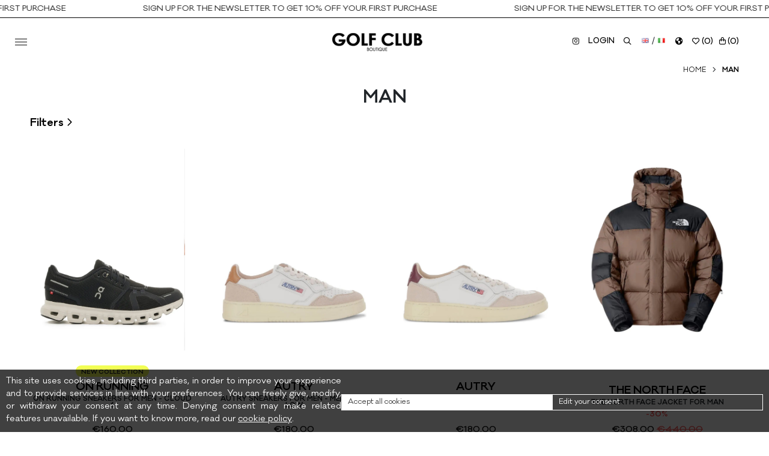

--- FILE ---
content_type: text/html; charset=utf-8
request_url: https://www.golfclub-boutique.com/en/man?page=$%7Bpage%7D
body_size: 54710
content:

<!DOCTYPE html> <html xmlns="http://www.w3.org/1999/xhtml" xml:lang="en" lang="en" xmlns:fb="http://ogp.me/ns/fb#"> <head> <meta http-equiv="Content-type" content="text/html; charset=utf-8"/> <title>Man | Golf Club Boutique</title> <meta property="og:locale" content="en_US" /> <meta property="og:type" content="website" /> <meta property="og:url" content="https://www.golfclub-boutique.com/en/man?page=$%7Bpage%7D" /> <meta property="og:title" content="Man | Golf Club Boutique" /> <meta property="og:site_name" content="Golf Club Boutique" /> <meta name="description" content="La boutique nasce nel 1986 ed &egrave; situata sotto i portici in Via Zanardelli 8 nella cornice della storica piazza di Orzinuovi, in provincia di Brescia.
La scelta dei marchi e delle collezioni sono il frutto dell' esperienza, della ricerca, dello studio e dell'attenzione alle esigenze del cliente, esigenze che, sono il principale obbiettivo del nostro personale addetto alla vendita. Grazie ad una ampia e ben organizzata superficie di circa 400 mq riusciamo a disporre di una vasta scelta proponendo abbigliamento uomo e donna e una buona selezione di calzature ed accessori. I marchi selezionati (sempre di altissima qualit&agrave;) offrono una spaccato della moda italiana senza trascurare lo stile Golf Club che ci contraddistingue. Tra i molti marchi presentiamo Brunello Cucinelli, Burberry, Herno, Jacob Cohen, Polo Ralph Lauren, Ermanno Scervino, Fabiana Filippi, Moncler." /> <meta property="og:description" content="La boutique nasce nel 1986 ed &egrave; situata sotto i portici in Via Zanardelli 8 nella cornice della storica piazza di Orzinuovi, in provincia di Brescia.
La scelta dei marchi e delle collezioni sono il frutto dell' esperienza, della ricerca, dello studio e dell'attenzione alle esigenze del cliente, esigenze che, sono il principale obbiettivo del nostro personale addetto alla vendita. Grazie ad una ampia e ben organizzata superficie di circa 400 mq riusciamo a disporre di una vasta scelta proponendo abbigliamento uomo e donna e una buona selezione di calzature ed accessori. I marchi selezionati (sempre di altissima qualit&agrave;) offrono una spaccato della moda italiana senza trascurare lo stile Golf Club che ci contraddistingue. Tra i molti marchi presentiamo Brunello Cucinelli, Burberry, Herno, Jacob Cohen, Polo Ralph Lauren, Ermanno Scervino, Fabiana Filippi, Moncler." /> <meta property="og:image" content="https://s3.eu-west-1.amazonaws.com/datagolfclubboutique.browniesuite.com/images/galleries/20944/3MF10070299%20299_1.JPG" /> <meta property="og:locale:alternate" content="en_US"/> <meta property="og:locale:alternate" content="it_IT"/> <meta id="meta-viewport" name="viewport" content="width=device-width,initial-scale=1.0,viewport-fit=cover"> <link rel="image_src" href="https://s3.eu-west-1.amazonaws.com/datagolfclubboutique.browniesuite.com/images/galleries/20944/3MF10070299%20299_1.JPG"/> <link rel="shortcut icon" href="https://s3.eu-west-1.amazonaws.com/assetsgolfclubboutique.browniesuite.com/extensions/golfclub/images/favicon.ico" type="image/x-icon"/> <link rel="canonical" href="https://www.golfclub-boutique.com/en/man?page=$%7Bpage%7D"/> <link rel="alternate" href="https://www.golfclub-boutique.com/en/man?page=$%7Bpage%7D" hreflang="en"/> <link rel="alternate" href="https://www.golfclub-boutique.com/it/man?page=$%7Bpage%7D" hreflang="it"/> <script type="text/javascript">
	var _googleAnalyticsType = 'GLOBAL';
	var _googleAnalyticsUseGtm = true;
</script> <script type="text/javascript">
var useFBConversionsApi = false;
var FBEventID = null;
var FBPixelContentIds = 'ITEMS';
</script> <script type="application/ld+json">
    {"@context":"http://schema.org","@type":"Webpage","url":"https://www.golfclub-boutique.com/en/man?page=$%7Bpage%7D","headline":"Man | Golf Club Boutique","image":"https://s3.eu-west-1.amazonaws.com/datagolfclubboutique.browniesuite.com/images/galleries/20944/3MF10070299%20299_1.JPG"}
	</script> <link href="https://s3.eu-west-1.amazonaws.com/assetsgolfclubboutique.browniesuite.com/brownie/css/b.bundle.min.css?v=251" rel="stylesheet" type="text/css" media="all" /> <link href="https://s3.eu-west-1.amazonaws.com/assetsgolfclubboutique.browniesuite.com/brownie/css/front.ui.min.css?v=251" rel="stylesheet" type="text/css" media="all" /> <link href="https://s3.eu-west-1.amazonaws.com/assetsgolfclubboutique.browniesuite.com/extensions/shop/css/front.shop.ui.min.css?v=251" rel="stylesheet" type="text/css" media="all" /> <link href="https://s3.eu-west-1.amazonaws.com/assetsgolfclubboutique.browniesuite.com/extensions/golfclub/css/owlCarousel/owl.carousel.min.css?v=251" rel="stylesheet" type="text/css" media="all" /> <link href="https://s3.eu-west-1.amazonaws.com/assetsgolfclubboutique.browniesuite.com/extensions/golfclub/css/owlCarousel/owl.theme.default.css?v=251" rel="stylesheet" type="text/css" media="all" /> <link href="https://s3.eu-west-1.amazonaws.com/assetsgolfclubboutique.browniesuite.com/extensions/golfclub/css/golfclub.css?v=251" rel="stylesheet" type="text/css" media="all" /> <style type="text/css">#fouc { visibility: hidden; }</style> <script type="text/javascript">
			var cssToLoad = 1;
			var loadedCss = 0;
			var loadCssInterval = setInterval(function() {
				if(loadedCss == cssToLoad && document.body !== null) {
					clearInterval(loadCssInterval);
					document.body.removeAttribute('id');
				}
			}, 50);
        </script> <link rel="preload" href="https://s3.eu-west-1.amazonaws.com/assetsgolfclubboutique.browniesuite.com/brownie/fonts/fontawesome/css/all.min.css?v=251" as="style" onload="this.onload=null;this.rel='stylesheet';loadedCss++;" onerror="this.rel='stylesheet';loadedCss++;" /> <noscript><link rel="stylesheet" href="https://s3.eu-west-1.amazonaws.com/assetsgolfclubboutique.browniesuite.com/brownie/fonts/fontawesome/css/all.min.css?v=251"></noscript> <meta name="google-site-verification" content="m6xQmm0JeIAxQwK7DL_3CdVSteMI8Q6ndLv0wo3f9p8" /> <script>(function(w,d,s,l,i){w[l]=w[l]||[];w[l].push({"gtm.start":
new Date().getTime(),event:"gtm.js"});var f=d.getElementsByTagName(s)[0],
j=d.createElement(s),dl=l!="dataLayer"?"&l="+l:"";j.async=true;j.src=
"https://www.googletagmanager.com/gtm.js?id="+i+dl;f.parentNode.insertBefore(j,f);
})(window,document,"script","dataLayer","GTM-PT2L7JN");</script> <link rel="next" href="https://www.golfclub-boutique.com/en/man?page=2"> </head> <body id="fouc" class="has-ticker" > <noscript><iframe src="https://www.googletagmanager.com/ns.html?id=GTM-PT2L7JN"height="0" width="0" style="display:none;visibility:hidden"></iframe></noscript><header class="fixed"> <div class="title ticker"> <a href="#newsletter" class="title-ticker-container ticker-container"> <h3>
                                            Sign up for the newsletter to get 10% off your first purchase  <span class="ticker-space"></span>
                                            Sign up for the newsletter to get 10% off your first purchase  <span class="ticker-space"></span>
                                            Sign up for the newsletter to get 10% off your first purchase  <span class="ticker-space"></span>
                                            Sign up for the newsletter to get 10% off your first purchase  <span class="ticker-space"></span>
                                            Sign up for the newsletter to get 10% off your first purchase  <span class="ticker-space"></span>
                                            Sign up for the newsletter to get 10% off your first purchase  <span class="ticker-space"></span>
                                            Sign up for the newsletter to get 10% off your first purchase  <span class="ticker-space"></span>
                                            Sign up for the newsletter to get 10% off your first purchase  <span class="ticker-space"></span>
                                            Sign up for the newsletter to get 10% off your first purchase  <span class="ticker-space"></span>
                                            Sign up for the newsletter to get 10% off your first purchase  <span class="ticker-space"></span>
                                            Sign up for the newsletter to get 10% off your first purchase  <span class="ticker-space"></span> </h3> </a> </div> <div class="container"> <div id="logo"> <a href="https://www.golfclub-boutique.com/en"> <img class="black" src="https://s3.eu-west-1.amazonaws.com/assetsgolfclubboutique.browniesuite.com/extensions/golfclub/images/logo.png" alt="Golf Club Logo"> <img class="white hide" src="https://s3.eu-west-1.amazonaws.com/assetsgolfclubboutique.browniesuite.com/extensions/golfclub/images/logo-white.png" alt="Golf Club Logo"> </a> </div> <nav> <div id="menu-mobile-icon"> <a href="javascript:golfclub.menu.menuClick();"> <span></span> <span></span> <span></span> </a> </div> <div class="menu"> <ul id="menu-categories" class="menu-items"> <li class="menu-item js-menu-item dropdown"> <a href="https://www.golfclub-boutique.com/en/man" data-alias="man" data-permalink="https://www.golfclub-boutique.com/en/man" class="dropdown-toggle">Man</a> <ul id="man-section" class="subvoice dropdown-menu" data-parent="#menu-categories"> <li> <span class="o-h5"><a href="https://www.golfclub-boutique.com/en/man-clothing" data-alias="man-clothing" data-permalink="https://www.golfclub-boutique.com/en/man-clothing" class="dropdown-item">CLOTHING</a></span> <ul id="man-clothing-section" class="subsubvoice" data-parent="#man-section"> <li><a href="https://www.golfclub-boutique.com/en/man-clothing-t-shirts">T-shirts</a></li> <li><a href="https://www.golfclub-boutique.com/en/man-clothing-pants">Pants</a></li> <li><a href="https://www.golfclub-boutique.com/en/man-clothing-sweatshirts">Sweatshirts</a></li> <li><a href="https://www.golfclub-boutique.com/en/man-clothing-shirts">Shirts</a></li> <li><a href="https://www.golfclub-boutique.com/en/man-clothing-coats">Coats</a></li> <li><a href="https://www.golfclub-boutique.com/en/man-clothing-knitwear">Knitwear</a></li> <li><a href="https://www.golfclub-boutique.com/en/man-clothing-costume-da-bagno-uomo">BEACHWEAR</a></li> </ul> </li> <li> <span class="o-h5"><a href="https://www.golfclub-boutique.com/en/man-accessories" data-alias="man-accessories" data-permalink="https://www.golfclub-boutique.com/en/man-accessories" class="dropdown-item">ACCESSORIES</a></span> <ul id="man-accessories-section" class="subsubvoice" data-parent="#man-section"> <li><a href="https://www.golfclub-boutique.com/en/man-accessories-perfumes">PERFUMES</a></li> <li><a href="https://www.golfclub-boutique.com/en/man-accessories-hats">HATS</a></li> <li><a href="https://www.golfclub-boutique.com/en/man-accessories-socks">SOCKS</a></li> <li><a href="https://www.golfclub-boutique.com/en/man-accessories-scarves">SCARVES</a></li> <li><a href="https://www.golfclub-boutique.com/en/man-accessories-wallets">WALLETS</a></li> <li><a href="https://www.golfclub-boutique.com/en/man-accessories-belts">BELTS</a></li> <li><a href="https://www.golfclub-boutique.com/en/man-accessories-underwear">UNDERWEAR</a></li> <li><a href="https://www.golfclub-boutique.com/en/man-accessories-belt-bags">BELT BAGS</a></li> </ul> </li> <li> <span class="o-h5"><a href="https://www.golfclub-boutique.com/en/man-shoes" data-alias="man-shoes" data-permalink="https://www.golfclub-boutique.com/en/man-shoes" class="dropdown-item">SHOES</a></span> <ul id="man-shoes-section" class="subsubvoice" data-parent="#man-section"> <li><a href="https://www.golfclub-boutique.com/en/man-shoes-lace-up-shoes">CLASSIC</a></li> <li><a href="https://www.golfclub-boutique.com/en/man-shoes-sneakers">SNEAKERS</a></li> <li><a href="https://www.golfclub-boutique.com/en/man-shoes-boots">BOOTS</a></li> <li><a href="https://www.golfclub-boutique.com/en/man-shoes-loafers">LOAFERS</a></li> </ul> </li> </ul> </li> <li class="menu-item js-menu-item dropdown"> <a href="https://www.golfclub-boutique.com/en/woman" data-alias="woman" data-permalink="https://www.golfclub-boutique.com/en/woman" class="dropdown-toggle">Woman</a> <ul id="woman-section" class="subvoice dropdown-menu" data-parent="#menu-categories"> <li> <span class="o-h5"><a href="https://www.golfclub-boutique.com/en/woman-clothing" data-alias="woman-clothing" data-permalink="https://www.golfclub-boutique.com/en/woman-clothing" class="dropdown-item">CLOTHING</a></span> <ul id="woman-clothing-section" class="subsubvoice" data-parent="#woman-section"> <li><a href="https://www.golfclub-boutique.com/en/woman-clothing-dress">Dress</a></li> <li><a href="https://www.golfclub-boutique.com/en/woman-clothing-pants">Pants</a></li> <li><a href="https://www.golfclub-boutique.com/en/woman-clothing-knitwear">Knitwear</a></li> <li><a href="https://www.golfclub-boutique.com/en/woman-clothing-sweatshirts">Sweatshirts</a></li> <li><a href="https://www.golfclub-boutique.com/en/woman-clothing-t-shirts">T-shirts</a></li> <li><a href="https://www.golfclub-boutique.com/en/woman-clothing-shirts">Shirts</a></li> <li><a href="https://www.golfclub-boutique.com/en/woman-clothing-coats">Coats</a></li> <li><a href="https://www.golfclub-boutique.com/en/woman-clothing-suits">SUITS</a></li> <li><a href="https://www.golfclub-boutique.com/en/woman-clothing-polos">POLOS</a></li> </ul> </li> <li> <span class="o-h5"><a href="https://www.golfclub-boutique.com/en/woman-accessories" data-alias="woman-accessories" data-permalink="https://www.golfclub-boutique.com/en/woman-accessories" class="dropdown-item">ACCESSORIES</a></span> <ul id="woman-accessories-section" class="subsubvoice" data-parent="#woman-section"> <li><a href="https://www.golfclub-boutique.com/en/woman-accessories-scarves">SCARVES</a></li> <li><a href="https://www.golfclub-boutique.com/en/woman-accessories-hats">HATS</a></li> <li><a href="https://www.golfclub-boutique.com/en/woman-accessories-belts">BELTS</a></li> <li><a href="https://www.golfclub-boutique.com/en/woman-accessories-socks">SOCKS</a></li> <li><a href="https://www.golfclub-boutique.com/en/woman-accessories-wallets">WALLETS</a></li> </ul> </li> <li> <span class="o-h5"><a href="https://www.golfclub-boutique.com/en/woman-shoes" data-alias="woman-shoes" data-permalink="https://www.golfclub-boutique.com/en/woman-shoes" class="dropdown-item">SHOES</a></span> <ul id="woman-shoes-section" class="subsubvoice" data-parent="#woman-section"> <li><a href="https://www.golfclub-boutique.com/en/woman-shoes-slippers">SLIPPERS</a></li> <li><a href="https://www.golfclub-boutique.com/en/woman-shoes-sneakers">SNEAKERS</a></li> <li><a href="https://www.golfclub-boutique.com/en/woman-shoes-pumps">PUMPS</a></li> <li><a href="https://www.golfclub-boutique.com/en/woman-shoes-boots">BOOTS</a></li> <li><a href="https://www.golfclub-boutique.com/en/woman-shoes-loafers">LOAFERS</a></li> <li><a href="https://www.golfclub-boutique.com/en/woman-shoes-slides-and-thong">SLIDES AND THONG</a></li> </ul> </li> <li> <span class="o-h5"><a href="https://www.golfclub-boutique.com/en/woman-bags" data-alias="woman-bags" data-permalink="https://www.golfclub-boutique.com/en/woman-bags" class="dropdown-item">BAGS</a></span> <ul id="woman-bags-section" class="subsubvoice" data-parent="#woman-section"> <li><a href="https://www.golfclub-boutique.com/en/woman-bags-backpacks-">BACKPACKS</a></li> <li><a href="https://www.golfclub-boutique.com/en/woman-bags-shoulder-bags">SHOULDER BAGS</a></li> <li><a href="https://www.golfclub-boutique.com/en/woman-bags-handbags">HANDBAGS</a></li> <li><a href="https://www.golfclub-boutique.com/en/woman-bags-pochette">POCHETTE</a></li> </ul> </li> </ul> </li> <li class="menu-item js-menu-item dropdown"> <a href="https://www.golfclub-boutique.com/en/kids" data-alias="kids" data-permalink="https://www.golfclub-boutique.com/en/kids" class="dropdown-toggle">Kids</a> <ul id="kids-section" class="subvoice dropdown-menu" data-parent="#menu-categories"> <li> <span class="o-h5"><a href="https://www.golfclub-boutique.com/en/kids-girl" data-alias="kids-girl" data-permalink="https://www.golfclub-boutique.com/en/kids-girl" class="dropdown-item">Girl</a></span> <ul id="kids-girl-section" class="subsubvoice" data-parent="#kids-section"> <li><a href="https://www.golfclub-boutique.com/en/kids-girl-clothing">Clothing</a></li> <li><a href="https://www.golfclub-boutique.com/en/kids-girl-shoes">Shoes</a></li> <li><a href="https://www.golfclub-boutique.com/en/kids-girl-accessories">Accessories</a></li> </ul> </li> <li> <span class="o-h5"><a href="https://www.golfclub-boutique.com/en/kids-boy" data-alias="kids-boy" data-permalink="https://www.golfclub-boutique.com/en/kids-boy" class="dropdown-item">Boy</a></span> <ul id="kids-boy-section" class="subsubvoice" data-parent="#kids-section"> <li><a href="https://www.golfclub-boutique.com/en/kids-boy-clothing">Clothing</a></li> <li><a href="https://www.golfclub-boutique.com/en/kids-boy-shoes">Shoes</a></li> <li><a href="https://www.golfclub-boutique.com/en/kids-boy-accessories">Accessories</a></li> </ul> </li> </ul> </li> <li class="menu-item js-menu-item dropdown"> <a href="https://www.golfclub-boutique.com/en/beauty-" class="dropdown-toggle">BEAUTY</a> </li> <li class="menu-item js-menu-item dropdown"> <a href="https://www.golfclub-boutique.com/en/sale" class="dropdown-toggle">SALE</a> </li> <li class="menu-item js-menu-item dropdown"> <a href="https://www.golfclub-boutique.com/en/brands" class="dropdown-toggle">Designers</a> </li> <li class="menu-item js-menu-item dropdown"> <a href="https://www.golfclub-boutique.com/en/p/boutique" class="dropdown-toggle">Boutique</a> </li> </ul> </div> </nav> <div id="user-menu"> <div class="social-icons"> <a href="https://www.instagram.com/golfclub_boutique/" target="_blank"><i class="fab fa-instagram"></i></a> </div> <div class="  account-login"> <a href="https://www.golfclub-boutique.com/en/login" rel="nofollow">
                    Login                </a> </div> <div class="header-search"> <a href="javascript:golfclub.menu.search();" class="header-search-trigger"> <i class="fal fa-search"></i> </a> </div> <div class="header-languages language-switcher"> <a href="javascript:void(0);" data-language="EN"> <i class="flag flag-gb"></i> </a>
                    /                                    <a href="javascript:void(0);" data-language="IT"> <i class="flag flag-it"></i> </a> </div> <div class="header-shipping-zone"> <a href="javascript:void(0);" class="country-panel-toggler"> <i class="fa fa-globe" aria-hidden="true"></i> </a> </div> <div class="dropdown wishlist-dropdown"> <a href="javascript:void(0);" class="dropdown-toggle"> <i class="fal fa-heart"></i> (<span class="wishlist-count" data-count="0">0</span>)
                </a> <div class="dropdown-menu dropdown-menu-right header-wishlist"> <ul id="header-wishlist"></ul> </div> </div> <div class="cart-preview" style="display: inline-block"> <div class="header-basket"> <div class="menu-basket"> <a href="javascript:golfclub.menu.cartClick();"> <i class="fal fa-shopping-bag"></i> (<span class="basket-count" data-count="0">0</span>)
                        </a> </div> </div> </div> </div> </div> <div id="header-search"> <div class="container"> <div class="header-search-in"> <a id="header-search-close" href="javascript:golfclub.menu.search();"> <i class="fal fa-times"></i> </a> <input id="header-search-input" type="text" placeholder="Search" class="free-search form-control" /> <a href="javascript:void(0);" class="free-search-btn"> <i class="fal fa-arrow-right"></i> </a> </div> <div id="header-search-suggestions"></div> <div class="text-center"> <a href="javascript:wycon.searchBrowseAll();" id="header-search-suggestions-browse" class="btn free-search-btn" style="display:none;">
                    Browse all
                </a> </div> </div> </div> </header> <div id="basket-preview"> <div class="basket-preview-container"> <div class="basket-preview-header"> <h4> <i class="fal fa-shopping-bag"></i> Carrello
                <a href="javascript:golfclub.menu.cartClick();"> <span></span> <span></span> </a> </h4> <div id="header-basket"></div> <div class="header-basket-keep-shopping"> <a href="javascript:golfclub.menu.cartClick();" class="btn inverse">
                    Keep shopping
                </a> </div> </div> <div class="basket-preview-footer"> <div class="header-basket-subtotal">
                &euro;<span class="basket-subtotal">0.00</span> </div> <a href="https://www.golfclub-boutique.com/en/orders/review" class="btn btn-secondary checkout-btn" id="header-checkout">
                Checkout
            </a> </div> </div> </div> <div id="menu-bg-fade"></div> <script id="header-basket-item-template" type="text/x-jquery-tmpl">
<div data-id="${id}" data-stock-item="${stockId}" class="basket-item header-item">
	<div class="form-row align-items-center">
		<div class="col-3">
			{{if imageObject}}
			<a href="${permalink}" class="header-item-image">
				<img src="${imageObject.thumbUrl}" />
			</a>
			{{/if}}
		</div>
		<div class="header-item-description col-9">
			<a href="${permalink}"><strong>${title}</strong></a>
			<small>
				{{each(i,attribute) displayAttributeValues}}
                    {{if i == 0}}<br>{{/if}}
                    {{if attribute && attribute.length > 0}}
                        ${attribute}{{if i < displayAttributeValues.length - 1}},{{/if}}
                    {{/if}}
				{{/each}}
			</small>
			{{if isCustom}}
				<br />
				<small>
					{{each(optionName,optionValue) customOptions}}
					<b>{{html b.l.get('CUSTOM_OPTION_'+optionName)}}</b> ${optionValue}<br />
					{{/each}}
				</small>
				<br />
				<a href="javascript:front.shop.decreaseBasketQuantity(${itemId}, ${stockId}, '${id}');" rel="nofollow" class="decreaseBasketQuantity${id}"><i class="fa fa-trash-o"></i> {{html b.l.get('JS_REMOVE')}}</a>
			{{else}}
				<br />
				<a href="javascript:front.shop.decreaseBasketQuantity(${itemId}, ${stockId}, '${id}');" rel="nofollow" class="decreaseBasketQuantity${id}"><i class="fa fa-minus-square"></i></a>
				&nbsp;
				<strong class="basket-item-quantity-${id} basket-item-quantity">${quantity}</strong>
				&nbsp;
				<a href="javascript:front.shop.increaseBasketQuantity(${itemId}, ${stockId}, '${id}');" rel="nofollow" class="increaseBasketQuantity${id}"><i class="fa fa-plus-square"></i></a>
			{{/if}}
		</div>
	</div>
	<input type="hidden" class="basket-item-id" value="${id}" />
	<input type="hidden" class="basket-item-item-id" value="${itemId}" />
	<input type="hidden" class="basket-item-stock-id" value="${stockId}" />
	<input type="hidden" class="basket-item-single-price-${id}" value="${displayPrice}" />
	<input type="hidden" class="basket-item-single-sellprice-${id} basket-item-single-sellprice" value="${displaySellPrice}" />
	<input type="hidden" class="basket-item-quantity-${id} basket-item-quantity" value="${quantity}" />
	<input type="hidden" class="basket-item-final-price-${id} basket-item-final-price" value="${displaySellPrice * quantity}" />
</div>
</script> <script id="header-wishlist-item-template" type="text/x-jquery-tmpl">
<div data-id="${itemId}" {{if stockId}}data-stock-id="${stockId}"{{/if}} data-iteration="${iteration}" class="wishlist-item header-item">
	<div class="form-row align-items-center">
		<div class="col-3">
			{{if imageObject}}
			<a href="${permalink}" class="header-item-image">
				<img src="${imageObject.thumbUrl}" />
			</a>
			{{/if}}
		</div>
		<div class="header-item-description col-9">
			<a href="${permalink}"><strong>${title}</strong></a>
			<small>
				{{if typeof stockId !== 'undefined' && isInStock}}
					<br />
					{{each(i,attribute) displayAttributeValues}}
					${attribute}{{if i < displayAttributeValues.length - 1}},{{/if}}
					{{/each}}
					<br />
					<a href="javascript:front.shop.addWishlistItemToBasket(${iteration});"><i class="fa fa-shopping-cart"></i> Add to basket</a>
				{{/if}}
				<br />
				<a href="javascript:front.shop.removeFromWishlist(${iteration});"><i class="fa fa-trash-o"></i> {{html b.l.get('JS_DELETE')}}</a>
			</small>
		</div>
	</div>
	<div class="clearfix"></div>
	<input type="hidden" value="${itemId}" class="wishlist-item-item-id" />
	{{if stockId}}
	<input type="hidden" value="${stockId}" class="wishlist-item-stock-id" />
	{{/if}}
</div>
</script> <script id="add-to-basket-overlay-template" type="text/x-jquery-tmpl">
<div class="modal-dialog add-to-basket-overlay">
	<div class="modal-content">
		<div class="modal-header">
			<h5>{{html b.l.get('JS_CART_ADD_SUCCESS')}}</h5>
			<span class="close" data-dismiss="modal">&times;</span>
		</div>
		<div class="modal-basket modal-body">
			<div id="modal-basket" class="clearfix">
				{{tmpl(list) "#header-basket-item-template"}}
			</div>
			<div class="spacer"></div>
			<h5 style="text-align:right;">
				Subtotal (without shipment)<strong><br />&euro;<span class="basket-subtotal"></span></strong>
			</h5>
		</div>
		<div class="modal-footer">
			<a class="btn btn-secondary float-left" data-dismiss="modal">{{html b.l.get('JS_KEEP_SHOPPING')}}</a>
			<a href="${b.baseUrl}/orders/review" class="btn btn-success float-right checkout-btn">Checkout</a>
		</div>
	</div>
</div>
</script> <script type="text/javascript">
var preloadedBasket = [];
var preloadedWishlist = [];
</script>
<main id="catalogue" class="section"> <div class="container"> <div id="breadcrumb"> <ul class="breadcrumb"> <li ><a href="https://www.golfclub-boutique.com/en">Home</a></li> <li class="divider"><i class="fa fa-angle-right"></i></li> <li class="active"><a href="https://www.golfclub-boutique.com/en/man">Man</a></li> </ul> <script type="application/ld+json">
{"@context":"http://schema.org","@type":"BreadcrumbList","itemListElement":[
{"@type":"ListItem","position":1,"item":{"@id":"https://www.golfclub-boutique.com/en","name":"Home"}},{"@type":"ListItem","position":2,"item":{"@id":"https://www.golfclub-boutique.com/en/man","name":"Man"}}]}
</script> </div> <div class="catalogue-container"> <div class="catalogue-header"> <div class="catalogue-title"> <h1>Man</h1> </div> </div> <div class="catalogue-filter-button"> <a href="javascript:golfclub.catalogue.filterOpen();">Filters <i class="far fa-angle-right"></i></a> <a id="catalogue-filters-clearer" rel="nofollow" href="javascript:front.shop.clearFilters();" rel="nofollow" >
					Clear filters
				</a> </div> <div class="catalogue-filters"> <div class="catalogue-filters-container"> <div id="catalogue-filters-disabler"></div> <div class="catalogue-filters-header clearfix"> </div> <div data-filter="manufacturers" class="catalogue-filters-tab"> <div class="catalogue-filters-tab-header"> <h4><a rel="nofollow" href="javascript:void(0);" class="catalogue-filters-voices-title">Manufacturer <i class="fal fa-plus"></i> <i class="fal fa-minus"></i></a></h4> <a rel="nofollow" href="javascript:void(0);" rel="nofollow" class="catalogue-filters-voices-toggler"></a> </div> <div class="catalogue-filters-voices"> <div class="catalogue-filters-bar"></div> <div class="catalogue-filters-voices-in"> <ul> <li> <label class="checked "> <a data-filter="manufacturers" value="" href="https://www.golfclub-boutique.com/en/man" class="catalogue-filter">
					All
				</a> </label> </li> <li> <label class=" "> <a data-filter="manufacturers" value="158" href="https://www.golfclub-boutique.com/en/man/a-p-c" class="catalogue-filter">
					A.P.C.
				</a> </label> </li> <li> <label class=" "> <a data-filter="manufacturers" value="181" href="https://www.golfclub-boutique.com/en/man/autry" class="catalogue-filter">
					AUTRY
				</a> </label> </li> <li> <label class=" "> <a data-filter="manufacturers" value="154" href="https://www.golfclub-boutique.com/en/man/axel-arigato" class="catalogue-filter">
					AXEL ARIGATO
				</a> </label> </li> <li> <label class=" "> <a data-filter="manufacturers" value="182" href="https://www.golfclub-boutique.com/en/man/barbour" class="catalogue-filter">
					BARBOUR
				</a> </label> </li> <li> <label class=" "> <a data-filter="manufacturers" value="124" href="https://www.golfclub-boutique.com/en/man/birkenstock" class="catalogue-filter">
					BIRKENSTOCK
				</a> </label> </li> <li> <label class=" "> <a data-filter="manufacturers" value="43" href="https://www.golfclub-boutique.com/en/man/brunello-cucinelli" class="catalogue-filter">
					BRUNELLO CUCINELLI
				</a> </label> </li> <li> <label class=" "> <a data-filter="manufacturers" value="29" href="https://www.golfclub-boutique.com/en/man/burberry" class="catalogue-filter">
					BURBERRY
				</a> </label> </li> <li> <label class=" "> <a data-filter="manufacturers" value="8" href="https://www.golfclub-boutique.com/en/man/cp-company" class="catalogue-filter">
					CP COMPANY
				</a> </label> </li> <li> <label class=" "> <a data-filter="manufacturers" value="226" href="https://www.golfclub-boutique.com/en/man/diesel" class="catalogue-filter">
					DIESEL
				</a> </label> </li> <li> <label class=" "> <a data-filter="manufacturers" value="66" href="https://www.golfclub-boutique.com/en/man/doucal-s" class="catalogue-filter">
					DOUCAL'S
				</a> </label> </li> <li> <label class=" "> <a data-filter="manufacturers" value="199" href="https://www.golfclub-boutique.com/en/man/drole-de-monsieur" class="catalogue-filter">
					DRÔLE DE MONSIEUR
				</a> </label> </li> <li> <label class=" "> <a data-filter="manufacturers" value="123" href="https://www.golfclub-boutique.com/en/man/d2" class="catalogue-filter">
					DSQUARED2
				</a> </label> </li> <li> <label class=" "> <a data-filter="manufacturers" value="197" href="https://www.golfclub-boutique.com/en/man/giorgio-armani" class="catalogue-filter">
					EMPORIO ARMANI
				</a> </label> </li> <li> <label class=" "> <a data-filter="manufacturers" value="2" href="https://www.golfclub-boutique.com/en/man/etro" class="catalogue-filter">
					ETRO
				</a> </label> </li> <li> <label class=" "> <a data-filter="manufacturers" value="47" href="https://www.golfclub-boutique.com/en/man/fendi-kids" class="catalogue-filter">
					FENDI KIDS
				</a> </label> </li> <li> <label class=" "> <a data-filter="manufacturers" value="207" href="https://www.golfclub-boutique.com/en/man/frudia" class="catalogue-filter">
					FRUDIA
				</a> </label> </li> <li> <label class=" "> <a data-filter="manufacturers" value="17" href="https://www.golfclub-boutique.com/en/man/golden-goose-db" class="catalogue-filter">
					GOLDEN GOOSE DB
				</a> </label> </li> <li> <label class=" "> <a data-filter="manufacturers" value="54" href="https://www.golfclub-boutique.com/en/man/herno" class="catalogue-filter">
					HERNO
				</a> </label> </li> <li> <label class=" "> <a data-filter="manufacturers" value="46" href="https://www.golfclub-boutique.com/en/man/herno-kids" class="catalogue-filter">
					HERNO KIDS
				</a> </label> </li> <li> <label class=" "> <a data-filter="manufacturers" value="233" href="https://www.golfclub-boutique.com/en/man/hidehere" class="catalogue-filter">
					HIDEHERE
				</a> </label> </li> <li> <label class=" "> <a data-filter="manufacturers" value="106" href="https://www.golfclub-boutique.com/en/man/hugo-boss" class="catalogue-filter">
					HUGO BOSS
				</a> </label> </li> <li> <label class=" "> <a data-filter="manufacturers" value="67" href="https://www.golfclub-boutique.com/en/man/kenzo" class="catalogue-filter">
					KENZO
				</a> </label> </li> <li> <label class=" "> <a data-filter="manufacturers" value="200" href="https://www.golfclub-boutique.com/en/man/lardini" class="catalogue-filter">
					LARDINI
				</a> </label> </li> <li> <label class=" "> <a data-filter="manufacturers" value="42" href="https://www.golfclub-boutique.com/en/man/maison-kitsune" class="catalogue-filter">
					MAISON KITSUNE'
				</a> </label> </li> <li> <label class=" "> <a data-filter="manufacturers" value="59" href="https://www.golfclub-boutique.com/en/man/marcelo-burlon" class="catalogue-filter">
					MARCELO BURLON
				</a> </label> </li> <li> <label class=" "> <a data-filter="manufacturers" value="166" href="https://www.golfclub-boutique.com/en/man/saint-barth" class="catalogue-filter">
					MC2 SAINT BARTH 
				</a> </label> </li> <li> <label class=" "> <a data-filter="manufacturers" value="234" href="https://www.golfclub-boutique.com/en/man/mediheal" class="catalogue-filter">
					MEDIHEAL
				</a> </label> </li> <li> <label class=" "> <a data-filter="manufacturers" value="18" href="https://www.golfclub-boutique.com/en/man/moncler" class="catalogue-filter">
					MONCLER
				</a> </label> </li> <li> <label class=" "> <a data-filter="manufacturers" value="189" href="https://www.golfclub-boutique.com/en/man/moon-boot" class="catalogue-filter">
					MOON BOOT
				</a> </label> </li> <li> <label class=" "> <a data-filter="manufacturers" value="91" href="https://www.golfclub-boutique.com/en/man/moose-knuckles" class="catalogue-filter">
					MOOSE KNUCKLES
				</a> </label> </li> <li> <label class=" "> <a data-filter="manufacturers" value="25" href="https://www.golfclub-boutique.com/en/man/msgm" class="catalogue-filter">
					MSGM
				</a> </label> </li> <li> <label class=" "> <a data-filter="manufacturers" value="238" href="https://www.golfclub-boutique.com/en/man/new-balance" class="catalogue-filter">
					NEW BALANCE
				</a> </label> </li> <li> <label class=" "> <a data-filter="manufacturers" value="188" href="https://www.golfclub-boutique.com/en/man/on-running" class="catalogue-filter">
					ON RUNNING
				</a> </label> </li> <li> <label class=" "> <a data-filter="manufacturers" value="111" href="https://www.golfclub-boutique.com/en/man/orciani" class="catalogue-filter">
					ORCIANI
				</a> </label> </li> <li> <label class=" "> <a data-filter="manufacturers" value="80" href="https://www.golfclub-boutique.com/en/man/parajumpers" class="catalogue-filter">
					PARAJUMPERS
				</a> </label> </li> <li> <label class=" "> <a data-filter="manufacturers" value="36" href="https://www.golfclub-boutique.com/en/man/ralph-lauren" class="catalogue-filter">
					RALPH LAUREN
				</a> </label> </li> <li> <label class=" "> <a data-filter="manufacturers" value="95" href="https://www.golfclub-boutique.com/en/man/represent" class="catalogue-filter">
					REPRESENT
				</a> </label> </li> <li> <label class=" "> <a data-filter="manufacturers" value="89" href="https://www.golfclub-boutique.com/en/man/roberto-collina" class="catalogue-filter">
					ROBERTO COLLINA
				</a> </label> </li> <li> <label class=" "> <a data-filter="manufacturers" value="37" href="https://www.golfclub-boutique.com/en/man/stone-island" class="catalogue-filter">
					STONE ISLAND
				</a> </label> </li> <li> <label class=" "> <a data-filter="manufacturers" value="167" href="https://www.golfclub-boutique.com/en/man/tagliatore" class="catalogue-filter">
					TAGLIATORE
				</a> </label> </li> <li> <label class=" "> <a data-filter="manufacturers" value="50" href="https://www.golfclub-boutique.com/en/man/teleria-zed" class="catalogue-filter">
					TELERIA ZED
				</a> </label> </li> <li> <label class=" "> <a data-filter="manufacturers" value="170" href="https://www.golfclub-boutique.com/en/man/ten-c" class="catalogue-filter">
					TEN C
				</a> </label> </li> <li> <label class=" "> <a data-filter="manufacturers" value="237" href="https://www.golfclub-boutique.com/en/man/the-north-face" class="catalogue-filter">
					THE NORTH FACE
				</a> </label> </li> <li> <label class=" "> <a data-filter="manufacturers" value="240" href="https://www.golfclub-boutique.com/en/man/the-north-face-kids" class="catalogue-filter">
					THE NORTH FACE KIDS
				</a> </label> </li> <li> <label class=" "> <a data-filter="manufacturers" value="216" href="https://www.golfclub-boutique.com/en/man/ugg" class="catalogue-filter">
					UGG
				</a> </label> </li> <li> <label class=" "> <a data-filter="manufacturers" value="149" href="https://www.golfclub-boutique.com/en/man/vejia" class="catalogue-filter">
					VEJA
				</a> </label> </li> <li> <label class=" "> <a data-filter="manufacturers" value="86" href="https://www.golfclub-boutique.com/en/man/woolrich" class="catalogue-filter">
					WOOLRICH
				</a> </label> </li> </ul> </div> </div> </div> <div data-filter="categories" class="catalogue-filters-tab"> <div class="catalogue-filters-tab-header"> <h4><a rel="nofollow" href="javascript:void(0);" class="catalogue-filters-voices-title">Category <i class="fal fa-plus"></i> <i class="fal fa-minus"></i></a></h4> <a rel="nofollow" href="javascript:void(0);" rel="nofollow" class="catalogue-filters-voices-toggler"></a> </div> <div class="catalogue-filters-voices"> <div class="catalogue-filters-bar"></div> <div class="catalogue-filters-voices-in"> <ul> <li class="cat-0" data-cardinality="0"> <label class="checkbox  "> <span> <input type="checkbox" data-filter="categories" value="649" class="catalogue-filter" hidden>ACCESSORIES
                </span> </label> <li class="cat-1" data-cardinality="1"> <label class="checkbox  "> <span> <input type="checkbox" data-filter="categories" value="650" data-parent="649" class="catalogue-filter" hidden>HATS
                    </span> </label> </li> <li class="cat-1" data-cardinality="1"> <label class="checkbox  "> <span> <input type="checkbox" data-filter="categories" value="662" data-parent="649" class="catalogue-filter" hidden>SOCKS
                    </span> </label> </li> <li class="cat-1" data-cardinality="1"> <label class="checkbox  "> <span> <input type="checkbox" data-filter="categories" value="664" data-parent="649" class="catalogue-filter" hidden>BELTS
                    </span> </label> </li> <li class="cat-1" data-cardinality="1"> <label class="checkbox  "> <span> <input type="checkbox" data-filter="categories" value="679" data-parent="649" class="catalogue-filter" hidden>SCARVES
                    </span> </label> </li> <li class="cat-1" data-cardinality="1"> <label class="checkbox  "> <span> <input type="checkbox" data-filter="categories" value="705" data-parent="649" class="catalogue-filter" hidden>WALLETS
                    </span> </label> </li> </li> <li class="cat-0" data-cardinality="0"> <label class="checkbox  "> <span> <input type="checkbox" data-filter="categories" value="658" class="catalogue-filter" hidden>BAGS
                </span> </label> <li class="cat-1" data-cardinality="1"> <label class="checkbox  "> <span> <input type="checkbox" data-filter="categories" value="161" data-parent="658" class="catalogue-filter" hidden>BELT BAGS
                    </span> </label> </li> <li class="cat-1" data-cardinality="1"> <label class="checkbox  "> <span> <input type="checkbox" data-filter="categories" value="659" data-parent="658" class="catalogue-filter" hidden>SHOULDER BAGS
                    </span> </label> </li> <li class="cat-1" data-cardinality="1"> <label class="checkbox  "> <span> <input type="checkbox" data-filter="categories" value="663" data-parent="658" class="catalogue-filter" hidden>BACKPACKS
                    </span> </label> </li> <li class="cat-1" data-cardinality="1"> <label class="checkbox  "> <span> <input type="checkbox" data-filter="categories" value="722" data-parent="658" class="catalogue-filter" hidden>POCHETTE
                    </span> </label> </li> </li> <li class="cat-0" data-cardinality="0"> <label class="checkbox  "> <span> <input type="checkbox" data-filter="categories" value="715" class="catalogue-filter" hidden>BEAUTY
                </span> </label> <li class="cat-1" data-cardinality="1"> <label class="checkbox  "> <span> <input type="checkbox" data-filter="categories" value="739" data-parent="715" class="catalogue-filter" hidden>TONER
                    </span> </label> </li> <li class="cat-1" data-cardinality="1"> <label class="checkbox  "> <span> <input type="checkbox" data-filter="categories" value="740" data-parent="715" class="catalogue-filter" hidden>CLEANSER
                    </span> </label> </li> <li class="cat-1" data-cardinality="1"> <label class="checkbox  "> <span> <input type="checkbox" data-filter="categories" value="747" data-parent="715" class="catalogue-filter" hidden>MASK
                    </span> </label> </li> </li> <li class="cat-0" data-cardinality="0"> <label class="checkbox  "> <span> <input type="checkbox" data-filter="categories" value="638" class="catalogue-filter" hidden>CLOTHING
                </span> </label> <li class="cat-1" data-cardinality="1"> <label class="checkbox  "> <span> <input type="checkbox" data-filter="categories" value="639" data-parent="638" class="catalogue-filter" hidden>T-SHIRTS
                    </span> </label> </li> <li class="cat-1" data-cardinality="1"> <label class="checkbox  "> <span> <input type="checkbox" data-filter="categories" value="640" data-parent="638" class="catalogue-filter" hidden>SWEATSHIRTS
                    </span> </label> </li> <li class="cat-1" data-cardinality="1"> <label class="checkbox  "> <span> <input type="checkbox" data-filter="categories" value="645" data-parent="638" class="catalogue-filter" hidden>SHIRTS
                    </span> </label> </li> <li class="cat-1" data-cardinality="1"> <label class="checkbox  "> <span> <input type="checkbox" data-filter="categories" value="646" data-parent="638" class="catalogue-filter" hidden>PANTS
                    </span> </label> </li> <li class="cat-1" data-cardinality="1"> <label class="checkbox  "> <span> <input type="checkbox" data-filter="categories" value="648" data-parent="638" class="catalogue-filter" hidden>BEACHWEAR
                    </span> </label> </li> <li class="cat-1" data-cardinality="1"> <label class="checkbox  "> <span> <input type="checkbox" data-filter="categories" value="651" data-parent="638" class="catalogue-filter" hidden>POLOS
                    </span> </label> </li> <li class="cat-1" data-cardinality="1"> <label class="checkbox  "> <span> <input type="checkbox" data-filter="categories" value="652" data-parent="638" class="catalogue-filter" hidden>KNITWEAR
                    </span> </label> </li> <li class="cat-1" data-cardinality="1"> <label class="checkbox  "> <span> <input type="checkbox" data-filter="categories" value="653" data-parent="638" class="catalogue-filter" hidden>JACKETS
                    </span> </label> </li> <li class="cat-1" data-cardinality="1"> <label class="checkbox  "> <span> <input type="checkbox" data-filter="categories" value="654" data-parent="638" class="catalogue-filter" hidden>SHORTS
                    </span> </label> </li> <li class="cat-1" data-cardinality="1"> <label class="checkbox  "> <span> <input type="checkbox" data-filter="categories" value="655" data-parent="638" class="catalogue-filter" hidden>DOWN JACKETS
                    </span> </label> </li> <li class="cat-1" data-cardinality="1"> <label class="checkbox  "> <span> <input type="checkbox" data-filter="categories" value="657" data-parent="638" class="catalogue-filter" hidden>GILET
                    </span> </label> </li> <li class="cat-1" data-cardinality="1"> <label class="checkbox  "> <span> <input type="checkbox" data-filter="categories" value="666" data-parent="638" class="catalogue-filter" hidden>UNDERWEAR
                    </span> </label> </li> <li class="cat-1" data-cardinality="1"> <label class="checkbox  "> <span> <input type="checkbox" data-filter="categories" value="680" data-parent="638" class="catalogue-filter" hidden>COATS
                    </span> </label> </li> <li class="cat-1" data-cardinality="1"> <label class="checkbox  "> <span> <input type="checkbox" data-filter="categories" value="697" data-parent="638" class="catalogue-filter" hidden>COSTUME DA BAGNO UOMO
                    </span> </label> </li> <li class="cat-1" data-cardinality="1"> <label class="checkbox  "> <span> <input type="checkbox" data-filter="categories" value="707" data-parent="638" class="catalogue-filter" hidden>SUITS
                    </span> </label> </li> </li> <li class="cat-0" data-cardinality="0"> <label class="checkbox  "> <span> <input type="checkbox" data-filter="categories" value="717" class="catalogue-filter" hidden>CREAM
                </span> </label> </li> <li class="cat-0" data-cardinality="0"> <label class="checkbox  "> <span> <input type="checkbox" data-filter="categories" value="642" class="catalogue-filter" hidden>SHOES
                </span> </label> <li class="cat-1" data-cardinality="1"> <label class="checkbox  "> <span> <input type="checkbox" data-filter="categories" value="643" data-parent="642" class="catalogue-filter" hidden>SLIDES AND THONG
                    </span> </label> </li> <li class="cat-1" data-cardinality="1"> <label class="checkbox  "> <span> <input type="checkbox" data-filter="categories" value="644" data-parent="642" class="catalogue-filter" hidden>SNEAKERS
                    </span> </label> </li> <li class="cat-1" data-cardinality="1"> <label class="checkbox  "> <span> <input type="checkbox" data-filter="categories" value="656" data-parent="642" class="catalogue-filter" hidden>BOOTS
                    </span> </label> </li> <li class="cat-1" data-cardinality="1"> <label class="checkbox  "> <span> <input type="checkbox" data-filter="categories" value="661" data-parent="642" class="catalogue-filter" hidden>LOAFERS
                    </span> </label> </li> <li class="cat-1" data-cardinality="1"> <label class="checkbox  "> <span> <input type="checkbox" data-filter="categories" value="671" data-parent="642" class="catalogue-filter" hidden>LACE UP SHOES
                    </span> </label> </li> </li> </ul> </div> </div> </div> <div data-filter="priceSteps" class="catalogue-filters-tab"> <div class="catalogue-filters-tab-header"> <h4><a rel="nofollow" href="javascript:void(0);" class="catalogue-filters-voices-title">Price <i class="fal fa-plus"></i> <i class="fal fa-minus"></i></a></h4> <a rel="nofollow" href="javascript:void(0);" rel="nofollow" class="catalogue-filters-voices-toggler"></a> </div> <div class="catalogue-filters-voices"> <div class="catalogue-filters-bar"></div> <div class="catalogue-filters-voices-in"> <ul> <li> <label class="checkbox  "> <i class="fa fa-times"></i> <input type="checkbox" data-filter="priceSteps" value="0" class="catalogue-filter"> &euro; 0 - 50
                </label> </li> <li> <label class="checkbox  "> <i class="fa fa-times"></i> <input type="checkbox" data-filter="priceSteps" value="1" class="catalogue-filter"> &euro; 50 - 100
                </label> </li> <li> <label class="checkbox  "> <i class="fa fa-times"></i> <input type="checkbox" data-filter="priceSteps" value="2" class="catalogue-filter"> &euro; 100 - 250
                </label> </li> <li> <label class="checkbox  "> <i class="fa fa-times"></i> <input type="checkbox" data-filter="priceSteps" value="3" class="catalogue-filter"> &euro; 250 - 500
                </label> </li> <li> <label class="checkbox  "> <i class="fa fa-times"></i> <input type="checkbox" data-filter="priceSteps" value="4" class="catalogue-filter"> &euro; 500 ...
                </label> </li> </ul> </div> </div> </div> <div data-filter="feature-6" class="catalogue-filters-tab"> <div class="catalogue-filters-tab-header"> <h4><a rel="nofollow" href="javascript:void(0);" class="catalogue-filters-voices-title">Gender <i class="fal fa-plus"></i> <i class="fal fa-minus"></i></a></h4> <a rel="nofollow" href="javascript:void(0);" rel="nofollow" class="catalogue-filters-voices-toggler"></a> </div> <div class="catalogue-filters-voices"> <div class="catalogue-filters-bar"></div> <div class="catalogue-filters-voices-in"> <ul> <li> <label class="checkbox  "> <i class="fa fa-times"></i> <input type="checkbox" data-group="GENDER" data-filter="feature-6" value="6:1306" class="catalogue-filter"> Man
			</label> </li> <li> <label class="checkbox  "> <i class="fa fa-times"></i> <input type="checkbox" data-group="GENDER" data-filter="feature-6" value="6:1307" class="catalogue-filter"> Woman
			</label> </li> </ul> </div> </div> </div> </div> </div> <div id="catalogue-items-loading" style="display:none;"> <i class="fa fa-spin fa-spinner"></i> </div> <div class="catalogue-body"> <div id="items-list" class="row"></div> <div id="pagination"></div> </div> </div> </div> </main> <script id="item-template" type="text/x-jquery-tmpl">
{{if coverObject}}
<div class="product-item col-lg-3 col-md-4 col-6 {{if !isPng}}image-jpeg{{/if}}">
	<div class="product-item-container">
		<a href="${permalink}" class="product-item-link">
			<div class="product-item-image">
				<img {{if coverObject.set}}srcset="${coverObject.set}" sizes="auto"{{/if}} data-src="${coverObject.imageUrl}" class="lazyload" alt="${imageAltTitle}" />
			</div>
		</a>
		<div class="product-item-wishlist">
			<a data-id="${id}" href="javascript:front.shop.toggleWishlist(${id})" class="wishlist-adder item-add-to-wishlist {{if typeof preloadedWishlist !== 'undefined'}}{{each(i,wishlistItem) preloadedWishlist}}{{if wishlistItem.itemId == id}}added{{/if}}{{/each}}{{/if}}">
				<i class="fa fa-heart-o"></i><i class="fa fa-heart"></i>
			</a>
		</div>
		<div class="product-item-info">
			{{if !isOutOfStock}}
			<div class="product-item-sizes">
				<ul>
					{{each(i,attribute) attributes}}
						{{if attribute.inStock}}
						<li>${attribute.title}</li>
						{{/if}}
					{{/each}}
				</ul>
			</div>
			{{/if}}
			<div class="product-item-title {{if isOutOfStock}}out{{/if}}">
				{{if isOutOfStock || (season && season.ordering == 999)}}
				<span class="title-top">
					{{if isOutOfStock}}
						<span class="out-of-stock">{{html b.l.get('JS_SOLD_OUT')}}</span>
					{{else season && season.ordering == '999'}}
						<span class="product-new">{{html b.l.get('JS_NEW_COLLECTION')}}</span>
					{{/if}}
				</span>
				{{/if}}
				<h4>
					<a href="${permalink}">
						${manufacturer}
					</a>
				</h4>
				<h5>
					${title}
					{{if isInOffer}}
					{{if hasDifferentPrices}}
						<strong class="sales-percent">-${golfclub.catalogue.salesPercent(salesPercent)}%</strong>
					{{else}}
						<strong class="sales-percent">-${salesPercent}%</strong>
					{{/if}}
					{{/if}}
				</h5>
				{{if !isOutOfStock}}
				<a href="${permalink}" class="btn">SHOP NOW</a>
				{{/if}}
			</div>
			<div class="product-item-price">
			    {{if hasDifferentPrices}}
                    <strong data-item="${id}" class="final-price">
                        &euro;<span>${b.ui.numbers.toDisplay(displayMinSellPrice)}</span>
                        &nbsp;-&nbsp;
                        &euro;<span>${b.ui.numbers.toDisplay(displayMaxSellPrice)}</span>
                    </strong>
			    {{else}}
				    <strong data-item="${id}" class="final-price">&euro;<span>${b.ui.numbers.toDisplay(displaySellPrice)}</span></strong>
				{{/if}}
				{{if isInOffer}}
				<strong data-item="${id}" class="discounted-price">&euro;<span>${b.ui.numbers.toDisplay(displayPrice)}</span></strong>
				{{/if}}
			</div>
		</div>
	</div>
</div>
{{/if}}
</script> <script id="pagination-template" type="text/x-jquery-tmpl">
<ul>
	{{if current > 1}}
	<li><a data-page="${current - 1}" href="https://www.golfclub-boutique.com/en/man?page=${current - 1}"><i class="fa fa-angle-left"></i></a></a></li>
	{{/if}}
	{{if current > 4 && pages.length > 9}}
	<li class="disabled"><a href="javascript:void(0);">...</a></li>
	{{/if}}
	{{each(i, page) pages}}
	<li {{if page == current}}class="active"{{/if}}><a data-page="${page}" href="https://www.golfclub-boutique.com/en/man?page=${page}">${page}</a></li>
	{{/each}}
	{{if current < total - 4 && pages.length > 9}}
	<li class="disabled"><a href="javascript:void(0);">...</a></li>
	{{/if}}
	{{if current < total}}
	<li><a data-page="${current + 1}" href="https://www.golfclub-boutique.com/en/man?page=${current + 1}"><i class="fa fa-angle-right"></i></a></li>
	{{/if}}
</ul>
</script> <script id="restock-alert-subscribe" type="text/x-jquery-tmpl">
<div id="restock-alert" class="modal-dialog">
	<div class="modal-content">
		<div class="modal-header">
			<h5><i class="fa fa-bell-o"></i> Notify when available</h5>
			<span class="close" data-dismiss="modal">&times;</span>
		</div>
		<div class="modal-body">
			<div class="form-row">
				<div class="col-3">
					<img src="${image}" class="w-100" />
				</div>
				<div class="col-9">
					<h5>${title}</h5>
					{{if subtitle}}
					<h6>${subtitle}</h6>
					{{/if}}
					{{if variants}}
					<select id="restock-variant" class="form-control">
						{{each(variantId,variantName) variants}}
						<option value="${variantId}" {{if variant && variant.id == variantId}}selected{{/if}}>${variantName}</option>
						{{/each}}
					</select>
					{{else variant}}
					<input id="restock-variant" type="hidden" value="${variant.id}" />
					<p>
						<strong>${variant.name}</strong>
					</p>
					{{/if}}
					<div class="form-group mt-3">
						<label>{{html b.l.get('RESTOCK_ALERT_EMAIL_LABEL')}}</label>
						<input id="restock-email" type="email"  class="form-control" />
						<div id="restock-email-alert" class="alert alert-danger pt-1 pb-1 mt-1 mb-0" style="display:none;">{{html b.l.get('RESTOCK_ALERT_ALERT')}}</div>
					</div>
					
					                <div id="privacy-2-group" class="form-group privacy-form-group">
                            <input id="privacy-2" data-id="2" type="checkbox" class="privacy-input required" style="margin:2px 5px 0 0;width:20px;height:20px;display:inline-block;vertical-align:top;" />
                        <label style="width:90%;display:inline-block;vertical-align:top;text-transform:none;">
                I wish to receive news and promotions
                                                    <br />
                    <a href="https://www.golfclub-boutique.com/en/p/privacy-policy" target="_blank" style="text-decoration:underline!important;">
                        Privacy policy
                    </a>
                            </label>
        </div>
        					
				</div>
				<div id="restock-alert-suggestions" class="col-12">
					<h5 style="display:none;">{{html b.l.get('RESTOCK_ALERT_SUGGESTIONS')}}</h5>
					<div id="restock-alert-suggestions-in text-center">
						<i class="fa fa-spinner fa-spin"></i>
					</div>
				</div>
			</div>
		</div>
		<div class="modal-footer">
			<a class="btn btn-secondary float-left" data-dismiss="modal">{{html b.l.get('JS_GENERIC_CLOSE')}}</a>
			<a class="btn btn-secondary float-right" onclick="front.shop.subscribeRestockAlert(${itemId}, {{if stockItemId}}${stockItemId}{{else}}null{{/if}});">{{html b.l.get('RESTOCK_ALERT_SUBSCRIBE_CTA')}}</a>
		</div>
	</div>
</div>
</script> <script id="restock-alert-suggestion" type="text/x-jquery-tmpl">
<div class="restock-alert-suggested-item">
	<a href="${permalink}" class="d-block mb-2">
		<img src="${coverObject.thumbUrl}" />
	</a>
	<h5><a href="${permalink}">${title}</a></h5>
	<h6><a href="${permalink}">${subtitle}</a></h6>
	{{if displayPrice > displaySellPrice}}
	<span class="discounted-price">&euro;${b.ui.numbers.toDisplay(displayPrice)}</span>&nbsp;
	{{/if}}
	<span class="final-price">&euro;${b.ui.numbers.toDisplay(displaySellPrice)}</span>
</div>
</script> <script type="text/javascript">
var preloadedItems = [{"id":"33203","alias":"on-running-cloud-6-sneakers-sustainable-style-for-men","modelCode":"3MF10070299 0299","model":"SNEAKERS","gender":"SHOES","permalink":"https:\/\/www.golfclub-boutique.com\/en\/shoes-sneakers\/on-running\/on-running-cloud-6-sneakers-sustainable-style-for-men\/33203","manufacturer":"ON RUNNING","category":"SHOES > SNEAKERS","title":"ON RUNNING Sneakers for Men - CLOUD 6","subtitle":"CLOUD 6","imageAltTitle":"ON RUNNING Sneakers for Men - CLOUD 6 CLOUD 6","coverObject":{"id":"4110421","galleryId":"20944","name":"3MF10070299 299_1.JPG","extension":"JPG","path":"\/images\/galleries\/20944","url":"https:\/\/s3.eu-west-1.amazonaws.com\/datagolfclubboutique.browniesuite.com\/images\/galleries\/20944\/3MF10070299%20299_1.JPG","imageUrl":"https:\/\/s3.eu-west-1.amazonaws.com\/datagolfclubboutique.browniesuite.com\/images\/galleries\/20944\/3MF10070299%20299_1.JPG","thumbUrl":"https:\/\/s3.eu-west-1.amazonaws.com\/datagolfclubboutique.browniesuite.com\/images\/galleries\/20944\/thumbs\/3MF10070299%20299_1.JPG","width":"1260","height":"1755","aspectRatio":"0.72","title":null,"caption":null,"altTitle":"ON RUNNING Sneakers for Men - CLOUD 6 CLOUD 6","link":null,"ordering":"1","contentType":"IMAGE","fileType":"IMAGE","type":"IMAGE","versions":{"thumbnails":"https:\/\/s3.eu-west-1.amazonaws.com\/datagolfclubboutique.browniesuite.com\/images\/galleries\/20944\/thumbs\/3MF10070299%20299_1.JPG","full":"https:\/\/s3.eu-west-1.amazonaws.com\/datagolfclubboutique.browniesuite.com\/images\/galleries\/20944\/3MF10070299%20299_1.JPG"},"set":"https:\/\/s3.eu-west-1.amazonaws.com\/datagolfclubboutique.browniesuite.com\/images\/galleries\/20944\/thumbs\/3MF10070299%20299_1.JPG 250w, https:\/\/s3.eu-west-1.amazonaws.com\/datagolfclubboutique.browniesuite.com\/images\/galleries\/20944\/3MF10070299%20299_1.JPG 1260w"},"isPng":false,"images":[{"id":"4110421","name":"3MF10070299 299_1.JPG","extension":"JPG","path":"\/var\/www\/html\/www.golfclub-boutique.com\/data\/images\/galleries\/20944","galleryId":"20944","url":"https:\/\/s3.eu-west-1.amazonaws.com\/datagolfclubboutique.browniesuite.com\/images\/galleries\/20944\/3MF10070299%20299_1.JPG","fileType":"IMAGE","contentType":"IMAGE","title":null,"caption":null,"link":null,"ordering":"1","altTitle":null,"width":"1260","height":"1755","aspectRatio":"0.72","versions":{"thumbnails":"https:\/\/s3.eu-west-1.amazonaws.com\/datagolfclubboutique.browniesuite.com\/images\/galleries\/20944\/thumbs\/3MF10070299%20299_1.JPG","full":"https:\/\/s3.eu-west-1.amazonaws.com\/datagolfclubboutique.browniesuite.com\/images\/galleries\/20944\/3MF10070299%20299_1.JPG"},"thumbUrl":"https:\/\/s3.eu-west-1.amazonaws.com\/datagolfclubboutique.browniesuite.com\/images\/galleries\/20944\/thumbs\/3MF10070299%20299_1.JPG","imageUrl":"https:\/\/s3.eu-west-1.amazonaws.com\/datagolfclubboutique.browniesuite.com\/images\/galleries\/20944\/3MF10070299%20299_1.JPG","set":"https:\/\/s3.eu-west-1.amazonaws.com\/datagolfclubboutique.browniesuite.com\/images\/galleries\/20944\/thumbs\/3MF10070299%20299_1.JPG 250w, https:\/\/s3.eu-west-1.amazonaws.com\/datagolfclubboutique.browniesuite.com\/images\/galleries\/20944\/3MF10070299%20299_1.JPG 1260w"},{"id":"4110422","name":"3MF10070299 299_2.JPG","extension":"JPG","path":"\/var\/www\/html\/www.golfclub-boutique.com\/data\/images\/galleries\/20944","galleryId":"20944","url":"https:\/\/s3.eu-west-1.amazonaws.com\/datagolfclubboutique.browniesuite.com\/images\/galleries\/20944\/3MF10070299%20299_2.JPG","fileType":"IMAGE","contentType":"IMAGE","title":null,"caption":null,"link":null,"ordering":"2","altTitle":null,"width":"1260","height":"1755","aspectRatio":"0.72","versions":{"thumbnails":"https:\/\/s3.eu-west-1.amazonaws.com\/datagolfclubboutique.browniesuite.com\/images\/galleries\/20944\/thumbs\/3MF10070299%20299_2.JPG","full":"https:\/\/s3.eu-west-1.amazonaws.com\/datagolfclubboutique.browniesuite.com\/images\/galleries\/20944\/3MF10070299%20299_2.JPG"},"thumbUrl":"https:\/\/s3.eu-west-1.amazonaws.com\/datagolfclubboutique.browniesuite.com\/images\/galleries\/20944\/thumbs\/3MF10070299%20299_2.JPG","imageUrl":"https:\/\/s3.eu-west-1.amazonaws.com\/datagolfclubboutique.browniesuite.com\/images\/galleries\/20944\/3MF10070299%20299_2.JPG","set":"https:\/\/s3.eu-west-1.amazonaws.com\/datagolfclubboutique.browniesuite.com\/images\/galleries\/20944\/thumbs\/3MF10070299%20299_2.JPG 250w, https:\/\/s3.eu-west-1.amazonaws.com\/datagolfclubboutique.browniesuite.com\/images\/galleries\/20944\/3MF10070299%20299_2.JPG 1260w"},{"id":"4110423","name":"3MF10070299 299_3.JPG","extension":"JPG","path":"\/var\/www\/html\/www.golfclub-boutique.com\/data\/images\/galleries\/20944","galleryId":"20944","url":"https:\/\/s3.eu-west-1.amazonaws.com\/datagolfclubboutique.browniesuite.com\/images\/galleries\/20944\/3MF10070299%20299_3.JPG","fileType":"IMAGE","contentType":"IMAGE","title":null,"caption":null,"link":null,"ordering":"3","altTitle":null,"width":"1260","height":"1755","aspectRatio":"0.72","versions":{"thumbnails":"https:\/\/s3.eu-west-1.amazonaws.com\/datagolfclubboutique.browniesuite.com\/images\/galleries\/20944\/thumbs\/3MF10070299%20299_3.JPG","full":"https:\/\/s3.eu-west-1.amazonaws.com\/datagolfclubboutique.browniesuite.com\/images\/galleries\/20944\/3MF10070299%20299_3.JPG"},"thumbUrl":"https:\/\/s3.eu-west-1.amazonaws.com\/datagolfclubboutique.browniesuite.com\/images\/galleries\/20944\/thumbs\/3MF10070299%20299_3.JPG","imageUrl":"https:\/\/s3.eu-west-1.amazonaws.com\/datagolfclubboutique.browniesuite.com\/images\/galleries\/20944\/3MF10070299%20299_3.JPG","set":"https:\/\/s3.eu-west-1.amazonaws.com\/datagolfclubboutique.browniesuite.com\/images\/galleries\/20944\/thumbs\/3MF10070299%20299_3.JPG 250w, https:\/\/s3.eu-west-1.amazonaws.com\/datagolfclubboutique.browniesuite.com\/images\/galleries\/20944\/3MF10070299%20299_3.JPG 1260w"},{"id":"4110424","name":"3MF10070299 299_4.JPG","extension":"JPG","path":"\/var\/www\/html\/www.golfclub-boutique.com\/data\/images\/galleries\/20944","galleryId":"20944","url":"https:\/\/s3.eu-west-1.amazonaws.com\/datagolfclubboutique.browniesuite.com\/images\/galleries\/20944\/3MF10070299%20299_4.JPG","fileType":"IMAGE","contentType":"IMAGE","title":null,"caption":null,"link":null,"ordering":"4","altTitle":null,"width":"1260","height":"1755","aspectRatio":"0.72","versions":{"thumbnails":"https:\/\/s3.eu-west-1.amazonaws.com\/datagolfclubboutique.browniesuite.com\/images\/galleries\/20944\/thumbs\/3MF10070299%20299_4.JPG","full":"https:\/\/s3.eu-west-1.amazonaws.com\/datagolfclubboutique.browniesuite.com\/images\/galleries\/20944\/3MF10070299%20299_4.JPG"},"thumbUrl":"https:\/\/s3.eu-west-1.amazonaws.com\/datagolfclubboutique.browniesuite.com\/images\/galleries\/20944\/thumbs\/3MF10070299%20299_4.JPG","imageUrl":"https:\/\/s3.eu-west-1.amazonaws.com\/datagolfclubboutique.browniesuite.com\/images\/galleries\/20944\/3MF10070299%20299_4.JPG","set":"https:\/\/s3.eu-west-1.amazonaws.com\/datagolfclubboutique.browniesuite.com\/images\/galleries\/20944\/thumbs\/3MF10070299%20299_4.JPG 250w, https:\/\/s3.eu-west-1.amazonaws.com\/datagolfclubboutique.browniesuite.com\/images\/galleries\/20944\/3MF10070299%20299_4.JPG 1260w"}],"displayPrice":160,"displaySellPrice":160,"salesPercent":0,"hasDifferentPrices":false,"isInOffer":false,"isAvailable":true,"isInPreOrder":false,"availableFrom":"2026-01-12 10:35:00","parsedAvailableFrom":"Monday, 12 January 2026","jsAvailableFrom":"2026\/01\/12 09:35:00","isOutOfStock":false,"priority":"NORMAL","displaystatus":"IN_STOCK","ordering":"0","relatedVariants":[{"id":"33203","title":"ON RUNNING Sneakers for Men - CLOUD 6","subtitle":"CLOUD 6","permalink":"https:\/\/www.golfclub-boutique.com\/en\/shoes-sneakers\/on-running\/on-running-cloud-6-sneakers-sustainable-style-for-men\/33203","coverObject":{"id":"4110421","galleryId":"20944","name":"3MF10070299 299_1.JPG","extension":"JPG","path":"\/images\/galleries\/20944","url":"https:\/\/s3.eu-west-1.amazonaws.com\/datagolfclubboutique.browniesuite.com\/images\/galleries\/20944\/3MF10070299%20299_1.JPG","imageUrl":"https:\/\/s3.eu-west-1.amazonaws.com\/datagolfclubboutique.browniesuite.com\/images\/galleries\/20944\/3MF10070299%20299_1.JPG","thumbUrl":"https:\/\/s3.eu-west-1.amazonaws.com\/datagolfclubboutique.browniesuite.com\/images\/galleries\/20944\/thumbs\/3MF10070299%20299_1.JPG","width":"1260","height":"1755","aspectRatio":"0.72","title":null,"caption":null,"altTitle":"ON RUNNING Sneakers for Men - CLOUD 6 CLOUD 6","link":null,"ordering":"1","contentType":"IMAGE","fileType":"IMAGE","type":"IMAGE","versions":{"thumbnails":"https:\/\/s3.eu-west-1.amazonaws.com\/datagolfclubboutique.browniesuite.com\/images\/galleries\/20944\/thumbs\/3MF10070299%20299_1.JPG","full":"https:\/\/s3.eu-west-1.amazonaws.com\/datagolfclubboutique.browniesuite.com\/images\/galleries\/20944\/3MF10070299%20299_1.JPG"},"set":"https:\/\/s3.eu-west-1.amazonaws.com\/datagolfclubboutique.browniesuite.com\/images\/galleries\/20944\/thumbs\/3MF10070299%20299_1.JPG 250w, https:\/\/s3.eu-west-1.amazonaws.com\/datagolfclubboutique.browniesuite.com\/images\/galleries\/20944\/3MF10070299%20299_1.JPG 1260w"},"imageAltTitle":"ON RUNNING Sneakers for Men - CLOUD 6 CLOUD 6","isOutOfStock":false,"stock":[{"id":"137417","stockItemId":"137417","itemId":"33203","code":"7615537193502","sku":"I33203V2178V10250","stockPrice":"160.00000000","pricing":[],"codeType":"ean13","attributes":{"1":{"attribute":{"id":"1","title":"Size","type":"DEFAULT","group":"SIZE","ordering":"0"},"value":{"id":"2178","title":"7+","value":"7+","altvalue":null,"ordering":"171"}},"2":{"attribute":{"id":"2","title":"Color","type":"COLOR","group":"COLOR","ordering":"0"},"value":{"id":"10250","title":"0299","value":"0299","altvalue":null,"ordering":"0"}}},"galleryId":"20944","image":null,"displaystatus":"IN_STOCK","reference":"2100000995042","referenceType":"BEESTORE","maxSellableQuantity":1,"variant":"7+, 0299","customLabels":{"custom_label_0":"CARRY OVER"},"basePrice":"160.00000000","price":"160.00000000","taxedPrice":160,"displayPrice":160,"sellPrice":160,"displaySellPrice":160,"isInOffer":false,"ordering":"000","isInStock":true},{"id":"137418","stockItemId":"137418","itemId":"33203","code":"7615537193526","sku":"I33203V2180V10250","stockPrice":"160.00000000","pricing":[],"codeType":"ean13","attributes":{"1":{"attribute":{"id":"1","title":"Size","type":"DEFAULT","group":"SIZE","ordering":"0"},"value":{"id":"2180","title":"8+","value":"8+","altvalue":null,"ordering":"181"}},"2":{"attribute":{"id":"2","title":"Color","type":"COLOR","group":"COLOR","ordering":"0"},"value":{"id":"10250","title":"0299","value":"0299","altvalue":null,"ordering":"0"}}},"galleryId":"20944","image":null,"displaystatus":"IN_STOCK","reference":"2100001143909","referenceType":"BEESTORE","maxSellableQuantity":14,"variant":"8+, 0299","customLabels":{"custom_label_0":"CARRY OVER"},"basePrice":"160.00000000","price":"160.00000000","taxedPrice":160,"displayPrice":160,"sellPrice":160,"displaySellPrice":160,"isInOffer":false,"ordering":"000","isInStock":true},{"id":"137419","stockItemId":"137419","itemId":"33203","code":"7615537193540","sku":"I33203V2182V10250","stockPrice":"160.00000000","pricing":[],"codeType":"ean13","attributes":{"1":{"attribute":{"id":"1","title":"Size","type":"DEFAULT","group":"SIZE","ordering":"0"},"value":{"id":"2182","title":"9+","value":"9+","altvalue":null,"ordering":"191"}},"2":{"attribute":{"id":"2","title":"Color","type":"COLOR","group":"COLOR","ordering":"0"},"value":{"id":"10250","title":"0299","value":"0299","altvalue":null,"ordering":"0"}}},"galleryId":"20944","image":null,"displaystatus":"IN_STOCK","reference":"2100001143916","referenceType":"BEESTORE","maxSellableQuantity":2,"variant":"9+, 0299","customLabels":{"custom_label_0":"CARRY OVER"},"basePrice":"160.00000000","price":"160.00000000","taxedPrice":160,"displayPrice":160,"sellPrice":160,"displaySellPrice":160,"isInOffer":false,"ordering":"000","isInStock":true},{"id":"137420","stockItemId":"137420","itemId":"33203","code":"7615537193557","sku":"I33203V2175V10250","stockPrice":"160.00000000","pricing":[],"codeType":"ean13","attributes":{"1":{"attribute":{"id":"1","title":"Size","type":"DEFAULT","group":"SIZE","ordering":"0"},"value":{"id":"2175","title":"10","value":"10","altvalue":null,"ordering":"200"}},"2":{"attribute":{"id":"2","title":"Color","type":"COLOR","group":"COLOR","ordering":"0"},"value":{"id":"10250","title":"0299","value":"0299","altvalue":null,"ordering":"0"}}},"galleryId":"20944","image":null,"displaystatus":"IN_STOCK","reference":"2100001143923","referenceType":"BEESTORE","maxSellableQuantity":2,"variant":"10, 0299","customLabels":{"custom_label_0":"CARRY OVER"},"basePrice":"160.00000000","price":"160.00000000","taxedPrice":160,"displayPrice":160,"sellPrice":160,"displaySellPrice":160,"isInOffer":false,"ordering":"000","isInStock":true},{"id":"137421","stockItemId":"137421","itemId":"33203","code":"7615537193571","sku":"I33203V2568V10250","stockPrice":"160.00000000","pricing":[],"codeType":"ean13","attributes":{"1":{"attribute":{"id":"1","title":"Size","type":"DEFAULT","group":"SIZE","ordering":"0"},"value":{"id":"2568","title":"11","value":"11","altvalue":null,"ordering":"210"}},"2":{"attribute":{"id":"2","title":"Color","type":"COLOR","group":"COLOR","ordering":"0"},"value":{"id":"10250","title":"0299","value":"0299","altvalue":null,"ordering":"0"}}},"galleryId":"20944","image":null,"displaystatus":"IN_STOCK","reference":"2100001143930","referenceType":"BEESTORE","maxSellableQuantity":2,"variant":"11, 0299","customLabels":{"custom_label_0":"CARRY OVER"},"basePrice":"160.00000000","price":"160.00000000","taxedPrice":160,"displayPrice":160,"sellPrice":160,"displaySellPrice":160,"isInOffer":false,"ordering":"000","isInStock":true},{"id":"137422","stockItemId":"137422","itemId":"33203","code":"7615537193588","sku":"I33203V4507V10250","stockPrice":"160.00000000","pricing":[],"codeType":"ean13","attributes":{"1":{"attribute":{"id":"1","title":"Size","type":"DEFAULT","group":"SIZE","ordering":"0"},"value":{"id":"4507","title":"11+","value":"11+","altvalue":null,"ordering":"0"}},"2":{"attribute":{"id":"2","title":"Color","type":"COLOR","group":"COLOR","ordering":"0"},"value":{"id":"10250","title":"0299","value":"0299","altvalue":null,"ordering":"0"}}},"galleryId":"20944","image":null,"displaystatus":"IN_STOCK","reference":"2100001143947","referenceType":"BEESTORE","maxSellableQuantity":2,"variant":"11+, 0299","customLabels":{"custom_label_0":"CARRY OVER"},"basePrice":"160.00000000","price":"160.00000000","taxedPrice":160,"displayPrice":160,"sellPrice":160,"displaySellPrice":160,"isInOffer":false,"ordering":"000","isInStock":true},{"id":"137423","stockItemId":"137423","itemId":"33203","code":"7615537193519","sku":"I33203V2179V10250","stockPrice":"160.00000000","pricing":[],"codeType":"ean13","attributes":{"1":{"attribute":{"id":"1","title":"Size","type":"DEFAULT","group":"SIZE","ordering":"0"},"value":{"id":"2179","title":"8","value":"8","altvalue":null,"ordering":"180"}},"2":{"attribute":{"id":"2","title":"Color","type":"COLOR","group":"COLOR","ordering":"0"},"value":{"id":"10250","title":"0299","value":"0299","altvalue":null,"ordering":"0"}}},"galleryId":"20944","image":null,"displaystatus":"IN_STOCK","reference":"2100001146160","referenceType":"BEESTORE","maxSellableQuantity":10,"variant":"8, 0299","customLabels":{"custom_label_0":"CARRY OVER"},"basePrice":"160.00000000","price":"160.00000000","taxedPrice":160,"displayPrice":160,"sellPrice":160,"displaySellPrice":160,"isInOffer":false,"ordering":"000","isInStock":true},{"id":"137424","stockItemId":"137424","itemId":"33203","code":"7615537193533","sku":"I33203V2181V10250","stockPrice":"160.00000000","pricing":[],"codeType":"ean13","attributes":{"1":{"attribute":{"id":"1","title":"Size","type":"DEFAULT","group":"SIZE","ordering":"0"},"value":{"id":"2181","title":"9","value":"9","altvalue":null,"ordering":"190"}},"2":{"attribute":{"id":"2","title":"Color","type":"COLOR","group":"COLOR","ordering":"0"},"value":{"id":"10250","title":"0299","value":"0299","altvalue":null,"ordering":"0"}}},"galleryId":"20944","image":null,"displaystatus":"IN_STOCK","reference":"2100001146177","referenceType":"BEESTORE","maxSellableQuantity":14,"variant":"9, 0299","customLabels":{"custom_label_0":"CARRY OVER"},"basePrice":"160.00000000","price":"160.00000000","taxedPrice":160,"displayPrice":160,"sellPrice":160,"displaySellPrice":160,"isInOffer":false,"ordering":"000","isInStock":true},{"id":"137425","stockItemId":"137425","itemId":"33203","code":"7615537193564","sku":"I33203V2176V10250","stockPrice":"160.00000000","pricing":[],"codeType":"ean13","attributes":{"1":{"attribute":{"id":"1","title":"Size","type":"DEFAULT","group":"SIZE","ordering":"0"},"value":{"id":"2176","title":"10+","value":"10+","altvalue":null,"ordering":"201"}},"2":{"attribute":{"id":"2","title":"Color","type":"COLOR","group":"COLOR","ordering":"0"},"value":{"id":"10250","title":"0299","value":"0299","altvalue":null,"ordering":"0"}}},"galleryId":"20944","image":null,"displaystatus":"IN_STOCK","reference":"2100001146184","referenceType":"BEESTORE","maxSellableQuantity":5,"variant":"10+, 0299","customLabels":{"custom_label_0":"CARRY OVER"},"basePrice":"160.00000000","price":"160.00000000","taxedPrice":160,"displayPrice":160,"sellPrice":160,"displaySellPrice":160,"isInOffer":false,"ordering":"000","isInStock":true},{"id":"137426","stockItemId":"137426","itemId":"33203","code":"7615537193595","sku":"I33203V5540V10250","stockPrice":"160.00000000","pricing":[],"codeType":"ean13","attributes":{"1":{"attribute":{"id":"1","title":"Size","type":"DEFAULT","group":"SIZE","ordering":"0"},"value":{"id":"5540","title":"12","value":"12","altvalue":null,"ordering":"0"}},"2":{"attribute":{"id":"2","title":"Color","type":"COLOR","group":"COLOR","ordering":"0"},"value":{"id":"10250","title":"0299","value":"0299","altvalue":null,"ordering":"0"}}},"galleryId":"20944","image":null,"displaystatus":"IN_STOCK","reference":"2100001146191","referenceType":"BEESTORE","maxSellableQuantity":2,"variant":"12, 0299","customLabels":{"custom_label_0":"CARRY OVER"},"basePrice":"160.00000000","price":"160.00000000","taxedPrice":160,"displayPrice":160,"sellPrice":160,"displaySellPrice":160,"isInOffer":false,"ordering":"000","isInStock":true},{"id":"137427","stockItemId":"137427","itemId":"33203","code":"7615537193601","sku":"I33203V5538V10250","stockPrice":"160.00000000","pricing":[],"codeType":"ean13","attributes":{"1":{"attribute":{"id":"1","title":"Size","type":"DEFAULT","group":"SIZE","ordering":"0"},"value":{"id":"5538","title":"12+","value":"12+","altvalue":null,"ordering":"0"}},"2":{"attribute":{"id":"2","title":"Color","type":"COLOR","group":"COLOR","ordering":"0"},"value":{"id":"10250","title":"0299","value":"0299","altvalue":null,"ordering":"0"}}},"galleryId":"20944","image":null,"displaystatus":"IN_STOCK","reference":"2100001146207","referenceType":"BEESTORE","maxSellableQuantity":1,"variant":"12+, 0299","customLabels":{"custom_label_0":"CARRY OVER"},"basePrice":"160.00000000","price":"160.00000000","taxedPrice":160,"displayPrice":160,"sellPrice":160,"displaySellPrice":160,"isInOffer":false,"ordering":"000","isInStock":true}],"displayPrice":160,"displaySellPrice":160,"salesPercent":0,"attributes":[{"id":"5538","title":"12+","inStock":true,"stockItemId":"137427"},{"id":"5540","title":"12","inStock":true,"stockItemId":"137426"},{"id":"4507","title":"11+","inStock":true,"stockItemId":"137422"},{"id":"2178","title":"7+","inStock":true,"stockItemId":"137417"},{"id":"2179","title":"8","inStock":true,"stockItemId":"137423"},{"id":"2180","title":"8+","inStock":true,"stockItemId":"137418"},{"id":"2181","title":"9","inStock":true,"stockItemId":"137424"},{"id":"2182","title":"9+","inStock":true,"stockItemId":"137419"},{"id":"2175","title":"10","inStock":true,"stockItemId":"137420"},{"id":"2176","title":"10+","inStock":true,"stockItemId":"137425"},{"id":"2568","title":"11","inStock":true,"stockItemId":"137421"}],"isSuperLimited":false}],"attributes":[{"title":"12+","value":"12+","inStock":true},{"title":"12","value":"12","inStock":true},{"title":"11+","value":"11+","inStock":true},{"title":"7+","value":"7+","inStock":true},{"title":"8","value":"8","inStock":true},{"title":"8+","value":"8+","inStock":true},{"title":"9","value":"9","inStock":true},{"title":"9+","value":"9+","inStock":true},{"title":"10","value":"10","inStock":true},{"title":"10+","value":"10+","inStock":true},{"title":"11","value":"11","inStock":true}],"lowStock":false,"season":{"id":"17","title":"CARRY OVER","alias":"carry-over","value":"CARRY OVER","altvalue":null,"ordering":"999"}},{"id":"32845","alias":"autry-fw25-medalist-low-premium-leather-sneakers-for-men","modelCode":"AULM LS02","model":"SNEAKERS","gender":"SHOES","permalink":"https:\/\/www.golfclub-boutique.com\/en\/shoes-sneakers\/autry\/autry-fw25-medalist-low-premium-leather-sneakers-for-men\/32845","manufacturer":"AUTRY","category":"SHOES > SNEAKERS","title":"Autry Sneakers for Men - Medalist Low","subtitle":"MEDALIST LOW","imageAltTitle":"Autry Sneakers for Men - Medalist Low MEDALIST LOW","coverObject":{"id":"4100385","galleryId":"20906","name":"AULM LS02_1.JPG","extension":"JPG","path":"\/images\/galleries\/20906","url":"https:\/\/s3.eu-west-1.amazonaws.com\/datagolfclubboutique.browniesuite.com\/images\/galleries\/20906\/AULM%20LS02_1.JPG","imageUrl":"https:\/\/s3.eu-west-1.amazonaws.com\/datagolfclubboutique.browniesuite.com\/images\/galleries\/20906\/AULM%20LS02_1.JPG","thumbUrl":"https:\/\/s3.eu-west-1.amazonaws.com\/datagolfclubboutique.browniesuite.com\/images\/galleries\/20906\/thumbs\/AULM%20LS02_1.JPG","width":"1000","height":"1334","aspectRatio":"0.75","title":null,"caption":null,"altTitle":"Autry Sneakers for Men - Medalist Low MEDALIST LOW","link":null,"ordering":"1","contentType":"IMAGE","fileType":"IMAGE","type":"IMAGE","versions":{"thumbnails":"https:\/\/s3.eu-west-1.amazonaws.com\/datagolfclubboutique.browniesuite.com\/images\/galleries\/20906\/thumbs\/AULM%20LS02_1.JPG","full":"https:\/\/s3.eu-west-1.amazonaws.com\/datagolfclubboutique.browniesuite.com\/images\/galleries\/20906\/AULM%20LS02_1.JPG"},"set":"https:\/\/s3.eu-west-1.amazonaws.com\/datagolfclubboutique.browniesuite.com\/images\/galleries\/20906\/thumbs\/AULM%20LS02_1.JPG 250w, https:\/\/s3.eu-west-1.amazonaws.com\/datagolfclubboutique.browniesuite.com\/images\/galleries\/20906\/AULM%20LS02_1.JPG 1000w"},"isPng":false,"images":[{"id":"4100385","name":"AULM LS02_1.JPG","extension":"JPG","path":"\/var\/www\/html\/www.golfclub-boutique.com\/data\/images\/galleries\/20906","galleryId":"20906","url":"https:\/\/s3.eu-west-1.amazonaws.com\/datagolfclubboutique.browniesuite.com\/images\/galleries\/20906\/AULM%20LS02_1.JPG","fileType":"IMAGE","contentType":"IMAGE","title":null,"caption":null,"link":null,"ordering":"1","altTitle":null,"width":"1000","height":"1334","aspectRatio":"0.75","versions":{"thumbnails":"https:\/\/s3.eu-west-1.amazonaws.com\/datagolfclubboutique.browniesuite.com\/images\/galleries\/20906\/thumbs\/AULM%20LS02_1.JPG","full":"https:\/\/s3.eu-west-1.amazonaws.com\/datagolfclubboutique.browniesuite.com\/images\/galleries\/20906\/AULM%20LS02_1.JPG"},"thumbUrl":"https:\/\/s3.eu-west-1.amazonaws.com\/datagolfclubboutique.browniesuite.com\/images\/galleries\/20906\/thumbs\/AULM%20LS02_1.JPG","imageUrl":"https:\/\/s3.eu-west-1.amazonaws.com\/datagolfclubboutique.browniesuite.com\/images\/galleries\/20906\/AULM%20LS02_1.JPG","set":"https:\/\/s3.eu-west-1.amazonaws.com\/datagolfclubboutique.browniesuite.com\/images\/galleries\/20906\/thumbs\/AULM%20LS02_1.JPG 250w, https:\/\/s3.eu-west-1.amazonaws.com\/datagolfclubboutique.browniesuite.com\/images\/galleries\/20906\/AULM%20LS02_1.JPG 1000w"},{"id":"4100386","name":"AULM LS02_2.JPG","extension":"JPG","path":"\/var\/www\/html\/www.golfclub-boutique.com\/data\/images\/galleries\/20906","galleryId":"20906","url":"https:\/\/s3.eu-west-1.amazonaws.com\/datagolfclubboutique.browniesuite.com\/images\/galleries\/20906\/AULM%20LS02_2.JPG","fileType":"IMAGE","contentType":"IMAGE","title":null,"caption":null,"link":null,"ordering":"2","altTitle":null,"width":"1000","height":"1334","aspectRatio":"0.75","versions":{"thumbnails":"https:\/\/s3.eu-west-1.amazonaws.com\/datagolfclubboutique.browniesuite.com\/images\/galleries\/20906\/thumbs\/AULM%20LS02_2.JPG","full":"https:\/\/s3.eu-west-1.amazonaws.com\/datagolfclubboutique.browniesuite.com\/images\/galleries\/20906\/AULM%20LS02_2.JPG"},"thumbUrl":"https:\/\/s3.eu-west-1.amazonaws.com\/datagolfclubboutique.browniesuite.com\/images\/galleries\/20906\/thumbs\/AULM%20LS02_2.JPG","imageUrl":"https:\/\/s3.eu-west-1.amazonaws.com\/datagolfclubboutique.browniesuite.com\/images\/galleries\/20906\/AULM%20LS02_2.JPG","set":"https:\/\/s3.eu-west-1.amazonaws.com\/datagolfclubboutique.browniesuite.com\/images\/galleries\/20906\/thumbs\/AULM%20LS02_2.JPG 250w, https:\/\/s3.eu-west-1.amazonaws.com\/datagolfclubboutique.browniesuite.com\/images\/galleries\/20906\/AULM%20LS02_2.JPG 1000w"},{"id":"4100387","name":"AULM LS02_3.JPG","extension":"JPG","path":"\/var\/www\/html\/www.golfclub-boutique.com\/data\/images\/galleries\/20906","galleryId":"20906","url":"https:\/\/s3.eu-west-1.amazonaws.com\/datagolfclubboutique.browniesuite.com\/images\/galleries\/20906\/AULM%20LS02_3.JPG","fileType":"IMAGE","contentType":"IMAGE","title":null,"caption":null,"link":null,"ordering":"3","altTitle":null,"width":"1000","height":"1334","aspectRatio":"0.75","versions":{"thumbnails":"https:\/\/s3.eu-west-1.amazonaws.com\/datagolfclubboutique.browniesuite.com\/images\/galleries\/20906\/thumbs\/AULM%20LS02_3.JPG","full":"https:\/\/s3.eu-west-1.amazonaws.com\/datagolfclubboutique.browniesuite.com\/images\/galleries\/20906\/AULM%20LS02_3.JPG"},"thumbUrl":"https:\/\/s3.eu-west-1.amazonaws.com\/datagolfclubboutique.browniesuite.com\/images\/galleries\/20906\/thumbs\/AULM%20LS02_3.JPG","imageUrl":"https:\/\/s3.eu-west-1.amazonaws.com\/datagolfclubboutique.browniesuite.com\/images\/galleries\/20906\/AULM%20LS02_3.JPG","set":"https:\/\/s3.eu-west-1.amazonaws.com\/datagolfclubboutique.browniesuite.com\/images\/galleries\/20906\/thumbs\/AULM%20LS02_3.JPG 250w, https:\/\/s3.eu-west-1.amazonaws.com\/datagolfclubboutique.browniesuite.com\/images\/galleries\/20906\/AULM%20LS02_3.JPG 1000w"},{"id":"4100388","name":"AULM LS02_4.JPG","extension":"JPG","path":"\/var\/www\/html\/www.golfclub-boutique.com\/data\/images\/galleries\/20906","galleryId":"20906","url":"https:\/\/s3.eu-west-1.amazonaws.com\/datagolfclubboutique.browniesuite.com\/images\/galleries\/20906\/AULM%20LS02_4.JPG","fileType":"IMAGE","contentType":"IMAGE","title":null,"caption":null,"link":null,"ordering":"4","altTitle":null,"width":"1000","height":"1334","aspectRatio":"0.75","versions":{"thumbnails":"https:\/\/s3.eu-west-1.amazonaws.com\/datagolfclubboutique.browniesuite.com\/images\/galleries\/20906\/thumbs\/AULM%20LS02_4.JPG","full":"https:\/\/s3.eu-west-1.amazonaws.com\/datagolfclubboutique.browniesuite.com\/images\/galleries\/20906\/AULM%20LS02_4.JPG"},"thumbUrl":"https:\/\/s3.eu-west-1.amazonaws.com\/datagolfclubboutique.browniesuite.com\/images\/galleries\/20906\/thumbs\/AULM%20LS02_4.JPG","imageUrl":"https:\/\/s3.eu-west-1.amazonaws.com\/datagolfclubboutique.browniesuite.com\/images\/galleries\/20906\/AULM%20LS02_4.JPG","set":"https:\/\/s3.eu-west-1.amazonaws.com\/datagolfclubboutique.browniesuite.com\/images\/galleries\/20906\/thumbs\/AULM%20LS02_4.JPG 250w, https:\/\/s3.eu-west-1.amazonaws.com\/datagolfclubboutique.browniesuite.com\/images\/galleries\/20906\/AULM%20LS02_4.JPG 1000w"}],"displayPrice":180,"displaySellPrice":180,"salesPercent":0,"hasDifferentPrices":false,"isInOffer":false,"isAvailable":true,"isInPreOrder":false,"availableFrom":"2025-10-30 14:35:00","parsedAvailableFrom":"Thursday, 30 October 2025","jsAvailableFrom":"2025\/10\/30 13:35:00","isOutOfStock":false,"priority":"NORMAL","displaystatus":"IN_STOCK","ordering":"0","relatedVariants":[{"id":"32845","title":"Autry Sneakers for Men - Medalist Low","subtitle":"MEDALIST LOW","permalink":"https:\/\/www.golfclub-boutique.com\/en\/shoes-sneakers\/autry\/autry-fw25-medalist-low-premium-leather-sneakers-for-men\/32845","coverObject":{"id":"4100385","galleryId":"20906","name":"AULM LS02_1.JPG","extension":"JPG","path":"\/images\/galleries\/20906","url":"https:\/\/s3.eu-west-1.amazonaws.com\/datagolfclubboutique.browniesuite.com\/images\/galleries\/20906\/AULM%20LS02_1.JPG","imageUrl":"https:\/\/s3.eu-west-1.amazonaws.com\/datagolfclubboutique.browniesuite.com\/images\/galleries\/20906\/AULM%20LS02_1.JPG","thumbUrl":"https:\/\/s3.eu-west-1.amazonaws.com\/datagolfclubboutique.browniesuite.com\/images\/galleries\/20906\/thumbs\/AULM%20LS02_1.JPG","width":"1000","height":"1334","aspectRatio":"0.75","title":null,"caption":null,"altTitle":"Autry Sneakers for Men - Medalist Low MEDALIST LOW","link":null,"ordering":"1","contentType":"IMAGE","fileType":"IMAGE","type":"IMAGE","versions":{"thumbnails":"https:\/\/s3.eu-west-1.amazonaws.com\/datagolfclubboutique.browniesuite.com\/images\/galleries\/20906\/thumbs\/AULM%20LS02_1.JPG","full":"https:\/\/s3.eu-west-1.amazonaws.com\/datagolfclubboutique.browniesuite.com\/images\/galleries\/20906\/AULM%20LS02_1.JPG"},"set":"https:\/\/s3.eu-west-1.amazonaws.com\/datagolfclubboutique.browniesuite.com\/images\/galleries\/20906\/thumbs\/AULM%20LS02_1.JPG 250w, https:\/\/s3.eu-west-1.amazonaws.com\/datagolfclubboutique.browniesuite.com\/images\/galleries\/20906\/AULM%20LS02_1.JPG 1000w"},"imageAltTitle":"Autry Sneakers for Men - Medalist Low MEDALIST LOW","isOutOfStock":false,"stock":[{"id":"136154","stockItemId":"136154","itemId":"32845","code":"8057807133471","sku":"I32845V1840V10179","stockPrice":"180.00000000","pricing":[],"codeType":"ean13","attributes":{"1":{"attribute":{"id":"1","title":"Size","type":"DEFAULT","group":"SIZE","ordering":"0"},"value":{"id":"1840","title":"41","value":"41","altvalue":null,"ordering":"510"}},"2":{"attribute":{"id":"2","title":"Color","type":"COLOR","group":"COLOR","ordering":"0"},"value":{"id":"10179","title":"LS02","value":"LS02","altvalue":null,"ordering":"0"}}},"galleryId":"20906","image":null,"displaystatus":"IN_STOCK","reference":"2100001031367","referenceType":"BEESTORE","maxSellableQuantity":2,"variant":"41, LS02","customLabels":{"custom_label_0":"FW25"},"basePrice":"180.00000000","price":"180.00000000","taxedPrice":180,"displayPrice":180,"sellPrice":180,"displaySellPrice":180,"isInOffer":false,"ordering":"000","isInStock":true},{"id":"136155","stockItemId":"136155","itemId":"32845","code":"8057807133488","sku":"I32845V1841V10179","stockPrice":"180.00000000","pricing":[],"codeType":"ean13","attributes":{"1":{"attribute":{"id":"1","title":"Size","type":"DEFAULT","group":"SIZE","ordering":"0"},"value":{"id":"1841","title":"42","value":"42","altvalue":null,"ordering":"520"}},"2":{"attribute":{"id":"2","title":"Color","type":"COLOR","group":"COLOR","ordering":"0"},"value":{"id":"10179","title":"LS02","value":"LS02","altvalue":null,"ordering":"0"}}},"galleryId":"20906","image":null,"displaystatus":"IN_STOCK","reference":"2100001031374","referenceType":"BEESTORE","maxSellableQuantity":2,"variant":"42, LS02","customLabels":{"custom_label_0":"FW25"},"basePrice":"180.00000000","price":"180.00000000","taxedPrice":180,"displayPrice":180,"sellPrice":180,"displaySellPrice":180,"isInOffer":false,"ordering":"000","isInStock":true},{"id":"136156","stockItemId":"136156","itemId":"32845","code":"8057807133495","sku":"I32845V1842V10179","stockPrice":"180.00000000","pricing":[],"codeType":"ean13","attributes":{"1":{"attribute":{"id":"1","title":"Size","type":"DEFAULT","group":"SIZE","ordering":"0"},"value":{"id":"1842","title":"43","value":"43","altvalue":null,"ordering":"530"}},"2":{"attribute":{"id":"2","title":"Color","type":"COLOR","group":"COLOR","ordering":"0"},"value":{"id":"10179","title":"LS02","value":"LS02","altvalue":null,"ordering":"0"}}},"galleryId":"20906","image":null,"displaystatus":"IN_STOCK","reference":"2100001031381","referenceType":"BEESTORE","maxSellableQuantity":0,"variant":"43, LS02","customLabels":{"custom_label_0":"FW25"},"basePrice":"180.00000000","price":"180.00000000","taxedPrice":180,"displayPrice":180,"sellPrice":180,"displaySellPrice":180,"isInOffer":false,"ordering":"000","isInStock":false},{"id":"136157","stockItemId":"136157","itemId":"32845","code":"8057807133501","sku":"I32845V1843V10179","stockPrice":"180.00000000","pricing":[],"codeType":"ean13","attributes":{"1":{"attribute":{"id":"1","title":"Size","type":"DEFAULT","group":"SIZE","ordering":"0"},"value":{"id":"1843","title":"44","value":"44","altvalue":null,"ordering":"540"}},"2":{"attribute":{"id":"2","title":"Color","type":"COLOR","group":"COLOR","ordering":"0"},"value":{"id":"10179","title":"LS02","value":"LS02","altvalue":null,"ordering":"0"}}},"galleryId":"20906","image":null,"displaystatus":"IN_STOCK","reference":"2100001031398","referenceType":"BEESTORE","maxSellableQuantity":0,"variant":"44, LS02","customLabels":{"custom_label_0":"FW25"},"basePrice":"180.00000000","price":"180.00000000","taxedPrice":180,"displayPrice":180,"sellPrice":180,"displaySellPrice":180,"isInOffer":false,"ordering":"000","isInStock":false},{"id":"136158","stockItemId":"136158","itemId":"32845","code":"8057807133518","sku":"I32845V2223V10179","stockPrice":"180.00000000","pricing":[],"codeType":"ean13","attributes":{"1":{"attribute":{"id":"1","title":"Size","type":"DEFAULT","group":"SIZE","ordering":"0"},"value":{"id":"2223","title":"45","value":"45","altvalue":null,"ordering":"550"}},"2":{"attribute":{"id":"2","title":"Color","type":"COLOR","group":"COLOR","ordering":"0"},"value":{"id":"10179","title":"LS02","value":"LS02","altvalue":null,"ordering":"0"}}},"galleryId":"20906","image":null,"displaystatus":"IN_STOCK","reference":"2100001031404","referenceType":"BEESTORE","maxSellableQuantity":1,"variant":"45, LS02","customLabels":{"custom_label_0":"FW25"},"basePrice":"180.00000000","price":"180.00000000","taxedPrice":180,"displayPrice":180,"sellPrice":180,"displaySellPrice":180,"isInOffer":false,"ordering":"000","isInStock":true},{"id":"136159","stockItemId":"136159","itemId":"32845","code":"8057807133525","sku":"I32845V4120V10179","stockPrice":"180.00000000","pricing":[],"codeType":"ean13","attributes":{"1":{"attribute":{"id":"1","title":"Size","type":"DEFAULT","group":"SIZE","ordering":"0"},"value":{"id":"4120","title":"46","value":"46","altvalue":null,"ordering":"0"}},"2":{"attribute":{"id":"2","title":"Color","type":"COLOR","group":"COLOR","ordering":"0"},"value":{"id":"10179","title":"LS02","value":"LS02","altvalue":null,"ordering":"0"}}},"galleryId":"20906","image":null,"displaystatus":"IN_STOCK","reference":"2100001031411","referenceType":"BEESTORE","maxSellableQuantity":1,"variant":"46, LS02","customLabels":{"custom_label_0":"FW25"},"basePrice":"180.00000000","price":"180.00000000","taxedPrice":180,"displayPrice":180,"sellPrice":180,"displaySellPrice":180,"isInOffer":false,"ordering":"000","isInStock":true}],"displayPrice":180,"displaySellPrice":180,"salesPercent":0,"attributes":[{"id":"4120","title":"46","inStock":true,"stockItemId":"136159"},{"id":"1840","title":"41","inStock":true,"stockItemId":"136154"},{"id":"1841","title":"42","inStock":true,"stockItemId":"136155"},{"id":"1842","title":"43","inStock":false,"stockItemId":"136156"},{"id":"1843","title":"44","inStock":false,"stockItemId":"136157"},{"id":"2223","title":"45","inStock":true,"stockItemId":"136158"}],"isSuperLimited":false}],"attributes":[{"title":"46","value":"46","inStock":true},{"title":"41","value":"41","inStock":true},{"title":"42","value":"42","inStock":true},{"title":"43","value":"43","inStock":false},{"title":"44","value":"44","inStock":false},{"title":"45","value":"45","inStock":true}],"lowStock":false,"season":{"id":"1856","title":"FW25","alias":"fw25","value":"FW25","altvalue":null,"ordering":"0"}},{"id":"32846","alias":"autry-fw25-medalist-low-premium-leather-sneakers-for-men","modelCode":"AULM LS03","model":"SNEAKERS","gender":"SHOES","permalink":"https:\/\/www.golfclub-boutique.com\/en\/shoes-sneakers\/autry\/autry-fw25-medalist-low-premium-leather-sneakers-for-men\/32846","manufacturer":"AUTRY","category":"SHOES > SNEAKERS","title":"Autry Sneakers for Men - Medalist Low","subtitle":"MEDALIST LOW","imageAltTitle":"Autry Sneakers for Men - Medalist Low MEDALIST LOW","coverObject":{"id":"4100381","galleryId":"20905","name":"AULM LS03_1.JPG","extension":"JPG","path":"\/images\/galleries\/20905","url":"https:\/\/s3.eu-west-1.amazonaws.com\/datagolfclubboutique.browniesuite.com\/images\/galleries\/20905\/AULM%20LS03_1.JPG","imageUrl":"https:\/\/s3.eu-west-1.amazonaws.com\/datagolfclubboutique.browniesuite.com\/images\/galleries\/20905\/AULM%20LS03_1.JPG","thumbUrl":"https:\/\/s3.eu-west-1.amazonaws.com\/datagolfclubboutique.browniesuite.com\/images\/galleries\/20905\/thumbs\/AULM%20LS03_1.JPG","width":"1000","height":"1334","aspectRatio":"0.75","title":null,"caption":null,"altTitle":"Autry Sneakers for Men - Medalist Low MEDALIST LOW","link":null,"ordering":"1","contentType":"IMAGE","fileType":"IMAGE","type":"IMAGE","versions":{"thumbnails":"https:\/\/s3.eu-west-1.amazonaws.com\/datagolfclubboutique.browniesuite.com\/images\/galleries\/20905\/thumbs\/AULM%20LS03_1.JPG","full":"https:\/\/s3.eu-west-1.amazonaws.com\/datagolfclubboutique.browniesuite.com\/images\/galleries\/20905\/AULM%20LS03_1.JPG"},"set":"https:\/\/s3.eu-west-1.amazonaws.com\/datagolfclubboutique.browniesuite.com\/images\/galleries\/20905\/thumbs\/AULM%20LS03_1.JPG 250w, https:\/\/s3.eu-west-1.amazonaws.com\/datagolfclubboutique.browniesuite.com\/images\/galleries\/20905\/AULM%20LS03_1.JPG 1000w"},"isPng":false,"images":[{"id":"4100381","name":"AULM LS03_1.JPG","extension":"JPG","path":"\/var\/www\/html\/www.golfclub-boutique.com\/data\/images\/galleries\/20905","galleryId":"20905","url":"https:\/\/s3.eu-west-1.amazonaws.com\/datagolfclubboutique.browniesuite.com\/images\/galleries\/20905\/AULM%20LS03_1.JPG","fileType":"IMAGE","contentType":"IMAGE","title":null,"caption":null,"link":null,"ordering":"1","altTitle":null,"width":"1000","height":"1334","aspectRatio":"0.75","versions":{"thumbnails":"https:\/\/s3.eu-west-1.amazonaws.com\/datagolfclubboutique.browniesuite.com\/images\/galleries\/20905\/thumbs\/AULM%20LS03_1.JPG","full":"https:\/\/s3.eu-west-1.amazonaws.com\/datagolfclubboutique.browniesuite.com\/images\/galleries\/20905\/AULM%20LS03_1.JPG"},"thumbUrl":"https:\/\/s3.eu-west-1.amazonaws.com\/datagolfclubboutique.browniesuite.com\/images\/galleries\/20905\/thumbs\/AULM%20LS03_1.JPG","imageUrl":"https:\/\/s3.eu-west-1.amazonaws.com\/datagolfclubboutique.browniesuite.com\/images\/galleries\/20905\/AULM%20LS03_1.JPG","set":"https:\/\/s3.eu-west-1.amazonaws.com\/datagolfclubboutique.browniesuite.com\/images\/galleries\/20905\/thumbs\/AULM%20LS03_1.JPG 250w, https:\/\/s3.eu-west-1.amazonaws.com\/datagolfclubboutique.browniesuite.com\/images\/galleries\/20905\/AULM%20LS03_1.JPG 1000w"},{"id":"4100382","name":"AULM LS03_2.JPG","extension":"JPG","path":"\/var\/www\/html\/www.golfclub-boutique.com\/data\/images\/galleries\/20905","galleryId":"20905","url":"https:\/\/s3.eu-west-1.amazonaws.com\/datagolfclubboutique.browniesuite.com\/images\/galleries\/20905\/AULM%20LS03_2.JPG","fileType":"IMAGE","contentType":"IMAGE","title":null,"caption":null,"link":null,"ordering":"2","altTitle":null,"width":"1000","height":"1334","aspectRatio":"0.75","versions":{"thumbnails":"https:\/\/s3.eu-west-1.amazonaws.com\/datagolfclubboutique.browniesuite.com\/images\/galleries\/20905\/thumbs\/AULM%20LS03_2.JPG","full":"https:\/\/s3.eu-west-1.amazonaws.com\/datagolfclubboutique.browniesuite.com\/images\/galleries\/20905\/AULM%20LS03_2.JPG"},"thumbUrl":"https:\/\/s3.eu-west-1.amazonaws.com\/datagolfclubboutique.browniesuite.com\/images\/galleries\/20905\/thumbs\/AULM%20LS03_2.JPG","imageUrl":"https:\/\/s3.eu-west-1.amazonaws.com\/datagolfclubboutique.browniesuite.com\/images\/galleries\/20905\/AULM%20LS03_2.JPG","set":"https:\/\/s3.eu-west-1.amazonaws.com\/datagolfclubboutique.browniesuite.com\/images\/galleries\/20905\/thumbs\/AULM%20LS03_2.JPG 250w, https:\/\/s3.eu-west-1.amazonaws.com\/datagolfclubboutique.browniesuite.com\/images\/galleries\/20905\/AULM%20LS03_2.JPG 1000w"},{"id":"4100383","name":"AULM LS03_3.JPG","extension":"JPG","path":"\/var\/www\/html\/www.golfclub-boutique.com\/data\/images\/galleries\/20905","galleryId":"20905","url":"https:\/\/s3.eu-west-1.amazonaws.com\/datagolfclubboutique.browniesuite.com\/images\/galleries\/20905\/AULM%20LS03_3.JPG","fileType":"IMAGE","contentType":"IMAGE","title":null,"caption":null,"link":null,"ordering":"3","altTitle":null,"width":"1000","height":"1334","aspectRatio":"0.75","versions":{"thumbnails":"https:\/\/s3.eu-west-1.amazonaws.com\/datagolfclubboutique.browniesuite.com\/images\/galleries\/20905\/thumbs\/AULM%20LS03_3.JPG","full":"https:\/\/s3.eu-west-1.amazonaws.com\/datagolfclubboutique.browniesuite.com\/images\/galleries\/20905\/AULM%20LS03_3.JPG"},"thumbUrl":"https:\/\/s3.eu-west-1.amazonaws.com\/datagolfclubboutique.browniesuite.com\/images\/galleries\/20905\/thumbs\/AULM%20LS03_3.JPG","imageUrl":"https:\/\/s3.eu-west-1.amazonaws.com\/datagolfclubboutique.browniesuite.com\/images\/galleries\/20905\/AULM%20LS03_3.JPG","set":"https:\/\/s3.eu-west-1.amazonaws.com\/datagolfclubboutique.browniesuite.com\/images\/galleries\/20905\/thumbs\/AULM%20LS03_3.JPG 250w, https:\/\/s3.eu-west-1.amazonaws.com\/datagolfclubboutique.browniesuite.com\/images\/galleries\/20905\/AULM%20LS03_3.JPG 1000w"},{"id":"4100384","name":"AULM LS03_4.JPG","extension":"JPG","path":"\/var\/www\/html\/www.golfclub-boutique.com\/data\/images\/galleries\/20905","galleryId":"20905","url":"https:\/\/s3.eu-west-1.amazonaws.com\/datagolfclubboutique.browniesuite.com\/images\/galleries\/20905\/AULM%20LS03_4.JPG","fileType":"IMAGE","contentType":"IMAGE","title":null,"caption":null,"link":null,"ordering":"4","altTitle":null,"width":"1000","height":"1334","aspectRatio":"0.75","versions":{"thumbnails":"https:\/\/s3.eu-west-1.amazonaws.com\/datagolfclubboutique.browniesuite.com\/images\/galleries\/20905\/thumbs\/AULM%20LS03_4.JPG","full":"https:\/\/s3.eu-west-1.amazonaws.com\/datagolfclubboutique.browniesuite.com\/images\/galleries\/20905\/AULM%20LS03_4.JPG"},"thumbUrl":"https:\/\/s3.eu-west-1.amazonaws.com\/datagolfclubboutique.browniesuite.com\/images\/galleries\/20905\/thumbs\/AULM%20LS03_4.JPG","imageUrl":"https:\/\/s3.eu-west-1.amazonaws.com\/datagolfclubboutique.browniesuite.com\/images\/galleries\/20905\/AULM%20LS03_4.JPG","set":"https:\/\/s3.eu-west-1.amazonaws.com\/datagolfclubboutique.browniesuite.com\/images\/galleries\/20905\/thumbs\/AULM%20LS03_4.JPG 250w, https:\/\/s3.eu-west-1.amazonaws.com\/datagolfclubboutique.browniesuite.com\/images\/galleries\/20905\/AULM%20LS03_4.JPG 1000w"}],"displayPrice":180,"displaySellPrice":180,"salesPercent":0,"hasDifferentPrices":false,"isInOffer":false,"isAvailable":true,"isInPreOrder":false,"availableFrom":"2025-10-30 14:35:00","parsedAvailableFrom":"Thursday, 30 October 2025","jsAvailableFrom":"2025\/10\/30 13:35:00","isOutOfStock":false,"priority":"NORMAL","displaystatus":"IN_STOCK","ordering":"0","relatedVariants":[{"id":"32846","title":"Autry Sneakers for Men - Medalist Low","subtitle":"MEDALIST LOW","permalink":"https:\/\/www.golfclub-boutique.com\/en\/shoes-sneakers\/autry\/autry-fw25-medalist-low-premium-leather-sneakers-for-men\/32846","coverObject":{"id":"4100381","galleryId":"20905","name":"AULM LS03_1.JPG","extension":"JPG","path":"\/images\/galleries\/20905","url":"https:\/\/s3.eu-west-1.amazonaws.com\/datagolfclubboutique.browniesuite.com\/images\/galleries\/20905\/AULM%20LS03_1.JPG","imageUrl":"https:\/\/s3.eu-west-1.amazonaws.com\/datagolfclubboutique.browniesuite.com\/images\/galleries\/20905\/AULM%20LS03_1.JPG","thumbUrl":"https:\/\/s3.eu-west-1.amazonaws.com\/datagolfclubboutique.browniesuite.com\/images\/galleries\/20905\/thumbs\/AULM%20LS03_1.JPG","width":"1000","height":"1334","aspectRatio":"0.75","title":null,"caption":null,"altTitle":"Autry Sneakers for Men - Medalist Low MEDALIST LOW","link":null,"ordering":"1","contentType":"IMAGE","fileType":"IMAGE","type":"IMAGE","versions":{"thumbnails":"https:\/\/s3.eu-west-1.amazonaws.com\/datagolfclubboutique.browniesuite.com\/images\/galleries\/20905\/thumbs\/AULM%20LS03_1.JPG","full":"https:\/\/s3.eu-west-1.amazonaws.com\/datagolfclubboutique.browniesuite.com\/images\/galleries\/20905\/AULM%20LS03_1.JPG"},"set":"https:\/\/s3.eu-west-1.amazonaws.com\/datagolfclubboutique.browniesuite.com\/images\/galleries\/20905\/thumbs\/AULM%20LS03_1.JPG 250w, https:\/\/s3.eu-west-1.amazonaws.com\/datagolfclubboutique.browniesuite.com\/images\/galleries\/20905\/AULM%20LS03_1.JPG 1000w"},"imageAltTitle":"Autry Sneakers for Men - Medalist Low MEDALIST LOW","isOutOfStock":false,"stock":[{"id":"136160","stockItemId":"136160","itemId":"32846","code":"8057807134188","sku":"I32846V1724V10180","stockPrice":"180.00000000","pricing":[],"codeType":"ean13","attributes":{"1":{"attribute":{"id":"1","title":"Size","type":"DEFAULT","group":"SIZE","ordering":"0"},"value":{"id":"1724","title":"40","value":"40","altvalue":null,"ordering":"500"}},"2":{"attribute":{"id":"2","title":"Color","type":"COLOR","group":"COLOR","ordering":"0"},"value":{"id":"10180","title":"LS03","value":"LS03","altvalue":null,"ordering":"0"}}},"galleryId":"20905","image":null,"displaystatus":"IN_STOCK","reference":"2100001031428","referenceType":"BEESTORE","maxSellableQuantity":0,"variant":"40, LS03","customLabels":{"custom_label_0":"FW25"},"basePrice":"180.00000000","price":"180.00000000","taxedPrice":180,"displayPrice":180,"sellPrice":180,"displaySellPrice":180,"isInOffer":false,"ordering":"000","isInStock":false},{"id":"136161","stockItemId":"136161","itemId":"32846","code":"8057807134195","sku":"I32846V1840V10180","stockPrice":"180.00000000","pricing":[],"codeType":"ean13","attributes":{"1":{"attribute":{"id":"1","title":"Size","type":"DEFAULT","group":"SIZE","ordering":"0"},"value":{"id":"1840","title":"41","value":"41","altvalue":null,"ordering":"510"}},"2":{"attribute":{"id":"2","title":"Color","type":"COLOR","group":"COLOR","ordering":"0"},"value":{"id":"10180","title":"LS03","value":"LS03","altvalue":null,"ordering":"0"}}},"galleryId":"20905","image":null,"displaystatus":"IN_STOCK","reference":"2100001031435","referenceType":"BEESTORE","maxSellableQuantity":1,"variant":"41, LS03","customLabels":{"custom_label_0":"FW25"},"basePrice":"180.00000000","price":"180.00000000","taxedPrice":180,"displayPrice":180,"sellPrice":180,"displaySellPrice":180,"isInOffer":false,"ordering":"000","isInStock":true},{"id":"136162","stockItemId":"136162","itemId":"32846","code":"8057807134201","sku":"I32846V1841V10180","stockPrice":"180.00000000","pricing":[],"codeType":"ean13","attributes":{"1":{"attribute":{"id":"1","title":"Size","type":"DEFAULT","group":"SIZE","ordering":"0"},"value":{"id":"1841","title":"42","value":"42","altvalue":null,"ordering":"520"}},"2":{"attribute":{"id":"2","title":"Color","type":"COLOR","group":"COLOR","ordering":"0"},"value":{"id":"10180","title":"LS03","value":"LS03","altvalue":null,"ordering":"0"}}},"galleryId":"20905","image":null,"displaystatus":"IN_STOCK","reference":"2100001031442","referenceType":"BEESTORE","maxSellableQuantity":0,"variant":"42, LS03","customLabels":{"custom_label_0":"FW25"},"basePrice":"180.00000000","price":"180.00000000","taxedPrice":180,"displayPrice":180,"sellPrice":180,"displaySellPrice":180,"isInOffer":false,"ordering":"000","isInStock":false},{"id":"136163","stockItemId":"136163","itemId":"32846","code":"8057807134218","sku":"I32846V1842V10180","stockPrice":"180.00000000","pricing":[],"codeType":"ean13","attributes":{"1":{"attribute":{"id":"1","title":"Size","type":"DEFAULT","group":"SIZE","ordering":"0"},"value":{"id":"1842","title":"43","value":"43","altvalue":null,"ordering":"530"}},"2":{"attribute":{"id":"2","title":"Color","type":"COLOR","group":"COLOR","ordering":"0"},"value":{"id":"10180","title":"LS03","value":"LS03","altvalue":null,"ordering":"0"}}},"galleryId":"20905","image":null,"displaystatus":"IN_STOCK","reference":"2100001031459","referenceType":"BEESTORE","maxSellableQuantity":1,"variant":"43, LS03","customLabels":{"custom_label_0":"FW25"},"basePrice":"180.00000000","price":"180.00000000","taxedPrice":180,"displayPrice":180,"sellPrice":180,"displaySellPrice":180,"isInOffer":false,"ordering":"000","isInStock":true},{"id":"136164","stockItemId":"136164","itemId":"32846","code":"8057807134225","sku":"I32846V1843V10180","stockPrice":"180.00000000","pricing":[],"codeType":"ean13","attributes":{"1":{"attribute":{"id":"1","title":"Size","type":"DEFAULT","group":"SIZE","ordering":"0"},"value":{"id":"1843","title":"44","value":"44","altvalue":null,"ordering":"540"}},"2":{"attribute":{"id":"2","title":"Color","type":"COLOR","group":"COLOR","ordering":"0"},"value":{"id":"10180","title":"LS03","value":"LS03","altvalue":null,"ordering":"0"}}},"galleryId":"20905","image":null,"displaystatus":"IN_STOCK","reference":"2100001031466","referenceType":"BEESTORE","maxSellableQuantity":2,"variant":"44, LS03","customLabels":{"custom_label_0":"FW25"},"basePrice":"180.00000000","price":"180.00000000","taxedPrice":180,"displayPrice":180,"sellPrice":180,"displaySellPrice":180,"isInOffer":false,"ordering":"000","isInStock":true},{"id":"136165","stockItemId":"136165","itemId":"32846","code":"8057807134232","sku":"I32846V2223V10180","stockPrice":"180.00000000","pricing":[],"codeType":"ean13","attributes":{"1":{"attribute":{"id":"1","title":"Size","type":"DEFAULT","group":"SIZE","ordering":"0"},"value":{"id":"2223","title":"45","value":"45","altvalue":null,"ordering":"550"}},"2":{"attribute":{"id":"2","title":"Color","type":"COLOR","group":"COLOR","ordering":"0"},"value":{"id":"10180","title":"LS03","value":"LS03","altvalue":null,"ordering":"0"}}},"galleryId":"20905","image":null,"displaystatus":"IN_STOCK","reference":"2100001031473","referenceType":"BEESTORE","maxSellableQuantity":1,"variant":"45, LS03","customLabels":{"custom_label_0":"FW25"},"basePrice":"180.00000000","price":"180.00000000","taxedPrice":180,"displayPrice":180,"sellPrice":180,"displaySellPrice":180,"isInOffer":false,"ordering":"000","isInStock":true},{"id":"136166","stockItemId":"136166","itemId":"32846","code":"8057807134249","sku":"I32846V4120V10180","stockPrice":"180.00000000","pricing":[],"codeType":"ean13","attributes":{"1":{"attribute":{"id":"1","title":"Size","type":"DEFAULT","group":"SIZE","ordering":"0"},"value":{"id":"4120","title":"46","value":"46","altvalue":null,"ordering":"0"}},"2":{"attribute":{"id":"2","title":"Color","type":"COLOR","group":"COLOR","ordering":"0"},"value":{"id":"10180","title":"LS03","value":"LS03","altvalue":null,"ordering":"0"}}},"galleryId":"20905","image":null,"displaystatus":"IN_STOCK","reference":"2100001031480","referenceType":"BEESTORE","maxSellableQuantity":1,"variant":"46, LS03","customLabels":{"custom_label_0":"FW25"},"basePrice":"180.00000000","price":"180.00000000","taxedPrice":180,"displayPrice":180,"sellPrice":180,"displaySellPrice":180,"isInOffer":false,"ordering":"000","isInStock":true},{"id":"136167","stockItemId":"136167","itemId":"32846","code":"8057807134256","sku":"I32846V4863V10180","stockPrice":"180.00000000","pricing":[],"codeType":"ean13","attributes":{"1":{"attribute":{"id":"1","title":"Size","type":"DEFAULT","group":"SIZE","ordering":"0"},"value":{"id":"4863","title":"47","value":"47","altvalue":null,"ordering":"0"}},"2":{"attribute":{"id":"2","title":"Color","type":"COLOR","group":"COLOR","ordering":"0"},"value":{"id":"10180","title":"LS03","value":"LS03","altvalue":null,"ordering":"0"}}},"galleryId":"20905","image":null,"displaystatus":"IN_STOCK","reference":"2100001031497","referenceType":"BEESTORE","maxSellableQuantity":0,"variant":"47, LS03","customLabels":{"custom_label_0":"FW25"},"basePrice":"180.00000000","price":"180.00000000","taxedPrice":180,"displayPrice":180,"sellPrice":180,"displaySellPrice":180,"isInOffer":false,"ordering":"000","isInStock":false}],"displayPrice":180,"displaySellPrice":180,"salesPercent":0,"attributes":[{"id":"4120","title":"46","inStock":true,"stockItemId":"136166"},{"id":"4863","title":"47","inStock":false,"stockItemId":"136167"},{"id":"1724","title":"40","inStock":false,"stockItemId":"136160"},{"id":"1840","title":"41","inStock":true,"stockItemId":"136161"},{"id":"1841","title":"42","inStock":false,"stockItemId":"136162"},{"id":"1842","title":"43","inStock":true,"stockItemId":"136163"},{"id":"1843","title":"44","inStock":true,"stockItemId":"136164"},{"id":"2223","title":"45","inStock":true,"stockItemId":"136165"}],"isSuperLimited":false}],"attributes":[{"title":"46","value":"46","inStock":true},{"title":"47","value":"47","inStock":false},{"title":"40","value":"40","inStock":false},{"title":"41","value":"41","inStock":true},{"title":"42","value":"42","inStock":false},{"title":"43","value":"43","inStock":true},{"title":"44","value":"44","inStock":true},{"title":"45","value":"45","inStock":true}],"lowStock":false,"season":{"id":"1856","title":"FW25","alias":"fw25","value":"FW25","altvalue":null,"ordering":"0"}},{"id":"32843","alias":"the-north-face-m-hmlyn-baltoro-jacket-fw25-100-nylon","modelCode":"NF0A832GDHL1 DHL1","model":"DOWN JACKETS","gender":"CLOTHING","permalink":"https:\/\/www.golfclub-boutique.com\/en\/clothing-down-jackets-\/the-north-face\/the-north-face-m-hmlyn-baltoro-jacket-fw25-100-nylon\/32843","manufacturer":"THE NORTH FACE","category":"CLOTHING > DOWN JACKETS","title":"THE NORTH FACE JACKET FOR MAN","subtitle":"M HMLYN BALTORO JACKET","imageAltTitle":"THE NORTH FACE JACKET FOR MAN M HMLYN BALTORO JACKET","coverObject":{"id":"4105483","galleryId":"20916","name":"NF0A832GDHL1 DHL1_1.JPG","extension":"JPG","path":"\/images\/galleries\/20916","url":"https:\/\/s3.eu-west-1.amazonaws.com\/datagolfclubboutique.browniesuite.com\/images\/galleries\/20916\/NF0A832GDHL1%20DHL1_1.JPG","imageUrl":"https:\/\/s3.eu-west-1.amazonaws.com\/datagolfclubboutique.browniesuite.com\/images\/galleries\/20916\/NF0A832GDHL1%20DHL1_1.JPG","thumbUrl":"https:\/\/s3.eu-west-1.amazonaws.com\/datagolfclubboutique.browniesuite.com\/images\/galleries\/20916\/thumbs\/NF0A832GDHL1%20DHL1_1.JPG","width":"1000","height":"1334","aspectRatio":"0.75","title":null,"caption":null,"altTitle":"THE NORTH FACE JACKET FOR MAN M HMLYN BALTORO JACKET","link":null,"ordering":"1","contentType":"IMAGE","fileType":"IMAGE","type":"IMAGE","versions":{"thumbnails":"https:\/\/s3.eu-west-1.amazonaws.com\/datagolfclubboutique.browniesuite.com\/images\/galleries\/20916\/thumbs\/NF0A832GDHL1%20DHL1_1.JPG","full":"https:\/\/s3.eu-west-1.amazonaws.com\/datagolfclubboutique.browniesuite.com\/images\/galleries\/20916\/NF0A832GDHL1%20DHL1_1.JPG"},"set":"https:\/\/s3.eu-west-1.amazonaws.com\/datagolfclubboutique.browniesuite.com\/images\/galleries\/20916\/thumbs\/NF0A832GDHL1%20DHL1_1.JPG 250w, https:\/\/s3.eu-west-1.amazonaws.com\/datagolfclubboutique.browniesuite.com\/images\/galleries\/20916\/NF0A832GDHL1%20DHL1_1.JPG 1000w"},"isPng":false,"images":[{"id":"4105483","name":"NF0A832GDHL1 DHL1_1.JPG","extension":"JPG","path":"\/var\/www\/html\/www.golfclub-boutique.com\/data\/images\/galleries\/20916","galleryId":"20916","url":"https:\/\/s3.eu-west-1.amazonaws.com\/datagolfclubboutique.browniesuite.com\/images\/galleries\/20916\/NF0A832GDHL1%20DHL1_1.JPG","fileType":"IMAGE","contentType":"IMAGE","title":null,"caption":null,"link":null,"ordering":"1","altTitle":null,"width":"1000","height":"1334","aspectRatio":"0.75","versions":{"thumbnails":"https:\/\/s3.eu-west-1.amazonaws.com\/datagolfclubboutique.browniesuite.com\/images\/galleries\/20916\/thumbs\/NF0A832GDHL1%20DHL1_1.JPG","full":"https:\/\/s3.eu-west-1.amazonaws.com\/datagolfclubboutique.browniesuite.com\/images\/galleries\/20916\/NF0A832GDHL1%20DHL1_1.JPG"},"thumbUrl":"https:\/\/s3.eu-west-1.amazonaws.com\/datagolfclubboutique.browniesuite.com\/images\/galleries\/20916\/thumbs\/NF0A832GDHL1%20DHL1_1.JPG","imageUrl":"https:\/\/s3.eu-west-1.amazonaws.com\/datagolfclubboutique.browniesuite.com\/images\/galleries\/20916\/NF0A832GDHL1%20DHL1_1.JPG","set":"https:\/\/s3.eu-west-1.amazonaws.com\/datagolfclubboutique.browniesuite.com\/images\/galleries\/20916\/thumbs\/NF0A832GDHL1%20DHL1_1.JPG 250w, https:\/\/s3.eu-west-1.amazonaws.com\/datagolfclubboutique.browniesuite.com\/images\/galleries\/20916\/NF0A832GDHL1%20DHL1_1.JPG 1000w"},{"id":"4105484","name":"NF0A832GDHL1 DHL1_2.JPG","extension":"JPG","path":"\/var\/www\/html\/www.golfclub-boutique.com\/data\/images\/galleries\/20916","galleryId":"20916","url":"https:\/\/s3.eu-west-1.amazonaws.com\/datagolfclubboutique.browniesuite.com\/images\/galleries\/20916\/NF0A832GDHL1%20DHL1_2.JPG","fileType":"IMAGE","contentType":"IMAGE","title":null,"caption":null,"link":null,"ordering":"2","altTitle":null,"width":"1000","height":"1334","aspectRatio":"0.75","versions":{"thumbnails":"https:\/\/s3.eu-west-1.amazonaws.com\/datagolfclubboutique.browniesuite.com\/images\/galleries\/20916\/thumbs\/NF0A832GDHL1%20DHL1_2.JPG","full":"https:\/\/s3.eu-west-1.amazonaws.com\/datagolfclubboutique.browniesuite.com\/images\/galleries\/20916\/NF0A832GDHL1%20DHL1_2.JPG"},"thumbUrl":"https:\/\/s3.eu-west-1.amazonaws.com\/datagolfclubboutique.browniesuite.com\/images\/galleries\/20916\/thumbs\/NF0A832GDHL1%20DHL1_2.JPG","imageUrl":"https:\/\/s3.eu-west-1.amazonaws.com\/datagolfclubboutique.browniesuite.com\/images\/galleries\/20916\/NF0A832GDHL1%20DHL1_2.JPG","set":"https:\/\/s3.eu-west-1.amazonaws.com\/datagolfclubboutique.browniesuite.com\/images\/galleries\/20916\/thumbs\/NF0A832GDHL1%20DHL1_2.JPG 250w, https:\/\/s3.eu-west-1.amazonaws.com\/datagolfclubboutique.browniesuite.com\/images\/galleries\/20916\/NF0A832GDHL1%20DHL1_2.JPG 1000w"},{"id":"4105485","name":"NF0A832GDHL1 DHL1_3.JPG","extension":"JPG","path":"\/var\/www\/html\/www.golfclub-boutique.com\/data\/images\/galleries\/20916","galleryId":"20916","url":"https:\/\/s3.eu-west-1.amazonaws.com\/datagolfclubboutique.browniesuite.com\/images\/galleries\/20916\/NF0A832GDHL1%20DHL1_3.JPG","fileType":"IMAGE","contentType":"IMAGE","title":null,"caption":null,"link":null,"ordering":"3","altTitle":null,"width":"1000","height":"1334","aspectRatio":"0.75","versions":{"thumbnails":"https:\/\/s3.eu-west-1.amazonaws.com\/datagolfclubboutique.browniesuite.com\/images\/galleries\/20916\/thumbs\/NF0A832GDHL1%20DHL1_3.JPG","full":"https:\/\/s3.eu-west-1.amazonaws.com\/datagolfclubboutique.browniesuite.com\/images\/galleries\/20916\/NF0A832GDHL1%20DHL1_3.JPG"},"thumbUrl":"https:\/\/s3.eu-west-1.amazonaws.com\/datagolfclubboutique.browniesuite.com\/images\/galleries\/20916\/thumbs\/NF0A832GDHL1%20DHL1_3.JPG","imageUrl":"https:\/\/s3.eu-west-1.amazonaws.com\/datagolfclubboutique.browniesuite.com\/images\/galleries\/20916\/NF0A832GDHL1%20DHL1_3.JPG","set":"https:\/\/s3.eu-west-1.amazonaws.com\/datagolfclubboutique.browniesuite.com\/images\/galleries\/20916\/thumbs\/NF0A832GDHL1%20DHL1_3.JPG 250w, https:\/\/s3.eu-west-1.amazonaws.com\/datagolfclubboutique.browniesuite.com\/images\/galleries\/20916\/NF0A832GDHL1%20DHL1_3.JPG 1000w"}],"displayPrice":440,"displaySellPrice":308,"salesPercent":30,"hasDifferentPrices":false,"isInOffer":true,"isAvailable":true,"isInPreOrder":false,"availableFrom":"2025-10-29 10:35:00","parsedAvailableFrom":"Wednesday, 29 October 2025","jsAvailableFrom":"2025\/10\/29 09:35:00","isOutOfStock":false,"priority":"NORMAL","displaystatus":"IN_STOCK","ordering":"0","relatedVariants":[{"id":"32843","title":"THE NORTH FACE JACKET FOR MAN","subtitle":"M HMLYN BALTORO JACKET","permalink":"https:\/\/www.golfclub-boutique.com\/en\/clothing-down-jackets-\/the-north-face\/the-north-face-m-hmlyn-baltoro-jacket-fw25-100-nylon\/32843","coverObject":{"id":"4105483","galleryId":"20916","name":"NF0A832GDHL1 DHL1_1.JPG","extension":"JPG","path":"\/images\/galleries\/20916","url":"https:\/\/s3.eu-west-1.amazonaws.com\/datagolfclubboutique.browniesuite.com\/images\/galleries\/20916\/NF0A832GDHL1%20DHL1_1.JPG","imageUrl":"https:\/\/s3.eu-west-1.amazonaws.com\/datagolfclubboutique.browniesuite.com\/images\/galleries\/20916\/NF0A832GDHL1%20DHL1_1.JPG","thumbUrl":"https:\/\/s3.eu-west-1.amazonaws.com\/datagolfclubboutique.browniesuite.com\/images\/galleries\/20916\/thumbs\/NF0A832GDHL1%20DHL1_1.JPG","width":"1000","height":"1334","aspectRatio":"0.75","title":null,"caption":null,"altTitle":"THE NORTH FACE JACKET FOR MAN M HMLYN BALTORO JACKET","link":null,"ordering":"1","contentType":"IMAGE","fileType":"IMAGE","type":"IMAGE","versions":{"thumbnails":"https:\/\/s3.eu-west-1.amazonaws.com\/datagolfclubboutique.browniesuite.com\/images\/galleries\/20916\/thumbs\/NF0A832GDHL1%20DHL1_1.JPG","full":"https:\/\/s3.eu-west-1.amazonaws.com\/datagolfclubboutique.browniesuite.com\/images\/galleries\/20916\/NF0A832GDHL1%20DHL1_1.JPG"},"set":"https:\/\/s3.eu-west-1.amazonaws.com\/datagolfclubboutique.browniesuite.com\/images\/galleries\/20916\/thumbs\/NF0A832GDHL1%20DHL1_1.JPG 250w, https:\/\/s3.eu-west-1.amazonaws.com\/datagolfclubboutique.browniesuite.com\/images\/galleries\/20916\/NF0A832GDHL1%20DHL1_1.JPG 1000w"},"imageAltTitle":"THE NORTH FACE JACKET FOR MAN M HMLYN BALTORO JACKET","isOutOfStock":false,"stock":[{"id":"136148","stockItemId":"136148","itemId":"32843","code":"2100001062811","sku":"I32843V1575V10149","stockPrice":"440.00000000","pricing":[],"codeType":"ean13","attributes":{"1":{"attribute":{"id":"1","title":"Size","type":"DEFAULT","group":"SIZE","ordering":"40"},"value":{"id":"1575","title":"S","value":"S","altvalue":null,"ordering":"40"}},"2":{"attribute":{"id":"2","title":"Color","type":"COLOR","group":"COLOR","ordering":"0"},"value":{"id":"10149","title":"MOCHA BROWN BLACK","value":"MOCHA BROWN BLACK","altvalue":null,"ordering":"0"}}},"galleryId":"20916","image":null,"displaystatus":"IN_STOCK","reference":"2100001062811","referenceType":"BEESTORE","maxSellableQuantity":0,"variant":"S, MOCHA BROWN BLACK","customLabels":{"custom_label_0":"FW25"},"basePrice":"440.00000000","price":"440.00000000","taxedPrice":440,"displayPrice":440,"sellPrice":308,"displaySellPrice":308,"isInOffer":true,"ordering":"00","isInStock":false},{"id":"136149","stockItemId":"136149","itemId":"32843","code":"2100001062828","sku":"I32843V1578V10149","stockPrice":"440.00000000","pricing":[],"codeType":"ean13","attributes":{"1":{"attribute":{"id":"1","title":"Size","type":"DEFAULT","group":"SIZE","ordering":"40"},"value":{"id":"1578","title":"M","value":"M","altvalue":null,"ordering":"50"}},"2":{"attribute":{"id":"2","title":"Color","type":"COLOR","group":"COLOR","ordering":"0"},"value":{"id":"10149","title":"MOCHA BROWN BLACK","value":"MOCHA BROWN BLACK","altvalue":null,"ordering":"0"}}},"galleryId":"20916","image":null,"displaystatus":"IN_STOCK","reference":"2100001062828","referenceType":"BEESTORE","maxSellableQuantity":2,"variant":"M, MOCHA BROWN BLACK","customLabels":{"custom_label_0":"FW25"},"basePrice":"440.00000000","price":"440.00000000","taxedPrice":440,"displayPrice":440,"sellPrice":308,"displaySellPrice":308,"isInOffer":true,"ordering":"00","isInStock":true},{"id":"136150","stockItemId":"136150","itemId":"32843","code":"2100001062835","sku":"I32843V1583V10149","stockPrice":"440.00000000","pricing":[],"codeType":"ean13","attributes":{"1":{"attribute":{"id":"1","title":"Size","type":"DEFAULT","group":"SIZE","ordering":"40"},"value":{"id":"1583","title":"L","value":"L","altvalue":null,"ordering":"60"}},"2":{"attribute":{"id":"2","title":"Color","type":"COLOR","group":"COLOR","ordering":"0"},"value":{"id":"10149","title":"MOCHA BROWN BLACK","value":"MOCHA BROWN BLACK","altvalue":null,"ordering":"0"}}},"galleryId":"20916","image":null,"displaystatus":"IN_STOCK","reference":"2100001062835","referenceType":"BEESTORE","maxSellableQuantity":0,"variant":"L, MOCHA BROWN BLACK","customLabels":{"custom_label_0":"FW25"},"basePrice":"440.00000000","price":"440.00000000","taxedPrice":440,"displayPrice":440,"sellPrice":308,"displaySellPrice":308,"isInOffer":true,"ordering":"00","isInStock":false}],"displayPrice":440,"displaySellPrice":308,"salesPercent":30,"attributes":[{"id":"1575","title":"S","inStock":false,"stockItemId":"136148"},{"id":"1578","title":"M","inStock":true,"stockItemId":"136149"},{"id":"1583","title":"L","inStock":false,"stockItemId":"136150"}],"isSuperLimited":false}],"attributes":[{"title":"S","value":"S","inStock":false},{"title":"M","value":"M","inStock":true},{"title":"L","value":"L","inStock":false}],"lowStock":false,"season":{"id":"1856","title":"FW25","alias":"fw25","value":"FW25","altvalue":null,"ordering":"0"}},{"id":"32826","alias":"the-north-face-fw25-hmlyn-down-parka-men-s-nylon-jacket","modelCode":"NF0A8EBHQLI1 QLI1","model":"DOWN JACKETS","gender":"CLOTHING","permalink":"https:\/\/www.golfclub-boutique.com\/en\/clothing-down-jackets-\/the-north-face\/the-north-face-fw25-hmlyn-down-parka-men-s-nylon-jacket\/32826","manufacturer":"THE NORTH FACE","category":"CLOTHING > DOWN JACKETS","title":"THE NORTH FACE DOWN JACKET FOR MAN","subtitle":"H HMLYN DOWN DTM PARKA","imageAltTitle":"THE NORTH FACE DOWN JACKET FOR MAN H HMLYN DOWN DTM PARKA","coverObject":{"id":"4110116","galleryId":"20924","name":"NF0A8EBHQLI1 QLI1_1.JPG","extension":"JPG","path":"\/images\/galleries\/20924","url":"https:\/\/s3.eu-west-1.amazonaws.com\/datagolfclubboutique.browniesuite.com\/images\/galleries\/20924\/NF0A8EBHQLI1%20QLI1_1.JPG","imageUrl":"https:\/\/s3.eu-west-1.amazonaws.com\/datagolfclubboutique.browniesuite.com\/images\/galleries\/20924\/NF0A8EBHQLI1%20QLI1_1.JPG","thumbUrl":"https:\/\/s3.eu-west-1.amazonaws.com\/datagolfclubboutique.browniesuite.com\/images\/galleries\/20924\/thumbs\/NF0A8EBHQLI1%20QLI1_1.JPG","width":"1000","height":"1334","aspectRatio":"0.75","title":null,"caption":null,"altTitle":"THE NORTH FACE DOWN JACKET FOR MAN H HMLYN DOWN DTM PARKA","link":null,"ordering":"1","contentType":"IMAGE","fileType":"IMAGE","type":"IMAGE","versions":{"thumbnails":"https:\/\/s3.eu-west-1.amazonaws.com\/datagolfclubboutique.browniesuite.com\/images\/galleries\/20924\/thumbs\/NF0A8EBHQLI1%20QLI1_1.JPG","full":"https:\/\/s3.eu-west-1.amazonaws.com\/datagolfclubboutique.browniesuite.com\/images\/galleries\/20924\/NF0A8EBHQLI1%20QLI1_1.JPG"},"set":"https:\/\/s3.eu-west-1.amazonaws.com\/datagolfclubboutique.browniesuite.com\/images\/galleries\/20924\/thumbs\/NF0A8EBHQLI1%20QLI1_1.JPG 250w, https:\/\/s3.eu-west-1.amazonaws.com\/datagolfclubboutique.browniesuite.com\/images\/galleries\/20924\/NF0A8EBHQLI1%20QLI1_1.JPG 1000w"},"isPng":false,"images":[{"id":"4110116","name":"NF0A8EBHQLI1 QLI1_1.JPG","extension":"JPG","path":"\/var\/www\/html\/www.golfclub-boutique.com\/data\/images\/galleries\/20924","galleryId":"20924","url":"https:\/\/s3.eu-west-1.amazonaws.com\/datagolfclubboutique.browniesuite.com\/images\/galleries\/20924\/NF0A8EBHQLI1%20QLI1_1.JPG","fileType":"IMAGE","contentType":"IMAGE","title":null,"caption":null,"link":null,"ordering":"1","altTitle":null,"width":"1000","height":"1334","aspectRatio":"0.75","versions":{"thumbnails":"https:\/\/s3.eu-west-1.amazonaws.com\/datagolfclubboutique.browniesuite.com\/images\/galleries\/20924\/thumbs\/NF0A8EBHQLI1%20QLI1_1.JPG","full":"https:\/\/s3.eu-west-1.amazonaws.com\/datagolfclubboutique.browniesuite.com\/images\/galleries\/20924\/NF0A8EBHQLI1%20QLI1_1.JPG"},"thumbUrl":"https:\/\/s3.eu-west-1.amazonaws.com\/datagolfclubboutique.browniesuite.com\/images\/galleries\/20924\/thumbs\/NF0A8EBHQLI1%20QLI1_1.JPG","imageUrl":"https:\/\/s3.eu-west-1.amazonaws.com\/datagolfclubboutique.browniesuite.com\/images\/galleries\/20924\/NF0A8EBHQLI1%20QLI1_1.JPG","set":"https:\/\/s3.eu-west-1.amazonaws.com\/datagolfclubboutique.browniesuite.com\/images\/galleries\/20924\/thumbs\/NF0A8EBHQLI1%20QLI1_1.JPG 250w, https:\/\/s3.eu-west-1.amazonaws.com\/datagolfclubboutique.browniesuite.com\/images\/galleries\/20924\/NF0A8EBHQLI1%20QLI1_1.JPG 1000w"},{"id":"4110117","name":"NF0A8EBHQLI1 QLI1_2.JPG","extension":"JPG","path":"\/var\/www\/html\/www.golfclub-boutique.com\/data\/images\/galleries\/20924","galleryId":"20924","url":"https:\/\/s3.eu-west-1.amazonaws.com\/datagolfclubboutique.browniesuite.com\/images\/galleries\/20924\/NF0A8EBHQLI1%20QLI1_2.JPG","fileType":"IMAGE","contentType":"IMAGE","title":null,"caption":null,"link":null,"ordering":"2","altTitle":null,"width":"1000","height":"1334","aspectRatio":"0.75","versions":{"thumbnails":"https:\/\/s3.eu-west-1.amazonaws.com\/datagolfclubboutique.browniesuite.com\/images\/galleries\/20924\/thumbs\/NF0A8EBHQLI1%20QLI1_2.JPG","full":"https:\/\/s3.eu-west-1.amazonaws.com\/datagolfclubboutique.browniesuite.com\/images\/galleries\/20924\/NF0A8EBHQLI1%20QLI1_2.JPG"},"thumbUrl":"https:\/\/s3.eu-west-1.amazonaws.com\/datagolfclubboutique.browniesuite.com\/images\/galleries\/20924\/thumbs\/NF0A8EBHQLI1%20QLI1_2.JPG","imageUrl":"https:\/\/s3.eu-west-1.amazonaws.com\/datagolfclubboutique.browniesuite.com\/images\/galleries\/20924\/NF0A8EBHQLI1%20QLI1_2.JPG","set":"https:\/\/s3.eu-west-1.amazonaws.com\/datagolfclubboutique.browniesuite.com\/images\/galleries\/20924\/thumbs\/NF0A8EBHQLI1%20QLI1_2.JPG 250w, https:\/\/s3.eu-west-1.amazonaws.com\/datagolfclubboutique.browniesuite.com\/images\/galleries\/20924\/NF0A8EBHQLI1%20QLI1_2.JPG 1000w"},{"id":"4110118","name":"NF0A8EBHQLI1 QLI1_3.JPG","extension":"JPG","path":"\/var\/www\/html\/www.golfclub-boutique.com\/data\/images\/galleries\/20924","galleryId":"20924","url":"https:\/\/s3.eu-west-1.amazonaws.com\/datagolfclubboutique.browniesuite.com\/images\/galleries\/20924\/NF0A8EBHQLI1%20QLI1_3.JPG","fileType":"IMAGE","contentType":"IMAGE","title":null,"caption":null,"link":null,"ordering":"3","altTitle":null,"width":"1000","height":"1334","aspectRatio":"0.75","versions":{"thumbnails":"https:\/\/s3.eu-west-1.amazonaws.com\/datagolfclubboutique.browniesuite.com\/images\/galleries\/20924\/thumbs\/NF0A8EBHQLI1%20QLI1_3.JPG","full":"https:\/\/s3.eu-west-1.amazonaws.com\/datagolfclubboutique.browniesuite.com\/images\/galleries\/20924\/NF0A8EBHQLI1%20QLI1_3.JPG"},"thumbUrl":"https:\/\/s3.eu-west-1.amazonaws.com\/datagolfclubboutique.browniesuite.com\/images\/galleries\/20924\/thumbs\/NF0A8EBHQLI1%20QLI1_3.JPG","imageUrl":"https:\/\/s3.eu-west-1.amazonaws.com\/datagolfclubboutique.browniesuite.com\/images\/galleries\/20924\/NF0A8EBHQLI1%20QLI1_3.JPG","set":"https:\/\/s3.eu-west-1.amazonaws.com\/datagolfclubboutique.browniesuite.com\/images\/galleries\/20924\/thumbs\/NF0A8EBHQLI1%20QLI1_3.JPG 250w, https:\/\/s3.eu-west-1.amazonaws.com\/datagolfclubboutique.browniesuite.com\/images\/galleries\/20924\/NF0A8EBHQLI1%20QLI1_3.JPG 1000w"},{"id":"4110119","name":"NF0A8EBHQLI1 QLI1_4.JPG","extension":"JPG","path":"\/var\/www\/html\/www.golfclub-boutique.com\/data\/images\/galleries\/20924","galleryId":"20924","url":"https:\/\/s3.eu-west-1.amazonaws.com\/datagolfclubboutique.browniesuite.com\/images\/galleries\/20924\/NF0A8EBHQLI1%20QLI1_4.JPG","fileType":"IMAGE","contentType":"IMAGE","title":null,"caption":null,"link":null,"ordering":"4","altTitle":null,"width":"1000","height":"1334","aspectRatio":"0.75","versions":{"thumbnails":"https:\/\/s3.eu-west-1.amazonaws.com\/datagolfclubboutique.browniesuite.com\/images\/galleries\/20924\/thumbs\/NF0A8EBHQLI1%20QLI1_4.JPG","full":"https:\/\/s3.eu-west-1.amazonaws.com\/datagolfclubboutique.browniesuite.com\/images\/galleries\/20924\/NF0A8EBHQLI1%20QLI1_4.JPG"},"thumbUrl":"https:\/\/s3.eu-west-1.amazonaws.com\/datagolfclubboutique.browniesuite.com\/images\/galleries\/20924\/thumbs\/NF0A8EBHQLI1%20QLI1_4.JPG","imageUrl":"https:\/\/s3.eu-west-1.amazonaws.com\/datagolfclubboutique.browniesuite.com\/images\/galleries\/20924\/NF0A8EBHQLI1%20QLI1_4.JPG","set":"https:\/\/s3.eu-west-1.amazonaws.com\/datagolfclubboutique.browniesuite.com\/images\/galleries\/20924\/thumbs\/NF0A8EBHQLI1%20QLI1_4.JPG 250w, https:\/\/s3.eu-west-1.amazonaws.com\/datagolfclubboutique.browniesuite.com\/images\/galleries\/20924\/NF0A8EBHQLI1%20QLI1_4.JPG 1000w"}],"displayPrice":400,"displaySellPrice":280,"salesPercent":30,"hasDifferentPrices":false,"isInOffer":true,"isAvailable":true,"isInPreOrder":false,"availableFrom":"2025-10-23 10:35:00","parsedAvailableFrom":"Thursday, 23 October 2025","jsAvailableFrom":"2025\/10\/23 08:35:00","isOutOfStock":false,"priority":"NORMAL","displaystatus":"IN_STOCK","ordering":"0","relatedVariants":[{"id":"32826","title":"THE NORTH FACE DOWN JACKET FOR MAN","subtitle":"H HMLYN DOWN DTM PARKA","permalink":"https:\/\/www.golfclub-boutique.com\/en\/clothing-down-jackets-\/the-north-face\/the-north-face-fw25-hmlyn-down-parka-men-s-nylon-jacket\/32826","coverObject":{"id":"4110116","galleryId":"20924","name":"NF0A8EBHQLI1 QLI1_1.JPG","extension":"JPG","path":"\/images\/galleries\/20924","url":"https:\/\/s3.eu-west-1.amazonaws.com\/datagolfclubboutique.browniesuite.com\/images\/galleries\/20924\/NF0A8EBHQLI1%20QLI1_1.JPG","imageUrl":"https:\/\/s3.eu-west-1.amazonaws.com\/datagolfclubboutique.browniesuite.com\/images\/galleries\/20924\/NF0A8EBHQLI1%20QLI1_1.JPG","thumbUrl":"https:\/\/s3.eu-west-1.amazonaws.com\/datagolfclubboutique.browniesuite.com\/images\/galleries\/20924\/thumbs\/NF0A8EBHQLI1%20QLI1_1.JPG","width":"1000","height":"1334","aspectRatio":"0.75","title":null,"caption":null,"altTitle":"THE NORTH FACE DOWN JACKET FOR MAN H HMLYN DOWN DTM PARKA","link":null,"ordering":"1","contentType":"IMAGE","fileType":"IMAGE","type":"IMAGE","versions":{"thumbnails":"https:\/\/s3.eu-west-1.amazonaws.com\/datagolfclubboutique.browniesuite.com\/images\/galleries\/20924\/thumbs\/NF0A8EBHQLI1%20QLI1_1.JPG","full":"https:\/\/s3.eu-west-1.amazonaws.com\/datagolfclubboutique.browniesuite.com\/images\/galleries\/20924\/NF0A8EBHQLI1%20QLI1_1.JPG"},"set":"https:\/\/s3.eu-west-1.amazonaws.com\/datagolfclubboutique.browniesuite.com\/images\/galleries\/20924\/thumbs\/NF0A8EBHQLI1%20QLI1_1.JPG 250w, https:\/\/s3.eu-west-1.amazonaws.com\/datagolfclubboutique.browniesuite.com\/images\/galleries\/20924\/NF0A8EBHQLI1%20QLI1_1.JPG 1000w"},"imageAltTitle":"THE NORTH FACE DOWN JACKET FOR MAN H HMLYN DOWN DTM PARKA","isOutOfStock":false,"stock":[{"id":"136110","stockItemId":"136110","itemId":"32826","code":"2100001063641","sku":"I32826V1575V10173","stockPrice":"400.00000000","pricing":[],"codeType":"ean13","attributes":{"1":{"attribute":{"id":"1","title":"Size","type":"DEFAULT","group":"SIZE","ordering":"40"},"value":{"id":"1575","title":"S","value":"S","altvalue":null,"ordering":"40"}},"2":{"attribute":{"id":"2","title":"Color","type":"COLOR","group":"COLOR","ordering":"0"},"value":{"id":"10173","title":"WHITE DUNE","value":"WHITE DUNE","altvalue":null,"ordering":"0"}}},"galleryId":"20924","image":null,"displaystatus":"IN_STOCK","reference":"2100001063641","referenceType":"BEESTORE","maxSellableQuantity":0,"variant":"S, WHITE DUNE","customLabels":{"custom_label_0":"FW25"},"basePrice":"400.00000000","price":"400.00000000","taxedPrice":400,"displayPrice":400,"sellPrice":280,"displaySellPrice":280,"isInOffer":true,"ordering":"00","isInStock":false},{"id":"136111","stockItemId":"136111","itemId":"32826","code":"2100001063658","sku":"I32826V1578V10173","stockPrice":"400.00000000","pricing":[],"codeType":"ean13","attributes":{"1":{"attribute":{"id":"1","title":"Size","type":"DEFAULT","group":"SIZE","ordering":"40"},"value":{"id":"1578","title":"M","value":"M","altvalue":null,"ordering":"50"}},"2":{"attribute":{"id":"2","title":"Color","type":"COLOR","group":"COLOR","ordering":"0"},"value":{"id":"10173","title":"WHITE DUNE","value":"WHITE DUNE","altvalue":null,"ordering":"0"}}},"galleryId":"20924","image":null,"displaystatus":"IN_STOCK","reference":"2100001063658","referenceType":"BEESTORE","maxSellableQuantity":0,"variant":"M, WHITE DUNE","customLabels":{"custom_label_0":"FW25"},"basePrice":"400.00000000","price":"400.00000000","taxedPrice":400,"displayPrice":400,"sellPrice":280,"displaySellPrice":280,"isInOffer":true,"ordering":"00","isInStock":false},{"id":"136112","stockItemId":"136112","itemId":"32826","code":"2100001063665","sku":"I32826V1583V10173","stockPrice":"400.00000000","pricing":[],"codeType":"ean13","attributes":{"1":{"attribute":{"id":"1","title":"Size","type":"DEFAULT","group":"SIZE","ordering":"40"},"value":{"id":"1583","title":"L","value":"L","altvalue":null,"ordering":"60"}},"2":{"attribute":{"id":"2","title":"Color","type":"COLOR","group":"COLOR","ordering":"0"},"value":{"id":"10173","title":"WHITE DUNE","value":"WHITE DUNE","altvalue":null,"ordering":"0"}}},"galleryId":"20924","image":null,"displaystatus":"IN_STOCK","reference":"2100001063665","referenceType":"BEESTORE","maxSellableQuantity":1,"variant":"L, WHITE DUNE","customLabels":{"custom_label_0":"FW25"},"basePrice":"400.00000000","price":"400.00000000","taxedPrice":400,"displayPrice":400,"sellPrice":280,"displaySellPrice":280,"isInOffer":true,"ordering":"00","isInStock":true}],"displayPrice":400,"displaySellPrice":280,"salesPercent":30,"attributes":[{"id":"1575","title":"S","inStock":false,"stockItemId":"136110"},{"id":"1578","title":"M","inStock":false,"stockItemId":"136111"},{"id":"1583","title":"L","inStock":true,"stockItemId":"136112"}],"isSuperLimited":false}],"attributes":[{"title":"S","value":"S","inStock":false},{"title":"M","value":"M","inStock":false},{"title":"L","value":"L","inStock":true}],"lowStock":false,"season":{"id":"1856","title":"FW25","alias":"fw25","value":"FW25","altvalue":null,"ordering":"0"}},{"id":"32807","alias":"moon-boot-mb-evx-mule-curly-men-s-polyester-boots","modelCode":"80D1470080 MM04","model":"BOOTS","gender":"SHOES","permalink":"https:\/\/www.golfclub-boutique.com\/en\/shoes-boots-\/moon-boot\/moon-boot-mb-evx-mule-curly-men-s-polyester-boots\/32807","manufacturer":"MOON BOOT","category":"SHOES > BOOTS","title":"MOON BOOT MB EVX MULE CURLY","subtitle":"MB EVX MULE CURLY","imageAltTitle":"MOON BOOT MB EVX MULE CURLY MB EVX MULE CURLY","coverObject":{"id":"4110144","galleryId":"20661","name":"80D1470080 MM04_1.JPG","extension":"JPG","path":"\/images\/galleries\/20661","url":"https:\/\/s3.eu-west-1.amazonaws.com\/datagolfclubboutique.browniesuite.com\/images\/galleries\/20661\/80D1470080%20MM04_1.JPG","imageUrl":"https:\/\/s3.eu-west-1.amazonaws.com\/datagolfclubboutique.browniesuite.com\/images\/galleries\/20661\/80D1470080%20MM04_1.JPG","thumbUrl":"https:\/\/s3.eu-west-1.amazonaws.com\/datagolfclubboutique.browniesuite.com\/images\/galleries\/20661\/thumbs\/80D1470080%20MM04_1.JPG","width":"1000","height":"1333","aspectRatio":"0.75","title":null,"caption":null,"altTitle":"MOON BOOT MB EVX MULE CURLY MB EVX MULE CURLY","link":null,"ordering":"1","contentType":"IMAGE","fileType":"IMAGE","type":"IMAGE","versions":{"thumbnails":"https:\/\/s3.eu-west-1.amazonaws.com\/datagolfclubboutique.browniesuite.com\/images\/galleries\/20661\/thumbs\/80D1470080%20MM04_1.JPG","full":"https:\/\/s3.eu-west-1.amazonaws.com\/datagolfclubboutique.browniesuite.com\/images\/galleries\/20661\/80D1470080%20MM04_1.JPG"},"set":"https:\/\/s3.eu-west-1.amazonaws.com\/datagolfclubboutique.browniesuite.com\/images\/galleries\/20661\/thumbs\/80D1470080%20MM04_1.JPG 250w, https:\/\/s3.eu-west-1.amazonaws.com\/datagolfclubboutique.browniesuite.com\/images\/galleries\/20661\/80D1470080%20MM04_1.JPG 1000w"},"isPng":false,"images":[{"id":"4110144","name":"80D1470080 MM04_1.JPG","extension":"JPG","path":"\/var\/www\/html\/www.golfclub-boutique.com\/data\/images\/galleries\/20661","galleryId":"20661","url":"https:\/\/s3.eu-west-1.amazonaws.com\/datagolfclubboutique.browniesuite.com\/images\/galleries\/20661\/80D1470080%20MM04_1.JPG","fileType":"IMAGE","contentType":"IMAGE","title":null,"caption":null,"link":null,"ordering":"1","altTitle":null,"width":"1000","height":"1333","aspectRatio":"0.75","versions":{"thumbnails":"https:\/\/s3.eu-west-1.amazonaws.com\/datagolfclubboutique.browniesuite.com\/images\/galleries\/20661\/thumbs\/80D1470080%20MM04_1.JPG","full":"https:\/\/s3.eu-west-1.amazonaws.com\/datagolfclubboutique.browniesuite.com\/images\/galleries\/20661\/80D1470080%20MM04_1.JPG"},"thumbUrl":"https:\/\/s3.eu-west-1.amazonaws.com\/datagolfclubboutique.browniesuite.com\/images\/galleries\/20661\/thumbs\/80D1470080%20MM04_1.JPG","imageUrl":"https:\/\/s3.eu-west-1.amazonaws.com\/datagolfclubboutique.browniesuite.com\/images\/galleries\/20661\/80D1470080%20MM04_1.JPG","set":"https:\/\/s3.eu-west-1.amazonaws.com\/datagolfclubboutique.browniesuite.com\/images\/galleries\/20661\/thumbs\/80D1470080%20MM04_1.JPG 250w, https:\/\/s3.eu-west-1.amazonaws.com\/datagolfclubboutique.browniesuite.com\/images\/galleries\/20661\/80D1470080%20MM04_1.JPG 1000w"},{"id":"4110145","name":"80D1470080 MM04_2.JPG","extension":"JPG","path":"\/var\/www\/html\/www.golfclub-boutique.com\/data\/images\/galleries\/20661","galleryId":"20661","url":"https:\/\/s3.eu-west-1.amazonaws.com\/datagolfclubboutique.browniesuite.com\/images\/galleries\/20661\/80D1470080%20MM04_2.JPG","fileType":"IMAGE","contentType":"IMAGE","title":null,"caption":null,"link":null,"ordering":"2","altTitle":null,"width":"1000","height":"1334","aspectRatio":"0.75","versions":{"thumbnails":"https:\/\/s3.eu-west-1.amazonaws.com\/datagolfclubboutique.browniesuite.com\/images\/galleries\/20661\/thumbs\/80D1470080%20MM04_2.JPG","full":"https:\/\/s3.eu-west-1.amazonaws.com\/datagolfclubboutique.browniesuite.com\/images\/galleries\/20661\/80D1470080%20MM04_2.JPG"},"thumbUrl":"https:\/\/s3.eu-west-1.amazonaws.com\/datagolfclubboutique.browniesuite.com\/images\/galleries\/20661\/thumbs\/80D1470080%20MM04_2.JPG","imageUrl":"https:\/\/s3.eu-west-1.amazonaws.com\/datagolfclubboutique.browniesuite.com\/images\/galleries\/20661\/80D1470080%20MM04_2.JPG","set":"https:\/\/s3.eu-west-1.amazonaws.com\/datagolfclubboutique.browniesuite.com\/images\/galleries\/20661\/thumbs\/80D1470080%20MM04_2.JPG 250w, https:\/\/s3.eu-west-1.amazonaws.com\/datagolfclubboutique.browniesuite.com\/images\/galleries\/20661\/80D1470080%20MM04_2.JPG 1000w"},{"id":"4110146","name":"80D1470080 MM04_3.JPG","extension":"JPG","path":"\/var\/www\/html\/www.golfclub-boutique.com\/data\/images\/galleries\/20661","galleryId":"20661","url":"https:\/\/s3.eu-west-1.amazonaws.com\/datagolfclubboutique.browniesuite.com\/images\/galleries\/20661\/80D1470080%20MM04_3.JPG","fileType":"IMAGE","contentType":"IMAGE","title":null,"caption":null,"link":null,"ordering":"3","altTitle":null,"width":"1000","height":"1333","aspectRatio":"0.75","versions":{"thumbnails":"https:\/\/s3.eu-west-1.amazonaws.com\/datagolfclubboutique.browniesuite.com\/images\/galleries\/20661\/thumbs\/80D1470080%20MM04_3.JPG","full":"https:\/\/s3.eu-west-1.amazonaws.com\/datagolfclubboutique.browniesuite.com\/images\/galleries\/20661\/80D1470080%20MM04_3.JPG"},"thumbUrl":"https:\/\/s3.eu-west-1.amazonaws.com\/datagolfclubboutique.browniesuite.com\/images\/galleries\/20661\/thumbs\/80D1470080%20MM04_3.JPG","imageUrl":"https:\/\/s3.eu-west-1.amazonaws.com\/datagolfclubboutique.browniesuite.com\/images\/galleries\/20661\/80D1470080%20MM04_3.JPG","set":"https:\/\/s3.eu-west-1.amazonaws.com\/datagolfclubboutique.browniesuite.com\/images\/galleries\/20661\/thumbs\/80D1470080%20MM04_3.JPG 250w, https:\/\/s3.eu-west-1.amazonaws.com\/datagolfclubboutique.browniesuite.com\/images\/galleries\/20661\/80D1470080%20MM04_3.JPG 1000w"},{"id":"4110147","name":"80D1470080 MM04_4.JPG","extension":"JPG","path":"\/var\/www\/html\/www.golfclub-boutique.com\/data\/images\/galleries\/20661","galleryId":"20661","url":"https:\/\/s3.eu-west-1.amazonaws.com\/datagolfclubboutique.browniesuite.com\/images\/galleries\/20661\/80D1470080%20MM04_4.JPG","fileType":"IMAGE","contentType":"IMAGE","title":null,"caption":null,"link":null,"ordering":"4","altTitle":null,"width":"1000","height":"1334","aspectRatio":"0.75","versions":{"thumbnails":"https:\/\/s3.eu-west-1.amazonaws.com\/datagolfclubboutique.browniesuite.com\/images\/galleries\/20661\/thumbs\/80D1470080%20MM04_4.JPG","full":"https:\/\/s3.eu-west-1.amazonaws.com\/datagolfclubboutique.browniesuite.com\/images\/galleries\/20661\/80D1470080%20MM04_4.JPG"},"thumbUrl":"https:\/\/s3.eu-west-1.amazonaws.com\/datagolfclubboutique.browniesuite.com\/images\/galleries\/20661\/thumbs\/80D1470080%20MM04_4.JPG","imageUrl":"https:\/\/s3.eu-west-1.amazonaws.com\/datagolfclubboutique.browniesuite.com\/images\/galleries\/20661\/80D1470080%20MM04_4.JPG","set":"https:\/\/s3.eu-west-1.amazonaws.com\/datagolfclubboutique.browniesuite.com\/images\/galleries\/20661\/thumbs\/80D1470080%20MM04_4.JPG 250w, https:\/\/s3.eu-west-1.amazonaws.com\/datagolfclubboutique.browniesuite.com\/images\/galleries\/20661\/80D1470080%20MM04_4.JPG 1000w"}],"displayPrice":195,"displaySellPrice":195,"salesPercent":0,"hasDifferentPrices":false,"isInOffer":false,"isAvailable":true,"isInPreOrder":false,"availableFrom":"2025-10-21 09:35:00","parsedAvailableFrom":"Tuesday, 21 October 2025","jsAvailableFrom":"2025\/10\/21 07:35:00","isOutOfStock":false,"priority":"NORMAL","displaystatus":"IN_STOCK","ordering":"0","relatedVariants":[{"id":"32807","title":"MOON BOOT MB EVX MULE CURLY","subtitle":"MB EVX MULE CURLY","permalink":"https:\/\/www.golfclub-boutique.com\/en\/shoes-boots-\/moon-boot\/moon-boot-mb-evx-mule-curly-men-s-polyester-boots\/32807","coverObject":{"id":"4110144","galleryId":"20661","name":"80D1470080 MM04_1.JPG","extension":"JPG","path":"\/images\/galleries\/20661","url":"https:\/\/s3.eu-west-1.amazonaws.com\/datagolfclubboutique.browniesuite.com\/images\/galleries\/20661\/80D1470080%20MM04_1.JPG","imageUrl":"https:\/\/s3.eu-west-1.amazonaws.com\/datagolfclubboutique.browniesuite.com\/images\/galleries\/20661\/80D1470080%20MM04_1.JPG","thumbUrl":"https:\/\/s3.eu-west-1.amazonaws.com\/datagolfclubboutique.browniesuite.com\/images\/galleries\/20661\/thumbs\/80D1470080%20MM04_1.JPG","width":"1000","height":"1333","aspectRatio":"0.75","title":null,"caption":null,"altTitle":"MOON BOOT MB EVX MULE CURLY MB EVX MULE CURLY","link":null,"ordering":"1","contentType":"IMAGE","fileType":"IMAGE","type":"IMAGE","versions":{"thumbnails":"https:\/\/s3.eu-west-1.amazonaws.com\/datagolfclubboutique.browniesuite.com\/images\/galleries\/20661\/thumbs\/80D1470080%20MM04_1.JPG","full":"https:\/\/s3.eu-west-1.amazonaws.com\/datagolfclubboutique.browniesuite.com\/images\/galleries\/20661\/80D1470080%20MM04_1.JPG"},"set":"https:\/\/s3.eu-west-1.amazonaws.com\/datagolfclubboutique.browniesuite.com\/images\/galleries\/20661\/thumbs\/80D1470080%20MM04_1.JPG 250w, https:\/\/s3.eu-west-1.amazonaws.com\/datagolfclubboutique.browniesuite.com\/images\/galleries\/20661\/80D1470080%20MM04_1.JPG 1000w"},"imageAltTitle":"MOON BOOT MB EVX MULE CURLY MB EVX MULE CURLY","isOutOfStock":false,"stock":[{"id":"136056","stockItemId":"136056","itemId":"32807","code":"8059791094233","sku":"I32807V5567V10169","stockPrice":"195.00000000","pricing":[],"codeType":"ean13","attributes":{"1":{"attribute":{"id":"1","title":"Size","type":"DEFAULT","group":"SIZE","ordering":"0"},"value":{"id":"5567","title":"3536","value":"3536","altvalue":null,"ordering":"0"}},"2":{"attribute":{"id":"2","title":"Color","type":"COLOR","group":"COLOR","ordering":"0"},"value":{"id":"10169","title":"COW","value":"COW","altvalue":null,"ordering":"0"}}},"galleryId":"20661","image":null,"displaystatus":"IN_STOCK","reference":"2100001064488","referenceType":"BEESTORE","maxSellableQuantity":1,"variant":"3536, COW","customLabels":{"custom_label_0":"CARRY OVER"},"basePrice":"195.00000000","price":"195.00000000","taxedPrice":195,"displayPrice":195,"sellPrice":195,"displaySellPrice":195,"isInOffer":false,"ordering":"0","isInStock":true},{"id":"136057","stockItemId":"136057","itemId":"32807","code":"8059791086221","sku":"I32807V5568V10169","stockPrice":"195.00000000","pricing":[],"codeType":"ean13","attributes":{"1":{"attribute":{"id":"1","title":"Size","type":"DEFAULT","group":"SIZE","ordering":"0"},"value":{"id":"5568","title":"3738","value":"3738","altvalue":null,"ordering":"0"}},"2":{"attribute":{"id":"2","title":"Color","type":"COLOR","group":"COLOR","ordering":"0"},"value":{"id":"10169","title":"COW","value":"COW","altvalue":null,"ordering":"0"}}},"galleryId":"20661","image":null,"displaystatus":"IN_STOCK","reference":"2100001064495","referenceType":"BEESTORE","maxSellableQuantity":2,"variant":"3738, COW","customLabels":{"custom_label_0":"CARRY OVER"},"basePrice":"195.00000000","price":"195.00000000","taxedPrice":195,"displayPrice":195,"sellPrice":195,"displaySellPrice":195,"isInOffer":false,"ordering":"0","isInStock":true},{"id":"136058","stockItemId":"136058","itemId":"32807","code":"8059791086238","sku":"I32807V5569V10169","stockPrice":"195.00000000","pricing":[],"codeType":"ean13","attributes":{"1":{"attribute":{"id":"1","title":"Size","type":"DEFAULT","group":"SIZE","ordering":"0"},"value":{"id":"5569","title":"3940","value":"3940","altvalue":null,"ordering":"0"}},"2":{"attribute":{"id":"2","title":"Color","type":"COLOR","group":"COLOR","ordering":"0"},"value":{"id":"10169","title":"COW","value":"COW","altvalue":null,"ordering":"0"}}},"galleryId":"20661","image":null,"displaystatus":"IN_STOCK","reference":"2100001064501","referenceType":"BEESTORE","maxSellableQuantity":3,"variant":"3940, COW","customLabels":{"custom_label_0":"CARRY OVER"},"basePrice":"195.00000000","price":"195.00000000","taxedPrice":195,"displayPrice":195,"sellPrice":195,"displaySellPrice":195,"isInOffer":false,"ordering":"0","isInStock":true}],"displayPrice":195,"displaySellPrice":195,"salesPercent":0,"attributes":[{"id":"5567","title":"3536","inStock":true,"stockItemId":"136056"},{"id":"5568","title":"3738","inStock":true,"stockItemId":"136057"},{"id":"5569","title":"3940","inStock":true,"stockItemId":"136058"}],"isSuperLimited":false}],"attributes":[{"title":"3536","value":"3536","inStock":true},{"title":"3738","value":"3738","inStock":true},{"title":"3940","value":"3940","inStock":true}],"lowStock":false,"season":{"id":"17","title":"CARRY OVER","alias":"carry-over","value":"CARRY OVER","altvalue":null,"ordering":"999"}},{"id":"32791","alias":"new-balance-fw25-sneakers-scarpa-lifestyle-for-men","modelCode":"U530SEB SILVER GREEN","model":"SNEAKERS","gender":"SHOES","permalink":"https:\/\/www.golfclub-boutique.com\/en\/shoes-sneakers\/new-balance\/new-balance-fw25-sneakers-scarpa-lifestyle-for-men\/32791","manufacturer":"NEW BALANCE","category":"SHOES > SNEAKERS","title":"New Balance Sneakers for Men","subtitle":"SCARPA LIFESTYLE","imageAltTitle":"New Balance Sneakers for Men SCARPA LIFESTYLE","coverObject":{"id":"4109399","galleryId":"20650","name":"U530SEB SILVER GREEN_1.JPG","extension":"JPG","path":"\/images\/galleries\/20650","url":"https:\/\/s3.eu-west-1.amazonaws.com\/datagolfclubboutique.browniesuite.com\/images\/galleries\/20650\/U530SEB%20SILVER%20GREEN_1.JPG","imageUrl":"https:\/\/s3.eu-west-1.amazonaws.com\/datagolfclubboutique.browniesuite.com\/images\/galleries\/20650\/U530SEB%20SILVER%20GREEN_1.JPG","thumbUrl":"https:\/\/s3.eu-west-1.amazonaws.com\/datagolfclubboutique.browniesuite.com\/images\/galleries\/20650\/thumbs\/U530SEB%20SILVER%20GREEN_1.JPG","width":"1000","height":"1334","aspectRatio":"0.75","title":null,"caption":null,"altTitle":"New Balance Sneakers for Men SCARPA LIFESTYLE","link":null,"ordering":"1","contentType":"IMAGE","fileType":"IMAGE","type":"IMAGE","versions":{"thumbnails":"https:\/\/s3.eu-west-1.amazonaws.com\/datagolfclubboutique.browniesuite.com\/images\/galleries\/20650\/thumbs\/U530SEB%20SILVER%20GREEN_1.JPG","full":"https:\/\/s3.eu-west-1.amazonaws.com\/datagolfclubboutique.browniesuite.com\/images\/galleries\/20650\/U530SEB%20SILVER%20GREEN_1.JPG"},"set":"https:\/\/s3.eu-west-1.amazonaws.com\/datagolfclubboutique.browniesuite.com\/images\/galleries\/20650\/thumbs\/U530SEB%20SILVER%20GREEN_1.JPG 250w, https:\/\/s3.eu-west-1.amazonaws.com\/datagolfclubboutique.browniesuite.com\/images\/galleries\/20650\/U530SEB%20SILVER%20GREEN_1.JPG 1000w"},"isPng":false,"images":[{"id":"4109399","name":"U530SEB SILVER GREEN_1.JPG","extension":"JPG","path":"\/var\/www\/html\/www.golfclub-boutique.com\/data\/images\/galleries\/20650","galleryId":"20650","url":"https:\/\/s3.eu-west-1.amazonaws.com\/datagolfclubboutique.browniesuite.com\/images\/galleries\/20650\/U530SEB%20SILVER%20GREEN_1.JPG","fileType":"IMAGE","contentType":"IMAGE","title":null,"caption":null,"link":null,"ordering":"1","altTitle":null,"width":"1000","height":"1334","aspectRatio":"0.75","versions":{"thumbnails":"https:\/\/s3.eu-west-1.amazonaws.com\/datagolfclubboutique.browniesuite.com\/images\/galleries\/20650\/thumbs\/U530SEB%20SILVER%20GREEN_1.JPG","full":"https:\/\/s3.eu-west-1.amazonaws.com\/datagolfclubboutique.browniesuite.com\/images\/galleries\/20650\/U530SEB%20SILVER%20GREEN_1.JPG"},"thumbUrl":"https:\/\/s3.eu-west-1.amazonaws.com\/datagolfclubboutique.browniesuite.com\/images\/galleries\/20650\/thumbs\/U530SEB%20SILVER%20GREEN_1.JPG","imageUrl":"https:\/\/s3.eu-west-1.amazonaws.com\/datagolfclubboutique.browniesuite.com\/images\/galleries\/20650\/U530SEB%20SILVER%20GREEN_1.JPG","set":"https:\/\/s3.eu-west-1.amazonaws.com\/datagolfclubboutique.browniesuite.com\/images\/galleries\/20650\/thumbs\/U530SEB%20SILVER%20GREEN_1.JPG 250w, https:\/\/s3.eu-west-1.amazonaws.com\/datagolfclubboutique.browniesuite.com\/images\/galleries\/20650\/U530SEB%20SILVER%20GREEN_1.JPG 1000w"},{"id":"4109400","name":"U530SEB SILVER GREEN_2.JPG","extension":"JPG","path":"\/var\/www\/html\/www.golfclub-boutique.com\/data\/images\/galleries\/20650","galleryId":"20650","url":"https:\/\/s3.eu-west-1.amazonaws.com\/datagolfclubboutique.browniesuite.com\/images\/galleries\/20650\/U530SEB%20SILVER%20GREEN_2.JPG","fileType":"IMAGE","contentType":"IMAGE","title":null,"caption":null,"link":null,"ordering":"2","altTitle":null,"width":"1000","height":"1334","aspectRatio":"0.75","versions":{"thumbnails":"https:\/\/s3.eu-west-1.amazonaws.com\/datagolfclubboutique.browniesuite.com\/images\/galleries\/20650\/thumbs\/U530SEB%20SILVER%20GREEN_2.JPG","full":"https:\/\/s3.eu-west-1.amazonaws.com\/datagolfclubboutique.browniesuite.com\/images\/galleries\/20650\/U530SEB%20SILVER%20GREEN_2.JPG"},"thumbUrl":"https:\/\/s3.eu-west-1.amazonaws.com\/datagolfclubboutique.browniesuite.com\/images\/galleries\/20650\/thumbs\/U530SEB%20SILVER%20GREEN_2.JPG","imageUrl":"https:\/\/s3.eu-west-1.amazonaws.com\/datagolfclubboutique.browniesuite.com\/images\/galleries\/20650\/U530SEB%20SILVER%20GREEN_2.JPG","set":"https:\/\/s3.eu-west-1.amazonaws.com\/datagolfclubboutique.browniesuite.com\/images\/galleries\/20650\/thumbs\/U530SEB%20SILVER%20GREEN_2.JPG 250w, https:\/\/s3.eu-west-1.amazonaws.com\/datagolfclubboutique.browniesuite.com\/images\/galleries\/20650\/U530SEB%20SILVER%20GREEN_2.JPG 1000w"},{"id":"4109401","name":"U530SEB SILVER GREEN_3.JPG","extension":"JPG","path":"\/var\/www\/html\/www.golfclub-boutique.com\/data\/images\/galleries\/20650","galleryId":"20650","url":"https:\/\/s3.eu-west-1.amazonaws.com\/datagolfclubboutique.browniesuite.com\/images\/galleries\/20650\/U530SEB%20SILVER%20GREEN_3.JPG","fileType":"IMAGE","contentType":"IMAGE","title":null,"caption":null,"link":null,"ordering":"3","altTitle":null,"width":"1000","height":"1334","aspectRatio":"0.75","versions":{"thumbnails":"https:\/\/s3.eu-west-1.amazonaws.com\/datagolfclubboutique.browniesuite.com\/images\/galleries\/20650\/thumbs\/U530SEB%20SILVER%20GREEN_3.JPG","full":"https:\/\/s3.eu-west-1.amazonaws.com\/datagolfclubboutique.browniesuite.com\/images\/galleries\/20650\/U530SEB%20SILVER%20GREEN_3.JPG"},"thumbUrl":"https:\/\/s3.eu-west-1.amazonaws.com\/datagolfclubboutique.browniesuite.com\/images\/galleries\/20650\/thumbs\/U530SEB%20SILVER%20GREEN_3.JPG","imageUrl":"https:\/\/s3.eu-west-1.amazonaws.com\/datagolfclubboutique.browniesuite.com\/images\/galleries\/20650\/U530SEB%20SILVER%20GREEN_3.JPG","set":"https:\/\/s3.eu-west-1.amazonaws.com\/datagolfclubboutique.browniesuite.com\/images\/galleries\/20650\/thumbs\/U530SEB%20SILVER%20GREEN_3.JPG 250w, https:\/\/s3.eu-west-1.amazonaws.com\/datagolfclubboutique.browniesuite.com\/images\/galleries\/20650\/U530SEB%20SILVER%20GREEN_3.JPG 1000w"},{"id":"4109402","name":"U530SEB SILVER GREEN_4.JPG","extension":"JPG","path":"\/var\/www\/html\/www.golfclub-boutique.com\/data\/images\/galleries\/20650","galleryId":"20650","url":"https:\/\/s3.eu-west-1.amazonaws.com\/datagolfclubboutique.browniesuite.com\/images\/galleries\/20650\/U530SEB%20SILVER%20GREEN_4.JPG","fileType":"IMAGE","contentType":"IMAGE","title":null,"caption":null,"link":null,"ordering":"4","altTitle":null,"width":"1000","height":"1334","aspectRatio":"0.75","versions":{"thumbnails":"https:\/\/s3.eu-west-1.amazonaws.com\/datagolfclubboutique.browniesuite.com\/images\/galleries\/20650\/thumbs\/U530SEB%20SILVER%20GREEN_4.JPG","full":"https:\/\/s3.eu-west-1.amazonaws.com\/datagolfclubboutique.browniesuite.com\/images\/galleries\/20650\/U530SEB%20SILVER%20GREEN_4.JPG"},"thumbUrl":"https:\/\/s3.eu-west-1.amazonaws.com\/datagolfclubboutique.browniesuite.com\/images\/galleries\/20650\/thumbs\/U530SEB%20SILVER%20GREEN_4.JPG","imageUrl":"https:\/\/s3.eu-west-1.amazonaws.com\/datagolfclubboutique.browniesuite.com\/images\/galleries\/20650\/U530SEB%20SILVER%20GREEN_4.JPG","set":"https:\/\/s3.eu-west-1.amazonaws.com\/datagolfclubboutique.browniesuite.com\/images\/galleries\/20650\/thumbs\/U530SEB%20SILVER%20GREEN_4.JPG 250w, https:\/\/s3.eu-west-1.amazonaws.com\/datagolfclubboutique.browniesuite.com\/images\/galleries\/20650\/U530SEB%20SILVER%20GREEN_4.JPG 1000w"}],"displayPrice":120,"displaySellPrice":84,"salesPercent":30,"hasDifferentPrices":false,"isInOffer":true,"isAvailable":true,"isInPreOrder":false,"availableFrom":"2025-10-16 13:55:00","parsedAvailableFrom":"Thursday, 16 October 2025","jsAvailableFrom":"2025\/10\/16 11:55:00","isOutOfStock":false,"priority":"NORMAL","displaystatus":"IN_STOCK","ordering":"0","relatedVariants":[{"id":"32791","title":"New Balance Sneakers for Men","subtitle":"SCARPA LIFESTYLE","permalink":"https:\/\/www.golfclub-boutique.com\/en\/shoes-sneakers\/new-balance\/new-balance-fw25-sneakers-scarpa-lifestyle-for-men\/32791","coverObject":{"id":"4109399","galleryId":"20650","name":"U530SEB SILVER GREEN_1.JPG","extension":"JPG","path":"\/images\/galleries\/20650","url":"https:\/\/s3.eu-west-1.amazonaws.com\/datagolfclubboutique.browniesuite.com\/images\/galleries\/20650\/U530SEB%20SILVER%20GREEN_1.JPG","imageUrl":"https:\/\/s3.eu-west-1.amazonaws.com\/datagolfclubboutique.browniesuite.com\/images\/galleries\/20650\/U530SEB%20SILVER%20GREEN_1.JPG","thumbUrl":"https:\/\/s3.eu-west-1.amazonaws.com\/datagolfclubboutique.browniesuite.com\/images\/galleries\/20650\/thumbs\/U530SEB%20SILVER%20GREEN_1.JPG","width":"1000","height":"1334","aspectRatio":"0.75","title":null,"caption":null,"altTitle":"New Balance Sneakers for Men SCARPA LIFESTYLE","link":null,"ordering":"1","contentType":"IMAGE","fileType":"IMAGE","type":"IMAGE","versions":{"thumbnails":"https:\/\/s3.eu-west-1.amazonaws.com\/datagolfclubboutique.browniesuite.com\/images\/galleries\/20650\/thumbs\/U530SEB%20SILVER%20GREEN_1.JPG","full":"https:\/\/s3.eu-west-1.amazonaws.com\/datagolfclubboutique.browniesuite.com\/images\/galleries\/20650\/U530SEB%20SILVER%20GREEN_1.JPG"},"set":"https:\/\/s3.eu-west-1.amazonaws.com\/datagolfclubboutique.browniesuite.com\/images\/galleries\/20650\/thumbs\/U530SEB%20SILVER%20GREEN_1.JPG 250w, https:\/\/s3.eu-west-1.amazonaws.com\/datagolfclubboutique.browniesuite.com\/images\/galleries\/20650\/U530SEB%20SILVER%20GREEN_1.JPG 1000w"},"imageAltTitle":"New Balance Sneakers for Men SCARPA LIFESTYLE","isOutOfStock":false,"stock":[{"id":"135979","stockItemId":"135979","itemId":"32791","code":"2100001046002","sku":"I32791V2516V10164","stockPrice":"120.00000000","pricing":[],"codeType":"ean13","attributes":{"1":{"attribute":{"id":"1","title":"Size","type":"DEFAULT","group":"SIZE","ordering":"140"},"value":{"id":"2516","title":"4","value":"4","altvalue":null,"ordering":"140"}},"2":{"attribute":{"id":"2","title":"Color","type":"COLOR","group":"COLOR","ordering":"0"},"value":{"id":"10164","title":"SILVER GREEN","value":"SILVER GREEN","altvalue":null,"ordering":"0"}}},"galleryId":"20650","image":null,"displaystatus":"IN_STOCK","reference":"2100001046002","referenceType":"BEESTORE","maxSellableQuantity":1,"variant":"4, SILVER GREEN","customLabels":{"custom_label_0":"FW25"},"basePrice":"120.00000000","price":"120.00000000","taxedPrice":120,"displayPrice":120,"sellPrice":84,"displaySellPrice":84,"isInOffer":true,"ordering":"000","isInStock":true},{"id":"135980","stockItemId":"135980","itemId":"32791","code":"2100001046019","sku":"I32791V2517V10164","stockPrice":"120.00000000","pricing":[],"codeType":"ean13","attributes":{"1":{"attribute":{"id":"1","title":"Size","type":"DEFAULT","group":"SIZE","ordering":"140"},"value":{"id":"2517","title":"4+","value":"4+","altvalue":null,"ordering":"141"}},"2":{"attribute":{"id":"2","title":"Color","type":"COLOR","group":"COLOR","ordering":"0"},"value":{"id":"10164","title":"SILVER GREEN","value":"SILVER GREEN","altvalue":null,"ordering":"0"}}},"galleryId":"20650","image":null,"displaystatus":"IN_STOCK","reference":"2100001046019","referenceType":"BEESTORE","maxSellableQuantity":3,"variant":"4+, SILVER GREEN","customLabels":{"custom_label_0":"FW25"},"basePrice":"120.00000000","price":"120.00000000","taxedPrice":120,"displayPrice":120,"sellPrice":84,"displaySellPrice":84,"isInOffer":true,"ordering":"000","isInStock":true},{"id":"135981","stockItemId":"135981","itemId":"32791","code":"2100001046026","sku":"I32791V2518V10164","stockPrice":"120.00000000","pricing":[],"codeType":"ean13","attributes":{"1":{"attribute":{"id":"1","title":"Size","type":"DEFAULT","group":"SIZE","ordering":"140"},"value":{"id":"2518","title":"5","value":"5","altvalue":null,"ordering":"150"}},"2":{"attribute":{"id":"2","title":"Color","type":"COLOR","group":"COLOR","ordering":"0"},"value":{"id":"10164","title":"SILVER GREEN","value":"SILVER GREEN","altvalue":null,"ordering":"0"}}},"galleryId":"20650","image":null,"displaystatus":"IN_STOCK","reference":"2100001046026","referenceType":"BEESTORE","maxSellableQuantity":4,"variant":"5, SILVER GREEN","customLabels":{"custom_label_0":"FW25"},"basePrice":"120.00000000","price":"120.00000000","taxedPrice":120,"displayPrice":120,"sellPrice":84,"displaySellPrice":84,"isInOffer":true,"ordering":"000","isInStock":true},{"id":"135982","stockItemId":"135982","itemId":"32791","code":"2100001046033","sku":"I32791V2519V10164","stockPrice":"120.00000000","pricing":[],"codeType":"ean13","attributes":{"1":{"attribute":{"id":"1","title":"Size","type":"DEFAULT","group":"SIZE","ordering":"140"},"value":{"id":"2519","title":"5+","value":"5+","altvalue":null,"ordering":"151"}},"2":{"attribute":{"id":"2","title":"Color","type":"COLOR","group":"COLOR","ordering":"0"},"value":{"id":"10164","title":"SILVER GREEN","value":"SILVER GREEN","altvalue":null,"ordering":"0"}}},"galleryId":"20650","image":null,"displaystatus":"IN_STOCK","reference":"2100001046033","referenceType":"BEESTORE","maxSellableQuantity":3,"variant":"5+, SILVER GREEN","customLabels":{"custom_label_0":"FW25"},"basePrice":"120.00000000","price":"120.00000000","taxedPrice":120,"displayPrice":120,"sellPrice":84,"displaySellPrice":84,"isInOffer":true,"ordering":"000","isInStock":true},{"id":"135983","stockItemId":"135983","itemId":"32791","code":"2100001046040","sku":"I32791V2520V10164","stockPrice":"120.00000000","pricing":[],"codeType":"ean13","attributes":{"1":{"attribute":{"id":"1","title":"Size","type":"DEFAULT","group":"SIZE","ordering":"140"},"value":{"id":"2520","title":"6","value":"6","altvalue":null,"ordering":"160"}},"2":{"attribute":{"id":"2","title":"Color","type":"COLOR","group":"COLOR","ordering":"0"},"value":{"id":"10164","title":"SILVER GREEN","value":"SILVER GREEN","altvalue":null,"ordering":"0"}}},"galleryId":"20650","image":null,"displaystatus":"IN_STOCK","reference":"2100001046040","referenceType":"BEESTORE","maxSellableQuantity":4,"variant":"6, SILVER GREEN","customLabels":{"custom_label_0":"FW25"},"basePrice":"120.00000000","price":"120.00000000","taxedPrice":120,"displayPrice":120,"sellPrice":84,"displaySellPrice":84,"isInOffer":true,"ordering":"000","isInStock":true},{"id":"135984","stockItemId":"135984","itemId":"32791","code":"2100001046057","sku":"I32791V2569V10164","stockPrice":"120.00000000","pricing":[],"codeType":"ean13","attributes":{"1":{"attribute":{"id":"1","title":"Size","type":"DEFAULT","group":"SIZE","ordering":"140"},"value":{"id":"2569","title":"6+","value":"6+","altvalue":null,"ordering":"161"}},"2":{"attribute":{"id":"2","title":"Color","type":"COLOR","group":"COLOR","ordering":"0"},"value":{"id":"10164","title":"SILVER GREEN","value":"SILVER GREEN","altvalue":null,"ordering":"0"}}},"galleryId":"20650","image":null,"displaystatus":"IN_STOCK","reference":"2100001046057","referenceType":"BEESTORE","maxSellableQuantity":2,"variant":"6+, SILVER GREEN","customLabels":{"custom_label_0":"FW25"},"basePrice":"120.00000000","price":"120.00000000","taxedPrice":120,"displayPrice":120,"sellPrice":84,"displaySellPrice":84,"isInOffer":true,"ordering":"000","isInStock":true},{"id":"135985","stockItemId":"135985","itemId":"32791","code":"2100001046064","sku":"I32791V2177V10164","stockPrice":"120.00000000","pricing":[],"codeType":"ean13","attributes":{"1":{"attribute":{"id":"1","title":"Size","type":"DEFAULT","group":"SIZE","ordering":"140"},"value":{"id":"2177","title":"7","value":"7","altvalue":null,"ordering":"170"}},"2":{"attribute":{"id":"2","title":"Color","type":"COLOR","group":"COLOR","ordering":"0"},"value":{"id":"10164","title":"SILVER GREEN","value":"SILVER GREEN","altvalue":null,"ordering":"0"}}},"galleryId":"20650","image":null,"displaystatus":"IN_STOCK","reference":"2100001046064","referenceType":"BEESTORE","maxSellableQuantity":1,"variant":"7, SILVER GREEN","customLabels":{"custom_label_0":"FW25"},"basePrice":"120.00000000","price":"120.00000000","taxedPrice":120,"displayPrice":120,"sellPrice":84,"displaySellPrice":84,"isInOffer":true,"ordering":"000","isInStock":true},{"id":"135986","stockItemId":"135986","itemId":"32791","code":"2100001046071","sku":"I32791V2178V10164","stockPrice":"120.00000000","pricing":[],"codeType":"ean13","attributes":{"1":{"attribute":{"id":"1","title":"Size","type":"DEFAULT","group":"SIZE","ordering":"140"},"value":{"id":"2178","title":"7+","value":"7+","altvalue":null,"ordering":"171"}},"2":{"attribute":{"id":"2","title":"Color","type":"COLOR","group":"COLOR","ordering":"0"},"value":{"id":"10164","title":"SILVER GREEN","value":"SILVER GREEN","altvalue":null,"ordering":"0"}}},"galleryId":"20650","image":null,"displaystatus":"IN_STOCK","reference":"2100001046071","referenceType":"BEESTORE","maxSellableQuantity":2,"variant":"7+, SILVER GREEN","customLabels":{"custom_label_0":"FW25"},"basePrice":"120.00000000","price":"120.00000000","taxedPrice":120,"displayPrice":120,"sellPrice":84,"displaySellPrice":84,"isInOffer":true,"ordering":"000","isInStock":true}],"displayPrice":120,"displaySellPrice":84,"salesPercent":30,"attributes":[{"id":"2516","title":"4","inStock":true,"stockItemId":"135979"},{"id":"2517","title":"4+","inStock":true,"stockItemId":"135980"},{"id":"2518","title":"5","inStock":true,"stockItemId":"135981"},{"id":"2519","title":"5+","inStock":true,"stockItemId":"135982"},{"id":"2520","title":"6","inStock":true,"stockItemId":"135983"},{"id":"2569","title":"6+","inStock":true,"stockItemId":"135984"},{"id":"2177","title":"7","inStock":true,"stockItemId":"135985"},{"id":"2178","title":"7+","inStock":true,"stockItemId":"135986"}],"isSuperLimited":false}],"attributes":[{"title":"4","value":"4","inStock":true},{"title":"4+","value":"4+","inStock":true},{"title":"5","value":"5","inStock":true},{"title":"5+","value":"5+","inStock":true},{"title":"6","value":"6","inStock":true},{"title":"6+","value":"6+","inStock":true},{"title":"7","value":"7","inStock":true},{"title":"7+","value":"7+","inStock":true}],"lowStock":false,"season":{"id":"1856","title":"FW25","alias":"fw25","value":"FW25","altvalue":null,"ordering":"0"}},{"id":"32792","alias":"new-balance-fw25-sneakers-scarpa-lifestyle-for-men","modelCode":"U740BL2 SEA SALT","model":"SNEAKERS","gender":"SHOES","permalink":"https:\/\/www.golfclub-boutique.com\/en\/shoes-sneakers\/new-balance\/new-balance-fw25-sneakers-scarpa-lifestyle-for-men\/32792","manufacturer":"NEW BALANCE","category":"SHOES > SNEAKERS","title":"New Balance Sneakers for Men","subtitle":"SCARPA LIFESTYLE","imageAltTitle":"New Balance Sneakers for Men SCARPA LIFESTYLE","coverObject":{"id":"4109403","galleryId":"20651","name":"U740BL2 SEA SALT_1.JPG","extension":"JPG","path":"\/images\/galleries\/20651","url":"https:\/\/s3.eu-west-1.amazonaws.com\/datagolfclubboutique.browniesuite.com\/images\/galleries\/20651\/U740BL2%20SEA%20SALT_1.JPG","imageUrl":"https:\/\/s3.eu-west-1.amazonaws.com\/datagolfclubboutique.browniesuite.com\/images\/galleries\/20651\/U740BL2%20SEA%20SALT_1.JPG","thumbUrl":"https:\/\/s3.eu-west-1.amazonaws.com\/datagolfclubboutique.browniesuite.com\/images\/galleries\/20651\/thumbs\/U740BL2%20SEA%20SALT_1.JPG","width":"1000","height":"1334","aspectRatio":"0.75","title":null,"caption":null,"altTitle":"New Balance Sneakers for Men SCARPA LIFESTYLE","link":null,"ordering":"1","contentType":"IMAGE","fileType":"IMAGE","type":"IMAGE","versions":{"thumbnails":"https:\/\/s3.eu-west-1.amazonaws.com\/datagolfclubboutique.browniesuite.com\/images\/galleries\/20651\/thumbs\/U740BL2%20SEA%20SALT_1.JPG","full":"https:\/\/s3.eu-west-1.amazonaws.com\/datagolfclubboutique.browniesuite.com\/images\/galleries\/20651\/U740BL2%20SEA%20SALT_1.JPG"},"set":"https:\/\/s3.eu-west-1.amazonaws.com\/datagolfclubboutique.browniesuite.com\/images\/galleries\/20651\/thumbs\/U740BL2%20SEA%20SALT_1.JPG 250w, https:\/\/s3.eu-west-1.amazonaws.com\/datagolfclubboutique.browniesuite.com\/images\/galleries\/20651\/U740BL2%20SEA%20SALT_1.JPG 1000w"},"isPng":false,"images":[{"id":"4109403","name":"U740BL2 SEA SALT_1.JPG","extension":"JPG","path":"\/var\/www\/html\/www.golfclub-boutique.com\/data\/images\/galleries\/20651","galleryId":"20651","url":"https:\/\/s3.eu-west-1.amazonaws.com\/datagolfclubboutique.browniesuite.com\/images\/galleries\/20651\/U740BL2%20SEA%20SALT_1.JPG","fileType":"IMAGE","contentType":"IMAGE","title":null,"caption":null,"link":null,"ordering":"1","altTitle":null,"width":"1000","height":"1334","aspectRatio":"0.75","versions":{"thumbnails":"https:\/\/s3.eu-west-1.amazonaws.com\/datagolfclubboutique.browniesuite.com\/images\/galleries\/20651\/thumbs\/U740BL2%20SEA%20SALT_1.JPG","full":"https:\/\/s3.eu-west-1.amazonaws.com\/datagolfclubboutique.browniesuite.com\/images\/galleries\/20651\/U740BL2%20SEA%20SALT_1.JPG"},"thumbUrl":"https:\/\/s3.eu-west-1.amazonaws.com\/datagolfclubboutique.browniesuite.com\/images\/galleries\/20651\/thumbs\/U740BL2%20SEA%20SALT_1.JPG","imageUrl":"https:\/\/s3.eu-west-1.amazonaws.com\/datagolfclubboutique.browniesuite.com\/images\/galleries\/20651\/U740BL2%20SEA%20SALT_1.JPG","set":"https:\/\/s3.eu-west-1.amazonaws.com\/datagolfclubboutique.browniesuite.com\/images\/galleries\/20651\/thumbs\/U740BL2%20SEA%20SALT_1.JPG 250w, https:\/\/s3.eu-west-1.amazonaws.com\/datagolfclubboutique.browniesuite.com\/images\/galleries\/20651\/U740BL2%20SEA%20SALT_1.JPG 1000w"},{"id":"4109404","name":"U740BL2 SEA SALT_2.JPG","extension":"JPG","path":"\/var\/www\/html\/www.golfclub-boutique.com\/data\/images\/galleries\/20651","galleryId":"20651","url":"https:\/\/s3.eu-west-1.amazonaws.com\/datagolfclubboutique.browniesuite.com\/images\/galleries\/20651\/U740BL2%20SEA%20SALT_2.JPG","fileType":"IMAGE","contentType":"IMAGE","title":null,"caption":null,"link":null,"ordering":"2","altTitle":null,"width":"1000","height":"1334","aspectRatio":"0.75","versions":{"thumbnails":"https:\/\/s3.eu-west-1.amazonaws.com\/datagolfclubboutique.browniesuite.com\/images\/galleries\/20651\/thumbs\/U740BL2%20SEA%20SALT_2.JPG","full":"https:\/\/s3.eu-west-1.amazonaws.com\/datagolfclubboutique.browniesuite.com\/images\/galleries\/20651\/U740BL2%20SEA%20SALT_2.JPG"},"thumbUrl":"https:\/\/s3.eu-west-1.amazonaws.com\/datagolfclubboutique.browniesuite.com\/images\/galleries\/20651\/thumbs\/U740BL2%20SEA%20SALT_2.JPG","imageUrl":"https:\/\/s3.eu-west-1.amazonaws.com\/datagolfclubboutique.browniesuite.com\/images\/galleries\/20651\/U740BL2%20SEA%20SALT_2.JPG","set":"https:\/\/s3.eu-west-1.amazonaws.com\/datagolfclubboutique.browniesuite.com\/images\/galleries\/20651\/thumbs\/U740BL2%20SEA%20SALT_2.JPG 250w, https:\/\/s3.eu-west-1.amazonaws.com\/datagolfclubboutique.browniesuite.com\/images\/galleries\/20651\/U740BL2%20SEA%20SALT_2.JPG 1000w"},{"id":"4109405","name":"U740BL2 SEA SALT_3.JPG","extension":"JPG","path":"\/var\/www\/html\/www.golfclub-boutique.com\/data\/images\/galleries\/20651","galleryId":"20651","url":"https:\/\/s3.eu-west-1.amazonaws.com\/datagolfclubboutique.browniesuite.com\/images\/galleries\/20651\/U740BL2%20SEA%20SALT_3.JPG","fileType":"IMAGE","contentType":"IMAGE","title":null,"caption":null,"link":null,"ordering":"3","altTitle":null,"width":"1000","height":"1334","aspectRatio":"0.75","versions":{"thumbnails":"https:\/\/s3.eu-west-1.amazonaws.com\/datagolfclubboutique.browniesuite.com\/images\/galleries\/20651\/thumbs\/U740BL2%20SEA%20SALT_3.JPG","full":"https:\/\/s3.eu-west-1.amazonaws.com\/datagolfclubboutique.browniesuite.com\/images\/galleries\/20651\/U740BL2%20SEA%20SALT_3.JPG"},"thumbUrl":"https:\/\/s3.eu-west-1.amazonaws.com\/datagolfclubboutique.browniesuite.com\/images\/galleries\/20651\/thumbs\/U740BL2%20SEA%20SALT_3.JPG","imageUrl":"https:\/\/s3.eu-west-1.amazonaws.com\/datagolfclubboutique.browniesuite.com\/images\/galleries\/20651\/U740BL2%20SEA%20SALT_3.JPG","set":"https:\/\/s3.eu-west-1.amazonaws.com\/datagolfclubboutique.browniesuite.com\/images\/galleries\/20651\/thumbs\/U740BL2%20SEA%20SALT_3.JPG 250w, https:\/\/s3.eu-west-1.amazonaws.com\/datagolfclubboutique.browniesuite.com\/images\/galleries\/20651\/U740BL2%20SEA%20SALT_3.JPG 1000w"},{"id":"4109406","name":"U740BL2 SEA SALT_4.JPG","extension":"JPG","path":"\/var\/www\/html\/www.golfclub-boutique.com\/data\/images\/galleries\/20651","galleryId":"20651","url":"https:\/\/s3.eu-west-1.amazonaws.com\/datagolfclubboutique.browniesuite.com\/images\/galleries\/20651\/U740BL2%20SEA%20SALT_4.JPG","fileType":"IMAGE","contentType":"IMAGE","title":null,"caption":null,"link":null,"ordering":"4","altTitle":null,"width":"1000","height":"1334","aspectRatio":"0.75","versions":{"thumbnails":"https:\/\/s3.eu-west-1.amazonaws.com\/datagolfclubboutique.browniesuite.com\/images\/galleries\/20651\/thumbs\/U740BL2%20SEA%20SALT_4.JPG","full":"https:\/\/s3.eu-west-1.amazonaws.com\/datagolfclubboutique.browniesuite.com\/images\/galleries\/20651\/U740BL2%20SEA%20SALT_4.JPG"},"thumbUrl":"https:\/\/s3.eu-west-1.amazonaws.com\/datagolfclubboutique.browniesuite.com\/images\/galleries\/20651\/thumbs\/U740BL2%20SEA%20SALT_4.JPG","imageUrl":"https:\/\/s3.eu-west-1.amazonaws.com\/datagolfclubboutique.browniesuite.com\/images\/galleries\/20651\/U740BL2%20SEA%20SALT_4.JPG","set":"https:\/\/s3.eu-west-1.amazonaws.com\/datagolfclubboutique.browniesuite.com\/images\/galleries\/20651\/thumbs\/U740BL2%20SEA%20SALT_4.JPG 250w, https:\/\/s3.eu-west-1.amazonaws.com\/datagolfclubboutique.browniesuite.com\/images\/galleries\/20651\/U740BL2%20SEA%20SALT_4.JPG 1000w"}],"displayPrice":120,"displaySellPrice":84,"salesPercent":30,"hasDifferentPrices":false,"isInOffer":true,"isAvailable":true,"isInPreOrder":false,"availableFrom":"2025-10-16 13:55:00","parsedAvailableFrom":"Thursday, 16 October 2025","jsAvailableFrom":"2025\/10\/16 11:55:00","isOutOfStock":false,"priority":"NORMAL","displaystatus":"IN_STOCK","ordering":"0","relatedVariants":[{"id":"32792","title":"New Balance Sneakers for Men","subtitle":"SCARPA LIFESTYLE","permalink":"https:\/\/www.golfclub-boutique.com\/en\/shoes-sneakers\/new-balance\/new-balance-fw25-sneakers-scarpa-lifestyle-for-men\/32792","coverObject":{"id":"4109403","galleryId":"20651","name":"U740BL2 SEA SALT_1.JPG","extension":"JPG","path":"\/images\/galleries\/20651","url":"https:\/\/s3.eu-west-1.amazonaws.com\/datagolfclubboutique.browniesuite.com\/images\/galleries\/20651\/U740BL2%20SEA%20SALT_1.JPG","imageUrl":"https:\/\/s3.eu-west-1.amazonaws.com\/datagolfclubboutique.browniesuite.com\/images\/galleries\/20651\/U740BL2%20SEA%20SALT_1.JPG","thumbUrl":"https:\/\/s3.eu-west-1.amazonaws.com\/datagolfclubboutique.browniesuite.com\/images\/galleries\/20651\/thumbs\/U740BL2%20SEA%20SALT_1.JPG","width":"1000","height":"1334","aspectRatio":"0.75","title":null,"caption":null,"altTitle":"New Balance Sneakers for Men SCARPA LIFESTYLE","link":null,"ordering":"1","contentType":"IMAGE","fileType":"IMAGE","type":"IMAGE","versions":{"thumbnails":"https:\/\/s3.eu-west-1.amazonaws.com\/datagolfclubboutique.browniesuite.com\/images\/galleries\/20651\/thumbs\/U740BL2%20SEA%20SALT_1.JPG","full":"https:\/\/s3.eu-west-1.amazonaws.com\/datagolfclubboutique.browniesuite.com\/images\/galleries\/20651\/U740BL2%20SEA%20SALT_1.JPG"},"set":"https:\/\/s3.eu-west-1.amazonaws.com\/datagolfclubboutique.browniesuite.com\/images\/galleries\/20651\/thumbs\/U740BL2%20SEA%20SALT_1.JPG 250w, https:\/\/s3.eu-west-1.amazonaws.com\/datagolfclubboutique.browniesuite.com\/images\/galleries\/20651\/U740BL2%20SEA%20SALT_1.JPG 1000w"},"imageAltTitle":"New Balance Sneakers for Men SCARPA LIFESTYLE","isOutOfStock":false,"stock":[{"id":"135987","stockItemId":"135987","itemId":"32792","code":"2100001046088","sku":"I32792V2516V10165","stockPrice":"120.00000000","pricing":[],"codeType":"ean13","attributes":{"1":{"attribute":{"id":"1","title":"Size","type":"DEFAULT","group":"SIZE","ordering":"140"},"value":{"id":"2516","title":"4","value":"4","altvalue":null,"ordering":"140"}},"2":{"attribute":{"id":"2","title":"Color","type":"COLOR","group":"COLOR","ordering":"0"},"value":{"id":"10165","title":"SEA SALT","value":"SEA SALT","altvalue":null,"ordering":"0"}}},"galleryId":"20651","image":null,"displaystatus":"IN_STOCK","reference":"2100001046088","referenceType":"BEESTORE","maxSellableQuantity":1,"variant":"4, SEA SALT","customLabels":{"custom_label_0":"FW25"},"basePrice":"120.00000000","price":"120.00000000","taxedPrice":120,"displayPrice":120,"sellPrice":84,"displaySellPrice":84,"isInOffer":true,"ordering":"000","isInStock":true},{"id":"135988","stockItemId":"135988","itemId":"32792","code":"2100001046095","sku":"I32792V2517V10165","stockPrice":"120.00000000","pricing":[],"codeType":"ean13","attributes":{"1":{"attribute":{"id":"1","title":"Size","type":"DEFAULT","group":"SIZE","ordering":"140"},"value":{"id":"2517","title":"4+","value":"4+","altvalue":null,"ordering":"141"}},"2":{"attribute":{"id":"2","title":"Color","type":"COLOR","group":"COLOR","ordering":"0"},"value":{"id":"10165","title":"SEA SALT","value":"SEA SALT","altvalue":null,"ordering":"0"}}},"galleryId":"20651","image":null,"displaystatus":"IN_STOCK","reference":"2100001046095","referenceType":"BEESTORE","maxSellableQuantity":0,"variant":"4+, SEA SALT","customLabels":{"custom_label_0":"FW25"},"basePrice":"120.00000000","price":"120.00000000","taxedPrice":120,"displayPrice":120,"sellPrice":84,"displaySellPrice":84,"isInOffer":true,"ordering":"000","isInStock":false},{"id":"135989","stockItemId":"135989","itemId":"32792","code":"2100001046101","sku":"I32792V2518V10165","stockPrice":"120.00000000","pricing":[],"codeType":"ean13","attributes":{"1":{"attribute":{"id":"1","title":"Size","type":"DEFAULT","group":"SIZE","ordering":"140"},"value":{"id":"2518","title":"5","value":"5","altvalue":null,"ordering":"150"}},"2":{"attribute":{"id":"2","title":"Color","type":"COLOR","group":"COLOR","ordering":"0"},"value":{"id":"10165","title":"SEA SALT","value":"SEA SALT","altvalue":null,"ordering":"0"}}},"galleryId":"20651","image":null,"displaystatus":"IN_STOCK","reference":"2100001046101","referenceType":"BEESTORE","maxSellableQuantity":1,"variant":"5, SEA SALT","customLabels":{"custom_label_0":"FW25"},"basePrice":"120.00000000","price":"120.00000000","taxedPrice":120,"displayPrice":120,"sellPrice":84,"displaySellPrice":84,"isInOffer":true,"ordering":"000","isInStock":true},{"id":"135990","stockItemId":"135990","itemId":"32792","code":"2100001046118","sku":"I32792V2519V10165","stockPrice":"120.00000000","pricing":[],"codeType":"ean13","attributes":{"1":{"attribute":{"id":"1","title":"Size","type":"DEFAULT","group":"SIZE","ordering":"140"},"value":{"id":"2519","title":"5+","value":"5+","altvalue":null,"ordering":"151"}},"2":{"attribute":{"id":"2","title":"Color","type":"COLOR","group":"COLOR","ordering":"0"},"value":{"id":"10165","title":"SEA SALT","value":"SEA SALT","altvalue":null,"ordering":"0"}}},"galleryId":"20651","image":null,"displaystatus":"IN_STOCK","reference":"2100001046118","referenceType":"BEESTORE","maxSellableQuantity":0,"variant":"5+, SEA SALT","customLabels":{"custom_label_0":"FW25"},"basePrice":"120.00000000","price":"120.00000000","taxedPrice":120,"displayPrice":120,"sellPrice":84,"displaySellPrice":84,"isInOffer":true,"ordering":"000","isInStock":false},{"id":"135991","stockItemId":"135991","itemId":"32792","code":"2100001046125","sku":"I32792V2520V10165","stockPrice":"120.00000000","pricing":[],"codeType":"ean13","attributes":{"1":{"attribute":{"id":"1","title":"Size","type":"DEFAULT","group":"SIZE","ordering":"140"},"value":{"id":"2520","title":"6","value":"6","altvalue":null,"ordering":"160"}},"2":{"attribute":{"id":"2","title":"Color","type":"COLOR","group":"COLOR","ordering":"0"},"value":{"id":"10165","title":"SEA SALT","value":"SEA SALT","altvalue":null,"ordering":"0"}}},"galleryId":"20651","image":null,"displaystatus":"IN_STOCK","reference":"2100001046125","referenceType":"BEESTORE","maxSellableQuantity":2,"variant":"6, SEA SALT","customLabels":{"custom_label_0":"FW25"},"basePrice":"120.00000000","price":"120.00000000","taxedPrice":120,"displayPrice":120,"sellPrice":84,"displaySellPrice":84,"isInOffer":true,"ordering":"000","isInStock":true},{"id":"135992","stockItemId":"135992","itemId":"32792","code":"2100001046132","sku":"I32792V2569V10165","stockPrice":"120.00000000","pricing":[],"codeType":"ean13","attributes":{"1":{"attribute":{"id":"1","title":"Size","type":"DEFAULT","group":"SIZE","ordering":"140"},"value":{"id":"2569","title":"6+","value":"6+","altvalue":null,"ordering":"161"}},"2":{"attribute":{"id":"2","title":"Color","type":"COLOR","group":"COLOR","ordering":"0"},"value":{"id":"10165","title":"SEA SALT","value":"SEA SALT","altvalue":null,"ordering":"0"}}},"galleryId":"20651","image":null,"displaystatus":"IN_STOCK","reference":"2100001046132","referenceType":"BEESTORE","maxSellableQuantity":1,"variant":"6+, SEA SALT","customLabels":{"custom_label_0":"FW25"},"basePrice":"120.00000000","price":"120.00000000","taxedPrice":120,"displayPrice":120,"sellPrice":84,"displaySellPrice":84,"isInOffer":true,"ordering":"000","isInStock":true},{"id":"135993","stockItemId":"135993","itemId":"32792","code":"2100001046149","sku":"I32792V2177V10165","stockPrice":"120.00000000","pricing":[],"codeType":"ean13","attributes":{"1":{"attribute":{"id":"1","title":"Size","type":"DEFAULT","group":"SIZE","ordering":"140"},"value":{"id":"2177","title":"7","value":"7","altvalue":null,"ordering":"170"}},"2":{"attribute":{"id":"2","title":"Color","type":"COLOR","group":"COLOR","ordering":"0"},"value":{"id":"10165","title":"SEA SALT","value":"SEA SALT","altvalue":null,"ordering":"0"}}},"galleryId":"20651","image":null,"displaystatus":"IN_STOCK","reference":"2100001046149","referenceType":"BEESTORE","maxSellableQuantity":1,"variant":"7, SEA SALT","customLabels":{"custom_label_0":"FW25"},"basePrice":"120.00000000","price":"120.00000000","taxedPrice":120,"displayPrice":120,"sellPrice":84,"displaySellPrice":84,"isInOffer":true,"ordering":"000","isInStock":true},{"id":"135994","stockItemId":"135994","itemId":"32792","code":"2100001046156","sku":"I32792V2178V10165","stockPrice":"120.00000000","pricing":[],"codeType":"ean13","attributes":{"1":{"attribute":{"id":"1","title":"Size","type":"DEFAULT","group":"SIZE","ordering":"140"},"value":{"id":"2178","title":"7+","value":"7+","altvalue":null,"ordering":"171"}},"2":{"attribute":{"id":"2","title":"Color","type":"COLOR","group":"COLOR","ordering":"0"},"value":{"id":"10165","title":"SEA SALT","value":"SEA SALT","altvalue":null,"ordering":"0"}}},"galleryId":"20651","image":null,"displaystatus":"IN_STOCK","reference":"2100001046156","referenceType":"BEESTORE","maxSellableQuantity":0,"variant":"7+, SEA SALT","customLabels":{"custom_label_0":"FW25"},"basePrice":"120.00000000","price":"120.00000000","taxedPrice":120,"displayPrice":120,"sellPrice":84,"displaySellPrice":84,"isInOffer":true,"ordering":"000","isInStock":false}],"displayPrice":120,"displaySellPrice":84,"salesPercent":30,"attributes":[{"id":"2516","title":"4","inStock":true,"stockItemId":"135987"},{"id":"2517","title":"4+","inStock":false,"stockItemId":"135988"},{"id":"2518","title":"5","inStock":true,"stockItemId":"135989"},{"id":"2519","title":"5+","inStock":false,"stockItemId":"135990"},{"id":"2520","title":"6","inStock":true,"stockItemId":"135991"},{"id":"2569","title":"6+","inStock":true,"stockItemId":"135992"},{"id":"2177","title":"7","inStock":true,"stockItemId":"135993"},{"id":"2178","title":"7+","inStock":false,"stockItemId":"135994"}],"isSuperLimited":false}],"attributes":[{"title":"4","value":"4","inStock":true},{"title":"4+","value":"4+","inStock":false},{"title":"5","value":"5","inStock":true},{"title":"5+","value":"5+","inStock":false},{"title":"6","value":"6","inStock":true},{"title":"6+","value":"6+","inStock":true},{"title":"7","value":"7","inStock":true},{"title":"7+","value":"7+","inStock":false}],"lowStock":false,"season":{"id":"1856","title":"FW25","alias":"fw25","value":"FW25","altvalue":null,"ordering":"0"}},{"id":"32793","alias":"new-balance-fw25-sneakers-scarpa-lifestyle-for-men","modelCode":"U740PH2 WHITE","model":"SNEAKERS","gender":"SHOES","permalink":"https:\/\/www.golfclub-boutique.com\/en\/shoes-sneakers\/new-balance\/new-balance-fw25-sneakers-scarpa-lifestyle-for-men\/32793","manufacturer":"NEW BALANCE","category":"SHOES > SNEAKERS","title":"New Balance Sneakers for Men","subtitle":"SCARPA LIFESTYLE","imageAltTitle":"New Balance Sneakers for Men SCARPA LIFESTYLE","coverObject":{"id":"4109407","galleryId":"20834","name":"U740PH2 WHITE_1.JPG","extension":"JPG","path":"\/images\/galleries\/20834","url":"https:\/\/s3.eu-west-1.amazonaws.com\/datagolfclubboutique.browniesuite.com\/images\/galleries\/20834\/U740PH2%20WHITE_1.JPG","imageUrl":"https:\/\/s3.eu-west-1.amazonaws.com\/datagolfclubboutique.browniesuite.com\/images\/galleries\/20834\/U740PH2%20WHITE_1.JPG","thumbUrl":"https:\/\/s3.eu-west-1.amazonaws.com\/datagolfclubboutique.browniesuite.com\/images\/galleries\/20834\/thumbs\/U740PH2%20WHITE_1.JPG","width":"1000","height":"1334","aspectRatio":"0.75","title":null,"caption":null,"altTitle":"New Balance Sneakers for Men SCARPA LIFESTYLE","link":null,"ordering":"1","contentType":"IMAGE","fileType":"IMAGE","type":"IMAGE","versions":{"thumbnails":"https:\/\/s3.eu-west-1.amazonaws.com\/datagolfclubboutique.browniesuite.com\/images\/galleries\/20834\/thumbs\/U740PH2%20WHITE_1.JPG","full":"https:\/\/s3.eu-west-1.amazonaws.com\/datagolfclubboutique.browniesuite.com\/images\/galleries\/20834\/U740PH2%20WHITE_1.JPG"},"set":"https:\/\/s3.eu-west-1.amazonaws.com\/datagolfclubboutique.browniesuite.com\/images\/galleries\/20834\/thumbs\/U740PH2%20WHITE_1.JPG 250w, https:\/\/s3.eu-west-1.amazonaws.com\/datagolfclubboutique.browniesuite.com\/images\/galleries\/20834\/U740PH2%20WHITE_1.JPG 1000w"},"isPng":false,"images":[{"id":"4109407","name":"U740PH2 WHITE_1.JPG","extension":"JPG","path":"\/var\/www\/html\/www.golfclub-boutique.com\/data\/images\/galleries\/20834","galleryId":"20834","url":"https:\/\/s3.eu-west-1.amazonaws.com\/datagolfclubboutique.browniesuite.com\/images\/galleries\/20834\/U740PH2%20WHITE_1.JPG","fileType":"IMAGE","contentType":"IMAGE","title":null,"caption":null,"link":null,"ordering":"1","altTitle":null,"width":"1000","height":"1334","aspectRatio":"0.75","versions":{"thumbnails":"https:\/\/s3.eu-west-1.amazonaws.com\/datagolfclubboutique.browniesuite.com\/images\/galleries\/20834\/thumbs\/U740PH2%20WHITE_1.JPG","full":"https:\/\/s3.eu-west-1.amazonaws.com\/datagolfclubboutique.browniesuite.com\/images\/galleries\/20834\/U740PH2%20WHITE_1.JPG"},"thumbUrl":"https:\/\/s3.eu-west-1.amazonaws.com\/datagolfclubboutique.browniesuite.com\/images\/galleries\/20834\/thumbs\/U740PH2%20WHITE_1.JPG","imageUrl":"https:\/\/s3.eu-west-1.amazonaws.com\/datagolfclubboutique.browniesuite.com\/images\/galleries\/20834\/U740PH2%20WHITE_1.JPG","set":"https:\/\/s3.eu-west-1.amazonaws.com\/datagolfclubboutique.browniesuite.com\/images\/galleries\/20834\/thumbs\/U740PH2%20WHITE_1.JPG 250w, https:\/\/s3.eu-west-1.amazonaws.com\/datagolfclubboutique.browniesuite.com\/images\/galleries\/20834\/U740PH2%20WHITE_1.JPG 1000w"},{"id":"4109408","name":"U740PH2 WHITE_2.JPG","extension":"JPG","path":"\/var\/www\/html\/www.golfclub-boutique.com\/data\/images\/galleries\/20834","galleryId":"20834","url":"https:\/\/s3.eu-west-1.amazonaws.com\/datagolfclubboutique.browniesuite.com\/images\/galleries\/20834\/U740PH2%20WHITE_2.JPG","fileType":"IMAGE","contentType":"IMAGE","title":null,"caption":null,"link":null,"ordering":"2","altTitle":null,"width":"1000","height":"1334","aspectRatio":"0.75","versions":{"thumbnails":"https:\/\/s3.eu-west-1.amazonaws.com\/datagolfclubboutique.browniesuite.com\/images\/galleries\/20834\/thumbs\/U740PH2%20WHITE_2.JPG","full":"https:\/\/s3.eu-west-1.amazonaws.com\/datagolfclubboutique.browniesuite.com\/images\/galleries\/20834\/U740PH2%20WHITE_2.JPG"},"thumbUrl":"https:\/\/s3.eu-west-1.amazonaws.com\/datagolfclubboutique.browniesuite.com\/images\/galleries\/20834\/thumbs\/U740PH2%20WHITE_2.JPG","imageUrl":"https:\/\/s3.eu-west-1.amazonaws.com\/datagolfclubboutique.browniesuite.com\/images\/galleries\/20834\/U740PH2%20WHITE_2.JPG","set":"https:\/\/s3.eu-west-1.amazonaws.com\/datagolfclubboutique.browniesuite.com\/images\/galleries\/20834\/thumbs\/U740PH2%20WHITE_2.JPG 250w, https:\/\/s3.eu-west-1.amazonaws.com\/datagolfclubboutique.browniesuite.com\/images\/galleries\/20834\/U740PH2%20WHITE_2.JPG 1000w"},{"id":"4109409","name":"U740PH2 WHITE_3.JPG","extension":"JPG","path":"\/var\/www\/html\/www.golfclub-boutique.com\/data\/images\/galleries\/20834","galleryId":"20834","url":"https:\/\/s3.eu-west-1.amazonaws.com\/datagolfclubboutique.browniesuite.com\/images\/galleries\/20834\/U740PH2%20WHITE_3.JPG","fileType":"IMAGE","contentType":"IMAGE","title":null,"caption":null,"link":null,"ordering":"3","altTitle":null,"width":"1000","height":"1334","aspectRatio":"0.75","versions":{"thumbnails":"https:\/\/s3.eu-west-1.amazonaws.com\/datagolfclubboutique.browniesuite.com\/images\/galleries\/20834\/thumbs\/U740PH2%20WHITE_3.JPG","full":"https:\/\/s3.eu-west-1.amazonaws.com\/datagolfclubboutique.browniesuite.com\/images\/galleries\/20834\/U740PH2%20WHITE_3.JPG"},"thumbUrl":"https:\/\/s3.eu-west-1.amazonaws.com\/datagolfclubboutique.browniesuite.com\/images\/galleries\/20834\/thumbs\/U740PH2%20WHITE_3.JPG","imageUrl":"https:\/\/s3.eu-west-1.amazonaws.com\/datagolfclubboutique.browniesuite.com\/images\/galleries\/20834\/U740PH2%20WHITE_3.JPG","set":"https:\/\/s3.eu-west-1.amazonaws.com\/datagolfclubboutique.browniesuite.com\/images\/galleries\/20834\/thumbs\/U740PH2%20WHITE_3.JPG 250w, https:\/\/s3.eu-west-1.amazonaws.com\/datagolfclubboutique.browniesuite.com\/images\/galleries\/20834\/U740PH2%20WHITE_3.JPG 1000w"},{"id":"4109410","name":"U740PH2 WHITE_4.JPG","extension":"JPG","path":"\/var\/www\/html\/www.golfclub-boutique.com\/data\/images\/galleries\/20834","galleryId":"20834","url":"https:\/\/s3.eu-west-1.amazonaws.com\/datagolfclubboutique.browniesuite.com\/images\/galleries\/20834\/U740PH2%20WHITE_4.JPG","fileType":"IMAGE","contentType":"IMAGE","title":null,"caption":null,"link":null,"ordering":"4","altTitle":null,"width":"1000","height":"1334","aspectRatio":"0.75","versions":{"thumbnails":"https:\/\/s3.eu-west-1.amazonaws.com\/datagolfclubboutique.browniesuite.com\/images\/galleries\/20834\/thumbs\/U740PH2%20WHITE_4.JPG","full":"https:\/\/s3.eu-west-1.amazonaws.com\/datagolfclubboutique.browniesuite.com\/images\/galleries\/20834\/U740PH2%20WHITE_4.JPG"},"thumbUrl":"https:\/\/s3.eu-west-1.amazonaws.com\/datagolfclubboutique.browniesuite.com\/images\/galleries\/20834\/thumbs\/U740PH2%20WHITE_4.JPG","imageUrl":"https:\/\/s3.eu-west-1.amazonaws.com\/datagolfclubboutique.browniesuite.com\/images\/galleries\/20834\/U740PH2%20WHITE_4.JPG","set":"https:\/\/s3.eu-west-1.amazonaws.com\/datagolfclubboutique.browniesuite.com\/images\/galleries\/20834\/thumbs\/U740PH2%20WHITE_4.JPG 250w, https:\/\/s3.eu-west-1.amazonaws.com\/datagolfclubboutique.browniesuite.com\/images\/galleries\/20834\/U740PH2%20WHITE_4.JPG 1000w"}],"displayPrice":120,"displaySellPrice":84,"salesPercent":30,"hasDifferentPrices":false,"isInOffer":true,"isAvailable":true,"isInPreOrder":false,"availableFrom":"2025-10-16 13:55:00","parsedAvailableFrom":"Thursday, 16 October 2025","jsAvailableFrom":"2025\/10\/16 11:55:00","isOutOfStock":false,"priority":"NORMAL","displaystatus":"IN_STOCK","ordering":"0","relatedVariants":[{"id":"32793","title":"New Balance Sneakers for Men","subtitle":"SCARPA LIFESTYLE","permalink":"https:\/\/www.golfclub-boutique.com\/en\/shoes-sneakers\/new-balance\/new-balance-fw25-sneakers-scarpa-lifestyle-for-men\/32793","coverObject":{"id":"4109407","galleryId":"20834","name":"U740PH2 WHITE_1.JPG","extension":"JPG","path":"\/images\/galleries\/20834","url":"https:\/\/s3.eu-west-1.amazonaws.com\/datagolfclubboutique.browniesuite.com\/images\/galleries\/20834\/U740PH2%20WHITE_1.JPG","imageUrl":"https:\/\/s3.eu-west-1.amazonaws.com\/datagolfclubboutique.browniesuite.com\/images\/galleries\/20834\/U740PH2%20WHITE_1.JPG","thumbUrl":"https:\/\/s3.eu-west-1.amazonaws.com\/datagolfclubboutique.browniesuite.com\/images\/galleries\/20834\/thumbs\/U740PH2%20WHITE_1.JPG","width":"1000","height":"1334","aspectRatio":"0.75","title":null,"caption":null,"altTitle":"New Balance Sneakers for Men SCARPA LIFESTYLE","link":null,"ordering":"1","contentType":"IMAGE","fileType":"IMAGE","type":"IMAGE","versions":{"thumbnails":"https:\/\/s3.eu-west-1.amazonaws.com\/datagolfclubboutique.browniesuite.com\/images\/galleries\/20834\/thumbs\/U740PH2%20WHITE_1.JPG","full":"https:\/\/s3.eu-west-1.amazonaws.com\/datagolfclubboutique.browniesuite.com\/images\/galleries\/20834\/U740PH2%20WHITE_1.JPG"},"set":"https:\/\/s3.eu-west-1.amazonaws.com\/datagolfclubboutique.browniesuite.com\/images\/galleries\/20834\/thumbs\/U740PH2%20WHITE_1.JPG 250w, https:\/\/s3.eu-west-1.amazonaws.com\/datagolfclubboutique.browniesuite.com\/images\/galleries\/20834\/U740PH2%20WHITE_1.JPG 1000w"},"imageAltTitle":"New Balance Sneakers for Men SCARPA LIFESTYLE","isOutOfStock":false,"stock":[{"id":"135995","stockItemId":"135995","itemId":"32793","code":"2100001046163","sku":"I32793V2179V7143","stockPrice":"120.00000000","pricing":[],"codeType":"ean13","attributes":{"1":{"attribute":{"id":"1","title":"Size","type":"DEFAULT","group":"SIZE","ordering":"0"},"value":{"id":"2179","title":"8","value":"8","altvalue":null,"ordering":"180"}},"2":{"attribute":{"id":"2","title":"Color","type":"COLOR","group":"COLOR","ordering":"0"},"value":{"id":"7143","title":"WHITE","value":"WHITE","altvalue":null,"ordering":"0"}}},"galleryId":"20834","image":null,"displaystatus":"IN_STOCK","reference":"2100001046163","referenceType":"BEESTORE","maxSellableQuantity":0,"variant":"8, WHITE","customLabels":{"custom_label_0":"FW25"},"basePrice":"120.00000000","price":"120.00000000","taxedPrice":120,"displayPrice":120,"sellPrice":84,"displaySellPrice":84,"isInOffer":true,"ordering":"000","isInStock":false},{"id":"135996","stockItemId":"135996","itemId":"32793","code":"2100001046170","sku":"I32793V2180V7143","stockPrice":"120.00000000","pricing":[],"codeType":"ean13","attributes":{"1":{"attribute":{"id":"1","title":"Size","type":"DEFAULT","group":"SIZE","ordering":"0"},"value":{"id":"2180","title":"8+","value":"8+","altvalue":null,"ordering":"181"}},"2":{"attribute":{"id":"2","title":"Color","type":"COLOR","group":"COLOR","ordering":"0"},"value":{"id":"7143","title":"WHITE","value":"WHITE","altvalue":null,"ordering":"0"}}},"galleryId":"20834","image":null,"displaystatus":"IN_STOCK","reference":"2100001046170","referenceType":"BEESTORE","maxSellableQuantity":1,"variant":"8+, WHITE","customLabels":{"custom_label_0":"FW25"},"basePrice":"120.00000000","price":"120.00000000","taxedPrice":120,"displayPrice":120,"sellPrice":84,"displaySellPrice":84,"isInOffer":true,"ordering":"000","isInStock":true},{"id":"135997","stockItemId":"135997","itemId":"32793","code":"2100001046187","sku":"I32793V2181V7143","stockPrice":"120.00000000","pricing":[],"codeType":"ean13","attributes":{"1":{"attribute":{"id":"1","title":"Size","type":"DEFAULT","group":"SIZE","ordering":"0"},"value":{"id":"2181","title":"9","value":"9","altvalue":null,"ordering":"190"}},"2":{"attribute":{"id":"2","title":"Color","type":"COLOR","group":"COLOR","ordering":"0"},"value":{"id":"7143","title":"WHITE","value":"WHITE","altvalue":null,"ordering":"0"}}},"galleryId":"20834","image":null,"displaystatus":"IN_STOCK","reference":"2100001046187","referenceType":"BEESTORE","maxSellableQuantity":2,"variant":"9, WHITE","customLabels":{"custom_label_0":"FW25"},"basePrice":"120.00000000","price":"120.00000000","taxedPrice":120,"displayPrice":120,"sellPrice":84,"displaySellPrice":84,"isInOffer":true,"ordering":"000","isInStock":true},{"id":"135998","stockItemId":"135998","itemId":"32793","code":"2100001046194","sku":"I32793V2182V7143","stockPrice":"120.00000000","pricing":[],"codeType":"ean13","attributes":{"1":{"attribute":{"id":"1","title":"Size","type":"DEFAULT","group":"SIZE","ordering":"0"},"value":{"id":"2182","title":"9+","value":"9+","altvalue":null,"ordering":"191"}},"2":{"attribute":{"id":"2","title":"Color","type":"COLOR","group":"COLOR","ordering":"0"},"value":{"id":"7143","title":"WHITE","value":"WHITE","altvalue":null,"ordering":"0"}}},"galleryId":"20834","image":null,"displaystatus":"IN_STOCK","reference":"2100001046194","referenceType":"BEESTORE","maxSellableQuantity":2,"variant":"9+, WHITE","customLabels":{"custom_label_0":"FW25"},"basePrice":"120.00000000","price":"120.00000000","taxedPrice":120,"displayPrice":120,"sellPrice":84,"displaySellPrice":84,"isInOffer":true,"ordering":"000","isInStock":true},{"id":"135999","stockItemId":"135999","itemId":"32793","code":"2100001046200","sku":"I32793V2175V7143","stockPrice":"120.00000000","pricing":[],"codeType":"ean13","attributes":{"1":{"attribute":{"id":"1","title":"Size","type":"DEFAULT","group":"SIZE","ordering":"0"},"value":{"id":"2175","title":"10","value":"10","altvalue":null,"ordering":"200"}},"2":{"attribute":{"id":"2","title":"Color","type":"COLOR","group":"COLOR","ordering":"0"},"value":{"id":"7143","title":"WHITE","value":"WHITE","altvalue":null,"ordering":"0"}}},"galleryId":"20834","image":null,"displaystatus":"IN_STOCK","reference":"2100001046200","referenceType":"BEESTORE","maxSellableQuantity":1,"variant":"10, WHITE","customLabels":{"custom_label_0":"FW25"},"basePrice":"120.00000000","price":"120.00000000","taxedPrice":120,"displayPrice":120,"sellPrice":84,"displaySellPrice":84,"isInOffer":true,"ordering":"000","isInStock":true},{"id":"136000","stockItemId":"136000","itemId":"32793","code":"2100001046217","sku":"I32793V2176V7143","stockPrice":"120.00000000","pricing":[],"codeType":"ean13","attributes":{"1":{"attribute":{"id":"1","title":"Size","type":"DEFAULT","group":"SIZE","ordering":"0"},"value":{"id":"2176","title":"10+","value":"10+","altvalue":null,"ordering":"201"}},"2":{"attribute":{"id":"2","title":"Color","type":"COLOR","group":"COLOR","ordering":"0"},"value":{"id":"7143","title":"WHITE","value":"WHITE","altvalue":null,"ordering":"0"}}},"galleryId":"20834","image":null,"displaystatus":"IN_STOCK","reference":"2100001046217","referenceType":"BEESTORE","maxSellableQuantity":1,"variant":"10+, WHITE","customLabels":{"custom_label_0":"FW25"},"basePrice":"120.00000000","price":"120.00000000","taxedPrice":120,"displayPrice":120,"sellPrice":84,"displaySellPrice":84,"isInOffer":true,"ordering":"000","isInStock":true},{"id":"136001","stockItemId":"136001","itemId":"32793","code":"2100001046224","sku":"I32793V2568V7143","stockPrice":"120.00000000","pricing":[],"codeType":"ean13","attributes":{"1":{"attribute":{"id":"1","title":"Size","type":"DEFAULT","group":"SIZE","ordering":"0"},"value":{"id":"2568","title":"11","value":"11","altvalue":null,"ordering":"210"}},"2":{"attribute":{"id":"2","title":"Color","type":"COLOR","group":"COLOR","ordering":"0"},"value":{"id":"7143","title":"WHITE","value":"WHITE","altvalue":null,"ordering":"0"}}},"galleryId":"20834","image":null,"displaystatus":"IN_STOCK","reference":"2100001046224","referenceType":"BEESTORE","maxSellableQuantity":1,"variant":"11, WHITE","customLabels":{"custom_label_0":"FW25"},"basePrice":"120.00000000","price":"120.00000000","taxedPrice":120,"displayPrice":120,"sellPrice":84,"displaySellPrice":84,"isInOffer":true,"ordering":"000","isInStock":true},{"id":"136002","stockItemId":"136002","itemId":"32793","code":"2100001046231","sku":"I32793V5540V7143","stockPrice":"120.00000000","pricing":[],"codeType":"ean13","attributes":{"1":{"attribute":{"id":"1","title":"Size","type":"DEFAULT","group":"SIZE","ordering":"0"},"value":{"id":"5540","title":"12","value":"12","altvalue":null,"ordering":"0"}},"2":{"attribute":{"id":"2","title":"Color","type":"COLOR","group":"COLOR","ordering":"0"},"value":{"id":"7143","title":"WHITE","value":"WHITE","altvalue":null,"ordering":"0"}}},"galleryId":"20834","image":null,"displaystatus":"IN_STOCK","reference":"2100001046231","referenceType":"BEESTORE","maxSellableQuantity":1,"variant":"12, WHITE","customLabels":{"custom_label_0":"FW25"},"basePrice":"120.00000000","price":"120.00000000","taxedPrice":120,"displayPrice":120,"sellPrice":84,"displaySellPrice":84,"isInOffer":true,"ordering":"000","isInStock":true}],"displayPrice":120,"displaySellPrice":84,"salesPercent":30,"attributes":[{"id":"5540","title":"12","inStock":true,"stockItemId":"136002"},{"id":"2179","title":"8","inStock":false,"stockItemId":"135995"},{"id":"2180","title":"8+","inStock":true,"stockItemId":"135996"},{"id":"2181","title":"9","inStock":true,"stockItemId":"135997"},{"id":"2182","title":"9+","inStock":true,"stockItemId":"135998"},{"id":"2175","title":"10","inStock":true,"stockItemId":"135999"},{"id":"2176","title":"10+","inStock":true,"stockItemId":"136000"},{"id":"2568","title":"11","inStock":true,"stockItemId":"136001"}],"isSuperLimited":false}],"attributes":[{"title":"12","value":"12","inStock":true},{"title":"8","value":"8","inStock":false},{"title":"8+","value":"8+","inStock":true},{"title":"9","value":"9","inStock":true},{"title":"9+","value":"9+","inStock":true},{"title":"10","value":"10","inStock":true},{"title":"10+","value":"10+","inStock":true},{"title":"11","value":"11","inStock":true}],"lowStock":false,"season":{"id":"1856","title":"FW25","alias":"fw25","value":"FW25","altvalue":null,"ordering":"0"}},{"id":"32795","alias":"new-balance-fw25-suede-mesh-sneakers-for-men-scarpa-lifestyle","modelCode":"U9060AUC GARTER SNAKE","model":"SNEAKERS","gender":"SHOES","permalink":"https:\/\/www.golfclub-boutique.com\/en\/shoes-sneakers\/new-balance\/new-balance-fw25-suede-mesh-sneakers-for-men-scarpa-lifestyle\/32795","manufacturer":"NEW BALANCE","category":"SHOES > SNEAKERS","title":"New Balance Sneakers for Men - 9060","subtitle":"SCARPA LIFESTYLE","imageAltTitle":"New Balance Sneakers for Men - 9060 SCARPA LIFESTYLE","coverObject":{"id":"4109417","galleryId":"20913","name":"U9060AUC GARTER SNAKE_1.JPG","extension":"JPG","path":"\/images\/galleries\/20913","url":"https:\/\/s3.eu-west-1.amazonaws.com\/datagolfclubboutique.browniesuite.com\/images\/galleries\/20913\/U9060AUC%20GARTER%20SNAKE_1.JPG","imageUrl":"https:\/\/s3.eu-west-1.amazonaws.com\/datagolfclubboutique.browniesuite.com\/images\/galleries\/20913\/U9060AUC%20GARTER%20SNAKE_1.JPG","thumbUrl":"https:\/\/s3.eu-west-1.amazonaws.com\/datagolfclubboutique.browniesuite.com\/images\/galleries\/20913\/thumbs\/U9060AUC%20GARTER%20SNAKE_1.JPG","width":"1000","height":"1334","aspectRatio":"0.75","title":null,"caption":null,"altTitle":"New Balance Sneakers for Men - 9060 SCARPA LIFESTYLE","link":null,"ordering":"1","contentType":"IMAGE","fileType":"IMAGE","type":"IMAGE","versions":{"thumbnails":"https:\/\/s3.eu-west-1.amazonaws.com\/datagolfclubboutique.browniesuite.com\/images\/galleries\/20913\/thumbs\/U9060AUC%20GARTER%20SNAKE_1.JPG","full":"https:\/\/s3.eu-west-1.amazonaws.com\/datagolfclubboutique.browniesuite.com\/images\/galleries\/20913\/U9060AUC%20GARTER%20SNAKE_1.JPG"},"set":"https:\/\/s3.eu-west-1.amazonaws.com\/datagolfclubboutique.browniesuite.com\/images\/galleries\/20913\/thumbs\/U9060AUC%20GARTER%20SNAKE_1.JPG 250w, https:\/\/s3.eu-west-1.amazonaws.com\/datagolfclubboutique.browniesuite.com\/images\/galleries\/20913\/U9060AUC%20GARTER%20SNAKE_1.JPG 1000w"},"isPng":false,"images":[{"id":"4109417","name":"U9060AUC GARTER SNAKE_1.JPG","extension":"JPG","path":"\/var\/www\/html\/www.golfclub-boutique.com\/data\/images\/galleries\/20913","galleryId":"20913","url":"https:\/\/s3.eu-west-1.amazonaws.com\/datagolfclubboutique.browniesuite.com\/images\/galleries\/20913\/U9060AUC%20GARTER%20SNAKE_1.JPG","fileType":"IMAGE","contentType":"IMAGE","title":null,"caption":null,"link":null,"ordering":"1","altTitle":null,"width":"1000","height":"1334","aspectRatio":"0.75","versions":{"thumbnails":"https:\/\/s3.eu-west-1.amazonaws.com\/datagolfclubboutique.browniesuite.com\/images\/galleries\/20913\/thumbs\/U9060AUC%20GARTER%20SNAKE_1.JPG","full":"https:\/\/s3.eu-west-1.amazonaws.com\/datagolfclubboutique.browniesuite.com\/images\/galleries\/20913\/U9060AUC%20GARTER%20SNAKE_1.JPG"},"thumbUrl":"https:\/\/s3.eu-west-1.amazonaws.com\/datagolfclubboutique.browniesuite.com\/images\/galleries\/20913\/thumbs\/U9060AUC%20GARTER%20SNAKE_1.JPG","imageUrl":"https:\/\/s3.eu-west-1.amazonaws.com\/datagolfclubboutique.browniesuite.com\/images\/galleries\/20913\/U9060AUC%20GARTER%20SNAKE_1.JPG","set":"https:\/\/s3.eu-west-1.amazonaws.com\/datagolfclubboutique.browniesuite.com\/images\/galleries\/20913\/thumbs\/U9060AUC%20GARTER%20SNAKE_1.JPG 250w, https:\/\/s3.eu-west-1.amazonaws.com\/datagolfclubboutique.browniesuite.com\/images\/galleries\/20913\/U9060AUC%20GARTER%20SNAKE_1.JPG 1000w"},{"id":"4109418","name":"U9060AUC GARTER SNAKE_2.JPG","extension":"JPG","path":"\/var\/www\/html\/www.golfclub-boutique.com\/data\/images\/galleries\/20913","galleryId":"20913","url":"https:\/\/s3.eu-west-1.amazonaws.com\/datagolfclubboutique.browniesuite.com\/images\/galleries\/20913\/U9060AUC%20GARTER%20SNAKE_2.JPG","fileType":"IMAGE","contentType":"IMAGE","title":null,"caption":null,"link":null,"ordering":"2","altTitle":null,"width":"1000","height":"1334","aspectRatio":"0.75","versions":{"thumbnails":"https:\/\/s3.eu-west-1.amazonaws.com\/datagolfclubboutique.browniesuite.com\/images\/galleries\/20913\/thumbs\/U9060AUC%20GARTER%20SNAKE_2.JPG","full":"https:\/\/s3.eu-west-1.amazonaws.com\/datagolfclubboutique.browniesuite.com\/images\/galleries\/20913\/U9060AUC%20GARTER%20SNAKE_2.JPG"},"thumbUrl":"https:\/\/s3.eu-west-1.amazonaws.com\/datagolfclubboutique.browniesuite.com\/images\/galleries\/20913\/thumbs\/U9060AUC%20GARTER%20SNAKE_2.JPG","imageUrl":"https:\/\/s3.eu-west-1.amazonaws.com\/datagolfclubboutique.browniesuite.com\/images\/galleries\/20913\/U9060AUC%20GARTER%20SNAKE_2.JPG","set":"https:\/\/s3.eu-west-1.amazonaws.com\/datagolfclubboutique.browniesuite.com\/images\/galleries\/20913\/thumbs\/U9060AUC%20GARTER%20SNAKE_2.JPG 250w, https:\/\/s3.eu-west-1.amazonaws.com\/datagolfclubboutique.browniesuite.com\/images\/galleries\/20913\/U9060AUC%20GARTER%20SNAKE_2.JPG 1000w"}],"displayPrice":190,"displaySellPrice":133,"salesPercent":30,"hasDifferentPrices":false,"isInOffer":true,"isAvailable":true,"isInPreOrder":false,"availableFrom":"2025-10-16 13:55:00","parsedAvailableFrom":"Thursday, 16 October 2025","jsAvailableFrom":"2025\/10\/16 11:55:00","isOutOfStock":false,"priority":"NORMAL","displaystatus":"IN_STOCK","ordering":"0","relatedVariants":[{"id":"32795","title":"New Balance Sneakers for Men - 9060","subtitle":"SCARPA LIFESTYLE","permalink":"https:\/\/www.golfclub-boutique.com\/en\/shoes-sneakers\/new-balance\/new-balance-fw25-suede-mesh-sneakers-for-men-scarpa-lifestyle\/32795","coverObject":{"id":"4109417","galleryId":"20913","name":"U9060AUC GARTER SNAKE_1.JPG","extension":"JPG","path":"\/images\/galleries\/20913","url":"https:\/\/s3.eu-west-1.amazonaws.com\/datagolfclubboutique.browniesuite.com\/images\/galleries\/20913\/U9060AUC%20GARTER%20SNAKE_1.JPG","imageUrl":"https:\/\/s3.eu-west-1.amazonaws.com\/datagolfclubboutique.browniesuite.com\/images\/galleries\/20913\/U9060AUC%20GARTER%20SNAKE_1.JPG","thumbUrl":"https:\/\/s3.eu-west-1.amazonaws.com\/datagolfclubboutique.browniesuite.com\/images\/galleries\/20913\/thumbs\/U9060AUC%20GARTER%20SNAKE_1.JPG","width":"1000","height":"1334","aspectRatio":"0.75","title":null,"caption":null,"altTitle":"New Balance Sneakers for Men - 9060 SCARPA LIFESTYLE","link":null,"ordering":"1","contentType":"IMAGE","fileType":"IMAGE","type":"IMAGE","versions":{"thumbnails":"https:\/\/s3.eu-west-1.amazonaws.com\/datagolfclubboutique.browniesuite.com\/images\/galleries\/20913\/thumbs\/U9060AUC%20GARTER%20SNAKE_1.JPG","full":"https:\/\/s3.eu-west-1.amazonaws.com\/datagolfclubboutique.browniesuite.com\/images\/galleries\/20913\/U9060AUC%20GARTER%20SNAKE_1.JPG"},"set":"https:\/\/s3.eu-west-1.amazonaws.com\/datagolfclubboutique.browniesuite.com\/images\/galleries\/20913\/thumbs\/U9060AUC%20GARTER%20SNAKE_1.JPG 250w, https:\/\/s3.eu-west-1.amazonaws.com\/datagolfclubboutique.browniesuite.com\/images\/galleries\/20913\/U9060AUC%20GARTER%20SNAKE_1.JPG 1000w"},"imageAltTitle":"New Balance Sneakers for Men - 9060 SCARPA LIFESTYLE","isOutOfStock":false,"stock":[{"id":"136011","stockItemId":"136011","itemId":"32795","code":"2100001046552","sku":"I32795V2516V10167","stockPrice":"190.00000000","pricing":[],"codeType":"ean13","attributes":{"1":{"attribute":{"id":"1","title":"Size","type":"DEFAULT","group":"SIZE","ordering":"140"},"value":{"id":"2516","title":"4","value":"4","altvalue":null,"ordering":"140"}},"2":{"attribute":{"id":"2","title":"Color","type":"COLOR","group":"COLOR","ordering":"0"},"value":{"id":"10167","title":"GARTER SNAKE","value":"GARTER SNAKE","altvalue":null,"ordering":"0"}}},"galleryId":"20913","image":null,"displaystatus":"IN_STOCK","reference":"2100001046552","referenceType":"BEESTORE","maxSellableQuantity":1,"variant":"4, GARTER SNAKE","customLabels":{"custom_label_0":"FW25"},"basePrice":"190.00000000","price":"190.00000000","taxedPrice":190,"displayPrice":190,"sellPrice":133,"displaySellPrice":133,"isInOffer":true,"ordering":"000","isInStock":true},{"id":"136012","stockItemId":"136012","itemId":"32795","code":"2100001046569","sku":"I32795V2517V10167","stockPrice":"190.00000000","pricing":[],"codeType":"ean13","attributes":{"1":{"attribute":{"id":"1","title":"Size","type":"DEFAULT","group":"SIZE","ordering":"140"},"value":{"id":"2517","title":"4+","value":"4+","altvalue":null,"ordering":"141"}},"2":{"attribute":{"id":"2","title":"Color","type":"COLOR","group":"COLOR","ordering":"0"},"value":{"id":"10167","title":"GARTER SNAKE","value":"GARTER SNAKE","altvalue":null,"ordering":"0"}}},"galleryId":"20913","image":null,"displaystatus":"IN_STOCK","reference":"2100001046569","referenceType":"BEESTORE","maxSellableQuantity":1,"variant":"4+, GARTER SNAKE","customLabels":{"custom_label_0":"FW25"},"basePrice":"190.00000000","price":"190.00000000","taxedPrice":190,"displayPrice":190,"sellPrice":133,"displaySellPrice":133,"isInOffer":true,"ordering":"000","isInStock":true},{"id":"136013","stockItemId":"136013","itemId":"32795","code":"2100001046576","sku":"I32795V2518V10167","stockPrice":"190.00000000","pricing":[],"codeType":"ean13","attributes":{"1":{"attribute":{"id":"1","title":"Size","type":"DEFAULT","group":"SIZE","ordering":"140"},"value":{"id":"2518","title":"5","value":"5","altvalue":null,"ordering":"150"}},"2":{"attribute":{"id":"2","title":"Color","type":"COLOR","group":"COLOR","ordering":"0"},"value":{"id":"10167","title":"GARTER SNAKE","value":"GARTER SNAKE","altvalue":null,"ordering":"0"}}},"galleryId":"20913","image":null,"displaystatus":"IN_STOCK","reference":"2100001046576","referenceType":"BEESTORE","maxSellableQuantity":2,"variant":"5, GARTER SNAKE","customLabels":{"custom_label_0":"FW25"},"basePrice":"190.00000000","price":"190.00000000","taxedPrice":190,"displayPrice":190,"sellPrice":133,"displaySellPrice":133,"isInOffer":true,"ordering":"000","isInStock":true},{"id":"136014","stockItemId":"136014","itemId":"32795","code":"2100001046583","sku":"I32795V2519V10167","stockPrice":"190.00000000","pricing":[],"codeType":"ean13","attributes":{"1":{"attribute":{"id":"1","title":"Size","type":"DEFAULT","group":"SIZE","ordering":"140"},"value":{"id":"2519","title":"5+","value":"5+","altvalue":null,"ordering":"151"}},"2":{"attribute":{"id":"2","title":"Color","type":"COLOR","group":"COLOR","ordering":"0"},"value":{"id":"10167","title":"GARTER SNAKE","value":"GARTER SNAKE","altvalue":null,"ordering":"0"}}},"galleryId":"20913","image":null,"displaystatus":"IN_STOCK","reference":"2100001046583","referenceType":"BEESTORE","maxSellableQuantity":0,"variant":"5+, GARTER SNAKE","customLabels":{"custom_label_0":"FW25"},"basePrice":"190.00000000","price":"190.00000000","taxedPrice":190,"displayPrice":190,"sellPrice":133,"displaySellPrice":133,"isInOffer":true,"ordering":"000","isInStock":false},{"id":"136015","stockItemId":"136015","itemId":"32795","code":"2100001046590","sku":"I32795V2520V10167","stockPrice":"190.00000000","pricing":[],"codeType":"ean13","attributes":{"1":{"attribute":{"id":"1","title":"Size","type":"DEFAULT","group":"SIZE","ordering":"140"},"value":{"id":"2520","title":"6","value":"6","altvalue":null,"ordering":"160"}},"2":{"attribute":{"id":"2","title":"Color","type":"COLOR","group":"COLOR","ordering":"0"},"value":{"id":"10167","title":"GARTER SNAKE","value":"GARTER SNAKE","altvalue":null,"ordering":"0"}}},"galleryId":"20913","image":null,"displaystatus":"IN_STOCK","reference":"2100001046590","referenceType":"BEESTORE","maxSellableQuantity":1,"variant":"6, GARTER SNAKE","customLabels":{"custom_label_0":"FW25"},"basePrice":"190.00000000","price":"190.00000000","taxedPrice":190,"displayPrice":190,"sellPrice":133,"displaySellPrice":133,"isInOffer":true,"ordering":"000","isInStock":true},{"id":"136016","stockItemId":"136016","itemId":"32795","code":"2100001046606","sku":"I32795V2569V10167","stockPrice":"190.00000000","pricing":[],"codeType":"ean13","attributes":{"1":{"attribute":{"id":"1","title":"Size","type":"DEFAULT","group":"SIZE","ordering":"140"},"value":{"id":"2569","title":"6+","value":"6+","altvalue":null,"ordering":"161"}},"2":{"attribute":{"id":"2","title":"Color","type":"COLOR","group":"COLOR","ordering":"0"},"value":{"id":"10167","title":"GARTER SNAKE","value":"GARTER SNAKE","altvalue":null,"ordering":"0"}}},"galleryId":"20913","image":null,"displaystatus":"IN_STOCK","reference":"2100001046606","referenceType":"BEESTORE","maxSellableQuantity":0,"variant":"6+, GARTER SNAKE","customLabels":{"custom_label_0":"FW25"},"basePrice":"190.00000000","price":"190.00000000","taxedPrice":190,"displayPrice":190,"sellPrice":133,"displaySellPrice":133,"isInOffer":true,"ordering":"000","isInStock":false},{"id":"136017","stockItemId":"136017","itemId":"32795","code":"2100001046613","sku":"I32795V2177V10167","stockPrice":"190.00000000","pricing":[],"codeType":"ean13","attributes":{"1":{"attribute":{"id":"1","title":"Size","type":"DEFAULT","group":"SIZE","ordering":"140"},"value":{"id":"2177","title":"7","value":"7","altvalue":null,"ordering":"170"}},"2":{"attribute":{"id":"2","title":"Color","type":"COLOR","group":"COLOR","ordering":"0"},"value":{"id":"10167","title":"GARTER SNAKE","value":"GARTER SNAKE","altvalue":null,"ordering":"0"}}},"galleryId":"20913","image":null,"displaystatus":"IN_STOCK","reference":"2100001046613","referenceType":"BEESTORE","maxSellableQuantity":0,"variant":"7, GARTER SNAKE","customLabels":{"custom_label_0":"FW25"},"basePrice":"190.00000000","price":"190.00000000","taxedPrice":190,"displayPrice":190,"sellPrice":133,"displaySellPrice":133,"isInOffer":true,"ordering":"000","isInStock":false},{"id":"136018","stockItemId":"136018","itemId":"32795","code":"2100001046620","sku":"I32795V2178V10167","stockPrice":"190.00000000","pricing":[],"codeType":"ean13","attributes":{"1":{"attribute":{"id":"1","title":"Size","type":"DEFAULT","group":"SIZE","ordering":"140"},"value":{"id":"2178","title":"7+","value":"7+","altvalue":null,"ordering":"171"}},"2":{"attribute":{"id":"2","title":"Color","type":"COLOR","group":"COLOR","ordering":"0"},"value":{"id":"10167","title":"GARTER SNAKE","value":"GARTER SNAKE","altvalue":null,"ordering":"0"}}},"galleryId":"20913","image":null,"displaystatus":"IN_STOCK","reference":"2100001046620","referenceType":"BEESTORE","maxSellableQuantity":0,"variant":"7+, GARTER SNAKE","customLabels":{"custom_label_0":"FW25"},"basePrice":"190.00000000","price":"190.00000000","taxedPrice":190,"displayPrice":190,"sellPrice":133,"displaySellPrice":133,"isInOffer":true,"ordering":"000","isInStock":false}],"displayPrice":190,"displaySellPrice":133,"salesPercent":30,"attributes":[{"id":"2516","title":"4","inStock":true,"stockItemId":"136011"},{"id":"2517","title":"4+","inStock":true,"stockItemId":"136012"},{"id":"2518","title":"5","inStock":true,"stockItemId":"136013"},{"id":"2519","title":"5+","inStock":false,"stockItemId":"136014"},{"id":"2520","title":"6","inStock":true,"stockItemId":"136015"},{"id":"2569","title":"6+","inStock":false,"stockItemId":"136016"},{"id":"2177","title":"7","inStock":false,"stockItemId":"136017"},{"id":"2178","title":"7+","inStock":false,"stockItemId":"136018"}],"isSuperLimited":false}],"attributes":[{"title":"4","value":"4","inStock":true},{"title":"4+","value":"4+","inStock":true},{"title":"5","value":"5","inStock":true},{"title":"5+","value":"5+","inStock":false},{"title":"6","value":"6","inStock":true},{"title":"6+","value":"6+","inStock":false},{"title":"7","value":"7","inStock":false},{"title":"7+","value":"7+","inStock":false}],"lowStock":false,"season":{"id":"1856","title":"FW25","alias":"fw25","value":"FW25","altvalue":null,"ordering":"0"}},{"id":"32781","alias":"moon-boot-mb-icon-fleece-men-s-boots-for-carry-over-season","modelCode":"80D1403080 MA004","model":"BOOTS","gender":"SHOES","permalink":"https:\/\/www.golfclub-boutique.com\/en\/shoes-boots-\/moon-boot\/moon-boot-mb-icon-fleece-men-s-boots-for-carry-over-season\/32781","manufacturer":"MOON BOOT","category":"SHOES > BOOTS","title":"MOON BOOT MB ICON FLEECE","subtitle":"MB ICON FLEECE","imageAltTitle":"MOON BOOT MB ICON FLEECE MB ICON FLEECE","coverObject":{"id":"4110120","galleryId":"20829","name":"80D1403080 MA004_1.JPG","extension":"JPG","path":"\/images\/galleries\/20829","url":"https:\/\/s3.eu-west-1.amazonaws.com\/datagolfclubboutique.browniesuite.com\/images\/galleries\/20829\/80D1403080%20MA004_1.JPG","imageUrl":"https:\/\/s3.eu-west-1.amazonaws.com\/datagolfclubboutique.browniesuite.com\/images\/galleries\/20829\/80D1403080%20MA004_1.JPG","thumbUrl":"https:\/\/s3.eu-west-1.amazonaws.com\/datagolfclubboutique.browniesuite.com\/images\/galleries\/20829\/thumbs\/80D1403080%20MA004_1.JPG","width":"1000","height":"1334","aspectRatio":"0.75","title":null,"caption":null,"altTitle":"MOON BOOT MB ICON FLEECE MB ICON FLEECE","link":null,"ordering":"1","contentType":"IMAGE","fileType":"IMAGE","type":"IMAGE","versions":{"thumbnails":"https:\/\/s3.eu-west-1.amazonaws.com\/datagolfclubboutique.browniesuite.com\/images\/galleries\/20829\/thumbs\/80D1403080%20MA004_1.JPG","full":"https:\/\/s3.eu-west-1.amazonaws.com\/datagolfclubboutique.browniesuite.com\/images\/galleries\/20829\/80D1403080%20MA004_1.JPG"},"set":"https:\/\/s3.eu-west-1.amazonaws.com\/datagolfclubboutique.browniesuite.com\/images\/galleries\/20829\/thumbs\/80D1403080%20MA004_1.JPG 250w, https:\/\/s3.eu-west-1.amazonaws.com\/datagolfclubboutique.browniesuite.com\/images\/galleries\/20829\/80D1403080%20MA004_1.JPG 1000w"},"isPng":false,"images":[{"id":"4110120","name":"80D1403080 MA004_1.JPG","extension":"JPG","path":"\/var\/www\/html\/www.golfclub-boutique.com\/data\/images\/galleries\/20829","galleryId":"20829","url":"https:\/\/s3.eu-west-1.amazonaws.com\/datagolfclubboutique.browniesuite.com\/images\/galleries\/20829\/80D1403080%20MA004_1.JPG","fileType":"IMAGE","contentType":"IMAGE","title":null,"caption":null,"link":null,"ordering":"1","altTitle":null,"width":"1000","height":"1334","aspectRatio":"0.75","versions":{"thumbnails":"https:\/\/s3.eu-west-1.amazonaws.com\/datagolfclubboutique.browniesuite.com\/images\/galleries\/20829\/thumbs\/80D1403080%20MA004_1.JPG","full":"https:\/\/s3.eu-west-1.amazonaws.com\/datagolfclubboutique.browniesuite.com\/images\/galleries\/20829\/80D1403080%20MA004_1.JPG"},"thumbUrl":"https:\/\/s3.eu-west-1.amazonaws.com\/datagolfclubboutique.browniesuite.com\/images\/galleries\/20829\/thumbs\/80D1403080%20MA004_1.JPG","imageUrl":"https:\/\/s3.eu-west-1.amazonaws.com\/datagolfclubboutique.browniesuite.com\/images\/galleries\/20829\/80D1403080%20MA004_1.JPG","set":"https:\/\/s3.eu-west-1.amazonaws.com\/datagolfclubboutique.browniesuite.com\/images\/galleries\/20829\/thumbs\/80D1403080%20MA004_1.JPG 250w, https:\/\/s3.eu-west-1.amazonaws.com\/datagolfclubboutique.browniesuite.com\/images\/galleries\/20829\/80D1403080%20MA004_1.JPG 1000w"},{"id":"4110121","name":"80D1403080 MA004_2.JPG","extension":"JPG","path":"\/var\/www\/html\/www.golfclub-boutique.com\/data\/images\/galleries\/20829","galleryId":"20829","url":"https:\/\/s3.eu-west-1.amazonaws.com\/datagolfclubboutique.browniesuite.com\/images\/galleries\/20829\/80D1403080%20MA004_2.JPG","fileType":"IMAGE","contentType":"IMAGE","title":null,"caption":null,"link":null,"ordering":"2","altTitle":null,"width":"1000","height":"1334","aspectRatio":"0.75","versions":{"thumbnails":"https:\/\/s3.eu-west-1.amazonaws.com\/datagolfclubboutique.browniesuite.com\/images\/galleries\/20829\/thumbs\/80D1403080%20MA004_2.JPG","full":"https:\/\/s3.eu-west-1.amazonaws.com\/datagolfclubboutique.browniesuite.com\/images\/galleries\/20829\/80D1403080%20MA004_2.JPG"},"thumbUrl":"https:\/\/s3.eu-west-1.amazonaws.com\/datagolfclubboutique.browniesuite.com\/images\/galleries\/20829\/thumbs\/80D1403080%20MA004_2.JPG","imageUrl":"https:\/\/s3.eu-west-1.amazonaws.com\/datagolfclubboutique.browniesuite.com\/images\/galleries\/20829\/80D1403080%20MA004_2.JPG","set":"https:\/\/s3.eu-west-1.amazonaws.com\/datagolfclubboutique.browniesuite.com\/images\/galleries\/20829\/thumbs\/80D1403080%20MA004_2.JPG 250w, https:\/\/s3.eu-west-1.amazonaws.com\/datagolfclubboutique.browniesuite.com\/images\/galleries\/20829\/80D1403080%20MA004_2.JPG 1000w"},{"id":"4110122","name":"80D1403080 MA004_3.JPG","extension":"JPG","path":"\/var\/www\/html\/www.golfclub-boutique.com\/data\/images\/galleries\/20829","galleryId":"20829","url":"https:\/\/s3.eu-west-1.amazonaws.com\/datagolfclubboutique.browniesuite.com\/images\/galleries\/20829\/80D1403080%20MA004_3.JPG","fileType":"IMAGE","contentType":"IMAGE","title":null,"caption":null,"link":null,"ordering":"3","altTitle":null,"width":"1000","height":"1334","aspectRatio":"0.75","versions":{"thumbnails":"https:\/\/s3.eu-west-1.amazonaws.com\/datagolfclubboutique.browniesuite.com\/images\/galleries\/20829\/thumbs\/80D1403080%20MA004_3.JPG","full":"https:\/\/s3.eu-west-1.amazonaws.com\/datagolfclubboutique.browniesuite.com\/images\/galleries\/20829\/80D1403080%20MA004_3.JPG"},"thumbUrl":"https:\/\/s3.eu-west-1.amazonaws.com\/datagolfclubboutique.browniesuite.com\/images\/galleries\/20829\/thumbs\/80D1403080%20MA004_3.JPG","imageUrl":"https:\/\/s3.eu-west-1.amazonaws.com\/datagolfclubboutique.browniesuite.com\/images\/galleries\/20829\/80D1403080%20MA004_3.JPG","set":"https:\/\/s3.eu-west-1.amazonaws.com\/datagolfclubboutique.browniesuite.com\/images\/galleries\/20829\/thumbs\/80D1403080%20MA004_3.JPG 250w, https:\/\/s3.eu-west-1.amazonaws.com\/datagolfclubboutique.browniesuite.com\/images\/galleries\/20829\/80D1403080%20MA004_3.JPG 1000w"},{"id":"4110123","name":"80D1403080 MA004_4.JPG","extension":"JPG","path":"\/var\/www\/html\/www.golfclub-boutique.com\/data\/images\/galleries\/20829","galleryId":"20829","url":"https:\/\/s3.eu-west-1.amazonaws.com\/datagolfclubboutique.browniesuite.com\/images\/galleries\/20829\/80D1403080%20MA004_4.JPG","fileType":"IMAGE","contentType":"IMAGE","title":null,"caption":null,"link":null,"ordering":"4","altTitle":null,"width":"1000","height":"1334","aspectRatio":"0.75","versions":{"thumbnails":"https:\/\/s3.eu-west-1.amazonaws.com\/datagolfclubboutique.browniesuite.com\/images\/galleries\/20829\/thumbs\/80D1403080%20MA004_4.JPG","full":"https:\/\/s3.eu-west-1.amazonaws.com\/datagolfclubboutique.browniesuite.com\/images\/galleries\/20829\/80D1403080%20MA004_4.JPG"},"thumbUrl":"https:\/\/s3.eu-west-1.amazonaws.com\/datagolfclubboutique.browniesuite.com\/images\/galleries\/20829\/thumbs\/80D1403080%20MA004_4.JPG","imageUrl":"https:\/\/s3.eu-west-1.amazonaws.com\/datagolfclubboutique.browniesuite.com\/images\/galleries\/20829\/80D1403080%20MA004_4.JPG","set":"https:\/\/s3.eu-west-1.amazonaws.com\/datagolfclubboutique.browniesuite.com\/images\/galleries\/20829\/thumbs\/80D1403080%20MA004_4.JPG 250w, https:\/\/s3.eu-west-1.amazonaws.com\/datagolfclubboutique.browniesuite.com\/images\/galleries\/20829\/80D1403080%20MA004_4.JPG 1000w"}],"displayPrice":295,"displaySellPrice":295,"salesPercent":0,"hasDifferentPrices":false,"isInOffer":false,"isAvailable":true,"isInPreOrder":false,"availableFrom":"2025-10-14 15:15:00","parsedAvailableFrom":"Tuesday, 14 October 2025","jsAvailableFrom":"2025\/10\/14 13:15:00","isOutOfStock":false,"priority":"NORMAL","displaystatus":"IN_STOCK","ordering":"0","relatedVariants":[{"id":"32781","title":"MOON BOOT MB ICON FLEECE","subtitle":"MB ICON FLEECE","permalink":"https:\/\/www.golfclub-boutique.com\/en\/shoes-boots-\/moon-boot\/moon-boot-mb-icon-fleece-men-s-boots-for-carry-over-season\/32781","coverObject":{"id":"4110120","galleryId":"20829","name":"80D1403080 MA004_1.JPG","extension":"JPG","path":"\/images\/galleries\/20829","url":"https:\/\/s3.eu-west-1.amazonaws.com\/datagolfclubboutique.browniesuite.com\/images\/galleries\/20829\/80D1403080%20MA004_1.JPG","imageUrl":"https:\/\/s3.eu-west-1.amazonaws.com\/datagolfclubboutique.browniesuite.com\/images\/galleries\/20829\/80D1403080%20MA004_1.JPG","thumbUrl":"https:\/\/s3.eu-west-1.amazonaws.com\/datagolfclubboutique.browniesuite.com\/images\/galleries\/20829\/thumbs\/80D1403080%20MA004_1.JPG","width":"1000","height":"1334","aspectRatio":"0.75","title":null,"caption":null,"altTitle":"MOON BOOT MB ICON FLEECE MB ICON FLEECE","link":null,"ordering":"1","contentType":"IMAGE","fileType":"IMAGE","type":"IMAGE","versions":{"thumbnails":"https:\/\/s3.eu-west-1.amazonaws.com\/datagolfclubboutique.browniesuite.com\/images\/galleries\/20829\/thumbs\/80D1403080%20MA004_1.JPG","full":"https:\/\/s3.eu-west-1.amazonaws.com\/datagolfclubboutique.browniesuite.com\/images\/galleries\/20829\/80D1403080%20MA004_1.JPG"},"set":"https:\/\/s3.eu-west-1.amazonaws.com\/datagolfclubboutique.browniesuite.com\/images\/galleries\/20829\/thumbs\/80D1403080%20MA004_1.JPG 250w, https:\/\/s3.eu-west-1.amazonaws.com\/datagolfclubboutique.browniesuite.com\/images\/galleries\/20829\/80D1403080%20MA004_1.JPG 1000w"},"imageAltTitle":"MOON BOOT MB ICON FLEECE MB ICON FLEECE","isOutOfStock":false,"stock":[{"id":"135946","stockItemId":"135946","itemId":"32781","code":"2100001064181","sku":"I32781V5564V7708","stockPrice":"295.00000000","pricing":[],"codeType":"ean13","attributes":{"1":{"attribute":{"id":"1","title":"Size","type":"DEFAULT","group":"SIZE","ordering":"0"},"value":{"id":"5564","title":"3538","value":"3538","altvalue":null,"ordering":"0"}},"2":{"attribute":{"id":"2","title":"Color","type":"COLOR","group":"COLOR","ordering":"0"},"value":{"id":"7708","title":"BROWN","value":"BROWN","altvalue":null,"ordering":"0"}}},"galleryId":"20829","image":null,"displaystatus":"IN_STOCK","reference":"2100001064181","referenceType":"BEESTORE","maxSellableQuantity":5,"variant":"3538, BROWN","customLabels":{"custom_label_0":"CARRY OVER"},"basePrice":"295.00000000","price":"295.00000000","taxedPrice":295,"displayPrice":295,"sellPrice":295,"displaySellPrice":295,"isInOffer":false,"ordering":"0","isInStock":true},{"id":"135947","stockItemId":"135947","itemId":"32781","code":"2100001064198","sku":"I32781V5565V7708","stockPrice":"295.00000000","pricing":[],"codeType":"ean13","attributes":{"1":{"attribute":{"id":"1","title":"Size","type":"DEFAULT","group":"SIZE","ordering":"0"},"value":{"id":"5565","title":"3941","value":"3941","altvalue":null,"ordering":"0"}},"2":{"attribute":{"id":"2","title":"Color","type":"COLOR","group":"COLOR","ordering":"0"},"value":{"id":"7708","title":"BROWN","value":"BROWN","altvalue":null,"ordering":"0"}}},"galleryId":"20829","image":null,"displaystatus":"IN_STOCK","reference":"2100001064198","referenceType":"BEESTORE","maxSellableQuantity":4,"variant":"3941, BROWN","customLabels":{"custom_label_0":"CARRY OVER"},"basePrice":"295.00000000","price":"295.00000000","taxedPrice":295,"displayPrice":295,"sellPrice":295,"displaySellPrice":295,"isInOffer":false,"ordering":"0","isInStock":true}],"displayPrice":295,"displaySellPrice":295,"salesPercent":0,"attributes":[{"id":"5564","title":"3538","inStock":true,"stockItemId":"135946"},{"id":"5565","title":"3941","inStock":true,"stockItemId":"135947"}],"isSuperLimited":false}],"attributes":[{"title":"3538","value":"3538","inStock":true},{"title":"3941","value":"3941","inStock":true}],"lowStock":false,"season":{"id":"17","title":"CARRY OVER","alias":"carry-over","value":"CARRY OVER","altvalue":null,"ordering":"999"}},{"id":"32787","alias":"moon-boot-mb-icon-low-shearling-men-s-sheepskin-boots","modelCode":"80D1409580 MA03","model":"BOOTS","gender":"SHOES","permalink":"https:\/\/www.golfclub-boutique.com\/en\/shoes-boots-\/moon-boot\/moon-boot-mb-icon-low-shearling-men-s-sheepskin-boots\/32787","manufacturer":"MOON BOOT","category":"SHOES > BOOTS","title":"MOON BOOT MB ICON LOW SHEARLING","subtitle":"MB ICON LOW SHEARLING","imageAltTitle":"MOON BOOT MB ICON LOW SHEARLING MB ICON LOW SHEARLING","coverObject":{"id":"4110136","galleryId":"20610","name":"80D1409580 MA03_1.JPG","extension":"JPG","path":"\/images\/galleries\/20610","url":"https:\/\/s3.eu-west-1.amazonaws.com\/datagolfclubboutique.browniesuite.com\/images\/galleries\/20610\/80D1409580%20MA03_1.JPG","imageUrl":"https:\/\/s3.eu-west-1.amazonaws.com\/datagolfclubboutique.browniesuite.com\/images\/galleries\/20610\/80D1409580%20MA03_1.JPG","thumbUrl":"https:\/\/s3.eu-west-1.amazonaws.com\/datagolfclubboutique.browniesuite.com\/images\/galleries\/20610\/thumbs\/80D1409580%20MA03_1.JPG","width":"1000","height":"1334","aspectRatio":"0.75","title":null,"caption":null,"altTitle":"MOON BOOT MB ICON LOW SHEARLING MB ICON LOW SHEARLING","link":null,"ordering":"1","contentType":"IMAGE","fileType":"IMAGE","type":"IMAGE","versions":{"thumbnails":"https:\/\/s3.eu-west-1.amazonaws.com\/datagolfclubboutique.browniesuite.com\/images\/galleries\/20610\/thumbs\/80D1409580%20MA03_1.JPG","full":"https:\/\/s3.eu-west-1.amazonaws.com\/datagolfclubboutique.browniesuite.com\/images\/galleries\/20610\/80D1409580%20MA03_1.JPG"},"set":"https:\/\/s3.eu-west-1.amazonaws.com\/datagolfclubboutique.browniesuite.com\/images\/galleries\/20610\/thumbs\/80D1409580%20MA03_1.JPG 250w, https:\/\/s3.eu-west-1.amazonaws.com\/datagolfclubboutique.browniesuite.com\/images\/galleries\/20610\/80D1409580%20MA03_1.JPG 1000w"},"isPng":false,"images":[{"id":"4110136","name":"80D1409580 MA03_1.JPG","extension":"JPG","path":"\/var\/www\/html\/www.golfclub-boutique.com\/data\/images\/galleries\/20610","galleryId":"20610","url":"https:\/\/s3.eu-west-1.amazonaws.com\/datagolfclubboutique.browniesuite.com\/images\/galleries\/20610\/80D1409580%20MA03_1.JPG","fileType":"IMAGE","contentType":"IMAGE","title":null,"caption":null,"link":null,"ordering":"1","altTitle":null,"width":"1000","height":"1334","aspectRatio":"0.75","versions":{"thumbnails":"https:\/\/s3.eu-west-1.amazonaws.com\/datagolfclubboutique.browniesuite.com\/images\/galleries\/20610\/thumbs\/80D1409580%20MA03_1.JPG","full":"https:\/\/s3.eu-west-1.amazonaws.com\/datagolfclubboutique.browniesuite.com\/images\/galleries\/20610\/80D1409580%20MA03_1.JPG"},"thumbUrl":"https:\/\/s3.eu-west-1.amazonaws.com\/datagolfclubboutique.browniesuite.com\/images\/galleries\/20610\/thumbs\/80D1409580%20MA03_1.JPG","imageUrl":"https:\/\/s3.eu-west-1.amazonaws.com\/datagolfclubboutique.browniesuite.com\/images\/galleries\/20610\/80D1409580%20MA03_1.JPG","set":"https:\/\/s3.eu-west-1.amazonaws.com\/datagolfclubboutique.browniesuite.com\/images\/galleries\/20610\/thumbs\/80D1409580%20MA03_1.JPG 250w, https:\/\/s3.eu-west-1.amazonaws.com\/datagolfclubboutique.browniesuite.com\/images\/galleries\/20610\/80D1409580%20MA03_1.JPG 1000w"},{"id":"4110137","name":"80D1409580 MA03_2.JPG","extension":"JPG","path":"\/var\/www\/html\/www.golfclub-boutique.com\/data\/images\/galleries\/20610","galleryId":"20610","url":"https:\/\/s3.eu-west-1.amazonaws.com\/datagolfclubboutique.browniesuite.com\/images\/galleries\/20610\/80D1409580%20MA03_2.JPG","fileType":"IMAGE","contentType":"IMAGE","title":null,"caption":null,"link":null,"ordering":"2","altTitle":null,"width":"1000","height":"1334","aspectRatio":"0.75","versions":{"thumbnails":"https:\/\/s3.eu-west-1.amazonaws.com\/datagolfclubboutique.browniesuite.com\/images\/galleries\/20610\/thumbs\/80D1409580%20MA03_2.JPG","full":"https:\/\/s3.eu-west-1.amazonaws.com\/datagolfclubboutique.browniesuite.com\/images\/galleries\/20610\/80D1409580%20MA03_2.JPG"},"thumbUrl":"https:\/\/s3.eu-west-1.amazonaws.com\/datagolfclubboutique.browniesuite.com\/images\/galleries\/20610\/thumbs\/80D1409580%20MA03_2.JPG","imageUrl":"https:\/\/s3.eu-west-1.amazonaws.com\/datagolfclubboutique.browniesuite.com\/images\/galleries\/20610\/80D1409580%20MA03_2.JPG","set":"https:\/\/s3.eu-west-1.amazonaws.com\/datagolfclubboutique.browniesuite.com\/images\/galleries\/20610\/thumbs\/80D1409580%20MA03_2.JPG 250w, https:\/\/s3.eu-west-1.amazonaws.com\/datagolfclubboutique.browniesuite.com\/images\/galleries\/20610\/80D1409580%20MA03_2.JPG 1000w"},{"id":"4110138","name":"80D1409580 MA03_3.JPG","extension":"JPG","path":"\/var\/www\/html\/www.golfclub-boutique.com\/data\/images\/galleries\/20610","galleryId":"20610","url":"https:\/\/s3.eu-west-1.amazonaws.com\/datagolfclubboutique.browniesuite.com\/images\/galleries\/20610\/80D1409580%20MA03_3.JPG","fileType":"IMAGE","contentType":"IMAGE","title":null,"caption":null,"link":null,"ordering":"3","altTitle":null,"width":"1000","height":"1334","aspectRatio":"0.75","versions":{"thumbnails":"https:\/\/s3.eu-west-1.amazonaws.com\/datagolfclubboutique.browniesuite.com\/images\/galleries\/20610\/thumbs\/80D1409580%20MA03_3.JPG","full":"https:\/\/s3.eu-west-1.amazonaws.com\/datagolfclubboutique.browniesuite.com\/images\/galleries\/20610\/80D1409580%20MA03_3.JPG"},"thumbUrl":"https:\/\/s3.eu-west-1.amazonaws.com\/datagolfclubboutique.browniesuite.com\/images\/galleries\/20610\/thumbs\/80D1409580%20MA03_3.JPG","imageUrl":"https:\/\/s3.eu-west-1.amazonaws.com\/datagolfclubboutique.browniesuite.com\/images\/galleries\/20610\/80D1409580%20MA03_3.JPG","set":"https:\/\/s3.eu-west-1.amazonaws.com\/datagolfclubboutique.browniesuite.com\/images\/galleries\/20610\/thumbs\/80D1409580%20MA03_3.JPG 250w, https:\/\/s3.eu-west-1.amazonaws.com\/datagolfclubboutique.browniesuite.com\/images\/galleries\/20610\/80D1409580%20MA03_3.JPG 1000w"},{"id":"4110139","name":"80D1409580 MA03_4.JPG","extension":"JPG","path":"\/var\/www\/html\/www.golfclub-boutique.com\/data\/images\/galleries\/20610","galleryId":"20610","url":"https:\/\/s3.eu-west-1.amazonaws.com\/datagolfclubboutique.browniesuite.com\/images\/galleries\/20610\/80D1409580%20MA03_4.JPG","fileType":"IMAGE","contentType":"IMAGE","title":null,"caption":null,"link":null,"ordering":"4","altTitle":null,"width":"1000","height":"1334","aspectRatio":"0.75","versions":{"thumbnails":"https:\/\/s3.eu-west-1.amazonaws.com\/datagolfclubboutique.browniesuite.com\/images\/galleries\/20610\/thumbs\/80D1409580%20MA03_4.JPG","full":"https:\/\/s3.eu-west-1.amazonaws.com\/datagolfclubboutique.browniesuite.com\/images\/galleries\/20610\/80D1409580%20MA03_4.JPG"},"thumbUrl":"https:\/\/s3.eu-west-1.amazonaws.com\/datagolfclubboutique.browniesuite.com\/images\/galleries\/20610\/thumbs\/80D1409580%20MA03_4.JPG","imageUrl":"https:\/\/s3.eu-west-1.amazonaws.com\/datagolfclubboutique.browniesuite.com\/images\/galleries\/20610\/80D1409580%20MA03_4.JPG","set":"https:\/\/s3.eu-west-1.amazonaws.com\/datagolfclubboutique.browniesuite.com\/images\/galleries\/20610\/thumbs\/80D1409580%20MA03_4.JPG 250w, https:\/\/s3.eu-west-1.amazonaws.com\/datagolfclubboutique.browniesuite.com\/images\/galleries\/20610\/80D1409580%20MA03_4.JPG 1000w"}],"displayPrice":445,"displaySellPrice":445,"salesPercent":0,"hasDifferentPrices":false,"isInOffer":false,"isAvailable":true,"isInPreOrder":false,"availableFrom":"2025-10-14 15:15:00","parsedAvailableFrom":"Tuesday, 14 October 2025","jsAvailableFrom":"2025\/10\/14 13:15:00","isOutOfStock":false,"priority":"NORMAL","displaystatus":"IN_STOCK","ordering":"0","relatedVariants":[{"id":"32787","title":"MOON BOOT MB ICON LOW SHEARLING","subtitle":"MB ICON LOW SHEARLING","permalink":"https:\/\/www.golfclub-boutique.com\/en\/shoes-boots-\/moon-boot\/moon-boot-mb-icon-low-shearling-men-s-sheepskin-boots\/32787","coverObject":{"id":"4110136","galleryId":"20610","name":"80D1409580 MA03_1.JPG","extension":"JPG","path":"\/images\/galleries\/20610","url":"https:\/\/s3.eu-west-1.amazonaws.com\/datagolfclubboutique.browniesuite.com\/images\/galleries\/20610\/80D1409580%20MA03_1.JPG","imageUrl":"https:\/\/s3.eu-west-1.amazonaws.com\/datagolfclubboutique.browniesuite.com\/images\/galleries\/20610\/80D1409580%20MA03_1.JPG","thumbUrl":"https:\/\/s3.eu-west-1.amazonaws.com\/datagolfclubboutique.browniesuite.com\/images\/galleries\/20610\/thumbs\/80D1409580%20MA03_1.JPG","width":"1000","height":"1334","aspectRatio":"0.75","title":null,"caption":null,"altTitle":"MOON BOOT MB ICON LOW SHEARLING MB ICON LOW SHEARLING","link":null,"ordering":"1","contentType":"IMAGE","fileType":"IMAGE","type":"IMAGE","versions":{"thumbnails":"https:\/\/s3.eu-west-1.amazonaws.com\/datagolfclubboutique.browniesuite.com\/images\/galleries\/20610\/thumbs\/80D1409580%20MA03_1.JPG","full":"https:\/\/s3.eu-west-1.amazonaws.com\/datagolfclubboutique.browniesuite.com\/images\/galleries\/20610\/80D1409580%20MA03_1.JPG"},"set":"https:\/\/s3.eu-west-1.amazonaws.com\/datagolfclubboutique.browniesuite.com\/images\/galleries\/20610\/thumbs\/80D1409580%20MA03_1.JPG 250w, https:\/\/s3.eu-west-1.amazonaws.com\/datagolfclubboutique.browniesuite.com\/images\/galleries\/20610\/80D1409580%20MA03_1.JPG 1000w"},"imageAltTitle":"MOON BOOT MB ICON LOW SHEARLING MB ICON LOW SHEARLING","isOutOfStock":false,"stock":[{"id":"135962","stockItemId":"135962","itemId":"32787","code":"8059791061907","sku":"I32787V5626V10163","stockPrice":"445.00000000","pricing":[],"codeType":"ean13","attributes":{"1":{"attribute":{"id":"1","title":"Size","type":"DEFAULT","group":"SIZE","ordering":"0"},"value":{"id":"5626","title":"3638","value":"3638","altvalue":null,"ordering":"0"}},"2":{"attribute":{"id":"2","title":"Color","type":"COLOR","group":"COLOR","ordering":"0"},"value":{"id":"10163","title":"WHISKY OFFWHITE","value":"WHISKY OFFWHITE","altvalue":null,"ordering":"0"}}},"galleryId":"20610","image":null,"displaystatus":"IN_STOCK","reference":"2100001064440","referenceType":"BEESTORE","maxSellableQuantity":4,"variant":"3638, WHISKY OFFWHITE","customLabels":{"custom_label_0":"CARRY OVER"},"basePrice":"445.00000000","price":"445.00000000","taxedPrice":445,"displayPrice":445,"sellPrice":445,"displaySellPrice":445,"isInOffer":false,"ordering":"0","isInStock":true},{"id":"135963","stockItemId":"135963","itemId":"32787","code":"8059791061914","sku":"I32787V5565V10163","stockPrice":"445.00000000","pricing":[],"codeType":"ean13","attributes":{"1":{"attribute":{"id":"1","title":"Size","type":"DEFAULT","group":"SIZE","ordering":"0"},"value":{"id":"5565","title":"3941","value":"3941","altvalue":null,"ordering":"0"}},"2":{"attribute":{"id":"2","title":"Color","type":"COLOR","group":"COLOR","ordering":"0"},"value":{"id":"10163","title":"WHISKY OFFWHITE","value":"WHISKY OFFWHITE","altvalue":null,"ordering":"0"}}},"galleryId":"20610","image":null,"displaystatus":"IN_STOCK","reference":"2100001064457","referenceType":"BEESTORE","maxSellableQuantity":4,"variant":"3941, WHISKY OFFWHITE","customLabels":{"custom_label_0":"CARRY OVER"},"basePrice":"445.00000000","price":"445.00000000","taxedPrice":445,"displayPrice":445,"sellPrice":445,"displaySellPrice":445,"isInOffer":false,"ordering":"0","isInStock":true}],"displayPrice":445,"displaySellPrice":445,"salesPercent":0,"attributes":[{"id":"5626","title":"3638","inStock":true,"stockItemId":"135962"},{"id":"5565","title":"3941","inStock":true,"stockItemId":"135963"}],"isSuperLimited":false}],"attributes":[{"title":"3638","value":"3638","inStock":true},{"title":"3941","value":"3941","inStock":true}],"lowStock":false,"season":{"id":"17","title":"CARRY OVER","alias":"carry-over","value":"CARRY OVER","altvalue":null,"ordering":"999"}},{"id":"32788","alias":"moon-boot-mb-icon-low-fleece-men-s-boots-for-carry-over-season","modelCode":"80D1409700 M047","model":"BOOTS","gender":"SHOES","permalink":"https:\/\/www.golfclub-boutique.com\/en\/shoes-boots-\/moon-boot\/moon-boot-mb-icon-low-fleece-men-s-boots-for-carry-over-season\/32788","manufacturer":"MOON BOOT","category":"SHOES > BOOTS","title":"MOON BOOT MB ICON LOW FLEECE","subtitle":"MB ICON LOW FLEECE","imageAltTitle":"MOON BOOT MB ICON LOW FLEECE MB ICON LOW FLEECE","coverObject":{"id":"4110140","galleryId":"20832","name":"80D1409700 M047_1.JPG","extension":"JPG","path":"\/images\/galleries\/20832","url":"https:\/\/s3.eu-west-1.amazonaws.com\/datagolfclubboutique.browniesuite.com\/images\/galleries\/20832\/80D1409700%20M047_1.JPG","imageUrl":"https:\/\/s3.eu-west-1.amazonaws.com\/datagolfclubboutique.browniesuite.com\/images\/galleries\/20832\/80D1409700%20M047_1.JPG","thumbUrl":"https:\/\/s3.eu-west-1.amazonaws.com\/datagolfclubboutique.browniesuite.com\/images\/galleries\/20832\/thumbs\/80D1409700%20M047_1.JPG","width":"1000","height":"1334","aspectRatio":"0.75","title":null,"caption":null,"altTitle":"MOON BOOT MB ICON LOW FLEECE MB ICON LOW FLEECE","link":null,"ordering":"1","contentType":"IMAGE","fileType":"IMAGE","type":"IMAGE","versions":{"thumbnails":"https:\/\/s3.eu-west-1.amazonaws.com\/datagolfclubboutique.browniesuite.com\/images\/galleries\/20832\/thumbs\/80D1409700%20M047_1.JPG","full":"https:\/\/s3.eu-west-1.amazonaws.com\/datagolfclubboutique.browniesuite.com\/images\/galleries\/20832\/80D1409700%20M047_1.JPG"},"set":"https:\/\/s3.eu-west-1.amazonaws.com\/datagolfclubboutique.browniesuite.com\/images\/galleries\/20832\/thumbs\/80D1409700%20M047_1.JPG 250w, https:\/\/s3.eu-west-1.amazonaws.com\/datagolfclubboutique.browniesuite.com\/images\/galleries\/20832\/80D1409700%20M047_1.JPG 1000w"},"isPng":false,"images":[{"id":"4110140","name":"80D1409700 M047_1.JPG","extension":"JPG","path":"\/var\/www\/html\/www.golfclub-boutique.com\/data\/images\/galleries\/20832","galleryId":"20832","url":"https:\/\/s3.eu-west-1.amazonaws.com\/datagolfclubboutique.browniesuite.com\/images\/galleries\/20832\/80D1409700%20M047_1.JPG","fileType":"IMAGE","contentType":"IMAGE","title":null,"caption":null,"link":null,"ordering":"1","altTitle":null,"width":"1000","height":"1334","aspectRatio":"0.75","versions":{"thumbnails":"https:\/\/s3.eu-west-1.amazonaws.com\/datagolfclubboutique.browniesuite.com\/images\/galleries\/20832\/thumbs\/80D1409700%20M047_1.JPG","full":"https:\/\/s3.eu-west-1.amazonaws.com\/datagolfclubboutique.browniesuite.com\/images\/galleries\/20832\/80D1409700%20M047_1.JPG"},"thumbUrl":"https:\/\/s3.eu-west-1.amazonaws.com\/datagolfclubboutique.browniesuite.com\/images\/galleries\/20832\/thumbs\/80D1409700%20M047_1.JPG","imageUrl":"https:\/\/s3.eu-west-1.amazonaws.com\/datagolfclubboutique.browniesuite.com\/images\/galleries\/20832\/80D1409700%20M047_1.JPG","set":"https:\/\/s3.eu-west-1.amazonaws.com\/datagolfclubboutique.browniesuite.com\/images\/galleries\/20832\/thumbs\/80D1409700%20M047_1.JPG 250w, https:\/\/s3.eu-west-1.amazonaws.com\/datagolfclubboutique.browniesuite.com\/images\/galleries\/20832\/80D1409700%20M047_1.JPG 1000w"},{"id":"4110141","name":"80D1409700 M047_2.JPG","extension":"JPG","path":"\/var\/www\/html\/www.golfclub-boutique.com\/data\/images\/galleries\/20832","galleryId":"20832","url":"https:\/\/s3.eu-west-1.amazonaws.com\/datagolfclubboutique.browniesuite.com\/images\/galleries\/20832\/80D1409700%20M047_2.JPG","fileType":"IMAGE","contentType":"IMAGE","title":null,"caption":null,"link":null,"ordering":"2","altTitle":null,"width":"1000","height":"1334","aspectRatio":"0.75","versions":{"thumbnails":"https:\/\/s3.eu-west-1.amazonaws.com\/datagolfclubboutique.browniesuite.com\/images\/galleries\/20832\/thumbs\/80D1409700%20M047_2.JPG","full":"https:\/\/s3.eu-west-1.amazonaws.com\/datagolfclubboutique.browniesuite.com\/images\/galleries\/20832\/80D1409700%20M047_2.JPG"},"thumbUrl":"https:\/\/s3.eu-west-1.amazonaws.com\/datagolfclubboutique.browniesuite.com\/images\/galleries\/20832\/thumbs\/80D1409700%20M047_2.JPG","imageUrl":"https:\/\/s3.eu-west-1.amazonaws.com\/datagolfclubboutique.browniesuite.com\/images\/galleries\/20832\/80D1409700%20M047_2.JPG","set":"https:\/\/s3.eu-west-1.amazonaws.com\/datagolfclubboutique.browniesuite.com\/images\/galleries\/20832\/thumbs\/80D1409700%20M047_2.JPG 250w, https:\/\/s3.eu-west-1.amazonaws.com\/datagolfclubboutique.browniesuite.com\/images\/galleries\/20832\/80D1409700%20M047_2.JPG 1000w"},{"id":"4110142","name":"80D1409700 M047_3.JPG","extension":"JPG","path":"\/var\/www\/html\/www.golfclub-boutique.com\/data\/images\/galleries\/20832","galleryId":"20832","url":"https:\/\/s3.eu-west-1.amazonaws.com\/datagolfclubboutique.browniesuite.com\/images\/galleries\/20832\/80D1409700%20M047_3.JPG","fileType":"IMAGE","contentType":"IMAGE","title":null,"caption":null,"link":null,"ordering":"3","altTitle":null,"width":"1000","height":"1334","aspectRatio":"0.75","versions":{"thumbnails":"https:\/\/s3.eu-west-1.amazonaws.com\/datagolfclubboutique.browniesuite.com\/images\/galleries\/20832\/thumbs\/80D1409700%20M047_3.JPG","full":"https:\/\/s3.eu-west-1.amazonaws.com\/datagolfclubboutique.browniesuite.com\/images\/galleries\/20832\/80D1409700%20M047_3.JPG"},"thumbUrl":"https:\/\/s3.eu-west-1.amazonaws.com\/datagolfclubboutique.browniesuite.com\/images\/galleries\/20832\/thumbs\/80D1409700%20M047_3.JPG","imageUrl":"https:\/\/s3.eu-west-1.amazonaws.com\/datagolfclubboutique.browniesuite.com\/images\/galleries\/20832\/80D1409700%20M047_3.JPG","set":"https:\/\/s3.eu-west-1.amazonaws.com\/datagolfclubboutique.browniesuite.com\/images\/galleries\/20832\/thumbs\/80D1409700%20M047_3.JPG 250w, https:\/\/s3.eu-west-1.amazonaws.com\/datagolfclubboutique.browniesuite.com\/images\/galleries\/20832\/80D1409700%20M047_3.JPG 1000w"},{"id":"4110143","name":"80D1409700 M047_4.JPG","extension":"JPG","path":"\/var\/www\/html\/www.golfclub-boutique.com\/data\/images\/galleries\/20832","galleryId":"20832","url":"https:\/\/s3.eu-west-1.amazonaws.com\/datagolfclubboutique.browniesuite.com\/images\/galleries\/20832\/80D1409700%20M047_4.JPG","fileType":"IMAGE","contentType":"IMAGE","title":null,"caption":null,"link":null,"ordering":"4","altTitle":null,"width":"1000","height":"1334","aspectRatio":"0.75","versions":{"thumbnails":"https:\/\/s3.eu-west-1.amazonaws.com\/datagolfclubboutique.browniesuite.com\/images\/galleries\/20832\/thumbs\/80D1409700%20M047_4.JPG","full":"https:\/\/s3.eu-west-1.amazonaws.com\/datagolfclubboutique.browniesuite.com\/images\/galleries\/20832\/80D1409700%20M047_4.JPG"},"thumbUrl":"https:\/\/s3.eu-west-1.amazonaws.com\/datagolfclubboutique.browniesuite.com\/images\/galleries\/20832\/thumbs\/80D1409700%20M047_4.JPG","imageUrl":"https:\/\/s3.eu-west-1.amazonaws.com\/datagolfclubboutique.browniesuite.com\/images\/galleries\/20832\/80D1409700%20M047_4.JPG","set":"https:\/\/s3.eu-west-1.amazonaws.com\/datagolfclubboutique.browniesuite.com\/images\/galleries\/20832\/thumbs\/80D1409700%20M047_4.JPG 250w, https:\/\/s3.eu-west-1.amazonaws.com\/datagolfclubboutique.browniesuite.com\/images\/galleries\/20832\/80D1409700%20M047_4.JPG 1000w"}],"displayPrice":285,"displaySellPrice":285,"salesPercent":0,"hasDifferentPrices":false,"isInOffer":false,"isAvailable":true,"isInPreOrder":false,"availableFrom":"2025-10-14 15:15:00","parsedAvailableFrom":"Tuesday, 14 October 2025","jsAvailableFrom":"2025\/10\/14 13:15:00","isOutOfStock":false,"priority":"NORMAL","displaystatus":"IN_STOCK","ordering":"0","relatedVariants":[{"id":"32788","title":"MOON BOOT MB ICON LOW FLEECE","subtitle":"MB ICON LOW FLEECE","permalink":"https:\/\/www.golfclub-boutique.com\/en\/shoes-boots-\/moon-boot\/moon-boot-mb-icon-low-fleece-men-s-boots-for-carry-over-season\/32788","coverObject":{"id":"4110140","galleryId":"20832","name":"80D1409700 M047_1.JPG","extension":"JPG","path":"\/images\/galleries\/20832","url":"https:\/\/s3.eu-west-1.amazonaws.com\/datagolfclubboutique.browniesuite.com\/images\/galleries\/20832\/80D1409700%20M047_1.JPG","imageUrl":"https:\/\/s3.eu-west-1.amazonaws.com\/datagolfclubboutique.browniesuite.com\/images\/galleries\/20832\/80D1409700%20M047_1.JPG","thumbUrl":"https:\/\/s3.eu-west-1.amazonaws.com\/datagolfclubboutique.browniesuite.com\/images\/galleries\/20832\/thumbs\/80D1409700%20M047_1.JPG","width":"1000","height":"1334","aspectRatio":"0.75","title":null,"caption":null,"altTitle":"MOON BOOT MB ICON LOW FLEECE MB ICON LOW FLEECE","link":null,"ordering":"1","contentType":"IMAGE","fileType":"IMAGE","type":"IMAGE","versions":{"thumbnails":"https:\/\/s3.eu-west-1.amazonaws.com\/datagolfclubboutique.browniesuite.com\/images\/galleries\/20832\/thumbs\/80D1409700%20M047_1.JPG","full":"https:\/\/s3.eu-west-1.amazonaws.com\/datagolfclubboutique.browniesuite.com\/images\/galleries\/20832\/80D1409700%20M047_1.JPG"},"set":"https:\/\/s3.eu-west-1.amazonaws.com\/datagolfclubboutique.browniesuite.com\/images\/galleries\/20832\/thumbs\/80D1409700%20M047_1.JPG 250w, https:\/\/s3.eu-west-1.amazonaws.com\/datagolfclubboutique.browniesuite.com\/images\/galleries\/20832\/80D1409700%20M047_1.JPG 1000w"},"imageAltTitle":"MOON BOOT MB ICON LOW FLEECE MB ICON LOW FLEECE","isOutOfStock":false,"stock":[{"id":"135964","stockItemId":"135964","itemId":"32788","code":"8059791087907","sku":"I32788V5626V7731","stockPrice":"285.00000000","pricing":[],"codeType":"ean13","attributes":{"1":{"attribute":{"id":"1","title":"Size","type":"DEFAULT","group":"SIZE","ordering":"0"},"value":{"id":"5626","title":"3638","value":"3638","altvalue":null,"ordering":"0"}},"2":{"attribute":{"id":"2","title":"Color","type":"COLOR","group":"COLOR","ordering":"0"},"value":{"id":"7731","title":"CAMEL","value":"CAMEL","altvalue":null,"ordering":"0"}}},"galleryId":"20832","image":null,"displaystatus":"IN_STOCK","reference":"2100001064464","referenceType":"BEESTORE","maxSellableQuantity":5,"variant":"3638, CAMEL","customLabels":{"custom_label_0":"CARRY OVER"},"basePrice":"285.00000000","price":"285.00000000","taxedPrice":285,"displayPrice":285,"sellPrice":285,"displaySellPrice":285,"isInOffer":false,"ordering":"0","isInStock":true},{"id":"135965","stockItemId":"135965","itemId":"32788","code":"8059791087914","sku":"I32788V5565V7731","stockPrice":"285.00000000","pricing":[],"codeType":"ean13","attributes":{"1":{"attribute":{"id":"1","title":"Size","type":"DEFAULT","group":"SIZE","ordering":"0"},"value":{"id":"5565","title":"3941","value":"3941","altvalue":null,"ordering":"0"}},"2":{"attribute":{"id":"2","title":"Color","type":"COLOR","group":"COLOR","ordering":"0"},"value":{"id":"7731","title":"CAMEL","value":"CAMEL","altvalue":null,"ordering":"0"}}},"galleryId":"20832","image":null,"displaystatus":"IN_STOCK","reference":"2100001064471","referenceType":"BEESTORE","maxSellableQuantity":5,"variant":"3941, CAMEL","customLabels":{"custom_label_0":"CARRY OVER"},"basePrice":"285.00000000","price":"285.00000000","taxedPrice":285,"displayPrice":285,"sellPrice":285,"displaySellPrice":285,"isInOffer":false,"ordering":"0","isInStock":true}],"displayPrice":285,"displaySellPrice":285,"salesPercent":0,"attributes":[{"id":"5626","title":"3638","inStock":true,"stockItemId":"135964"},{"id":"5565","title":"3941","inStock":true,"stockItemId":"135965"}],"isSuperLimited":false}],"attributes":[{"title":"3638","value":"3638","inStock":true},{"title":"3941","value":"3941","inStock":true}],"lowStock":false,"season":{"id":"17","title":"CARRY OVER","alias":"carry-over","value":"CARRY OVER","altvalue":null,"ordering":"999"}},{"id":"32777","alias":"stone-island-men-s-puffer-vest-rds-certified","modelCode":"G100004S0183 V0020","model":"GILET","gender":"CLOTHING","permalink":"https:\/\/www.golfclub-boutique.com\/en\/clothing-gilet\/stone-island\/stone-island-men-s-puffer-vest-rds-certified\/32777","manufacturer":"STONE ISLAND","category":"CLOTHING > GILET","title":"Stone Island gilet for man","subtitle":"GIUBBOTTO SENZA MANICHE PIUMA RDS","imageAltTitle":"Stone Island gilet for man GIUBBOTTO SENZA MANICHE PIUMA RDS","coverObject":{"id":"4109723","galleryId":"20583","name":"G100004S0183 V0020_1.JPG","extension":"JPG","path":"\/images\/galleries\/20583","url":"https:\/\/s3.eu-west-1.amazonaws.com\/datagolfclubboutique.browniesuite.com\/images\/galleries\/20583\/G100004S0183%20V0020_1.JPG","imageUrl":"https:\/\/s3.eu-west-1.amazonaws.com\/datagolfclubboutique.browniesuite.com\/images\/galleries\/20583\/G100004S0183%20V0020_1.JPG","thumbUrl":"https:\/\/s3.eu-west-1.amazonaws.com\/datagolfclubboutique.browniesuite.com\/images\/galleries\/20583\/thumbs\/G100004S0183%20V0020_1.JPG","width":"1000","height":"1334","aspectRatio":"0.75","title":null,"caption":null,"altTitle":"Stone Island gilet for man GIUBBOTTO SENZA MANICHE PIUMA RDS","link":null,"ordering":"1","contentType":"IMAGE","fileType":"IMAGE","type":"IMAGE","versions":{"thumbnails":"https:\/\/s3.eu-west-1.amazonaws.com\/datagolfclubboutique.browniesuite.com\/images\/galleries\/20583\/thumbs\/G100004S0183%20V0020_1.JPG","full":"https:\/\/s3.eu-west-1.amazonaws.com\/datagolfclubboutique.browniesuite.com\/images\/galleries\/20583\/G100004S0183%20V0020_1.JPG"},"set":"https:\/\/s3.eu-west-1.amazonaws.com\/datagolfclubboutique.browniesuite.com\/images\/galleries\/20583\/thumbs\/G100004S0183%20V0020_1.JPG 250w, https:\/\/s3.eu-west-1.amazonaws.com\/datagolfclubboutique.browniesuite.com\/images\/galleries\/20583\/G100004S0183%20V0020_1.JPG 1000w"},"isPng":false,"images":[{"id":"4109723","name":"G100004S0183 V0020_1.JPG","extension":"JPG","path":"\/var\/www\/html\/www.golfclub-boutique.com\/data\/images\/galleries\/20583","galleryId":"20583","url":"https:\/\/s3.eu-west-1.amazonaws.com\/datagolfclubboutique.browniesuite.com\/images\/galleries\/20583\/G100004S0183%20V0020_1.JPG","fileType":"IMAGE","contentType":"IMAGE","title":null,"caption":null,"link":null,"ordering":"1","altTitle":null,"width":"1000","height":"1334","aspectRatio":"0.75","versions":{"thumbnails":"https:\/\/s3.eu-west-1.amazonaws.com\/datagolfclubboutique.browniesuite.com\/images\/galleries\/20583\/thumbs\/G100004S0183%20V0020_1.JPG","full":"https:\/\/s3.eu-west-1.amazonaws.com\/datagolfclubboutique.browniesuite.com\/images\/galleries\/20583\/G100004S0183%20V0020_1.JPG"},"thumbUrl":"https:\/\/s3.eu-west-1.amazonaws.com\/datagolfclubboutique.browniesuite.com\/images\/galleries\/20583\/thumbs\/G100004S0183%20V0020_1.JPG","imageUrl":"https:\/\/s3.eu-west-1.amazonaws.com\/datagolfclubboutique.browniesuite.com\/images\/galleries\/20583\/G100004S0183%20V0020_1.JPG","set":"https:\/\/s3.eu-west-1.amazonaws.com\/datagolfclubboutique.browniesuite.com\/images\/galleries\/20583\/thumbs\/G100004S0183%20V0020_1.JPG 250w, https:\/\/s3.eu-west-1.amazonaws.com\/datagolfclubboutique.browniesuite.com\/images\/galleries\/20583\/G100004S0183%20V0020_1.JPG 1000w"},{"id":"4109724","name":"G100004S0183 V0020_2.JPG","extension":"JPG","path":"\/var\/www\/html\/www.golfclub-boutique.com\/data\/images\/galleries\/20583","galleryId":"20583","url":"https:\/\/s3.eu-west-1.amazonaws.com\/datagolfclubboutique.browniesuite.com\/images\/galleries\/20583\/G100004S0183%20V0020_2.JPG","fileType":"IMAGE","contentType":"IMAGE","title":null,"caption":null,"link":null,"ordering":"2","altTitle":null,"width":"1000","height":"1334","aspectRatio":"0.75","versions":{"thumbnails":"https:\/\/s3.eu-west-1.amazonaws.com\/datagolfclubboutique.browniesuite.com\/images\/galleries\/20583\/thumbs\/G100004S0183%20V0020_2.JPG","full":"https:\/\/s3.eu-west-1.amazonaws.com\/datagolfclubboutique.browniesuite.com\/images\/galleries\/20583\/G100004S0183%20V0020_2.JPG"},"thumbUrl":"https:\/\/s3.eu-west-1.amazonaws.com\/datagolfclubboutique.browniesuite.com\/images\/galleries\/20583\/thumbs\/G100004S0183%20V0020_2.JPG","imageUrl":"https:\/\/s3.eu-west-1.amazonaws.com\/datagolfclubboutique.browniesuite.com\/images\/galleries\/20583\/G100004S0183%20V0020_2.JPG","set":"https:\/\/s3.eu-west-1.amazonaws.com\/datagolfclubboutique.browniesuite.com\/images\/galleries\/20583\/thumbs\/G100004S0183%20V0020_2.JPG 250w, https:\/\/s3.eu-west-1.amazonaws.com\/datagolfclubboutique.browniesuite.com\/images\/galleries\/20583\/G100004S0183%20V0020_2.JPG 1000w"},{"id":"4109725","name":"G100004S0183 V0020_3.JPG","extension":"JPG","path":"\/var\/www\/html\/www.golfclub-boutique.com\/data\/images\/galleries\/20583","galleryId":"20583","url":"https:\/\/s3.eu-west-1.amazonaws.com\/datagolfclubboutique.browniesuite.com\/images\/galleries\/20583\/G100004S0183%20V0020_3.JPG","fileType":"IMAGE","contentType":"IMAGE","title":null,"caption":null,"link":null,"ordering":"3","altTitle":null,"width":"1000","height":"1334","aspectRatio":"0.75","versions":{"thumbnails":"https:\/\/s3.eu-west-1.amazonaws.com\/datagolfclubboutique.browniesuite.com\/images\/galleries\/20583\/thumbs\/G100004S0183%20V0020_3.JPG","full":"https:\/\/s3.eu-west-1.amazonaws.com\/datagolfclubboutique.browniesuite.com\/images\/galleries\/20583\/G100004S0183%20V0020_3.JPG"},"thumbUrl":"https:\/\/s3.eu-west-1.amazonaws.com\/datagolfclubboutique.browniesuite.com\/images\/galleries\/20583\/thumbs\/G100004S0183%20V0020_3.JPG","imageUrl":"https:\/\/s3.eu-west-1.amazonaws.com\/datagolfclubboutique.browniesuite.com\/images\/galleries\/20583\/G100004S0183%20V0020_3.JPG","set":"https:\/\/s3.eu-west-1.amazonaws.com\/datagolfclubboutique.browniesuite.com\/images\/galleries\/20583\/thumbs\/G100004S0183%20V0020_3.JPG 250w, https:\/\/s3.eu-west-1.amazonaws.com\/datagolfclubboutique.browniesuite.com\/images\/galleries\/20583\/G100004S0183%20V0020_3.JPG 1000w"},{"id":"4109726","name":"G100004S0183 V0020_4.JPG","extension":"JPG","path":"\/var\/www\/html\/www.golfclub-boutique.com\/data\/images\/galleries\/20583","galleryId":"20583","url":"https:\/\/s3.eu-west-1.amazonaws.com\/datagolfclubboutique.browniesuite.com\/images\/galleries\/20583\/G100004S0183%20V0020_4.JPG","fileType":"IMAGE","contentType":"IMAGE","title":null,"caption":null,"link":null,"ordering":"4","altTitle":null,"width":"1000","height":"1334","aspectRatio":"0.75","versions":{"thumbnails":"https:\/\/s3.eu-west-1.amazonaws.com\/datagolfclubboutique.browniesuite.com\/images\/galleries\/20583\/thumbs\/G100004S0183%20V0020_4.JPG","full":"https:\/\/s3.eu-west-1.amazonaws.com\/datagolfclubboutique.browniesuite.com\/images\/galleries\/20583\/G100004S0183%20V0020_4.JPG"},"thumbUrl":"https:\/\/s3.eu-west-1.amazonaws.com\/datagolfclubboutique.browniesuite.com\/images\/galleries\/20583\/thumbs\/G100004S0183%20V0020_4.JPG","imageUrl":"https:\/\/s3.eu-west-1.amazonaws.com\/datagolfclubboutique.browniesuite.com\/images\/galleries\/20583\/G100004S0183%20V0020_4.JPG","set":"https:\/\/s3.eu-west-1.amazonaws.com\/datagolfclubboutique.browniesuite.com\/images\/galleries\/20583\/thumbs\/G100004S0183%20V0020_4.JPG 250w, https:\/\/s3.eu-west-1.amazonaws.com\/datagolfclubboutique.browniesuite.com\/images\/galleries\/20583\/G100004S0183%20V0020_4.JPG 1000w"}],"displayPrice":595,"displaySellPrice":595,"salesPercent":0,"hasDifferentPrices":false,"isInOffer":false,"isAvailable":true,"isInPreOrder":false,"availableFrom":"2025-10-10 15:35:00","parsedAvailableFrom":"Friday, 10 October 2025","jsAvailableFrom":"2025\/10\/10 13:35:00","isOutOfStock":false,"priority":"NORMAL","displaystatus":"IN_STOCK","ordering":"0","relatedVariants":[{"id":"32777","title":"Stone Island gilet for man","subtitle":"GIUBBOTTO SENZA MANICHE PIUMA RDS","permalink":"https:\/\/www.golfclub-boutique.com\/en\/clothing-gilet\/stone-island\/stone-island-men-s-puffer-vest-rds-certified\/32777","coverObject":{"id":"4109723","galleryId":"20583","name":"G100004S0183 V0020_1.JPG","extension":"JPG","path":"\/images\/galleries\/20583","url":"https:\/\/s3.eu-west-1.amazonaws.com\/datagolfclubboutique.browniesuite.com\/images\/galleries\/20583\/G100004S0183%20V0020_1.JPG","imageUrl":"https:\/\/s3.eu-west-1.amazonaws.com\/datagolfclubboutique.browniesuite.com\/images\/galleries\/20583\/G100004S0183%20V0020_1.JPG","thumbUrl":"https:\/\/s3.eu-west-1.amazonaws.com\/datagolfclubboutique.browniesuite.com\/images\/galleries\/20583\/thumbs\/G100004S0183%20V0020_1.JPG","width":"1000","height":"1334","aspectRatio":"0.75","title":null,"caption":null,"altTitle":"Stone Island gilet for man GIUBBOTTO SENZA MANICHE PIUMA RDS","link":null,"ordering":"1","contentType":"IMAGE","fileType":"IMAGE","type":"IMAGE","versions":{"thumbnails":"https:\/\/s3.eu-west-1.amazonaws.com\/datagolfclubboutique.browniesuite.com\/images\/galleries\/20583\/thumbs\/G100004S0183%20V0020_1.JPG","full":"https:\/\/s3.eu-west-1.amazonaws.com\/datagolfclubboutique.browniesuite.com\/images\/galleries\/20583\/G100004S0183%20V0020_1.JPG"},"set":"https:\/\/s3.eu-west-1.amazonaws.com\/datagolfclubboutique.browniesuite.com\/images\/galleries\/20583\/thumbs\/G100004S0183%20V0020_1.JPG 250w, https:\/\/s3.eu-west-1.amazonaws.com\/datagolfclubboutique.browniesuite.com\/images\/galleries\/20583\/G100004S0183%20V0020_1.JPG 1000w"},"imageAltTitle":"Stone Island gilet for man GIUBBOTTO SENZA MANICHE PIUMA RDS","isOutOfStock":false,"stock":[{"id":"135927","stockItemId":"135927","itemId":"32777","code":"8053813453701","sku":"I32777V1578V9361","stockPrice":"595.00000000","pricing":[],"codeType":"ean13","attributes":{"1":{"attribute":{"id":"1","title":"Size","type":"DEFAULT","group":"SIZE","ordering":"50"},"value":{"id":"1578","title":"M","value":"M","altvalue":null,"ordering":"50"}},"2":{"attribute":{"id":"2","title":"Color","type":"COLOR","group":"COLOR","ordering":"0"},"value":{"id":"9361","title":"V0020","value":"V0020","altvalue":null,"ordering":"0"}}},"galleryId":"20583","image":null,"displaystatus":"IN_STOCK","reference":"2100001054328","referenceType":"BEESTORE","maxSellableQuantity":0,"variant":"M, V0020","customLabels":{"custom_label_0":"CARRY OVER"},"basePrice":"595.00000000","price":"595.00000000","taxedPrice":595,"displayPrice":595,"sellPrice":595,"displaySellPrice":595,"isInOffer":false,"ordering":"00","isInStock":false},{"id":"135928","stockItemId":"135928","itemId":"32777","code":"8053813453695","sku":"I32777V1583V9361","stockPrice":"595.00000000","pricing":[],"codeType":"ean13","attributes":{"1":{"attribute":{"id":"1","title":"Size","type":"DEFAULT","group":"SIZE","ordering":"50"},"value":{"id":"1583","title":"L","value":"L","altvalue":null,"ordering":"60"}},"2":{"attribute":{"id":"2","title":"Color","type":"COLOR","group":"COLOR","ordering":"0"},"value":{"id":"9361","title":"V0020","value":"V0020","altvalue":null,"ordering":"0"}}},"galleryId":"20583","image":null,"displaystatus":"IN_STOCK","reference":"2100001054335","referenceType":"BEESTORE","maxSellableQuantity":1,"variant":"L, V0020","customLabels":{"custom_label_0":"CARRY OVER"},"basePrice":"595.00000000","price":"595.00000000","taxedPrice":595,"displayPrice":595,"sellPrice":595,"displaySellPrice":595,"isInOffer":false,"ordering":"00","isInStock":true},{"id":"135929","stockItemId":"135929","itemId":"32777","code":"8053813453725","sku":"I32777V1584V9361","stockPrice":"595.00000000","pricing":[],"codeType":"ean13","attributes":{"1":{"attribute":{"id":"1","title":"Size","type":"DEFAULT","group":"SIZE","ordering":"50"},"value":{"id":"1584","title":"XL","value":"XL","altvalue":null,"ordering":"70"}},"2":{"attribute":{"id":"2","title":"Color","type":"COLOR","group":"COLOR","ordering":"0"},"value":{"id":"9361","title":"V0020","value":"V0020","altvalue":null,"ordering":"0"}}},"galleryId":"20583","image":null,"displaystatus":"IN_STOCK","reference":"2100001054342","referenceType":"BEESTORE","maxSellableQuantity":1,"variant":"XL, V0020","customLabels":{"custom_label_0":"CARRY OVER"},"basePrice":"595.00000000","price":"595.00000000","taxedPrice":595,"displayPrice":595,"sellPrice":595,"displaySellPrice":595,"isInOffer":false,"ordering":"00","isInStock":true},{"id":"135930","stockItemId":"135930","itemId":"32777","code":"8053813453732","sku":"I32777V1585V9361","stockPrice":"595.00000000","pricing":[],"codeType":"ean13","attributes":{"1":{"attribute":{"id":"1","title":"Size","type":"DEFAULT","group":"SIZE","ordering":"50"},"value":{"id":"1585","title":"XXL","value":"XXL","altvalue":null,"ordering":"80"}},"2":{"attribute":{"id":"2","title":"Color","type":"COLOR","group":"COLOR","ordering":"0"},"value":{"id":"9361","title":"V0020","value":"V0020","altvalue":null,"ordering":"0"}}},"galleryId":"20583","image":null,"displaystatus":"IN_STOCK","reference":"2100001054359","referenceType":"BEESTORE","maxSellableQuantity":0,"variant":"XXL, V0020","customLabels":{"custom_label_0":"CARRY OVER"},"basePrice":"595.00000000","price":"595.00000000","taxedPrice":595,"displayPrice":595,"sellPrice":595,"displaySellPrice":595,"isInOffer":false,"ordering":"00","isInStock":false},{"id":"135931","stockItemId":"135931","itemId":"32777","code":"8053813453688","sku":"I32777V1586V9361","stockPrice":"595.00000000","pricing":[],"codeType":"ean13","attributes":{"1":{"attribute":{"id":"1","title":"Size","type":"DEFAULT","group":"SIZE","ordering":"50"},"value":{"id":"1586","title":"XXXL","value":"XXXL","altvalue":null,"ordering":"90"}},"2":{"attribute":{"id":"2","title":"Color","type":"COLOR","group":"COLOR","ordering":"0"},"value":{"id":"9361","title":"V0020","value":"V0020","altvalue":null,"ordering":"0"}}},"galleryId":"20583","image":null,"displaystatus":"IN_STOCK","reference":"2100001054366","referenceType":"BEESTORE","maxSellableQuantity":0,"variant":"XXXL, V0020","customLabels":{"custom_label_0":"CARRY OVER"},"basePrice":"595.00000000","price":"595.00000000","taxedPrice":595,"displayPrice":595,"sellPrice":595,"displaySellPrice":595,"isInOffer":false,"ordering":"00","isInStock":false}],"displayPrice":595,"displaySellPrice":595,"salesPercent":0,"attributes":[{"id":"1578","title":"M","inStock":false,"stockItemId":"135927"},{"id":"1583","title":"L","inStock":true,"stockItemId":"135928"},{"id":"1584","title":"XL","inStock":true,"stockItemId":"135929"},{"id":"1585","title":"XXL","inStock":false,"stockItemId":"135930"},{"id":"1586","title":"XXXL","inStock":false,"stockItemId":"135931"}],"isSuperLimited":false}],"attributes":[{"title":"M","value":"M","inStock":false},{"title":"L","value":"L","inStock":true},{"title":"XL","value":"XL","inStock":true},{"title":"XXL","value":"XXL","inStock":false},{"title":"XXXL","value":"XXXL","inStock":false}],"lowStock":false,"season":{"id":"17","title":"CARRY OVER","alias":"carry-over","value":"CARRY OVER","altvalue":null,"ordering":"999"}},{"id":"32779","alias":"emporio-armani-men-s-pullover-fw25-knitwear","modelCode":"EM003384AF18995 UC001","model":"KNITWEAR","gender":"CLOTHING","permalink":"https:\/\/www.golfclub-boutique.com\/en\/clothing-knitwear\/giorgio-armani\/emporio-armani-men-s-pullover-fw25-knitwear\/32779","manufacturer":"EMPORIO ARMANI","category":"CLOTHING > KNITWEAR","title":"Emporio Armani Knitwear for man","subtitle":"PULLOVER","imageAltTitle":"Emporio Armani Knitwear for man PULLOVER","coverObject":{"id":"4100128","galleryId":"20828","name":"EM003384AF18995 UC001_1.JPG","extension":"JPG","path":"\/images\/galleries\/20828","url":"https:\/\/s3.eu-west-1.amazonaws.com\/datagolfclubboutique.browniesuite.com\/images\/galleries\/20828\/EM003384AF18995%20UC001_1.JPG","imageUrl":"https:\/\/s3.eu-west-1.amazonaws.com\/datagolfclubboutique.browniesuite.com\/images\/galleries\/20828\/EM003384AF18995%20UC001_1.JPG","thumbUrl":"https:\/\/s3.eu-west-1.amazonaws.com\/datagolfclubboutique.browniesuite.com\/images\/galleries\/20828\/thumbs\/EM003384AF18995%20UC001_1.JPG","width":"1000","height":"1334","aspectRatio":"0.75","title":null,"caption":null,"altTitle":"Emporio Armani Knitwear for man PULLOVER","link":null,"ordering":"1","contentType":"IMAGE","fileType":"IMAGE","type":"IMAGE","versions":{"thumbnails":"https:\/\/s3.eu-west-1.amazonaws.com\/datagolfclubboutique.browniesuite.com\/images\/galleries\/20828\/thumbs\/EM003384AF18995%20UC001_1.JPG","full":"https:\/\/s3.eu-west-1.amazonaws.com\/datagolfclubboutique.browniesuite.com\/images\/galleries\/20828\/EM003384AF18995%20UC001_1.JPG"},"set":"https:\/\/s3.eu-west-1.amazonaws.com\/datagolfclubboutique.browniesuite.com\/images\/galleries\/20828\/thumbs\/EM003384AF18995%20UC001_1.JPG 250w, https:\/\/s3.eu-west-1.amazonaws.com\/datagolfclubboutique.browniesuite.com\/images\/galleries\/20828\/EM003384AF18995%20UC001_1.JPG 1000w"},"isPng":false,"images":[{"id":"4100128","name":"EM003384AF18995 UC001_1.JPG","extension":"JPG","path":"\/var\/www\/html\/www.golfclub-boutique.com\/data\/images\/galleries\/20828","galleryId":"20828","url":"https:\/\/s3.eu-west-1.amazonaws.com\/datagolfclubboutique.browniesuite.com\/images\/galleries\/20828\/EM003384AF18995%20UC001_1.JPG","fileType":"IMAGE","contentType":"IMAGE","title":null,"caption":null,"link":null,"ordering":"1","altTitle":null,"width":"1000","height":"1334","aspectRatio":"0.75","versions":{"thumbnails":"https:\/\/s3.eu-west-1.amazonaws.com\/datagolfclubboutique.browniesuite.com\/images\/galleries\/20828\/thumbs\/EM003384AF18995%20UC001_1.JPG","full":"https:\/\/s3.eu-west-1.amazonaws.com\/datagolfclubboutique.browniesuite.com\/images\/galleries\/20828\/EM003384AF18995%20UC001_1.JPG"},"thumbUrl":"https:\/\/s3.eu-west-1.amazonaws.com\/datagolfclubboutique.browniesuite.com\/images\/galleries\/20828\/thumbs\/EM003384AF18995%20UC001_1.JPG","imageUrl":"https:\/\/s3.eu-west-1.amazonaws.com\/datagolfclubboutique.browniesuite.com\/images\/galleries\/20828\/EM003384AF18995%20UC001_1.JPG","set":"https:\/\/s3.eu-west-1.amazonaws.com\/datagolfclubboutique.browniesuite.com\/images\/galleries\/20828\/thumbs\/EM003384AF18995%20UC001_1.JPG 250w, https:\/\/s3.eu-west-1.amazonaws.com\/datagolfclubboutique.browniesuite.com\/images\/galleries\/20828\/EM003384AF18995%20UC001_1.JPG 1000w"},{"id":"4100129","name":"EM003384AF18995 UC001_2.JPG","extension":"JPG","path":"\/var\/www\/html\/www.golfclub-boutique.com\/data\/images\/galleries\/20828","galleryId":"20828","url":"https:\/\/s3.eu-west-1.amazonaws.com\/datagolfclubboutique.browniesuite.com\/images\/galleries\/20828\/EM003384AF18995%20UC001_2.JPG","fileType":"IMAGE","contentType":"IMAGE","title":null,"caption":null,"link":null,"ordering":"2","altTitle":null,"width":"1000","height":"1334","aspectRatio":"0.75","versions":{"thumbnails":"https:\/\/s3.eu-west-1.amazonaws.com\/datagolfclubboutique.browniesuite.com\/images\/galleries\/20828\/thumbs\/EM003384AF18995%20UC001_2.JPG","full":"https:\/\/s3.eu-west-1.amazonaws.com\/datagolfclubboutique.browniesuite.com\/images\/galleries\/20828\/EM003384AF18995%20UC001_2.JPG"},"thumbUrl":"https:\/\/s3.eu-west-1.amazonaws.com\/datagolfclubboutique.browniesuite.com\/images\/galleries\/20828\/thumbs\/EM003384AF18995%20UC001_2.JPG","imageUrl":"https:\/\/s3.eu-west-1.amazonaws.com\/datagolfclubboutique.browniesuite.com\/images\/galleries\/20828\/EM003384AF18995%20UC001_2.JPG","set":"https:\/\/s3.eu-west-1.amazonaws.com\/datagolfclubboutique.browniesuite.com\/images\/galleries\/20828\/thumbs\/EM003384AF18995%20UC001_2.JPG 250w, https:\/\/s3.eu-west-1.amazonaws.com\/datagolfclubboutique.browniesuite.com\/images\/galleries\/20828\/EM003384AF18995%20UC001_2.JPG 1000w"},{"id":"4100130","name":"EM003384AF18995 UC001_3.JPG","extension":"JPG","path":"\/var\/www\/html\/www.golfclub-boutique.com\/data\/images\/galleries\/20828","galleryId":"20828","url":"https:\/\/s3.eu-west-1.amazonaws.com\/datagolfclubboutique.browniesuite.com\/images\/galleries\/20828\/EM003384AF18995%20UC001_3.JPG","fileType":"IMAGE","contentType":"IMAGE","title":null,"caption":null,"link":null,"ordering":"3","altTitle":null,"width":"1000","height":"1334","aspectRatio":"0.75","versions":{"thumbnails":"https:\/\/s3.eu-west-1.amazonaws.com\/datagolfclubboutique.browniesuite.com\/images\/galleries\/20828\/thumbs\/EM003384AF18995%20UC001_3.JPG","full":"https:\/\/s3.eu-west-1.amazonaws.com\/datagolfclubboutique.browniesuite.com\/images\/galleries\/20828\/EM003384AF18995%20UC001_3.JPG"},"thumbUrl":"https:\/\/s3.eu-west-1.amazonaws.com\/datagolfclubboutique.browniesuite.com\/images\/galleries\/20828\/thumbs\/EM003384AF18995%20UC001_3.JPG","imageUrl":"https:\/\/s3.eu-west-1.amazonaws.com\/datagolfclubboutique.browniesuite.com\/images\/galleries\/20828\/EM003384AF18995%20UC001_3.JPG","set":"https:\/\/s3.eu-west-1.amazonaws.com\/datagolfclubboutique.browniesuite.com\/images\/galleries\/20828\/thumbs\/EM003384AF18995%20UC001_3.JPG 250w, https:\/\/s3.eu-west-1.amazonaws.com\/datagolfclubboutique.browniesuite.com\/images\/galleries\/20828\/EM003384AF18995%20UC001_3.JPG 1000w"},{"id":"4100131","name":"EM003384AF18995 UC001_4.JPG","extension":"JPG","path":"\/var\/www\/html\/www.golfclub-boutique.com\/data\/images\/galleries\/20828","galleryId":"20828","url":"https:\/\/s3.eu-west-1.amazonaws.com\/datagolfclubboutique.browniesuite.com\/images\/galleries\/20828\/EM003384AF18995%20UC001_4.JPG","fileType":"IMAGE","contentType":"IMAGE","title":null,"caption":null,"link":null,"ordering":"4","altTitle":null,"width":"1000","height":"1334","aspectRatio":"0.75","versions":{"thumbnails":"https:\/\/s3.eu-west-1.amazonaws.com\/datagolfclubboutique.browniesuite.com\/images\/galleries\/20828\/thumbs\/EM003384AF18995%20UC001_4.JPG","full":"https:\/\/s3.eu-west-1.amazonaws.com\/datagolfclubboutique.browniesuite.com\/images\/galleries\/20828\/EM003384AF18995%20UC001_4.JPG"},"thumbUrl":"https:\/\/s3.eu-west-1.amazonaws.com\/datagolfclubboutique.browniesuite.com\/images\/galleries\/20828\/thumbs\/EM003384AF18995%20UC001_4.JPG","imageUrl":"https:\/\/s3.eu-west-1.amazonaws.com\/datagolfclubboutique.browniesuite.com\/images\/galleries\/20828\/EM003384AF18995%20UC001_4.JPG","set":"https:\/\/s3.eu-west-1.amazonaws.com\/datagolfclubboutique.browniesuite.com\/images\/galleries\/20828\/thumbs\/EM003384AF18995%20UC001_4.JPG 250w, https:\/\/s3.eu-west-1.amazonaws.com\/datagolfclubboutique.browniesuite.com\/images\/galleries\/20828\/EM003384AF18995%20UC001_4.JPG 1000w"}],"displayPrice":220,"displaySellPrice":154,"salesPercent":30,"hasDifferentPrices":false,"isInOffer":true,"isAvailable":true,"isInPreOrder":false,"availableFrom":"2025-10-10 15:35:00","parsedAvailableFrom":"Friday, 10 October 2025","jsAvailableFrom":"2025\/10\/10 13:35:00","isOutOfStock":false,"priority":"NORMAL","displaystatus":"IN_STOCK","ordering":"0","relatedVariants":[{"id":"32779","title":"Emporio Armani Knitwear for man","subtitle":"PULLOVER","permalink":"https:\/\/www.golfclub-boutique.com\/en\/clothing-knitwear\/giorgio-armani\/emporio-armani-men-s-pullover-fw25-knitwear\/32779","coverObject":{"id":"4100128","galleryId":"20828","name":"EM003384AF18995 UC001_1.JPG","extension":"JPG","path":"\/images\/galleries\/20828","url":"https:\/\/s3.eu-west-1.amazonaws.com\/datagolfclubboutique.browniesuite.com\/images\/galleries\/20828\/EM003384AF18995%20UC001_1.JPG","imageUrl":"https:\/\/s3.eu-west-1.amazonaws.com\/datagolfclubboutique.browniesuite.com\/images\/galleries\/20828\/EM003384AF18995%20UC001_1.JPG","thumbUrl":"https:\/\/s3.eu-west-1.amazonaws.com\/datagolfclubboutique.browniesuite.com\/images\/galleries\/20828\/thumbs\/EM003384AF18995%20UC001_1.JPG","width":"1000","height":"1334","aspectRatio":"0.75","title":null,"caption":null,"altTitle":"Emporio Armani Knitwear for man PULLOVER","link":null,"ordering":"1","contentType":"IMAGE","fileType":"IMAGE","type":"IMAGE","versions":{"thumbnails":"https:\/\/s3.eu-west-1.amazonaws.com\/datagolfclubboutique.browniesuite.com\/images\/galleries\/20828\/thumbs\/EM003384AF18995%20UC001_1.JPG","full":"https:\/\/s3.eu-west-1.amazonaws.com\/datagolfclubboutique.browniesuite.com\/images\/galleries\/20828\/EM003384AF18995%20UC001_1.JPG"},"set":"https:\/\/s3.eu-west-1.amazonaws.com\/datagolfclubboutique.browniesuite.com\/images\/galleries\/20828\/thumbs\/EM003384AF18995%20UC001_1.JPG 250w, https:\/\/s3.eu-west-1.amazonaws.com\/datagolfclubboutique.browniesuite.com\/images\/galleries\/20828\/EM003384AF18995%20UC001_1.JPG 1000w"},"imageAltTitle":"Emporio Armani Knitwear for man PULLOVER","isOutOfStock":false,"stock":[{"id":"135938","stockItemId":"135938","itemId":"32779","code":"8034150808386","sku":"I32779V1575V7158","stockPrice":"220.00000000","pricing":[],"codeType":"ean13","attributes":{"1":{"attribute":{"id":"1","title":"Size","type":"DEFAULT","group":"SIZE","ordering":"40"},"value":{"id":"1575","title":"S","value":"S","altvalue":null,"ordering":"40"}},"2":{"attribute":{"id":"2","title":"Color","type":"COLOR","group":"COLOR","ordering":"0"},"value":{"id":"7158","title":"BLACK","value":"BLACK","altvalue":null,"ordering":"0"}}},"galleryId":"20828","image":null,"displaystatus":"IN_STOCK","reference":"2100001058036","referenceType":"BEESTORE","maxSellableQuantity":1,"variant":"S, BLACK","customLabels":{"custom_label_0":"FW25"},"basePrice":"220.00000000","price":"220.00000000","taxedPrice":220,"displayPrice":220,"sellPrice":154,"displaySellPrice":154,"isInOffer":true,"ordering":"00","isInStock":true},{"id":"135939","stockItemId":"135939","itemId":"32779","code":"8034150831414","sku":"I32779V1578V7158","stockPrice":"220.00000000","pricing":[],"codeType":"ean13","attributes":{"1":{"attribute":{"id":"1","title":"Size","type":"DEFAULT","group":"SIZE","ordering":"40"},"value":{"id":"1578","title":"M","value":"M","altvalue":null,"ordering":"50"}},"2":{"attribute":{"id":"2","title":"Color","type":"COLOR","group":"COLOR","ordering":"0"},"value":{"id":"7158","title":"BLACK","value":"BLACK","altvalue":null,"ordering":"0"}}},"galleryId":"20828","image":null,"displaystatus":"IN_STOCK","reference":"2100001058043","referenceType":"BEESTORE","maxSellableQuantity":2,"variant":"M, BLACK","customLabels":{"custom_label_0":"FW25"},"basePrice":"220.00000000","price":"220.00000000","taxedPrice":220,"displayPrice":220,"sellPrice":154,"displaySellPrice":154,"isInOffer":true,"ordering":"00","isInStock":true},{"id":"135940","stockItemId":"135940","itemId":"32779","code":"8034150821248","sku":"I32779V1583V7158","stockPrice":"220.00000000","pricing":[],"codeType":"ean13","attributes":{"1":{"attribute":{"id":"1","title":"Size","type":"DEFAULT","group":"SIZE","ordering":"40"},"value":{"id":"1583","title":"L","value":"L","altvalue":null,"ordering":"60"}},"2":{"attribute":{"id":"2","title":"Color","type":"COLOR","group":"COLOR","ordering":"0"},"value":{"id":"7158","title":"BLACK","value":"BLACK","altvalue":null,"ordering":"0"}}},"galleryId":"20828","image":null,"displaystatus":"IN_STOCK","reference":"2100001058050","referenceType":"BEESTORE","maxSellableQuantity":0,"variant":"L, BLACK","customLabels":{"custom_label_0":"FW25"},"basePrice":"220.00000000","price":"220.00000000","taxedPrice":220,"displayPrice":220,"sellPrice":154,"displaySellPrice":154,"isInOffer":true,"ordering":"00","isInStock":false}],"displayPrice":220,"displaySellPrice":154,"salesPercent":30,"attributes":[{"id":"1575","title":"S","inStock":true,"stockItemId":"135938"},{"id":"1578","title":"M","inStock":true,"stockItemId":"135939"},{"id":"1583","title":"L","inStock":false,"stockItemId":"135940"}],"isSuperLimited":false}],"attributes":[{"title":"S","value":"S","inStock":true},{"title":"M","value":"M","inStock":true},{"title":"L","value":"L","inStock":false}],"lowStock":false,"season":{"id":"1856","title":"FW25","alias":"fw25","value":"FW25","altvalue":null,"ordering":"0"}},{"id":"32735","alias":"represent-cargo-pant-cuffed-fw25-collection","modelCode":"MLM51487 01","model":"PANTS","gender":"CLOTHING","permalink":"https:\/\/www.golfclub-boutique.com\/en\/clothing-pants\/represent\/represent-cargo-pant-cuffed-fw25-collection\/32735","manufacturer":"REPRESENT","category":"CLOTHING > PANTS","title":"REPRESENT CARGO PANTS for man","subtitle":"CARGO PANT CUFFED","imageAltTitle":"REPRESENT CARGO PANTS for man CARGO PANT CUFFED","coverObject":{"id":"4104989","galleryId":"20827","name":"MLM51487 01_1.JPG","extension":"JPG","path":"\/images\/galleries\/20827","url":"https:\/\/s3.eu-west-1.amazonaws.com\/datagolfclubboutique.browniesuite.com\/images\/galleries\/20827\/MLM51487%2001_1.JPG","imageUrl":"https:\/\/s3.eu-west-1.amazonaws.com\/datagolfclubboutique.browniesuite.com\/images\/galleries\/20827\/MLM51487%2001_1.JPG","thumbUrl":"https:\/\/s3.eu-west-1.amazonaws.com\/datagolfclubboutique.browniesuite.com\/images\/galleries\/20827\/thumbs\/MLM51487%2001_1.JPG","width":"1000","height":"1334","aspectRatio":"0.75","title":null,"caption":null,"altTitle":"REPRESENT CARGO PANTS for man CARGO PANT CUFFED","link":null,"ordering":"1","contentType":"IMAGE","fileType":"IMAGE","type":"IMAGE","versions":{"thumbnails":"https:\/\/s3.eu-west-1.amazonaws.com\/datagolfclubboutique.browniesuite.com\/images\/galleries\/20827\/thumbs\/MLM51487%2001_1.JPG","full":"https:\/\/s3.eu-west-1.amazonaws.com\/datagolfclubboutique.browniesuite.com\/images\/galleries\/20827\/MLM51487%2001_1.JPG"},"set":"https:\/\/s3.eu-west-1.amazonaws.com\/datagolfclubboutique.browniesuite.com\/images\/galleries\/20827\/thumbs\/MLM51487%2001_1.JPG 250w, https:\/\/s3.eu-west-1.amazonaws.com\/datagolfclubboutique.browniesuite.com\/images\/galleries\/20827\/MLM51487%2001_1.JPG 1000w"},"isPng":false,"images":[{"id":"4104989","name":"MLM51487 01_1.JPG","extension":"JPG","path":"\/var\/www\/html\/www.golfclub-boutique.com\/data\/images\/galleries\/20827","galleryId":"20827","url":"https:\/\/s3.eu-west-1.amazonaws.com\/datagolfclubboutique.browniesuite.com\/images\/galleries\/20827\/MLM51487%2001_1.JPG","fileType":"IMAGE","contentType":"IMAGE","title":null,"caption":null,"link":null,"ordering":"1","altTitle":null,"width":"1000","height":"1334","aspectRatio":"0.75","versions":{"thumbnails":"https:\/\/s3.eu-west-1.amazonaws.com\/datagolfclubboutique.browniesuite.com\/images\/galleries\/20827\/thumbs\/MLM51487%2001_1.JPG","full":"https:\/\/s3.eu-west-1.amazonaws.com\/datagolfclubboutique.browniesuite.com\/images\/galleries\/20827\/MLM51487%2001_1.JPG"},"thumbUrl":"https:\/\/s3.eu-west-1.amazonaws.com\/datagolfclubboutique.browniesuite.com\/images\/galleries\/20827\/thumbs\/MLM51487%2001_1.JPG","imageUrl":"https:\/\/s3.eu-west-1.amazonaws.com\/datagolfclubboutique.browniesuite.com\/images\/galleries\/20827\/MLM51487%2001_1.JPG","set":"https:\/\/s3.eu-west-1.amazonaws.com\/datagolfclubboutique.browniesuite.com\/images\/galleries\/20827\/thumbs\/MLM51487%2001_1.JPG 250w, https:\/\/s3.eu-west-1.amazonaws.com\/datagolfclubboutique.browniesuite.com\/images\/galleries\/20827\/MLM51487%2001_1.JPG 1000w"},{"id":"4104990","name":"MLM51487 01_2.JPG","extension":"JPG","path":"\/var\/www\/html\/www.golfclub-boutique.com\/data\/images\/galleries\/20827","galleryId":"20827","url":"https:\/\/s3.eu-west-1.amazonaws.com\/datagolfclubboutique.browniesuite.com\/images\/galleries\/20827\/MLM51487%2001_2.JPG","fileType":"IMAGE","contentType":"IMAGE","title":null,"caption":null,"link":null,"ordering":"2","altTitle":null,"width":"1000","height":"1334","aspectRatio":"0.75","versions":{"thumbnails":"https:\/\/s3.eu-west-1.amazonaws.com\/datagolfclubboutique.browniesuite.com\/images\/galleries\/20827\/thumbs\/MLM51487%2001_2.JPG","full":"https:\/\/s3.eu-west-1.amazonaws.com\/datagolfclubboutique.browniesuite.com\/images\/galleries\/20827\/MLM51487%2001_2.JPG"},"thumbUrl":"https:\/\/s3.eu-west-1.amazonaws.com\/datagolfclubboutique.browniesuite.com\/images\/galleries\/20827\/thumbs\/MLM51487%2001_2.JPG","imageUrl":"https:\/\/s3.eu-west-1.amazonaws.com\/datagolfclubboutique.browniesuite.com\/images\/galleries\/20827\/MLM51487%2001_2.JPG","set":"https:\/\/s3.eu-west-1.amazonaws.com\/datagolfclubboutique.browniesuite.com\/images\/galleries\/20827\/thumbs\/MLM51487%2001_2.JPG 250w, https:\/\/s3.eu-west-1.amazonaws.com\/datagolfclubboutique.browniesuite.com\/images\/galleries\/20827\/MLM51487%2001_2.JPG 1000w"},{"id":"4104991","name":"MLM51487 01_3.JPG","extension":"JPG","path":"\/var\/www\/html\/www.golfclub-boutique.com\/data\/images\/galleries\/20827","galleryId":"20827","url":"https:\/\/s3.eu-west-1.amazonaws.com\/datagolfclubboutique.browniesuite.com\/images\/galleries\/20827\/MLM51487%2001_3.JPG","fileType":"IMAGE","contentType":"IMAGE","title":null,"caption":null,"link":null,"ordering":"3","altTitle":null,"width":"1000","height":"1334","aspectRatio":"0.75","versions":{"thumbnails":"https:\/\/s3.eu-west-1.amazonaws.com\/datagolfclubboutique.browniesuite.com\/images\/galleries\/20827\/thumbs\/MLM51487%2001_3.JPG","full":"https:\/\/s3.eu-west-1.amazonaws.com\/datagolfclubboutique.browniesuite.com\/images\/galleries\/20827\/MLM51487%2001_3.JPG"},"thumbUrl":"https:\/\/s3.eu-west-1.amazonaws.com\/datagolfclubboutique.browniesuite.com\/images\/galleries\/20827\/thumbs\/MLM51487%2001_3.JPG","imageUrl":"https:\/\/s3.eu-west-1.amazonaws.com\/datagolfclubboutique.browniesuite.com\/images\/galleries\/20827\/MLM51487%2001_3.JPG","set":"https:\/\/s3.eu-west-1.amazonaws.com\/datagolfclubboutique.browniesuite.com\/images\/galleries\/20827\/thumbs\/MLM51487%2001_3.JPG 250w, https:\/\/s3.eu-west-1.amazonaws.com\/datagolfclubboutique.browniesuite.com\/images\/galleries\/20827\/MLM51487%2001_3.JPG 1000w"},{"id":"4104992","name":"MLM51487 01_4.JPG","extension":"JPG","path":"\/var\/www\/html\/www.golfclub-boutique.com\/data\/images\/galleries\/20827","galleryId":"20827","url":"https:\/\/s3.eu-west-1.amazonaws.com\/datagolfclubboutique.browniesuite.com\/images\/galleries\/20827\/MLM51487%2001_4.JPG","fileType":"IMAGE","contentType":"IMAGE","title":null,"caption":null,"link":null,"ordering":"4","altTitle":null,"width":"1000","height":"1334","aspectRatio":"0.75","versions":{"thumbnails":"https:\/\/s3.eu-west-1.amazonaws.com\/datagolfclubboutique.browniesuite.com\/images\/galleries\/20827\/thumbs\/MLM51487%2001_4.JPG","full":"https:\/\/s3.eu-west-1.amazonaws.com\/datagolfclubboutique.browniesuite.com\/images\/galleries\/20827\/MLM51487%2001_4.JPG"},"thumbUrl":"https:\/\/s3.eu-west-1.amazonaws.com\/datagolfclubboutique.browniesuite.com\/images\/galleries\/20827\/thumbs\/MLM51487%2001_4.JPG","imageUrl":"https:\/\/s3.eu-west-1.amazonaws.com\/datagolfclubboutique.browniesuite.com\/images\/galleries\/20827\/MLM51487%2001_4.JPG","set":"https:\/\/s3.eu-west-1.amazonaws.com\/datagolfclubboutique.browniesuite.com\/images\/galleries\/20827\/thumbs\/MLM51487%2001_4.JPG 250w, https:\/\/s3.eu-west-1.amazonaws.com\/datagolfclubboutique.browniesuite.com\/images\/galleries\/20827\/MLM51487%2001_4.JPG 1000w"}],"displayPrice":210,"displaySellPrice":147,"salesPercent":30,"hasDifferentPrices":false,"isInOffer":true,"isAvailable":true,"isInPreOrder":false,"availableFrom":"2025-10-07 09:55:00","parsedAvailableFrom":"Tuesday, 7 October 2025","jsAvailableFrom":"2025\/10\/07 07:55:00","isOutOfStock":false,"priority":"NORMAL","displaystatus":"IN_STOCK","ordering":"0","relatedVariants":[{"id":"32735","title":"REPRESENT CARGO PANTS for man","subtitle":"CARGO PANT CUFFED","permalink":"https:\/\/www.golfclub-boutique.com\/en\/clothing-pants\/represent\/represent-cargo-pant-cuffed-fw25-collection\/32735","coverObject":{"id":"4104989","galleryId":"20827","name":"MLM51487 01_1.JPG","extension":"JPG","path":"\/images\/galleries\/20827","url":"https:\/\/s3.eu-west-1.amazonaws.com\/datagolfclubboutique.browniesuite.com\/images\/galleries\/20827\/MLM51487%2001_1.JPG","imageUrl":"https:\/\/s3.eu-west-1.amazonaws.com\/datagolfclubboutique.browniesuite.com\/images\/galleries\/20827\/MLM51487%2001_1.JPG","thumbUrl":"https:\/\/s3.eu-west-1.amazonaws.com\/datagolfclubboutique.browniesuite.com\/images\/galleries\/20827\/thumbs\/MLM51487%2001_1.JPG","width":"1000","height":"1334","aspectRatio":"0.75","title":null,"caption":null,"altTitle":"REPRESENT CARGO PANTS for man CARGO PANT CUFFED","link":null,"ordering":"1","contentType":"IMAGE","fileType":"IMAGE","type":"IMAGE","versions":{"thumbnails":"https:\/\/s3.eu-west-1.amazonaws.com\/datagolfclubboutique.browniesuite.com\/images\/galleries\/20827\/thumbs\/MLM51487%2001_1.JPG","full":"https:\/\/s3.eu-west-1.amazonaws.com\/datagolfclubboutique.browniesuite.com\/images\/galleries\/20827\/MLM51487%2001_1.JPG"},"set":"https:\/\/s3.eu-west-1.amazonaws.com\/datagolfclubboutique.browniesuite.com\/images\/galleries\/20827\/thumbs\/MLM51487%2001_1.JPG 250w, https:\/\/s3.eu-west-1.amazonaws.com\/datagolfclubboutique.browniesuite.com\/images\/galleries\/20827\/MLM51487%2001_1.JPG 1000w"},"imageAltTitle":"REPRESENT CARGO PANTS for man CARGO PANT CUFFED","isOutOfStock":false,"stock":[{"id":"135826","stockItemId":"135826","itemId":"32735","code":"5063467022249","sku":"I32735V1578V7158","stockPrice":"210.00000000","pricing":[],"codeType":"ean13","attributes":{"1":{"attribute":{"id":"1","title":"Size","type":"DEFAULT","group":"SIZE","ordering":"50"},"value":{"id":"1578","title":"M","value":"M","altvalue":null,"ordering":"50"}},"2":{"attribute":{"id":"2","title":"Color","type":"COLOR","group":"COLOR","ordering":"0"},"value":{"id":"7158","title":"BLACK","value":"BLACK","altvalue":null,"ordering":"0"}}},"galleryId":"20827","image":null,"displaystatus":"IN_STOCK","reference":"2100001028206","referenceType":"BEESTORE","maxSellableQuantity":0,"variant":"M, BLACK","customLabels":{"custom_label_0":"FW25"},"basePrice":"210.00000000","price":"210.00000000","taxedPrice":210,"displayPrice":210,"sellPrice":147,"displaySellPrice":147,"isInOffer":true,"ordering":"00","isInStock":false},{"id":"135827","stockItemId":"135827","itemId":"32735","code":"5063467022256","sku":"I32735V1583V7158","stockPrice":"210.00000000","pricing":[],"codeType":"ean13","attributes":{"1":{"attribute":{"id":"1","title":"Size","type":"DEFAULT","group":"SIZE","ordering":"50"},"value":{"id":"1583","title":"L","value":"L","altvalue":null,"ordering":"60"}},"2":{"attribute":{"id":"2","title":"Color","type":"COLOR","group":"COLOR","ordering":"0"},"value":{"id":"7158","title":"BLACK","value":"BLACK","altvalue":null,"ordering":"0"}}},"galleryId":"20827","image":null,"displaystatus":"IN_STOCK","reference":"2100001028213","referenceType":"BEESTORE","maxSellableQuantity":0,"variant":"L, BLACK","customLabels":{"custom_label_0":"FW25"},"basePrice":"210.00000000","price":"210.00000000","taxedPrice":210,"displayPrice":210,"sellPrice":147,"displaySellPrice":147,"isInOffer":true,"ordering":"00","isInStock":false},{"id":"135828","stockItemId":"135828","itemId":"32735","code":"5063467022263","sku":"I32735V1584V7158","stockPrice":"210.00000000","pricing":[],"codeType":"ean13","attributes":{"1":{"attribute":{"id":"1","title":"Size","type":"DEFAULT","group":"SIZE","ordering":"50"},"value":{"id":"1584","title":"XL","value":"XL","altvalue":null,"ordering":"70"}},"2":{"attribute":{"id":"2","title":"Color","type":"COLOR","group":"COLOR","ordering":"0"},"value":{"id":"7158","title":"BLACK","value":"BLACK","altvalue":null,"ordering":"0"}}},"galleryId":"20827","image":null,"displaystatus":"IN_STOCK","reference":"2100001028220","referenceType":"BEESTORE","maxSellableQuantity":1,"variant":"XL, BLACK","customLabels":{"custom_label_0":"FW25"},"basePrice":"210.00000000","price":"210.00000000","taxedPrice":210,"displayPrice":210,"sellPrice":147,"displaySellPrice":147,"isInOffer":true,"ordering":"00","isInStock":true}],"displayPrice":210,"displaySellPrice":147,"salesPercent":30,"attributes":[{"id":"1578","title":"M","inStock":false,"stockItemId":"135826"},{"id":"1583","title":"L","inStock":false,"stockItemId":"135827"},{"id":"1584","title":"XL","inStock":true,"stockItemId":"135828"}],"isSuperLimited":false}],"attributes":[{"title":"M","value":"M","inStock":false},{"title":"L","value":"L","inStock":false},{"title":"XL","value":"XL","inStock":true}],"lowStock":false,"season":{"id":"1856","title":"FW25","alias":"fw25","value":"FW25","altvalue":null,"ordering":"0"}},{"id":"32734","alias":"veja-v-90-sneakers-sustainable-style-for-men","modelCode":"VD2021061 WHITE BLACK 02","model":"SNEAKERS","gender":"SHOES","permalink":"https:\/\/www.golfclub-boutique.com\/en\/shoes-sneakers\/vejia\/veja-v-90-sneakers-sustainable-style-for-men\/32734","manufacturer":"VEJA","category":"SHOES > SNEAKERS","title":"VEJA VD2021061 White Black Sneakers","subtitle":"Sustainable style for your everyday look","imageAltTitle":"VEJA VD2021061 White Black Sneakers Sustainable style for your everyday look","coverObject":{"id":"4098882","galleryId":"20453","name":"VD2021061 WHITE BLACK_1.JPG","extension":"JPG","path":"\/images\/galleries\/20453","url":"https:\/\/s3.eu-west-1.amazonaws.com\/datagolfclubboutique.browniesuite.com\/images\/galleries\/20453\/VD2021061%20WHITE%20BLACK_1.JPG","imageUrl":"https:\/\/s3.eu-west-1.amazonaws.com\/datagolfclubboutique.browniesuite.com\/images\/galleries\/20453\/VD2021061%20WHITE%20BLACK_1.JPG","thumbUrl":"https:\/\/s3.eu-west-1.amazonaws.com\/datagolfclubboutique.browniesuite.com\/images\/galleries\/20453\/thumbs\/VD2021061%20WHITE%20BLACK_1.JPG","width":"1000","height":"1334","aspectRatio":"0.75","title":null,"caption":null,"altTitle":"VEJA VD2021061 White Black Sneakers Sustainable style for your everyday look","link":null,"ordering":"1","contentType":"IMAGE","fileType":"IMAGE","type":"IMAGE","versions":{"thumbnails":"https:\/\/s3.eu-west-1.amazonaws.com\/datagolfclubboutique.browniesuite.com\/images\/galleries\/20453\/thumbs\/VD2021061%20WHITE%20BLACK_1.JPG","full":"https:\/\/s3.eu-west-1.amazonaws.com\/datagolfclubboutique.browniesuite.com\/images\/galleries\/20453\/VD2021061%20WHITE%20BLACK_1.JPG"},"set":"https:\/\/s3.eu-west-1.amazonaws.com\/datagolfclubboutique.browniesuite.com\/images\/galleries\/20453\/thumbs\/VD2021061%20WHITE%20BLACK_1.JPG 250w, https:\/\/s3.eu-west-1.amazonaws.com\/datagolfclubboutique.browniesuite.com\/images\/galleries\/20453\/VD2021061%20WHITE%20BLACK_1.JPG 1000w"},"isPng":false,"images":[{"id":"4098882","name":"VD2021061 WHITE BLACK_1.JPG","extension":"JPG","path":"\/var\/www\/html\/www.golfclub-boutique.com\/data\/images\/galleries\/20453","galleryId":"20453","url":"https:\/\/s3.eu-west-1.amazonaws.com\/datagolfclubboutique.browniesuite.com\/images\/galleries\/20453\/VD2021061%20WHITE%20BLACK_1.JPG","fileType":"IMAGE","contentType":"IMAGE","title":null,"caption":null,"link":null,"ordering":"1","altTitle":null,"width":"1000","height":"1334","aspectRatio":"0.75","versions":{"thumbnails":"https:\/\/s3.eu-west-1.amazonaws.com\/datagolfclubboutique.browniesuite.com\/images\/galleries\/20453\/thumbs\/VD2021061%20WHITE%20BLACK_1.JPG","full":"https:\/\/s3.eu-west-1.amazonaws.com\/datagolfclubboutique.browniesuite.com\/images\/galleries\/20453\/VD2021061%20WHITE%20BLACK_1.JPG"},"thumbUrl":"https:\/\/s3.eu-west-1.amazonaws.com\/datagolfclubboutique.browniesuite.com\/images\/galleries\/20453\/thumbs\/VD2021061%20WHITE%20BLACK_1.JPG","imageUrl":"https:\/\/s3.eu-west-1.amazonaws.com\/datagolfclubboutique.browniesuite.com\/images\/galleries\/20453\/VD2021061%20WHITE%20BLACK_1.JPG","set":"https:\/\/s3.eu-west-1.amazonaws.com\/datagolfclubboutique.browniesuite.com\/images\/galleries\/20453\/thumbs\/VD2021061%20WHITE%20BLACK_1.JPG 250w, https:\/\/s3.eu-west-1.amazonaws.com\/datagolfclubboutique.browniesuite.com\/images\/galleries\/20453\/VD2021061%20WHITE%20BLACK_1.JPG 1000w"},{"id":"4098883","name":"VD2021061 WHITE BLACK_2.JPG","extension":"JPG","path":"\/var\/www\/html\/www.golfclub-boutique.com\/data\/images\/galleries\/20453","galleryId":"20453","url":"https:\/\/s3.eu-west-1.amazonaws.com\/datagolfclubboutique.browniesuite.com\/images\/galleries\/20453\/VD2021061%20WHITE%20BLACK_2.JPG","fileType":"IMAGE","contentType":"IMAGE","title":null,"caption":null,"link":null,"ordering":"2","altTitle":null,"width":"1000","height":"1334","aspectRatio":"0.75","versions":{"thumbnails":"https:\/\/s3.eu-west-1.amazonaws.com\/datagolfclubboutique.browniesuite.com\/images\/galleries\/20453\/thumbs\/VD2021061%20WHITE%20BLACK_2.JPG","full":"https:\/\/s3.eu-west-1.amazonaws.com\/datagolfclubboutique.browniesuite.com\/images\/galleries\/20453\/VD2021061%20WHITE%20BLACK_2.JPG"},"thumbUrl":"https:\/\/s3.eu-west-1.amazonaws.com\/datagolfclubboutique.browniesuite.com\/images\/galleries\/20453\/thumbs\/VD2021061%20WHITE%20BLACK_2.JPG","imageUrl":"https:\/\/s3.eu-west-1.amazonaws.com\/datagolfclubboutique.browniesuite.com\/images\/galleries\/20453\/VD2021061%20WHITE%20BLACK_2.JPG","set":"https:\/\/s3.eu-west-1.amazonaws.com\/datagolfclubboutique.browniesuite.com\/images\/galleries\/20453\/thumbs\/VD2021061%20WHITE%20BLACK_2.JPG 250w, https:\/\/s3.eu-west-1.amazonaws.com\/datagolfclubboutique.browniesuite.com\/images\/galleries\/20453\/VD2021061%20WHITE%20BLACK_2.JPG 1000w"},{"id":"4098884","name":"VD2021061 WHITE BLACK_3.JPG","extension":"JPG","path":"\/var\/www\/html\/www.golfclub-boutique.com\/data\/images\/galleries\/20453","galleryId":"20453","url":"https:\/\/s3.eu-west-1.amazonaws.com\/datagolfclubboutique.browniesuite.com\/images\/galleries\/20453\/VD2021061%20WHITE%20BLACK_3.JPG","fileType":"IMAGE","contentType":"IMAGE","title":null,"caption":null,"link":null,"ordering":"3","altTitle":null,"width":"1000","height":"1334","aspectRatio":"0.75","versions":{"thumbnails":"https:\/\/s3.eu-west-1.amazonaws.com\/datagolfclubboutique.browniesuite.com\/images\/galleries\/20453\/thumbs\/VD2021061%20WHITE%20BLACK_3.JPG","full":"https:\/\/s3.eu-west-1.amazonaws.com\/datagolfclubboutique.browniesuite.com\/images\/galleries\/20453\/VD2021061%20WHITE%20BLACK_3.JPG"},"thumbUrl":"https:\/\/s3.eu-west-1.amazonaws.com\/datagolfclubboutique.browniesuite.com\/images\/galleries\/20453\/thumbs\/VD2021061%20WHITE%20BLACK_3.JPG","imageUrl":"https:\/\/s3.eu-west-1.amazonaws.com\/datagolfclubboutique.browniesuite.com\/images\/galleries\/20453\/VD2021061%20WHITE%20BLACK_3.JPG","set":"https:\/\/s3.eu-west-1.amazonaws.com\/datagolfclubboutique.browniesuite.com\/images\/galleries\/20453\/thumbs\/VD2021061%20WHITE%20BLACK_3.JPG 250w, https:\/\/s3.eu-west-1.amazonaws.com\/datagolfclubboutique.browniesuite.com\/images\/galleries\/20453\/VD2021061%20WHITE%20BLACK_3.JPG 1000w"}],"displayPrice":165,"displaySellPrice":165,"salesPercent":0,"hasDifferentPrices":false,"isInOffer":false,"isAvailable":true,"isInPreOrder":false,"availableFrom":"2025-10-06 16:55:00","parsedAvailableFrom":"Monday, 6 October 2025","jsAvailableFrom":"2025\/10\/06 14:55:00","isOutOfStock":false,"priority":"NORMAL","displaystatus":"IN_STOCK","ordering":"0","relatedVariants":[{"id":"32734","title":"VEJA VD2021061 White Black Sneakers","subtitle":"Sustainable style for your everyday look","permalink":"https:\/\/www.golfclub-boutique.com\/en\/shoes-sneakers\/vejia\/veja-v-90-sneakers-sustainable-style-for-men\/32734","coverObject":{"id":"4098882","galleryId":"20453","name":"VD2021061 WHITE BLACK_1.JPG","extension":"JPG","path":"\/images\/galleries\/20453","url":"https:\/\/s3.eu-west-1.amazonaws.com\/datagolfclubboutique.browniesuite.com\/images\/galleries\/20453\/VD2021061%20WHITE%20BLACK_1.JPG","imageUrl":"https:\/\/s3.eu-west-1.amazonaws.com\/datagolfclubboutique.browniesuite.com\/images\/galleries\/20453\/VD2021061%20WHITE%20BLACK_1.JPG","thumbUrl":"https:\/\/s3.eu-west-1.amazonaws.com\/datagolfclubboutique.browniesuite.com\/images\/galleries\/20453\/thumbs\/VD2021061%20WHITE%20BLACK_1.JPG","width":"1000","height":"1334","aspectRatio":"0.75","title":null,"caption":null,"altTitle":"VEJA VD2021061 White Black Sneakers Sustainable style for your everyday look","link":null,"ordering":"1","contentType":"IMAGE","fileType":"IMAGE","type":"IMAGE","versions":{"thumbnails":"https:\/\/s3.eu-west-1.amazonaws.com\/datagolfclubboutique.browniesuite.com\/images\/galleries\/20453\/thumbs\/VD2021061%20WHITE%20BLACK_1.JPG","full":"https:\/\/s3.eu-west-1.amazonaws.com\/datagolfclubboutique.browniesuite.com\/images\/galleries\/20453\/VD2021061%20WHITE%20BLACK_1.JPG"},"set":"https:\/\/s3.eu-west-1.amazonaws.com\/datagolfclubboutique.browniesuite.com\/images\/galleries\/20453\/thumbs\/VD2021061%20WHITE%20BLACK_1.JPG 250w, https:\/\/s3.eu-west-1.amazonaws.com\/datagolfclubboutique.browniesuite.com\/images\/galleries\/20453\/VD2021061%20WHITE%20BLACK_1.JPG 1000w"},"imageAltTitle":"VEJA VD2021061 White Black Sneakers Sustainable style for your everyday look","isOutOfStock":false,"stock":[{"id":"135820","stockItemId":"135820","itemId":"32734","code":"3617480071139","sku":"I32734V1840V7146","stockPrice":"165.00000000","pricing":[],"codeType":"ean13","attributes":{"1":{"attribute":{"id":"1","title":"Size","type":"DEFAULT","group":"SIZE","ordering":"510"},"value":{"id":"1840","title":"41","value":"41","altvalue":null,"ordering":"510"}},"2":{"attribute":{"id":"2","title":"Color","type":"COLOR","group":"COLOR","ordering":"0"},"value":{"id":"7146","title":"WHITE BLACK","value":"WHITE BLACK","altvalue":null,"ordering":"0"}}},"galleryId":"20453","image":null,"displaystatus":"IN_STOCK","reference":"2100001036768","referenceType":"BEESTORE","maxSellableQuantity":1,"variant":"41, WHITE BLACK","customLabels":{"custom_label_0":"CARRY OVER"},"basePrice":"165.00000000","price":"165.00000000","taxedPrice":165,"displayPrice":165,"sellPrice":165,"displaySellPrice":165,"isInOffer":false,"ordering":"000","isInStock":true},{"id":"135821","stockItemId":"135821","itemId":"32734","code":"3617480071146","sku":"I32734V1841V7146","stockPrice":"165.00000000","pricing":[],"codeType":"ean13","attributes":{"1":{"attribute":{"id":"1","title":"Size","type":"DEFAULT","group":"SIZE","ordering":"510"},"value":{"id":"1841","title":"42","value":"42","altvalue":null,"ordering":"520"}},"2":{"attribute":{"id":"2","title":"Color","type":"COLOR","group":"COLOR","ordering":"0"},"value":{"id":"7146","title":"WHITE BLACK","value":"WHITE BLACK","altvalue":null,"ordering":"0"}}},"galleryId":"20453","image":null,"displaystatus":"IN_STOCK","reference":"2100001036775","referenceType":"BEESTORE","maxSellableQuantity":2,"variant":"42, WHITE BLACK","customLabels":{"custom_label_0":"CARRY OVER"},"basePrice":"165.00000000","price":"165.00000000","taxedPrice":165,"displayPrice":165,"sellPrice":165,"displaySellPrice":165,"isInOffer":false,"ordering":"000","isInStock":true},{"id":"135822","stockItemId":"135822","itemId":"32734","code":"3617480071160","sku":"I32734V1842V7146","stockPrice":"165.00000000","pricing":[],"codeType":"ean13","attributes":{"1":{"attribute":{"id":"1","title":"Size","type":"DEFAULT","group":"SIZE","ordering":"510"},"value":{"id":"1842","title":"43","value":"43","altvalue":null,"ordering":"530"}},"2":{"attribute":{"id":"2","title":"Color","type":"COLOR","group":"COLOR","ordering":"0"},"value":{"id":"7146","title":"WHITE BLACK","value":"WHITE BLACK","altvalue":null,"ordering":"0"}}},"galleryId":"20453","image":null,"displaystatus":"IN_STOCK","reference":"2100001036782","referenceType":"BEESTORE","maxSellableQuantity":2,"variant":"43, WHITE BLACK","customLabels":{"custom_label_0":"CARRY OVER"},"basePrice":"165.00000000","price":"165.00000000","taxedPrice":165,"displayPrice":165,"sellPrice":165,"displaySellPrice":165,"isInOffer":false,"ordering":"000","isInStock":true},{"id":"135823","stockItemId":"135823","itemId":"32734","code":"3617480071184","sku":"I32734V1843V7146","stockPrice":"165.00000000","pricing":[],"codeType":"ean13","attributes":{"1":{"attribute":{"id":"1","title":"Size","type":"DEFAULT","group":"SIZE","ordering":"510"},"value":{"id":"1843","title":"44","value":"44","altvalue":null,"ordering":"540"}},"2":{"attribute":{"id":"2","title":"Color","type":"COLOR","group":"COLOR","ordering":"0"},"value":{"id":"7146","title":"WHITE BLACK","value":"WHITE BLACK","altvalue":null,"ordering":"0"}}},"galleryId":"20453","image":null,"displaystatus":"IN_STOCK","reference":"2100001036799","referenceType":"BEESTORE","maxSellableQuantity":1,"variant":"44, WHITE BLACK","customLabels":{"custom_label_0":"CARRY OVER"},"basePrice":"165.00000000","price":"165.00000000","taxedPrice":165,"displayPrice":165,"sellPrice":165,"displaySellPrice":165,"isInOffer":false,"ordering":"000","isInStock":true},{"id":"135824","stockItemId":"135824","itemId":"32734","code":"3617480071191","sku":"I32734V2223V7146","stockPrice":"165.00000000","pricing":[],"codeType":"ean13","attributes":{"1":{"attribute":{"id":"1","title":"Size","type":"DEFAULT","group":"SIZE","ordering":"510"},"value":{"id":"2223","title":"45","value":"45","altvalue":null,"ordering":"550"}},"2":{"attribute":{"id":"2","title":"Color","type":"COLOR","group":"COLOR","ordering":"0"},"value":{"id":"7146","title":"WHITE BLACK","value":"WHITE BLACK","altvalue":null,"ordering":"0"}}},"galleryId":"20453","image":null,"displaystatus":"IN_STOCK","reference":"2100001036805","referenceType":"BEESTORE","maxSellableQuantity":2,"variant":"45, WHITE BLACK","customLabels":{"custom_label_0":"CARRY OVER"},"basePrice":"165.00000000","price":"165.00000000","taxedPrice":165,"displayPrice":165,"sellPrice":165,"displaySellPrice":165,"isInOffer":false,"ordering":"000","isInStock":true}],"displayPrice":165,"displaySellPrice":165,"salesPercent":0,"attributes":[{"id":"1840","title":"41","inStock":true,"stockItemId":"135820"},{"id":"1841","title":"42","inStock":true,"stockItemId":"135821"},{"id":"1842","title":"43","inStock":true,"stockItemId":"135822"},{"id":"1843","title":"44","inStock":true,"stockItemId":"135823"},{"id":"2223","title":"45","inStock":true,"stockItemId":"135824"}],"isSuperLimited":false}],"attributes":[{"title":"41","value":"41","inStock":true},{"title":"42","value":"42","inStock":true},{"title":"43","value":"43","inStock":true},{"title":"44","value":"44","inStock":true},{"title":"45","value":"45","inStock":true}],"lowStock":false,"season":{"id":"17","title":"CARRY OVER","alias":"carry-over","value":"CARRY OVER","altvalue":null,"ordering":"999"}},{"id":"32722","alias":"the-north-face-m-mountain-down-jacket-fw25","modelCode":"NF0A8D1VBQW1 BQW1","model":"DOWN JACKETS","gender":"CLOTHING","permalink":"https:\/\/www.golfclub-boutique.com\/en\/clothing-down-jackets-\/the-north-face\/the-north-face-m-mountain-down-jacket-fw25\/32722","manufacturer":"THE NORTH FACE","category":"CLOTHING > DOWN JACKETS","title":"THE NORTH FACE DOWN JACKET ","subtitle":"M MOUNTAIN DOWN JACKET","imageAltTitle":"THE NORTH FACE DOWN JACKET  M MOUNTAIN DOWN JACKET","coverObject":{"id":"4110110","galleryId":"20822","name":"NF0A8D1VBQW1 BQW1_1.JPG","extension":"JPG","path":"\/images\/galleries\/20822","url":"https:\/\/s3.eu-west-1.amazonaws.com\/datagolfclubboutique.browniesuite.com\/images\/galleries\/20822\/NF0A8D1VBQW1%20BQW1_1.JPG","imageUrl":"https:\/\/s3.eu-west-1.amazonaws.com\/datagolfclubboutique.browniesuite.com\/images\/galleries\/20822\/NF0A8D1VBQW1%20BQW1_1.JPG","thumbUrl":"https:\/\/s3.eu-west-1.amazonaws.com\/datagolfclubboutique.browniesuite.com\/images\/galleries\/20822\/thumbs\/NF0A8D1VBQW1%20BQW1_1.JPG","width":"1000","height":"1334","aspectRatio":"0.75","title":null,"caption":null,"altTitle":"THE NORTH FACE DOWN JACKET  M MOUNTAIN DOWN JACKET","link":null,"ordering":"1","contentType":"IMAGE","fileType":"IMAGE","type":"IMAGE","versions":{"thumbnails":"https:\/\/s3.eu-west-1.amazonaws.com\/datagolfclubboutique.browniesuite.com\/images\/galleries\/20822\/thumbs\/NF0A8D1VBQW1%20BQW1_1.JPG","full":"https:\/\/s3.eu-west-1.amazonaws.com\/datagolfclubboutique.browniesuite.com\/images\/galleries\/20822\/NF0A8D1VBQW1%20BQW1_1.JPG"},"set":"https:\/\/s3.eu-west-1.amazonaws.com\/datagolfclubboutique.browniesuite.com\/images\/galleries\/20822\/thumbs\/NF0A8D1VBQW1%20BQW1_1.JPG 250w, https:\/\/s3.eu-west-1.amazonaws.com\/datagolfclubboutique.browniesuite.com\/images\/galleries\/20822\/NF0A8D1VBQW1%20BQW1_1.JPG 1000w"},"isPng":false,"images":[{"id":"4110110","name":"NF0A8D1VBQW1 BQW1_1.JPG","extension":"JPG","path":"\/var\/www\/html\/www.golfclub-boutique.com\/data\/images\/galleries\/20822","galleryId":"20822","url":"https:\/\/s3.eu-west-1.amazonaws.com\/datagolfclubboutique.browniesuite.com\/images\/galleries\/20822\/NF0A8D1VBQW1%20BQW1_1.JPG","fileType":"IMAGE","contentType":"IMAGE","title":null,"caption":null,"link":null,"ordering":"1","altTitle":null,"width":"1000","height":"1334","aspectRatio":"0.75","versions":{"thumbnails":"https:\/\/s3.eu-west-1.amazonaws.com\/datagolfclubboutique.browniesuite.com\/images\/galleries\/20822\/thumbs\/NF0A8D1VBQW1%20BQW1_1.JPG","full":"https:\/\/s3.eu-west-1.amazonaws.com\/datagolfclubboutique.browniesuite.com\/images\/galleries\/20822\/NF0A8D1VBQW1%20BQW1_1.JPG"},"thumbUrl":"https:\/\/s3.eu-west-1.amazonaws.com\/datagolfclubboutique.browniesuite.com\/images\/galleries\/20822\/thumbs\/NF0A8D1VBQW1%20BQW1_1.JPG","imageUrl":"https:\/\/s3.eu-west-1.amazonaws.com\/datagolfclubboutique.browniesuite.com\/images\/galleries\/20822\/NF0A8D1VBQW1%20BQW1_1.JPG","set":"https:\/\/s3.eu-west-1.amazonaws.com\/datagolfclubboutique.browniesuite.com\/images\/galleries\/20822\/thumbs\/NF0A8D1VBQW1%20BQW1_1.JPG 250w, https:\/\/s3.eu-west-1.amazonaws.com\/datagolfclubboutique.browniesuite.com\/images\/galleries\/20822\/NF0A8D1VBQW1%20BQW1_1.JPG 1000w"},{"id":"4110111","name":"NF0A8D1VBQW1 BQW1_2.JPG","extension":"JPG","path":"\/var\/www\/html\/www.golfclub-boutique.com\/data\/images\/galleries\/20822","galleryId":"20822","url":"https:\/\/s3.eu-west-1.amazonaws.com\/datagolfclubboutique.browniesuite.com\/images\/galleries\/20822\/NF0A8D1VBQW1%20BQW1_2.JPG","fileType":"IMAGE","contentType":"IMAGE","title":null,"caption":null,"link":null,"ordering":"2","altTitle":null,"width":"1000","height":"1334","aspectRatio":"0.75","versions":{"thumbnails":"https:\/\/s3.eu-west-1.amazonaws.com\/datagolfclubboutique.browniesuite.com\/images\/galleries\/20822\/thumbs\/NF0A8D1VBQW1%20BQW1_2.JPG","full":"https:\/\/s3.eu-west-1.amazonaws.com\/datagolfclubboutique.browniesuite.com\/images\/galleries\/20822\/NF0A8D1VBQW1%20BQW1_2.JPG"},"thumbUrl":"https:\/\/s3.eu-west-1.amazonaws.com\/datagolfclubboutique.browniesuite.com\/images\/galleries\/20822\/thumbs\/NF0A8D1VBQW1%20BQW1_2.JPG","imageUrl":"https:\/\/s3.eu-west-1.amazonaws.com\/datagolfclubboutique.browniesuite.com\/images\/galleries\/20822\/NF0A8D1VBQW1%20BQW1_2.JPG","set":"https:\/\/s3.eu-west-1.amazonaws.com\/datagolfclubboutique.browniesuite.com\/images\/galleries\/20822\/thumbs\/NF0A8D1VBQW1%20BQW1_2.JPG 250w, https:\/\/s3.eu-west-1.amazonaws.com\/datagolfclubboutique.browniesuite.com\/images\/galleries\/20822\/NF0A8D1VBQW1%20BQW1_2.JPG 1000w"},{"id":"4110112","name":"NF0A8D1VBQW1 BQW1_3.JPG","extension":"JPG","path":"\/var\/www\/html\/www.golfclub-boutique.com\/data\/images\/galleries\/20822","galleryId":"20822","url":"https:\/\/s3.eu-west-1.amazonaws.com\/datagolfclubboutique.browniesuite.com\/images\/galleries\/20822\/NF0A8D1VBQW1%20BQW1_3.JPG","fileType":"IMAGE","contentType":"IMAGE","title":null,"caption":null,"link":null,"ordering":"3","altTitle":null,"width":"1000","height":"1334","aspectRatio":"0.75","versions":{"thumbnails":"https:\/\/s3.eu-west-1.amazonaws.com\/datagolfclubboutique.browniesuite.com\/images\/galleries\/20822\/thumbs\/NF0A8D1VBQW1%20BQW1_3.JPG","full":"https:\/\/s3.eu-west-1.amazonaws.com\/datagolfclubboutique.browniesuite.com\/images\/galleries\/20822\/NF0A8D1VBQW1%20BQW1_3.JPG"},"thumbUrl":"https:\/\/s3.eu-west-1.amazonaws.com\/datagolfclubboutique.browniesuite.com\/images\/galleries\/20822\/thumbs\/NF0A8D1VBQW1%20BQW1_3.JPG","imageUrl":"https:\/\/s3.eu-west-1.amazonaws.com\/datagolfclubboutique.browniesuite.com\/images\/galleries\/20822\/NF0A8D1VBQW1%20BQW1_3.JPG","set":"https:\/\/s3.eu-west-1.amazonaws.com\/datagolfclubboutique.browniesuite.com\/images\/galleries\/20822\/thumbs\/NF0A8D1VBQW1%20BQW1_3.JPG 250w, https:\/\/s3.eu-west-1.amazonaws.com\/datagolfclubboutique.browniesuite.com\/images\/galleries\/20822\/NF0A8D1VBQW1%20BQW1_3.JPG 1000w"}],"displayPrice":450,"displaySellPrice":315,"salesPercent":30,"hasDifferentPrices":false,"isInOffer":true,"isAvailable":true,"isInPreOrder":false,"availableFrom":"2025-10-03 14:55:00","parsedAvailableFrom":"Friday, 3 October 2025","jsAvailableFrom":"2025\/10\/03 12:55:00","isOutOfStock":false,"priority":"NORMAL","displaystatus":"IN_STOCK","ordering":"0","relatedVariants":[{"id":"32722","title":"THE NORTH FACE DOWN JACKET ","subtitle":"M MOUNTAIN DOWN JACKET","permalink":"https:\/\/www.golfclub-boutique.com\/en\/clothing-down-jackets-\/the-north-face\/the-north-face-m-mountain-down-jacket-fw25\/32722","coverObject":{"id":"4110110","galleryId":"20822","name":"NF0A8D1VBQW1 BQW1_1.JPG","extension":"JPG","path":"\/images\/galleries\/20822","url":"https:\/\/s3.eu-west-1.amazonaws.com\/datagolfclubboutique.browniesuite.com\/images\/galleries\/20822\/NF0A8D1VBQW1%20BQW1_1.JPG","imageUrl":"https:\/\/s3.eu-west-1.amazonaws.com\/datagolfclubboutique.browniesuite.com\/images\/galleries\/20822\/NF0A8D1VBQW1%20BQW1_1.JPG","thumbUrl":"https:\/\/s3.eu-west-1.amazonaws.com\/datagolfclubboutique.browniesuite.com\/images\/galleries\/20822\/thumbs\/NF0A8D1VBQW1%20BQW1_1.JPG","width":"1000","height":"1334","aspectRatio":"0.75","title":null,"caption":null,"altTitle":"THE NORTH FACE DOWN JACKET  M MOUNTAIN DOWN JACKET","link":null,"ordering":"1","contentType":"IMAGE","fileType":"IMAGE","type":"IMAGE","versions":{"thumbnails":"https:\/\/s3.eu-west-1.amazonaws.com\/datagolfclubboutique.browniesuite.com\/images\/galleries\/20822\/thumbs\/NF0A8D1VBQW1%20BQW1_1.JPG","full":"https:\/\/s3.eu-west-1.amazonaws.com\/datagolfclubboutique.browniesuite.com\/images\/galleries\/20822\/NF0A8D1VBQW1%20BQW1_1.JPG"},"set":"https:\/\/s3.eu-west-1.amazonaws.com\/datagolfclubboutique.browniesuite.com\/images\/galleries\/20822\/thumbs\/NF0A8D1VBQW1%20BQW1_1.JPG 250w, https:\/\/s3.eu-west-1.amazonaws.com\/datagolfclubboutique.browniesuite.com\/images\/galleries\/20822\/NF0A8D1VBQW1%20BQW1_1.JPG 1000w"},"imageAltTitle":"THE NORTH FACE DOWN JACKET  M MOUNTAIN DOWN JACKET","isOutOfStock":false,"stock":[{"id":"135767","stockItemId":"135767","itemId":"32722","code":"2100001063429","sku":"I32722V1575V10150","stockPrice":"450.00000000","pricing":[],"codeType":"ean13","attributes":{"1":{"attribute":{"id":"1","title":"Size","type":"DEFAULT","group":"SIZE","ordering":"40"},"value":{"id":"1575","title":"S","value":"S","altvalue":null,"ordering":"40"}},"2":{"attribute":{"id":"2","title":"Color","type":"COLOR","group":"COLOR","ordering":"0"},"value":{"id":"10150","title":"GREEN BLACK","value":"GREEN BLACK","altvalue":null,"ordering":"0"}}},"galleryId":"20822","image":null,"displaystatus":"IN_STOCK","reference":"2100001063429","referenceType":"BEESTORE","maxSellableQuantity":0,"variant":"S, GREEN BLACK","customLabels":{"custom_label_0":"FW25"},"basePrice":"450.00000000","price":"450.00000000","taxedPrice":450,"displayPrice":450,"sellPrice":315,"displaySellPrice":315,"isInOffer":true,"ordering":"00","isInStock":false},{"id":"135768","stockItemId":"135768","itemId":"32722","code":"2100001063436","sku":"I32722V1578V10150","stockPrice":"450.00000000","pricing":[],"codeType":"ean13","attributes":{"1":{"attribute":{"id":"1","title":"Size","type":"DEFAULT","group":"SIZE","ordering":"40"},"value":{"id":"1578","title":"M","value":"M","altvalue":null,"ordering":"50"}},"2":{"attribute":{"id":"2","title":"Color","type":"COLOR","group":"COLOR","ordering":"0"},"value":{"id":"10150","title":"GREEN BLACK","value":"GREEN BLACK","altvalue":null,"ordering":"0"}}},"galleryId":"20822","image":null,"displaystatus":"IN_STOCK","reference":"2100001063436","referenceType":"BEESTORE","maxSellableQuantity":2,"variant":"M, GREEN BLACK","customLabels":{"custom_label_0":"FW25"},"basePrice":"450.00000000","price":"450.00000000","taxedPrice":450,"displayPrice":450,"sellPrice":315,"displaySellPrice":315,"isInOffer":true,"ordering":"00","isInStock":true},{"id":"135769","stockItemId":"135769","itemId":"32722","code":"2100001063443","sku":"I32722V1583V10150","stockPrice":"450.00000000","pricing":[],"codeType":"ean13","attributes":{"1":{"attribute":{"id":"1","title":"Size","type":"DEFAULT","group":"SIZE","ordering":"40"},"value":{"id":"1583","title":"L","value":"L","altvalue":null,"ordering":"60"}},"2":{"attribute":{"id":"2","title":"Color","type":"COLOR","group":"COLOR","ordering":"0"},"value":{"id":"10150","title":"GREEN BLACK","value":"GREEN BLACK","altvalue":null,"ordering":"0"}}},"galleryId":"20822","image":null,"displaystatus":"IN_STOCK","reference":"2100001063443","referenceType":"BEESTORE","maxSellableQuantity":0,"variant":"L, GREEN BLACK","customLabels":{"custom_label_0":"FW25"},"basePrice":"450.00000000","price":"450.00000000","taxedPrice":450,"displayPrice":450,"sellPrice":315,"displaySellPrice":315,"isInOffer":true,"ordering":"00","isInStock":false}],"displayPrice":450,"displaySellPrice":315,"salesPercent":30,"attributes":[{"id":"1575","title":"S","inStock":false,"stockItemId":"135767"},{"id":"1578","title":"M","inStock":true,"stockItemId":"135768"},{"id":"1583","title":"L","inStock":false,"stockItemId":"135769"}],"isSuperLimited":false}],"attributes":[{"title":"S","value":"S","inStock":false},{"title":"M","value":"M","inStock":true},{"title":"L","value":"L","inStock":false}],"lowStock":false,"season":{"id":"1856","title":"FW25","alias":"fw25","value":"FW25","altvalue":null,"ordering":"0"}},{"id":"32725","alias":"teleria-zed-fw25-men-s-pants-98-cotton-2-elastane","modelCode":"CAPITAL K8C 700","model":"PANTS","gender":"CLOTHING","permalink":"https:\/\/www.golfclub-boutique.com\/en\/clothing-pants\/teleria-zed\/teleria-zed-fw25-men-s-pants-98-cotton-2-elastane\/32725","manufacturer":"TELERIA ZED","category":"CLOTHING > PANTS","title":"TELERIA ZED Men's Pants ","subtitle":"CAPITAL","imageAltTitle":"TELERIA ZED Men&apos;s Pants  CAPITAL","coverObject":{"id":"4105475","galleryId":"20823","name":"CAPITAL K8C 700_1.JPG","extension":"JPG","path":"\/images\/galleries\/20823","url":"https:\/\/s3.eu-west-1.amazonaws.com\/datagolfclubboutique.browniesuite.com\/images\/galleries\/20823\/CAPITAL%20K8C%20700_1.JPG","imageUrl":"https:\/\/s3.eu-west-1.amazonaws.com\/datagolfclubboutique.browniesuite.com\/images\/galleries\/20823\/CAPITAL%20K8C%20700_1.JPG","thumbUrl":"https:\/\/s3.eu-west-1.amazonaws.com\/datagolfclubboutique.browniesuite.com\/images\/galleries\/20823\/thumbs\/CAPITAL%20K8C%20700_1.JPG","width":"1000","height":"1334","aspectRatio":"0.75","title":null,"caption":null,"altTitle":"TELERIA ZED Men&apos;s Pants  CAPITAL","link":null,"ordering":"1","contentType":"IMAGE","fileType":"IMAGE","type":"IMAGE","versions":{"thumbnails":"https:\/\/s3.eu-west-1.amazonaws.com\/datagolfclubboutique.browniesuite.com\/images\/galleries\/20823\/thumbs\/CAPITAL%20K8C%20700_1.JPG","full":"https:\/\/s3.eu-west-1.amazonaws.com\/datagolfclubboutique.browniesuite.com\/images\/galleries\/20823\/CAPITAL%20K8C%20700_1.JPG"},"set":"https:\/\/s3.eu-west-1.amazonaws.com\/datagolfclubboutique.browniesuite.com\/images\/galleries\/20823\/thumbs\/CAPITAL%20K8C%20700_1.JPG 250w, https:\/\/s3.eu-west-1.amazonaws.com\/datagolfclubboutique.browniesuite.com\/images\/galleries\/20823\/CAPITAL%20K8C%20700_1.JPG 1000w"},"isPng":false,"images":[{"id":"4105475","name":"CAPITAL K8C 700_1.JPG","extension":"JPG","path":"\/var\/www\/html\/www.golfclub-boutique.com\/data\/images\/galleries\/20823","galleryId":"20823","url":"https:\/\/s3.eu-west-1.amazonaws.com\/datagolfclubboutique.browniesuite.com\/images\/galleries\/20823\/CAPITAL%20K8C%20700_1.JPG","fileType":"IMAGE","contentType":"IMAGE","title":null,"caption":null,"link":null,"ordering":"1","altTitle":null,"width":"1000","height":"1334","aspectRatio":"0.75","versions":{"thumbnails":"https:\/\/s3.eu-west-1.amazonaws.com\/datagolfclubboutique.browniesuite.com\/images\/galleries\/20823\/thumbs\/CAPITAL%20K8C%20700_1.JPG","full":"https:\/\/s3.eu-west-1.amazonaws.com\/datagolfclubboutique.browniesuite.com\/images\/galleries\/20823\/CAPITAL%20K8C%20700_1.JPG"},"thumbUrl":"https:\/\/s3.eu-west-1.amazonaws.com\/datagolfclubboutique.browniesuite.com\/images\/galleries\/20823\/thumbs\/CAPITAL%20K8C%20700_1.JPG","imageUrl":"https:\/\/s3.eu-west-1.amazonaws.com\/datagolfclubboutique.browniesuite.com\/images\/galleries\/20823\/CAPITAL%20K8C%20700_1.JPG","set":"https:\/\/s3.eu-west-1.amazonaws.com\/datagolfclubboutique.browniesuite.com\/images\/galleries\/20823\/thumbs\/CAPITAL%20K8C%20700_1.JPG 250w, https:\/\/s3.eu-west-1.amazonaws.com\/datagolfclubboutique.browniesuite.com\/images\/galleries\/20823\/CAPITAL%20K8C%20700_1.JPG 1000w"},{"id":"4105476","name":"CAPITAL K8C 700_2.JPG","extension":"JPG","path":"\/var\/www\/html\/www.golfclub-boutique.com\/data\/images\/galleries\/20823","galleryId":"20823","url":"https:\/\/s3.eu-west-1.amazonaws.com\/datagolfclubboutique.browniesuite.com\/images\/galleries\/20823\/CAPITAL%20K8C%20700_2.JPG","fileType":"IMAGE","contentType":"IMAGE","title":null,"caption":null,"link":null,"ordering":"2","altTitle":null,"width":"1000","height":"1334","aspectRatio":"0.75","versions":{"thumbnails":"https:\/\/s3.eu-west-1.amazonaws.com\/datagolfclubboutique.browniesuite.com\/images\/galleries\/20823\/thumbs\/CAPITAL%20K8C%20700_2.JPG","full":"https:\/\/s3.eu-west-1.amazonaws.com\/datagolfclubboutique.browniesuite.com\/images\/galleries\/20823\/CAPITAL%20K8C%20700_2.JPG"},"thumbUrl":"https:\/\/s3.eu-west-1.amazonaws.com\/datagolfclubboutique.browniesuite.com\/images\/galleries\/20823\/thumbs\/CAPITAL%20K8C%20700_2.JPG","imageUrl":"https:\/\/s3.eu-west-1.amazonaws.com\/datagolfclubboutique.browniesuite.com\/images\/galleries\/20823\/CAPITAL%20K8C%20700_2.JPG","set":"https:\/\/s3.eu-west-1.amazonaws.com\/datagolfclubboutique.browniesuite.com\/images\/galleries\/20823\/thumbs\/CAPITAL%20K8C%20700_2.JPG 250w, https:\/\/s3.eu-west-1.amazonaws.com\/datagolfclubboutique.browniesuite.com\/images\/galleries\/20823\/CAPITAL%20K8C%20700_2.JPG 1000w"},{"id":"4105477","name":"CAPITAL K8C 700_3.JPG","extension":"JPG","path":"\/var\/www\/html\/www.golfclub-boutique.com\/data\/images\/galleries\/20823","galleryId":"20823","url":"https:\/\/s3.eu-west-1.amazonaws.com\/datagolfclubboutique.browniesuite.com\/images\/galleries\/20823\/CAPITAL%20K8C%20700_3.JPG","fileType":"IMAGE","contentType":"IMAGE","title":null,"caption":null,"link":null,"ordering":"3","altTitle":null,"width":"1000","height":"1334","aspectRatio":"0.75","versions":{"thumbnails":"https:\/\/s3.eu-west-1.amazonaws.com\/datagolfclubboutique.browniesuite.com\/images\/galleries\/20823\/thumbs\/CAPITAL%20K8C%20700_3.JPG","full":"https:\/\/s3.eu-west-1.amazonaws.com\/datagolfclubboutique.browniesuite.com\/images\/galleries\/20823\/CAPITAL%20K8C%20700_3.JPG"},"thumbUrl":"https:\/\/s3.eu-west-1.amazonaws.com\/datagolfclubboutique.browniesuite.com\/images\/galleries\/20823\/thumbs\/CAPITAL%20K8C%20700_3.JPG","imageUrl":"https:\/\/s3.eu-west-1.amazonaws.com\/datagolfclubboutique.browniesuite.com\/images\/galleries\/20823\/CAPITAL%20K8C%20700_3.JPG","set":"https:\/\/s3.eu-west-1.amazonaws.com\/datagolfclubboutique.browniesuite.com\/images\/galleries\/20823\/thumbs\/CAPITAL%20K8C%20700_3.JPG 250w, https:\/\/s3.eu-west-1.amazonaws.com\/datagolfclubboutique.browniesuite.com\/images\/galleries\/20823\/CAPITAL%20K8C%20700_3.JPG 1000w"},{"id":"4105478","name":"CAPITAL K8C 700_4.JPG","extension":"JPG","path":"\/var\/www\/html\/www.golfclub-boutique.com\/data\/images\/galleries\/20823","galleryId":"20823","url":"https:\/\/s3.eu-west-1.amazonaws.com\/datagolfclubboutique.browniesuite.com\/images\/galleries\/20823\/CAPITAL%20K8C%20700_4.JPG","fileType":"IMAGE","contentType":"IMAGE","title":null,"caption":null,"link":null,"ordering":"4","altTitle":null,"width":"1000","height":"1334","aspectRatio":"0.75","versions":{"thumbnails":"https:\/\/s3.eu-west-1.amazonaws.com\/datagolfclubboutique.browniesuite.com\/images\/galleries\/20823\/thumbs\/CAPITAL%20K8C%20700_4.JPG","full":"https:\/\/s3.eu-west-1.amazonaws.com\/datagolfclubboutique.browniesuite.com\/images\/galleries\/20823\/CAPITAL%20K8C%20700_4.JPG"},"thumbUrl":"https:\/\/s3.eu-west-1.amazonaws.com\/datagolfclubboutique.browniesuite.com\/images\/galleries\/20823\/thumbs\/CAPITAL%20K8C%20700_4.JPG","imageUrl":"https:\/\/s3.eu-west-1.amazonaws.com\/datagolfclubboutique.browniesuite.com\/images\/galleries\/20823\/CAPITAL%20K8C%20700_4.JPG","set":"https:\/\/s3.eu-west-1.amazonaws.com\/datagolfclubboutique.browniesuite.com\/images\/galleries\/20823\/thumbs\/CAPITAL%20K8C%20700_4.JPG 250w, https:\/\/s3.eu-west-1.amazonaws.com\/datagolfclubboutique.browniesuite.com\/images\/galleries\/20823\/CAPITAL%20K8C%20700_4.JPG 1000w"}],"displayPrice":220,"displaySellPrice":154,"salesPercent":30,"hasDifferentPrices":false,"isInOffer":true,"isAvailable":true,"isInPreOrder":false,"availableFrom":"2025-10-03 14:55:00","parsedAvailableFrom":"Friday, 3 October 2025","jsAvailableFrom":"2025\/10\/03 12:55:00","isOutOfStock":false,"priority":"NORMAL","displaystatus":"IN_STOCK","ordering":"0","relatedVariants":[{"id":"32725","title":"TELERIA ZED Men's Pants ","subtitle":"CAPITAL","permalink":"https:\/\/www.golfclub-boutique.com\/en\/clothing-pants\/teleria-zed\/teleria-zed-fw25-men-s-pants-98-cotton-2-elastane\/32725","coverObject":{"id":"4105475","galleryId":"20823","name":"CAPITAL K8C 700_1.JPG","extension":"JPG","path":"\/images\/galleries\/20823","url":"https:\/\/s3.eu-west-1.amazonaws.com\/datagolfclubboutique.browniesuite.com\/images\/galleries\/20823\/CAPITAL%20K8C%20700_1.JPG","imageUrl":"https:\/\/s3.eu-west-1.amazonaws.com\/datagolfclubboutique.browniesuite.com\/images\/galleries\/20823\/CAPITAL%20K8C%20700_1.JPG","thumbUrl":"https:\/\/s3.eu-west-1.amazonaws.com\/datagolfclubboutique.browniesuite.com\/images\/galleries\/20823\/thumbs\/CAPITAL%20K8C%20700_1.JPG","width":"1000","height":"1334","aspectRatio":"0.75","title":null,"caption":null,"altTitle":"TELERIA ZED Men&apos;s Pants  CAPITAL","link":null,"ordering":"1","contentType":"IMAGE","fileType":"IMAGE","type":"IMAGE","versions":{"thumbnails":"https:\/\/s3.eu-west-1.amazonaws.com\/datagolfclubboutique.browniesuite.com\/images\/galleries\/20823\/thumbs\/CAPITAL%20K8C%20700_1.JPG","full":"https:\/\/s3.eu-west-1.amazonaws.com\/datagolfclubboutique.browniesuite.com\/images\/galleries\/20823\/CAPITAL%20K8C%20700_1.JPG"},"set":"https:\/\/s3.eu-west-1.amazonaws.com\/datagolfclubboutique.browniesuite.com\/images\/galleries\/20823\/thumbs\/CAPITAL%20K8C%20700_1.JPG 250w, https:\/\/s3.eu-west-1.amazonaws.com\/datagolfclubboutique.browniesuite.com\/images\/galleries\/20823\/CAPITAL%20K8C%20700_1.JPG 1000w"},"imageAltTitle":"TELERIA ZED Men&apos;s Pants  CAPITAL","isOutOfStock":false,"stock":[{"id":"135778","stockItemId":"135778","itemId":"32725","code":"8057969023085","sku":"I32725V1964V7300","stockPrice":"220.00000000","pricing":[],"codeType":"ean13","attributes":{"1":{"attribute":{"id":"1","title":"Size","type":"DEFAULT","group":"SIZE","ordering":"410"},"value":{"id":"1964","title":"31","value":"31","altvalue":null,"ordering":"410"}},"2":{"attribute":{"id":"2","title":"Color","type":"COLOR","group":"COLOR","ordering":"0"},"value":{"id":"7300","title":"TORTORA","value":"TORTORA","altvalue":null,"ordering":"0"}}},"galleryId":"20823","image":null,"displaystatus":"IN_STOCK","reference":"2100001064785","referenceType":"BEESTORE","maxSellableQuantity":0,"variant":"31, TORTORA","customLabels":{"custom_label_0":"FW25"},"basePrice":"220.00000000","price":"220.00000000","taxedPrice":220,"displayPrice":220,"sellPrice":154,"displaySellPrice":154,"isInOffer":true,"ordering":"000","isInStock":false},{"id":"135779","stockItemId":"135779","itemId":"32725","code":"8057969023092","sku":"I32725V1965V7300","stockPrice":"220.00000000","pricing":[],"codeType":"ean13","attributes":{"1":{"attribute":{"id":"1","title":"Size","type":"DEFAULT","group":"SIZE","ordering":"410"},"value":{"id":"1965","title":"32","value":"32","altvalue":null,"ordering":"420"}},"2":{"attribute":{"id":"2","title":"Color","type":"COLOR","group":"COLOR","ordering":"0"},"value":{"id":"7300","title":"TORTORA","value":"TORTORA","altvalue":null,"ordering":"0"}}},"galleryId":"20823","image":null,"displaystatus":"IN_STOCK","reference":"2100001064792","referenceType":"BEESTORE","maxSellableQuantity":0,"variant":"32, TORTORA","customLabels":{"custom_label_0":"FW25"},"basePrice":"220.00000000","price":"220.00000000","taxedPrice":220,"displayPrice":220,"sellPrice":154,"displaySellPrice":154,"isInOffer":true,"ordering":"000","isInStock":false},{"id":"135780","stockItemId":"135780","itemId":"32725","code":"8057969023108","sku":"I32725V1966V7300","stockPrice":"220.00000000","pricing":[],"codeType":"ean13","attributes":{"1":{"attribute":{"id":"1","title":"Size","type":"DEFAULT","group":"SIZE","ordering":"410"},"value":{"id":"1966","title":"33","value":"33","altvalue":null,"ordering":"430"}},"2":{"attribute":{"id":"2","title":"Color","type":"COLOR","group":"COLOR","ordering":"0"},"value":{"id":"7300","title":"TORTORA","value":"TORTORA","altvalue":null,"ordering":"0"}}},"galleryId":"20823","image":null,"displaystatus":"IN_STOCK","reference":"2100001064808","referenceType":"BEESTORE","maxSellableQuantity":1,"variant":"33, TORTORA","customLabels":{"custom_label_0":"FW25"},"basePrice":"220.00000000","price":"220.00000000","taxedPrice":220,"displayPrice":220,"sellPrice":154,"displaySellPrice":154,"isInOffer":true,"ordering":"000","isInStock":true},{"id":"135781","stockItemId":"135781","itemId":"32725","code":"8057969023115","sku":"I32725V1967V7300","stockPrice":"220.00000000","pricing":[],"codeType":"ean13","attributes":{"1":{"attribute":{"id":"1","title":"Size","type":"DEFAULT","group":"SIZE","ordering":"410"},"value":{"id":"1967","title":"34","value":"34","altvalue":null,"ordering":"440"}},"2":{"attribute":{"id":"2","title":"Color","type":"COLOR","group":"COLOR","ordering":"0"},"value":{"id":"7300","title":"TORTORA","value":"TORTORA","altvalue":null,"ordering":"0"}}},"galleryId":"20823","image":null,"displaystatus":"IN_STOCK","reference":"2100001064815","referenceType":"BEESTORE","maxSellableQuantity":0,"variant":"34, TORTORA","customLabels":{"custom_label_0":"FW25"},"basePrice":"220.00000000","price":"220.00000000","taxedPrice":220,"displayPrice":220,"sellPrice":154,"displaySellPrice":154,"isInOffer":true,"ordering":"000","isInStock":false},{"id":"135782","stockItemId":"135782","itemId":"32725","code":"8057969023153","sku":"I32725V2116V7300","stockPrice":"220.00000000","pricing":[],"codeType":"ean13","attributes":{"1":{"attribute":{"id":"1","title":"Size","type":"DEFAULT","group":"SIZE","ordering":"410"},"value":{"id":"2116","title":"35","value":"35","altvalue":null,"ordering":"450"}},"2":{"attribute":{"id":"2","title":"Color","type":"COLOR","group":"COLOR","ordering":"0"},"value":{"id":"7300","title":"TORTORA","value":"TORTORA","altvalue":null,"ordering":"0"}}},"galleryId":"20823","image":null,"displaystatus":"IN_STOCK","reference":"2100001064822","referenceType":"BEESTORE","maxSellableQuantity":0,"variant":"35, TORTORA","customLabels":{"custom_label_0":"FW25"},"basePrice":"220.00000000","price":"220.00000000","taxedPrice":220,"displayPrice":220,"sellPrice":154,"displaySellPrice":154,"isInOffer":true,"ordering":"000","isInStock":false},{"id":"135783","stockItemId":"135783","itemId":"32725","code":"8057969023122","sku":"I32725V1968V7300","stockPrice":"220.00000000","pricing":[],"codeType":"ean13","attributes":{"1":{"attribute":{"id":"1","title":"Size","type":"DEFAULT","group":"SIZE","ordering":"410"},"value":{"id":"1968","title":"36","value":"36","altvalue":null,"ordering":"460"}},"2":{"attribute":{"id":"2","title":"Color","type":"COLOR","group":"COLOR","ordering":"0"},"value":{"id":"7300","title":"TORTORA","value":"TORTORA","altvalue":null,"ordering":"0"}}},"galleryId":"20823","image":null,"displaystatus":"IN_STOCK","reference":"2100001064839","referenceType":"BEESTORE","maxSellableQuantity":1,"variant":"36, TORTORA","customLabels":{"custom_label_0":"FW25"},"basePrice":"220.00000000","price":"220.00000000","taxedPrice":220,"displayPrice":220,"sellPrice":154,"displaySellPrice":154,"isInOffer":true,"ordering":"000","isInStock":true},{"id":"135784","stockItemId":"135784","itemId":"32725","code":"8057969023139","sku":"I32725V2111V7300","stockPrice":"220.00000000","pricing":[],"codeType":"ean13","attributes":{"1":{"attribute":{"id":"1","title":"Size","type":"DEFAULT","group":"SIZE","ordering":"410"},"value":{"id":"2111","title":"38","value":"38","altvalue":null,"ordering":"480"}},"2":{"attribute":{"id":"2","title":"Color","type":"COLOR","group":"COLOR","ordering":"0"},"value":{"id":"7300","title":"TORTORA","value":"TORTORA","altvalue":null,"ordering":"0"}}},"galleryId":"20823","image":null,"displaystatus":"IN_STOCK","reference":"2100001064846","referenceType":"BEESTORE","maxSellableQuantity":0,"variant":"38, TORTORA","customLabels":{"custom_label_0":"FW25"},"basePrice":"220.00000000","price":"220.00000000","taxedPrice":220,"displayPrice":220,"sellPrice":154,"displaySellPrice":154,"isInOffer":true,"ordering":"000","isInStock":false},{"id":"135785","stockItemId":"135785","itemId":"32725","code":"8057969023146","sku":"I32725V2605V7300","stockPrice":"220.00000000","pricing":[],"codeType":"ean13","attributes":{"1":{"attribute":{"id":"1","title":"Size","type":"DEFAULT","group":"SIZE","ordering":"410"},"value":{"id":"2605","title":"40","value":"40","altvalue":null,"ordering":"500"}},"2":{"attribute":{"id":"2","title":"Color","type":"COLOR","group":"COLOR","ordering":"0"},"value":{"id":"7300","title":"TORTORA","value":"TORTORA","altvalue":null,"ordering":"0"}}},"galleryId":"20823","image":null,"displaystatus":"IN_STOCK","reference":"2100001064853","referenceType":"BEESTORE","maxSellableQuantity":1,"variant":"40, TORTORA","customLabels":{"custom_label_0":"FW25"},"basePrice":"220.00000000","price":"220.00000000","taxedPrice":220,"displayPrice":220,"sellPrice":154,"displaySellPrice":154,"isInOffer":true,"ordering":"000","isInStock":true}],"displayPrice":220,"displaySellPrice":154,"salesPercent":30,"attributes":[{"id":"1964","title":"31","inStock":false,"stockItemId":"135778"},{"id":"1965","title":"32","inStock":false,"stockItemId":"135779"},{"id":"1966","title":"33","inStock":true,"stockItemId":"135780"},{"id":"1967","title":"34","inStock":false,"stockItemId":"135781"},{"id":"2116","title":"35","inStock":false,"stockItemId":"135782"},{"id":"1968","title":"36","inStock":true,"stockItemId":"135783"},{"id":"2111","title":"38","inStock":false,"stockItemId":"135784"},{"id":"2605","title":"40","inStock":true,"stockItemId":"135785"}],"isSuperLimited":false}],"attributes":[{"title":"31","value":"31","inStock":false},{"title":"32","value":"32","inStock":false},{"title":"33","value":"33","inStock":true},{"title":"34","value":"34","inStock":false},{"title":"35","value":"35","inStock":false},{"title":"36","value":"36","inStock":true},{"title":"38","value":"38","inStock":false},{"title":"40","value":"40","inStock":true}],"lowStock":false,"season":{"id":"1856","title":"FW25","alias":"fw25","value":"FW25","altvalue":null,"ordering":"0"}},{"id":"32726","alias":"teleria-zed-fw25-men-s-pants-98-cotton-2-elastane","modelCode":"CAPITAL K8C 940","model":"PANTS","gender":"CLOTHING","permalink":"https:\/\/www.golfclub-boutique.com\/en\/clothing-pants\/teleria-zed\/teleria-zed-fw25-men-s-pants-98-cotton-2-elastane\/32726","manufacturer":"TELERIA ZED","category":"CLOTHING > PANTS","title":"TELERIA ZED Pants for man","subtitle":"CAPITAL","imageAltTitle":"TELERIA ZED Pants for man CAPITAL","coverObject":{"id":"4110163","galleryId":"20824","name":"CAPITAL K8C 940_1.JPG","extension":"JPG","path":"\/images\/galleries\/20824","url":"https:\/\/s3.eu-west-1.amazonaws.com\/datagolfclubboutique.browniesuite.com\/images\/galleries\/20824\/CAPITAL%20K8C%20940_1.JPG","imageUrl":"https:\/\/s3.eu-west-1.amazonaws.com\/datagolfclubboutique.browniesuite.com\/images\/galleries\/20824\/CAPITAL%20K8C%20940_1.JPG","thumbUrl":"https:\/\/s3.eu-west-1.amazonaws.com\/datagolfclubboutique.browniesuite.com\/images\/galleries\/20824\/thumbs\/CAPITAL%20K8C%20940_1.JPG","width":"1000","height":"1334","aspectRatio":"0.75","title":null,"caption":null,"altTitle":"TELERIA ZED Pants for man CAPITAL","link":null,"ordering":"1","contentType":"IMAGE","fileType":"IMAGE","type":"IMAGE","versions":{"thumbnails":"https:\/\/s3.eu-west-1.amazonaws.com\/datagolfclubboutique.browniesuite.com\/images\/galleries\/20824\/thumbs\/CAPITAL%20K8C%20940_1.JPG","full":"https:\/\/s3.eu-west-1.amazonaws.com\/datagolfclubboutique.browniesuite.com\/images\/galleries\/20824\/CAPITAL%20K8C%20940_1.JPG"},"set":"https:\/\/s3.eu-west-1.amazonaws.com\/datagolfclubboutique.browniesuite.com\/images\/galleries\/20824\/thumbs\/CAPITAL%20K8C%20940_1.JPG 250w, https:\/\/s3.eu-west-1.amazonaws.com\/datagolfclubboutique.browniesuite.com\/images\/galleries\/20824\/CAPITAL%20K8C%20940_1.JPG 1000w"},"isPng":false,"images":[{"id":"4110163","name":"CAPITAL K8C 940_1.JPG","extension":"JPG","path":"\/var\/www\/html\/www.golfclub-boutique.com\/data\/images\/galleries\/20824","galleryId":"20824","url":"https:\/\/s3.eu-west-1.amazonaws.com\/datagolfclubboutique.browniesuite.com\/images\/galleries\/20824\/CAPITAL%20K8C%20940_1.JPG","fileType":"IMAGE","contentType":"IMAGE","title":null,"caption":null,"link":null,"ordering":"1","altTitle":null,"width":"1000","height":"1334","aspectRatio":"0.75","versions":{"thumbnails":"https:\/\/s3.eu-west-1.amazonaws.com\/datagolfclubboutique.browniesuite.com\/images\/galleries\/20824\/thumbs\/CAPITAL%20K8C%20940_1.JPG","full":"https:\/\/s3.eu-west-1.amazonaws.com\/datagolfclubboutique.browniesuite.com\/images\/galleries\/20824\/CAPITAL%20K8C%20940_1.JPG"},"thumbUrl":"https:\/\/s3.eu-west-1.amazonaws.com\/datagolfclubboutique.browniesuite.com\/images\/galleries\/20824\/thumbs\/CAPITAL%20K8C%20940_1.JPG","imageUrl":"https:\/\/s3.eu-west-1.amazonaws.com\/datagolfclubboutique.browniesuite.com\/images\/galleries\/20824\/CAPITAL%20K8C%20940_1.JPG","set":"https:\/\/s3.eu-west-1.amazonaws.com\/datagolfclubboutique.browniesuite.com\/images\/galleries\/20824\/thumbs\/CAPITAL%20K8C%20940_1.JPG 250w, https:\/\/s3.eu-west-1.amazonaws.com\/datagolfclubboutique.browniesuite.com\/images\/galleries\/20824\/CAPITAL%20K8C%20940_1.JPG 1000w"},{"id":"4110164","name":"CAPITAL K8C 940_2.JPG","extension":"JPG","path":"\/var\/www\/html\/www.golfclub-boutique.com\/data\/images\/galleries\/20824","galleryId":"20824","url":"https:\/\/s3.eu-west-1.amazonaws.com\/datagolfclubboutique.browniesuite.com\/images\/galleries\/20824\/CAPITAL%20K8C%20940_2.JPG","fileType":"IMAGE","contentType":"IMAGE","title":null,"caption":null,"link":null,"ordering":"2","altTitle":null,"width":"1000","height":"1334","aspectRatio":"0.75","versions":{"thumbnails":"https:\/\/s3.eu-west-1.amazonaws.com\/datagolfclubboutique.browniesuite.com\/images\/galleries\/20824\/thumbs\/CAPITAL%20K8C%20940_2.JPG","full":"https:\/\/s3.eu-west-1.amazonaws.com\/datagolfclubboutique.browniesuite.com\/images\/galleries\/20824\/CAPITAL%20K8C%20940_2.JPG"},"thumbUrl":"https:\/\/s3.eu-west-1.amazonaws.com\/datagolfclubboutique.browniesuite.com\/images\/galleries\/20824\/thumbs\/CAPITAL%20K8C%20940_2.JPG","imageUrl":"https:\/\/s3.eu-west-1.amazonaws.com\/datagolfclubboutique.browniesuite.com\/images\/galleries\/20824\/CAPITAL%20K8C%20940_2.JPG","set":"https:\/\/s3.eu-west-1.amazonaws.com\/datagolfclubboutique.browniesuite.com\/images\/galleries\/20824\/thumbs\/CAPITAL%20K8C%20940_2.JPG 250w, https:\/\/s3.eu-west-1.amazonaws.com\/datagolfclubboutique.browniesuite.com\/images\/galleries\/20824\/CAPITAL%20K8C%20940_2.JPG 1000w"},{"id":"4110165","name":"CAPITAL K8C 940_3.JPG","extension":"JPG","path":"\/var\/www\/html\/www.golfclub-boutique.com\/data\/images\/galleries\/20824","galleryId":"20824","url":"https:\/\/s3.eu-west-1.amazonaws.com\/datagolfclubboutique.browniesuite.com\/images\/galleries\/20824\/CAPITAL%20K8C%20940_3.JPG","fileType":"IMAGE","contentType":"IMAGE","title":null,"caption":null,"link":null,"ordering":"3","altTitle":null,"width":"1000","height":"1334","aspectRatio":"0.75","versions":{"thumbnails":"https:\/\/s3.eu-west-1.amazonaws.com\/datagolfclubboutique.browniesuite.com\/images\/galleries\/20824\/thumbs\/CAPITAL%20K8C%20940_3.JPG","full":"https:\/\/s3.eu-west-1.amazonaws.com\/datagolfclubboutique.browniesuite.com\/images\/galleries\/20824\/CAPITAL%20K8C%20940_3.JPG"},"thumbUrl":"https:\/\/s3.eu-west-1.amazonaws.com\/datagolfclubboutique.browniesuite.com\/images\/galleries\/20824\/thumbs\/CAPITAL%20K8C%20940_3.JPG","imageUrl":"https:\/\/s3.eu-west-1.amazonaws.com\/datagolfclubboutique.browniesuite.com\/images\/galleries\/20824\/CAPITAL%20K8C%20940_3.JPG","set":"https:\/\/s3.eu-west-1.amazonaws.com\/datagolfclubboutique.browniesuite.com\/images\/galleries\/20824\/thumbs\/CAPITAL%20K8C%20940_3.JPG 250w, https:\/\/s3.eu-west-1.amazonaws.com\/datagolfclubboutique.browniesuite.com\/images\/galleries\/20824\/CAPITAL%20K8C%20940_3.JPG 1000w"},{"id":"4110166","name":"CAPITAL K8C 940_4.JPG","extension":"JPG","path":"\/var\/www\/html\/www.golfclub-boutique.com\/data\/images\/galleries\/20824","galleryId":"20824","url":"https:\/\/s3.eu-west-1.amazonaws.com\/datagolfclubboutique.browniesuite.com\/images\/galleries\/20824\/CAPITAL%20K8C%20940_4.JPG","fileType":"IMAGE","contentType":"IMAGE","title":null,"caption":null,"link":null,"ordering":"4","altTitle":null,"width":"1000","height":"1334","aspectRatio":"0.75","versions":{"thumbnails":"https:\/\/s3.eu-west-1.amazonaws.com\/datagolfclubboutique.browniesuite.com\/images\/galleries\/20824\/thumbs\/CAPITAL%20K8C%20940_4.JPG","full":"https:\/\/s3.eu-west-1.amazonaws.com\/datagolfclubboutique.browniesuite.com\/images\/galleries\/20824\/CAPITAL%20K8C%20940_4.JPG"},"thumbUrl":"https:\/\/s3.eu-west-1.amazonaws.com\/datagolfclubboutique.browniesuite.com\/images\/galleries\/20824\/thumbs\/CAPITAL%20K8C%20940_4.JPG","imageUrl":"https:\/\/s3.eu-west-1.amazonaws.com\/datagolfclubboutique.browniesuite.com\/images\/galleries\/20824\/CAPITAL%20K8C%20940_4.JPG","set":"https:\/\/s3.eu-west-1.amazonaws.com\/datagolfclubboutique.browniesuite.com\/images\/galleries\/20824\/thumbs\/CAPITAL%20K8C%20940_4.JPG 250w, https:\/\/s3.eu-west-1.amazonaws.com\/datagolfclubboutique.browniesuite.com\/images\/galleries\/20824\/CAPITAL%20K8C%20940_4.JPG 1000w"}],"displayPrice":220,"displaySellPrice":154,"salesPercent":30,"hasDifferentPrices":false,"isInOffer":true,"isAvailable":true,"isInPreOrder":false,"availableFrom":"2025-10-03 14:55:00","parsedAvailableFrom":"Friday, 3 October 2025","jsAvailableFrom":"2025\/10\/03 12:55:00","isOutOfStock":false,"priority":"NORMAL","displaystatus":"IN_STOCK","ordering":"0","relatedVariants":[{"id":"32726","title":"TELERIA ZED Pants for man","subtitle":"CAPITAL","permalink":"https:\/\/www.golfclub-boutique.com\/en\/clothing-pants\/teleria-zed\/teleria-zed-fw25-men-s-pants-98-cotton-2-elastane\/32726","coverObject":{"id":"4110163","galleryId":"20824","name":"CAPITAL K8C 940_1.JPG","extension":"JPG","path":"\/images\/galleries\/20824","url":"https:\/\/s3.eu-west-1.amazonaws.com\/datagolfclubboutique.browniesuite.com\/images\/galleries\/20824\/CAPITAL%20K8C%20940_1.JPG","imageUrl":"https:\/\/s3.eu-west-1.amazonaws.com\/datagolfclubboutique.browniesuite.com\/images\/galleries\/20824\/CAPITAL%20K8C%20940_1.JPG","thumbUrl":"https:\/\/s3.eu-west-1.amazonaws.com\/datagolfclubboutique.browniesuite.com\/images\/galleries\/20824\/thumbs\/CAPITAL%20K8C%20940_1.JPG","width":"1000","height":"1334","aspectRatio":"0.75","title":null,"caption":null,"altTitle":"TELERIA ZED Pants for man CAPITAL","link":null,"ordering":"1","contentType":"IMAGE","fileType":"IMAGE","type":"IMAGE","versions":{"thumbnails":"https:\/\/s3.eu-west-1.amazonaws.com\/datagolfclubboutique.browniesuite.com\/images\/galleries\/20824\/thumbs\/CAPITAL%20K8C%20940_1.JPG","full":"https:\/\/s3.eu-west-1.amazonaws.com\/datagolfclubboutique.browniesuite.com\/images\/galleries\/20824\/CAPITAL%20K8C%20940_1.JPG"},"set":"https:\/\/s3.eu-west-1.amazonaws.com\/datagolfclubboutique.browniesuite.com\/images\/galleries\/20824\/thumbs\/CAPITAL%20K8C%20940_1.JPG 250w, https:\/\/s3.eu-west-1.amazonaws.com\/datagolfclubboutique.browniesuite.com\/images\/galleries\/20824\/CAPITAL%20K8C%20940_1.JPG 1000w"},"imageAltTitle":"TELERIA ZED Pants for man CAPITAL","isOutOfStock":false,"stock":[{"id":"135786","stockItemId":"135786","itemId":"32726","code":"8057969023238","sku":"I32726V1964V7292","stockPrice":"220.00000000","pricing":[],"codeType":"ean13","attributes":{"1":{"attribute":{"id":"1","title":"Size","type":"DEFAULT","group":"SIZE","ordering":"410"},"value":{"id":"1964","title":"31","value":"31","altvalue":null,"ordering":"410"}},"2":{"attribute":{"id":"2","title":"Color","type":"COLOR","group":"COLOR","ordering":"0"},"value":{"id":"7292","title":"CENERE","value":"CENERE","altvalue":null,"ordering":"0"}}},"galleryId":"20824","image":null,"displaystatus":"IN_STOCK","reference":"2100001064860","referenceType":"BEESTORE","maxSellableQuantity":1,"variant":"31, CENERE","customLabels":{"custom_label_0":"FW25"},"basePrice":"220.00000000","price":"220.00000000","taxedPrice":220,"displayPrice":220,"sellPrice":154,"displaySellPrice":154,"isInOffer":true,"ordering":"000","isInStock":true},{"id":"135787","stockItemId":"135787","itemId":"32726","code":"8057969023245","sku":"I32726V1965V7292","stockPrice":"220.00000000","pricing":[],"codeType":"ean13","attributes":{"1":{"attribute":{"id":"1","title":"Size","type":"DEFAULT","group":"SIZE","ordering":"410"},"value":{"id":"1965","title":"32","value":"32","altvalue":null,"ordering":"420"}},"2":{"attribute":{"id":"2","title":"Color","type":"COLOR","group":"COLOR","ordering":"0"},"value":{"id":"7292","title":"CENERE","value":"CENERE","altvalue":null,"ordering":"0"}}},"galleryId":"20824","image":null,"displaystatus":"IN_STOCK","reference":"2100001064877","referenceType":"BEESTORE","maxSellableQuantity":0,"variant":"32, CENERE","customLabels":{"custom_label_0":"FW25"},"basePrice":"220.00000000","price":"220.00000000","taxedPrice":220,"displayPrice":220,"sellPrice":154,"displaySellPrice":154,"isInOffer":true,"ordering":"000","isInStock":false},{"id":"135788","stockItemId":"135788","itemId":"32726","code":"8057969023252","sku":"I32726V1966V7292","stockPrice":"220.00000000","pricing":[],"codeType":"ean13","attributes":{"1":{"attribute":{"id":"1","title":"Size","type":"DEFAULT","group":"SIZE","ordering":"410"},"value":{"id":"1966","title":"33","value":"33","altvalue":null,"ordering":"430"}},"2":{"attribute":{"id":"2","title":"Color","type":"COLOR","group":"COLOR","ordering":"0"},"value":{"id":"7292","title":"CENERE","value":"CENERE","altvalue":null,"ordering":"0"}}},"galleryId":"20824","image":null,"displaystatus":"IN_STOCK","reference":"2100001064884","referenceType":"BEESTORE","maxSellableQuantity":0,"variant":"33, CENERE","customLabels":{"custom_label_0":"FW25"},"basePrice":"220.00000000","price":"220.00000000","taxedPrice":220,"displayPrice":220,"sellPrice":154,"displaySellPrice":154,"isInOffer":true,"ordering":"000","isInStock":false},{"id":"135789","stockItemId":"135789","itemId":"32726","code":"8057969023269","sku":"I32726V1967V7292","stockPrice":"220.00000000","pricing":[],"codeType":"ean13","attributes":{"1":{"attribute":{"id":"1","title":"Size","type":"DEFAULT","group":"SIZE","ordering":"410"},"value":{"id":"1967","title":"34","value":"34","altvalue":null,"ordering":"440"}},"2":{"attribute":{"id":"2","title":"Color","type":"COLOR","group":"COLOR","ordering":"0"},"value":{"id":"7292","title":"CENERE","value":"CENERE","altvalue":null,"ordering":"0"}}},"galleryId":"20824","image":null,"displaystatus":"IN_STOCK","reference":"2100001064891","referenceType":"BEESTORE","maxSellableQuantity":1,"variant":"34, CENERE","customLabels":{"custom_label_0":"FW25"},"basePrice":"220.00000000","price":"220.00000000","taxedPrice":220,"displayPrice":220,"sellPrice":154,"displaySellPrice":154,"isInOffer":true,"ordering":"000","isInStock":true},{"id":"135790","stockItemId":"135790","itemId":"32726","code":"8057969023306","sku":"I32726V2116V7292","stockPrice":"220.00000000","pricing":[],"codeType":"ean13","attributes":{"1":{"attribute":{"id":"1","title":"Size","type":"DEFAULT","group":"SIZE","ordering":"410"},"value":{"id":"2116","title":"35","value":"35","altvalue":null,"ordering":"450"}},"2":{"attribute":{"id":"2","title":"Color","type":"COLOR","group":"COLOR","ordering":"0"},"value":{"id":"7292","title":"CENERE","value":"CENERE","altvalue":null,"ordering":"0"}}},"galleryId":"20824","image":null,"displaystatus":"IN_STOCK","reference":"2100001064907","referenceType":"BEESTORE","maxSellableQuantity":0,"variant":"35, CENERE","customLabels":{"custom_label_0":"FW25"},"basePrice":"220.00000000","price":"220.00000000","taxedPrice":220,"displayPrice":220,"sellPrice":154,"displaySellPrice":154,"isInOffer":true,"ordering":"000","isInStock":false},{"id":"135791","stockItemId":"135791","itemId":"32726","code":"8057969023276","sku":"I32726V1968V7292","stockPrice":"220.00000000","pricing":[],"codeType":"ean13","attributes":{"1":{"attribute":{"id":"1","title":"Size","type":"DEFAULT","group":"SIZE","ordering":"410"},"value":{"id":"1968","title":"36","value":"36","altvalue":null,"ordering":"460"}},"2":{"attribute":{"id":"2","title":"Color","type":"COLOR","group":"COLOR","ordering":"0"},"value":{"id":"7292","title":"CENERE","value":"CENERE","altvalue":null,"ordering":"0"}}},"galleryId":"20824","image":null,"displaystatus":"IN_STOCK","reference":"2100001064914","referenceType":"BEESTORE","maxSellableQuantity":0,"variant":"36, CENERE","customLabels":{"custom_label_0":"FW25"},"basePrice":"220.00000000","price":"220.00000000","taxedPrice":220,"displayPrice":220,"sellPrice":154,"displaySellPrice":154,"isInOffer":true,"ordering":"000","isInStock":false},{"id":"135792","stockItemId":"135792","itemId":"32726","code":"8057969023283","sku":"I32726V2111V7292","stockPrice":"220.00000000","pricing":[],"codeType":"ean13","attributes":{"1":{"attribute":{"id":"1","title":"Size","type":"DEFAULT","group":"SIZE","ordering":"410"},"value":{"id":"2111","title":"38","value":"38","altvalue":null,"ordering":"480"}},"2":{"attribute":{"id":"2","title":"Color","type":"COLOR","group":"COLOR","ordering":"0"},"value":{"id":"7292","title":"CENERE","value":"CENERE","altvalue":null,"ordering":"0"}}},"galleryId":"20824","image":null,"displaystatus":"IN_STOCK","reference":"2100001064921","referenceType":"BEESTORE","maxSellableQuantity":0,"variant":"38, CENERE","customLabels":{"custom_label_0":"FW25"},"basePrice":"220.00000000","price":"220.00000000","taxedPrice":220,"displayPrice":220,"sellPrice":154,"displaySellPrice":154,"isInOffer":true,"ordering":"000","isInStock":false},{"id":"135793","stockItemId":"135793","itemId":"32726","code":"8057969023290","sku":"I32726V2605V7292","stockPrice":"220.00000000","pricing":[],"codeType":"ean13","attributes":{"1":{"attribute":{"id":"1","title":"Size","type":"DEFAULT","group":"SIZE","ordering":"410"},"value":{"id":"2605","title":"40","value":"40","altvalue":null,"ordering":"500"}},"2":{"attribute":{"id":"2","title":"Color","type":"COLOR","group":"COLOR","ordering":"0"},"value":{"id":"7292","title":"CENERE","value":"CENERE","altvalue":null,"ordering":"0"}}},"galleryId":"20824","image":null,"displaystatus":"IN_STOCK","reference":"2100001064938","referenceType":"BEESTORE","maxSellableQuantity":1,"variant":"40, CENERE","customLabels":{"custom_label_0":"FW25"},"basePrice":"220.00000000","price":"220.00000000","taxedPrice":220,"displayPrice":220,"sellPrice":154,"displaySellPrice":154,"isInOffer":true,"ordering":"000","isInStock":true}],"displayPrice":220,"displaySellPrice":154,"salesPercent":30,"attributes":[{"id":"1964","title":"31","inStock":true,"stockItemId":"135786"},{"id":"1965","title":"32","inStock":false,"stockItemId":"135787"},{"id":"1966","title":"33","inStock":false,"stockItemId":"135788"},{"id":"1967","title":"34","inStock":true,"stockItemId":"135789"},{"id":"2116","title":"35","inStock":false,"stockItemId":"135790"},{"id":"1968","title":"36","inStock":false,"stockItemId":"135791"},{"id":"2111","title":"38","inStock":false,"stockItemId":"135792"},{"id":"2605","title":"40","inStock":true,"stockItemId":"135793"}],"isSuperLimited":false}],"attributes":[{"title":"31","value":"31","inStock":true},{"title":"32","value":"32","inStock":false},{"title":"33","value":"33","inStock":false},{"title":"34","value":"34","inStock":true},{"title":"35","value":"35","inStock":false},{"title":"36","value":"36","inStock":false},{"title":"38","value":"38","inStock":false},{"title":"40","value":"40","inStock":true}],"lowStock":false,"season":{"id":"1856","title":"FW25","alias":"fw25","value":"FW25","altvalue":null,"ordering":"0"}},{"id":"32699","alias":"tagliatore-fw25-polo-uomo-100-lana-vergine","modelCode":"PALMERGSI25-01 099","model":"POLOS","gender":"CLOTHING","permalink":"https:\/\/www.golfclub-boutique.com\/en\/clothing-polos\/tagliatore\/tagliatore-fw25-polo-uomo-100-lana-vergine\/32699","manufacturer":"TAGLIATORE","category":"CLOTHING > POLOS","title":"TAGLIATORE knitwear for man","subtitle":"POLO UOMO","imageAltTitle":"TAGLIATORE knitwear for man POLO UOMO","coverObject":{"id":"4110277","galleryId":"20803","name":"PALMERGSI25-01 099_1.JPG","extension":"JPG","path":"\/images\/galleries\/20803","url":"https:\/\/s3.eu-west-1.amazonaws.com\/datagolfclubboutique.browniesuite.com\/images\/galleries\/20803\/PALMERGSI25-01%20099_1.JPG","imageUrl":"https:\/\/s3.eu-west-1.amazonaws.com\/datagolfclubboutique.browniesuite.com\/images\/galleries\/20803\/PALMERGSI25-01%20099_1.JPG","thumbUrl":"https:\/\/s3.eu-west-1.amazonaws.com\/datagolfclubboutique.browniesuite.com\/images\/galleries\/20803\/thumbs\/PALMERGSI25-01%20099_1.JPG","width":"1000","height":"1334","aspectRatio":"0.75","title":null,"caption":null,"altTitle":"TAGLIATORE knitwear for man POLO UOMO","link":null,"ordering":"1","contentType":"IMAGE","fileType":"IMAGE","type":"IMAGE","versions":{"thumbnails":"https:\/\/s3.eu-west-1.amazonaws.com\/datagolfclubboutique.browniesuite.com\/images\/galleries\/20803\/thumbs\/PALMERGSI25-01%20099_1.JPG","full":"https:\/\/s3.eu-west-1.amazonaws.com\/datagolfclubboutique.browniesuite.com\/images\/galleries\/20803\/PALMERGSI25-01%20099_1.JPG"},"set":"https:\/\/s3.eu-west-1.amazonaws.com\/datagolfclubboutique.browniesuite.com\/images\/galleries\/20803\/thumbs\/PALMERGSI25-01%20099_1.JPG 250w, https:\/\/s3.eu-west-1.amazonaws.com\/datagolfclubboutique.browniesuite.com\/images\/galleries\/20803\/PALMERGSI25-01%20099_1.JPG 1000w"},"isPng":false,"images":[{"id":"4110277","name":"PALMERGSI25-01 099_1.JPG","extension":"JPG","path":"\/var\/www\/html\/www.golfclub-boutique.com\/data\/images\/galleries\/20803","galleryId":"20803","url":"https:\/\/s3.eu-west-1.amazonaws.com\/datagolfclubboutique.browniesuite.com\/images\/galleries\/20803\/PALMERGSI25-01%20099_1.JPG","fileType":"IMAGE","contentType":"IMAGE","title":null,"caption":null,"link":null,"ordering":"1","altTitle":null,"width":"1000","height":"1334","aspectRatio":"0.75","versions":{"thumbnails":"https:\/\/s3.eu-west-1.amazonaws.com\/datagolfclubboutique.browniesuite.com\/images\/galleries\/20803\/thumbs\/PALMERGSI25-01%20099_1.JPG","full":"https:\/\/s3.eu-west-1.amazonaws.com\/datagolfclubboutique.browniesuite.com\/images\/galleries\/20803\/PALMERGSI25-01%20099_1.JPG"},"thumbUrl":"https:\/\/s3.eu-west-1.amazonaws.com\/datagolfclubboutique.browniesuite.com\/images\/galleries\/20803\/thumbs\/PALMERGSI25-01%20099_1.JPG","imageUrl":"https:\/\/s3.eu-west-1.amazonaws.com\/datagolfclubboutique.browniesuite.com\/images\/galleries\/20803\/PALMERGSI25-01%20099_1.JPG","set":"https:\/\/s3.eu-west-1.amazonaws.com\/datagolfclubboutique.browniesuite.com\/images\/galleries\/20803\/thumbs\/PALMERGSI25-01%20099_1.JPG 250w, https:\/\/s3.eu-west-1.amazonaws.com\/datagolfclubboutique.browniesuite.com\/images\/galleries\/20803\/PALMERGSI25-01%20099_1.JPG 1000w"},{"id":"4110278","name":"PALMERGSI25-01 099_2.JPG","extension":"JPG","path":"\/var\/www\/html\/www.golfclub-boutique.com\/data\/images\/galleries\/20803","galleryId":"20803","url":"https:\/\/s3.eu-west-1.amazonaws.com\/datagolfclubboutique.browniesuite.com\/images\/galleries\/20803\/PALMERGSI25-01%20099_2.JPG","fileType":"IMAGE","contentType":"IMAGE","title":null,"caption":null,"link":null,"ordering":"2","altTitle":null,"width":"1000","height":"1334","aspectRatio":"0.75","versions":{"thumbnails":"https:\/\/s3.eu-west-1.amazonaws.com\/datagolfclubboutique.browniesuite.com\/images\/galleries\/20803\/thumbs\/PALMERGSI25-01%20099_2.JPG","full":"https:\/\/s3.eu-west-1.amazonaws.com\/datagolfclubboutique.browniesuite.com\/images\/galleries\/20803\/PALMERGSI25-01%20099_2.JPG"},"thumbUrl":"https:\/\/s3.eu-west-1.amazonaws.com\/datagolfclubboutique.browniesuite.com\/images\/galleries\/20803\/thumbs\/PALMERGSI25-01%20099_2.JPG","imageUrl":"https:\/\/s3.eu-west-1.amazonaws.com\/datagolfclubboutique.browniesuite.com\/images\/galleries\/20803\/PALMERGSI25-01%20099_2.JPG","set":"https:\/\/s3.eu-west-1.amazonaws.com\/datagolfclubboutique.browniesuite.com\/images\/galleries\/20803\/thumbs\/PALMERGSI25-01%20099_2.JPG 250w, https:\/\/s3.eu-west-1.amazonaws.com\/datagolfclubboutique.browniesuite.com\/images\/galleries\/20803\/PALMERGSI25-01%20099_2.JPG 1000w"},{"id":"4110279","name":"PALMERGSI25-01 099_3.JPG","extension":"JPG","path":"\/var\/www\/html\/www.golfclub-boutique.com\/data\/images\/galleries\/20803","galleryId":"20803","url":"https:\/\/s3.eu-west-1.amazonaws.com\/datagolfclubboutique.browniesuite.com\/images\/galleries\/20803\/PALMERGSI25-01%20099_3.JPG","fileType":"IMAGE","contentType":"IMAGE","title":null,"caption":null,"link":null,"ordering":"3","altTitle":null,"width":"1000","height":"1334","aspectRatio":"0.75","versions":{"thumbnails":"https:\/\/s3.eu-west-1.amazonaws.com\/datagolfclubboutique.browniesuite.com\/images\/galleries\/20803\/thumbs\/PALMERGSI25-01%20099_3.JPG","full":"https:\/\/s3.eu-west-1.amazonaws.com\/datagolfclubboutique.browniesuite.com\/images\/galleries\/20803\/PALMERGSI25-01%20099_3.JPG"},"thumbUrl":"https:\/\/s3.eu-west-1.amazonaws.com\/datagolfclubboutique.browniesuite.com\/images\/galleries\/20803\/thumbs\/PALMERGSI25-01%20099_3.JPG","imageUrl":"https:\/\/s3.eu-west-1.amazonaws.com\/datagolfclubboutique.browniesuite.com\/images\/galleries\/20803\/PALMERGSI25-01%20099_3.JPG","set":"https:\/\/s3.eu-west-1.amazonaws.com\/datagolfclubboutique.browniesuite.com\/images\/galleries\/20803\/thumbs\/PALMERGSI25-01%20099_3.JPG 250w, https:\/\/s3.eu-west-1.amazonaws.com\/datagolfclubboutique.browniesuite.com\/images\/galleries\/20803\/PALMERGSI25-01%20099_3.JPG 1000w"},{"id":"4110280","name":"PALMERGSI25-01 099_4.JPG","extension":"JPG","path":"\/var\/www\/html\/www.golfclub-boutique.com\/data\/images\/galleries\/20803","galleryId":"20803","url":"https:\/\/s3.eu-west-1.amazonaws.com\/datagolfclubboutique.browniesuite.com\/images\/galleries\/20803\/PALMERGSI25-01%20099_4.JPG","fileType":"IMAGE","contentType":"IMAGE","title":null,"caption":null,"link":null,"ordering":"4","altTitle":null,"width":"1000","height":"1334","aspectRatio":"0.75","versions":{"thumbnails":"https:\/\/s3.eu-west-1.amazonaws.com\/datagolfclubboutique.browniesuite.com\/images\/galleries\/20803\/thumbs\/PALMERGSI25-01%20099_4.JPG","full":"https:\/\/s3.eu-west-1.amazonaws.com\/datagolfclubboutique.browniesuite.com\/images\/galleries\/20803\/PALMERGSI25-01%20099_4.JPG"},"thumbUrl":"https:\/\/s3.eu-west-1.amazonaws.com\/datagolfclubboutique.browniesuite.com\/images\/galleries\/20803\/thumbs\/PALMERGSI25-01%20099_4.JPG","imageUrl":"https:\/\/s3.eu-west-1.amazonaws.com\/datagolfclubboutique.browniesuite.com\/images\/galleries\/20803\/PALMERGSI25-01%20099_4.JPG","set":"https:\/\/s3.eu-west-1.amazonaws.com\/datagolfclubboutique.browniesuite.com\/images\/galleries\/20803\/thumbs\/PALMERGSI25-01%20099_4.JPG 250w, https:\/\/s3.eu-west-1.amazonaws.com\/datagolfclubboutique.browniesuite.com\/images\/galleries\/20803\/PALMERGSI25-01%20099_4.JPG 1000w"}],"displayPrice":190,"displaySellPrice":133,"salesPercent":30,"hasDifferentPrices":false,"isInOffer":true,"isAvailable":true,"isInPreOrder":false,"availableFrom":"2025-10-03 12:15:00","parsedAvailableFrom":"Friday, 3 October 2025","jsAvailableFrom":"2025\/10\/03 10:15:00","isOutOfStock":false,"priority":"NORMAL","displaystatus":"IN_STOCK","ordering":"0","relatedVariants":[{"id":"32699","title":"TAGLIATORE knitwear for man","subtitle":"POLO UOMO","permalink":"https:\/\/www.golfclub-boutique.com\/en\/clothing-polos\/tagliatore\/tagliatore-fw25-polo-uomo-100-lana-vergine\/32699","coverObject":{"id":"4110277","galleryId":"20803","name":"PALMERGSI25-01 099_1.JPG","extension":"JPG","path":"\/images\/galleries\/20803","url":"https:\/\/s3.eu-west-1.amazonaws.com\/datagolfclubboutique.browniesuite.com\/images\/galleries\/20803\/PALMERGSI25-01%20099_1.JPG","imageUrl":"https:\/\/s3.eu-west-1.amazonaws.com\/datagolfclubboutique.browniesuite.com\/images\/galleries\/20803\/PALMERGSI25-01%20099_1.JPG","thumbUrl":"https:\/\/s3.eu-west-1.amazonaws.com\/datagolfclubboutique.browniesuite.com\/images\/galleries\/20803\/thumbs\/PALMERGSI25-01%20099_1.JPG","width":"1000","height":"1334","aspectRatio":"0.75","title":null,"caption":null,"altTitle":"TAGLIATORE knitwear for man POLO UOMO","link":null,"ordering":"1","contentType":"IMAGE","fileType":"IMAGE","type":"IMAGE","versions":{"thumbnails":"https:\/\/s3.eu-west-1.amazonaws.com\/datagolfclubboutique.browniesuite.com\/images\/galleries\/20803\/thumbs\/PALMERGSI25-01%20099_1.JPG","full":"https:\/\/s3.eu-west-1.amazonaws.com\/datagolfclubboutique.browniesuite.com\/images\/galleries\/20803\/PALMERGSI25-01%20099_1.JPG"},"set":"https:\/\/s3.eu-west-1.amazonaws.com\/datagolfclubboutique.browniesuite.com\/images\/galleries\/20803\/thumbs\/PALMERGSI25-01%20099_1.JPG 250w, https:\/\/s3.eu-west-1.amazonaws.com\/datagolfclubboutique.browniesuite.com\/images\/galleries\/20803\/PALMERGSI25-01%20099_1.JPG 1000w"},"imageAltTitle":"TAGLIATORE knitwear for man POLO UOMO","isOutOfStock":false,"stock":[{"id":"135677","stockItemId":"135677","itemId":"32699","code":"2100001067342","sku":"I32699V1560V8293","stockPrice":"190.00000000","pricing":[],"codeType":"ean13","attributes":{"1":{"attribute":{"id":"1","title":"Size","type":"DEFAULT","group":"SIZE","ordering":"580"},"value":{"id":"1560","title":"48","value":"48","altvalue":null,"ordering":"580"}},"2":{"attribute":{"id":"2","title":"Color","type":"COLOR","group":"COLOR","ordering":"0"},"value":{"id":"8293","title":"099","value":"099","altvalue":null,"ordering":"0"}}},"galleryId":"20803","image":null,"displaystatus":"IN_STOCK","reference":"2100001067342","referenceType":"BEESTORE","maxSellableQuantity":0,"variant":"48, 099","customLabels":{"custom_label_0":"FW25"},"basePrice":"190.00000000","price":"190.00000000","taxedPrice":190,"displayPrice":190,"sellPrice":133,"displaySellPrice":133,"isInOffer":true,"ordering":"000","isInStock":false},{"id":"135678","stockItemId":"135678","itemId":"32699","code":"2100001067359","sku":"I32699V1561V8293","stockPrice":"190.00000000","pricing":[],"codeType":"ean13","attributes":{"1":{"attribute":{"id":"1","title":"Size","type":"DEFAULT","group":"SIZE","ordering":"580"},"value":{"id":"1561","title":"50","value":"50","altvalue":null,"ordering":"600"}},"2":{"attribute":{"id":"2","title":"Color","type":"COLOR","group":"COLOR","ordering":"0"},"value":{"id":"8293","title":"099","value":"099","altvalue":null,"ordering":"0"}}},"galleryId":"20803","image":null,"displaystatus":"IN_STOCK","reference":"2100001067359","referenceType":"BEESTORE","maxSellableQuantity":1,"variant":"50, 099","customLabels":{"custom_label_0":"FW25"},"basePrice":"190.00000000","price":"190.00000000","taxedPrice":190,"displayPrice":190,"sellPrice":133,"displaySellPrice":133,"isInOffer":true,"ordering":"000","isInStock":true},{"id":"135679","stockItemId":"135679","itemId":"32699","code":"2100001067366","sku":"I32699V1562V8293","stockPrice":"190.00000000","pricing":[],"codeType":"ean13","attributes":{"1":{"attribute":{"id":"1","title":"Size","type":"DEFAULT","group":"SIZE","ordering":"580"},"value":{"id":"1562","title":"52","value":"52","altvalue":null,"ordering":"620"}},"2":{"attribute":{"id":"2","title":"Color","type":"COLOR","group":"COLOR","ordering":"0"},"value":{"id":"8293","title":"099","value":"099","altvalue":null,"ordering":"0"}}},"galleryId":"20803","image":null,"displaystatus":"IN_STOCK","reference":"2100001067366","referenceType":"BEESTORE","maxSellableQuantity":0,"variant":"52, 099","customLabels":{"custom_label_0":"FW25"},"basePrice":"190.00000000","price":"190.00000000","taxedPrice":190,"displayPrice":190,"sellPrice":133,"displaySellPrice":133,"isInOffer":true,"ordering":"000","isInStock":false},{"id":"135680","stockItemId":"135680","itemId":"32699","code":"2100001067373","sku":"I32699V1563V8293","stockPrice":"190.00000000","pricing":[],"codeType":"ean13","attributes":{"1":{"attribute":{"id":"1","title":"Size","type":"DEFAULT","group":"SIZE","ordering":"580"},"value":{"id":"1563","title":"54","value":"54","altvalue":null,"ordering":"640"}},"2":{"attribute":{"id":"2","title":"Color","type":"COLOR","group":"COLOR","ordering":"0"},"value":{"id":"8293","title":"099","value":"099","altvalue":null,"ordering":"0"}}},"galleryId":"20803","image":null,"displaystatus":"IN_STOCK","reference":"2100001067373","referenceType":"BEESTORE","maxSellableQuantity":1,"variant":"54, 099","customLabels":{"custom_label_0":"FW25"},"basePrice":"190.00000000","price":"190.00000000","taxedPrice":190,"displayPrice":190,"sellPrice":133,"displaySellPrice":133,"isInOffer":true,"ordering":"000","isInStock":true},{"id":"135681","stockItemId":"135681","itemId":"32699","code":"2100001067380","sku":"I32699V1564V8293","stockPrice":"190.00000000","pricing":[],"codeType":"ean13","attributes":{"1":{"attribute":{"id":"1","title":"Size","type":"DEFAULT","group":"SIZE","ordering":"580"},"value":{"id":"1564","title":"56","value":"56","altvalue":null,"ordering":"660"}},"2":{"attribute":{"id":"2","title":"Color","type":"COLOR","group":"COLOR","ordering":"0"},"value":{"id":"8293","title":"099","value":"099","altvalue":null,"ordering":"0"}}},"galleryId":"20803","image":null,"displaystatus":"IN_STOCK","reference":"2100001067380","referenceType":"BEESTORE","maxSellableQuantity":1,"variant":"56, 099","customLabels":{"custom_label_0":"FW25"},"basePrice":"190.00000000","price":"190.00000000","taxedPrice":190,"displayPrice":190,"sellPrice":133,"displaySellPrice":133,"isInOffer":true,"ordering":"000","isInStock":true}],"displayPrice":190,"displaySellPrice":133,"salesPercent":30,"attributes":[{"id":"1560","title":"48","inStock":false,"stockItemId":"135677"},{"id":"1561","title":"50","inStock":true,"stockItemId":"135678"},{"id":"1562","title":"52","inStock":false,"stockItemId":"135679"},{"id":"1563","title":"54","inStock":true,"stockItemId":"135680"},{"id":"1564","title":"56","inStock":true,"stockItemId":"135681"}],"isSuperLimited":false}],"attributes":[{"title":"48","value":"48","inStock":false},{"title":"50","value":"50","inStock":true},{"title":"52","value":"52","inStock":false},{"title":"54","value":"54","inStock":true},{"title":"56","value":"56","inStock":true}],"lowStock":false,"season":{"id":"1856","title":"FW25","alias":"fw25","value":"FW25","altvalue":null,"ordering":"0"}},{"id":"32700","alias":"tagliatore-fw25-men-s-knitwear-100-virgin-wool","modelCode":"LIONELGSI25-01 099","model":"KNITWEAR","gender":"CLOTHING","permalink":"https:\/\/www.golfclub-boutique.com\/en\/clothing-knitwear\/tagliatore\/tagliatore-fw25-men-s-knitwear-100-virgin-wool\/32700","manufacturer":"TAGLIATORE","category":"CLOTHING > KNITWEAR","title":"TAGLIATORE Knitwear for man","subtitle":"MAGLIA UOMO","imageAltTitle":"TAGLIATORE Knitwear for man MAGLIA UOMO","coverObject":{"id":"4110273","galleryId":"20804","name":"LIONELGSI25-01 099_1.JPG","extension":"JPG","path":"\/images\/galleries\/20804","url":"https:\/\/s3.eu-west-1.amazonaws.com\/datagolfclubboutique.browniesuite.com\/images\/galleries\/20804\/LIONELGSI25-01%20099_1.JPG","imageUrl":"https:\/\/s3.eu-west-1.amazonaws.com\/datagolfclubboutique.browniesuite.com\/images\/galleries\/20804\/LIONELGSI25-01%20099_1.JPG","thumbUrl":"https:\/\/s3.eu-west-1.amazonaws.com\/datagolfclubboutique.browniesuite.com\/images\/galleries\/20804\/thumbs\/LIONELGSI25-01%20099_1.JPG","width":"1000","height":"1334","aspectRatio":"0.75","title":null,"caption":null,"altTitle":"TAGLIATORE Knitwear for man MAGLIA UOMO","link":null,"ordering":"1","contentType":"IMAGE","fileType":"IMAGE","type":"IMAGE","versions":{"thumbnails":"https:\/\/s3.eu-west-1.amazonaws.com\/datagolfclubboutique.browniesuite.com\/images\/galleries\/20804\/thumbs\/LIONELGSI25-01%20099_1.JPG","full":"https:\/\/s3.eu-west-1.amazonaws.com\/datagolfclubboutique.browniesuite.com\/images\/galleries\/20804\/LIONELGSI25-01%20099_1.JPG"},"set":"https:\/\/s3.eu-west-1.amazonaws.com\/datagolfclubboutique.browniesuite.com\/images\/galleries\/20804\/thumbs\/LIONELGSI25-01%20099_1.JPG 250w, https:\/\/s3.eu-west-1.amazonaws.com\/datagolfclubboutique.browniesuite.com\/images\/galleries\/20804\/LIONELGSI25-01%20099_1.JPG 1000w"},"isPng":false,"images":[{"id":"4110273","name":"LIONELGSI25-01 099_1.JPG","extension":"JPG","path":"\/var\/www\/html\/www.golfclub-boutique.com\/data\/images\/galleries\/20804","galleryId":"20804","url":"https:\/\/s3.eu-west-1.amazonaws.com\/datagolfclubboutique.browniesuite.com\/images\/galleries\/20804\/LIONELGSI25-01%20099_1.JPG","fileType":"IMAGE","contentType":"IMAGE","title":null,"caption":null,"link":null,"ordering":"1","altTitle":null,"width":"1000","height":"1334","aspectRatio":"0.75","versions":{"thumbnails":"https:\/\/s3.eu-west-1.amazonaws.com\/datagolfclubboutique.browniesuite.com\/images\/galleries\/20804\/thumbs\/LIONELGSI25-01%20099_1.JPG","full":"https:\/\/s3.eu-west-1.amazonaws.com\/datagolfclubboutique.browniesuite.com\/images\/galleries\/20804\/LIONELGSI25-01%20099_1.JPG"},"thumbUrl":"https:\/\/s3.eu-west-1.amazonaws.com\/datagolfclubboutique.browniesuite.com\/images\/galleries\/20804\/thumbs\/LIONELGSI25-01%20099_1.JPG","imageUrl":"https:\/\/s3.eu-west-1.amazonaws.com\/datagolfclubboutique.browniesuite.com\/images\/galleries\/20804\/LIONELGSI25-01%20099_1.JPG","set":"https:\/\/s3.eu-west-1.amazonaws.com\/datagolfclubboutique.browniesuite.com\/images\/galleries\/20804\/thumbs\/LIONELGSI25-01%20099_1.JPG 250w, https:\/\/s3.eu-west-1.amazonaws.com\/datagolfclubboutique.browniesuite.com\/images\/galleries\/20804\/LIONELGSI25-01%20099_1.JPG 1000w"},{"id":"4110274","name":"LIONELGSI25-01 099_2.JPG","extension":"JPG","path":"\/var\/www\/html\/www.golfclub-boutique.com\/data\/images\/galleries\/20804","galleryId":"20804","url":"https:\/\/s3.eu-west-1.amazonaws.com\/datagolfclubboutique.browniesuite.com\/images\/galleries\/20804\/LIONELGSI25-01%20099_2.JPG","fileType":"IMAGE","contentType":"IMAGE","title":null,"caption":null,"link":null,"ordering":"2","altTitle":null,"width":"1000","height":"1334","aspectRatio":"0.75","versions":{"thumbnails":"https:\/\/s3.eu-west-1.amazonaws.com\/datagolfclubboutique.browniesuite.com\/images\/galleries\/20804\/thumbs\/LIONELGSI25-01%20099_2.JPG","full":"https:\/\/s3.eu-west-1.amazonaws.com\/datagolfclubboutique.browniesuite.com\/images\/galleries\/20804\/LIONELGSI25-01%20099_2.JPG"},"thumbUrl":"https:\/\/s3.eu-west-1.amazonaws.com\/datagolfclubboutique.browniesuite.com\/images\/galleries\/20804\/thumbs\/LIONELGSI25-01%20099_2.JPG","imageUrl":"https:\/\/s3.eu-west-1.amazonaws.com\/datagolfclubboutique.browniesuite.com\/images\/galleries\/20804\/LIONELGSI25-01%20099_2.JPG","set":"https:\/\/s3.eu-west-1.amazonaws.com\/datagolfclubboutique.browniesuite.com\/images\/galleries\/20804\/thumbs\/LIONELGSI25-01%20099_2.JPG 250w, https:\/\/s3.eu-west-1.amazonaws.com\/datagolfclubboutique.browniesuite.com\/images\/galleries\/20804\/LIONELGSI25-01%20099_2.JPG 1000w"},{"id":"4110275","name":"LIONELGSI25-01 099_3.JPG","extension":"JPG","path":"\/var\/www\/html\/www.golfclub-boutique.com\/data\/images\/galleries\/20804","galleryId":"20804","url":"https:\/\/s3.eu-west-1.amazonaws.com\/datagolfclubboutique.browniesuite.com\/images\/galleries\/20804\/LIONELGSI25-01%20099_3.JPG","fileType":"IMAGE","contentType":"IMAGE","title":null,"caption":null,"link":null,"ordering":"3","altTitle":null,"width":"1000","height":"1334","aspectRatio":"0.75","versions":{"thumbnails":"https:\/\/s3.eu-west-1.amazonaws.com\/datagolfclubboutique.browniesuite.com\/images\/galleries\/20804\/thumbs\/LIONELGSI25-01%20099_3.JPG","full":"https:\/\/s3.eu-west-1.amazonaws.com\/datagolfclubboutique.browniesuite.com\/images\/galleries\/20804\/LIONELGSI25-01%20099_3.JPG"},"thumbUrl":"https:\/\/s3.eu-west-1.amazonaws.com\/datagolfclubboutique.browniesuite.com\/images\/galleries\/20804\/thumbs\/LIONELGSI25-01%20099_3.JPG","imageUrl":"https:\/\/s3.eu-west-1.amazonaws.com\/datagolfclubboutique.browniesuite.com\/images\/galleries\/20804\/LIONELGSI25-01%20099_3.JPG","set":"https:\/\/s3.eu-west-1.amazonaws.com\/datagolfclubboutique.browniesuite.com\/images\/galleries\/20804\/thumbs\/LIONELGSI25-01%20099_3.JPG 250w, https:\/\/s3.eu-west-1.amazonaws.com\/datagolfclubboutique.browniesuite.com\/images\/galleries\/20804\/LIONELGSI25-01%20099_3.JPG 1000w"},{"id":"4110276","name":"LIONELGSI25-01 099_4.JPG","extension":"JPG","path":"\/var\/www\/html\/www.golfclub-boutique.com\/data\/images\/galleries\/20804","galleryId":"20804","url":"https:\/\/s3.eu-west-1.amazonaws.com\/datagolfclubboutique.browniesuite.com\/images\/galleries\/20804\/LIONELGSI25-01%20099_4.JPG","fileType":"IMAGE","contentType":"IMAGE","title":null,"caption":null,"link":null,"ordering":"4","altTitle":null,"width":"1000","height":"1334","aspectRatio":"0.75","versions":{"thumbnails":"https:\/\/s3.eu-west-1.amazonaws.com\/datagolfclubboutique.browniesuite.com\/images\/galleries\/20804\/thumbs\/LIONELGSI25-01%20099_4.JPG","full":"https:\/\/s3.eu-west-1.amazonaws.com\/datagolfclubboutique.browniesuite.com\/images\/galleries\/20804\/LIONELGSI25-01%20099_4.JPG"},"thumbUrl":"https:\/\/s3.eu-west-1.amazonaws.com\/datagolfclubboutique.browniesuite.com\/images\/galleries\/20804\/thumbs\/LIONELGSI25-01%20099_4.JPG","imageUrl":"https:\/\/s3.eu-west-1.amazonaws.com\/datagolfclubboutique.browniesuite.com\/images\/galleries\/20804\/LIONELGSI25-01%20099_4.JPG","set":"https:\/\/s3.eu-west-1.amazonaws.com\/datagolfclubboutique.browniesuite.com\/images\/galleries\/20804\/thumbs\/LIONELGSI25-01%20099_4.JPG 250w, https:\/\/s3.eu-west-1.amazonaws.com\/datagolfclubboutique.browniesuite.com\/images\/galleries\/20804\/LIONELGSI25-01%20099_4.JPG 1000w"}],"displayPrice":160,"displaySellPrice":112,"salesPercent":30,"hasDifferentPrices":false,"isInOffer":true,"isAvailable":true,"isInPreOrder":false,"availableFrom":"2025-10-03 12:15:00","parsedAvailableFrom":"Friday, 3 October 2025","jsAvailableFrom":"2025\/10\/03 10:15:00","isOutOfStock":false,"priority":"NORMAL","displaystatus":"IN_STOCK","ordering":"0","relatedVariants":[{"id":"32700","title":"TAGLIATORE Knitwear for man","subtitle":"MAGLIA UOMO","permalink":"https:\/\/www.golfclub-boutique.com\/en\/clothing-knitwear\/tagliatore\/tagliatore-fw25-men-s-knitwear-100-virgin-wool\/32700","coverObject":{"id":"4110273","galleryId":"20804","name":"LIONELGSI25-01 099_1.JPG","extension":"JPG","path":"\/images\/galleries\/20804","url":"https:\/\/s3.eu-west-1.amazonaws.com\/datagolfclubboutique.browniesuite.com\/images\/galleries\/20804\/LIONELGSI25-01%20099_1.JPG","imageUrl":"https:\/\/s3.eu-west-1.amazonaws.com\/datagolfclubboutique.browniesuite.com\/images\/galleries\/20804\/LIONELGSI25-01%20099_1.JPG","thumbUrl":"https:\/\/s3.eu-west-1.amazonaws.com\/datagolfclubboutique.browniesuite.com\/images\/galleries\/20804\/thumbs\/LIONELGSI25-01%20099_1.JPG","width":"1000","height":"1334","aspectRatio":"0.75","title":null,"caption":null,"altTitle":"TAGLIATORE Knitwear for man MAGLIA UOMO","link":null,"ordering":"1","contentType":"IMAGE","fileType":"IMAGE","type":"IMAGE","versions":{"thumbnails":"https:\/\/s3.eu-west-1.amazonaws.com\/datagolfclubboutique.browniesuite.com\/images\/galleries\/20804\/thumbs\/LIONELGSI25-01%20099_1.JPG","full":"https:\/\/s3.eu-west-1.amazonaws.com\/datagolfclubboutique.browniesuite.com\/images\/galleries\/20804\/LIONELGSI25-01%20099_1.JPG"},"set":"https:\/\/s3.eu-west-1.amazonaws.com\/datagolfclubboutique.browniesuite.com\/images\/galleries\/20804\/thumbs\/LIONELGSI25-01%20099_1.JPG 250w, https:\/\/s3.eu-west-1.amazonaws.com\/datagolfclubboutique.browniesuite.com\/images\/galleries\/20804\/LIONELGSI25-01%20099_1.JPG 1000w"},"imageAltTitle":"TAGLIATORE Knitwear for man MAGLIA UOMO","isOutOfStock":false,"stock":[{"id":"135682","stockItemId":"135682","itemId":"32700","code":"2100001067298","sku":"I32700V1560V8293","stockPrice":"160.00000000","pricing":[],"codeType":"ean13","attributes":{"1":{"attribute":{"id":"1","title":"Size","type":"DEFAULT","group":"SIZE","ordering":"580"},"value":{"id":"1560","title":"48","value":"48","altvalue":null,"ordering":"580"}},"2":{"attribute":{"id":"2","title":"Color","type":"COLOR","group":"COLOR","ordering":"0"},"value":{"id":"8293","title":"099","value":"099","altvalue":null,"ordering":"0"}}},"galleryId":"20804","image":null,"displaystatus":"IN_STOCK","reference":"2100001067298","referenceType":"BEESTORE","maxSellableQuantity":1,"variant":"48, 099","customLabels":{"custom_label_0":"FW25"},"basePrice":"160.00000000","price":"160.00000000","taxedPrice":160,"displayPrice":160,"sellPrice":112,"displaySellPrice":112,"isInOffer":true,"ordering":"000","isInStock":true},{"id":"135683","stockItemId":"135683","itemId":"32700","code":"2100001067304","sku":"I32700V1561V8293","stockPrice":"160.00000000","pricing":[],"codeType":"ean13","attributes":{"1":{"attribute":{"id":"1","title":"Size","type":"DEFAULT","group":"SIZE","ordering":"580"},"value":{"id":"1561","title":"50","value":"50","altvalue":null,"ordering":"600"}},"2":{"attribute":{"id":"2","title":"Color","type":"COLOR","group":"COLOR","ordering":"0"},"value":{"id":"8293","title":"099","value":"099","altvalue":null,"ordering":"0"}}},"galleryId":"20804","image":null,"displaystatus":"IN_STOCK","reference":"2100001067304","referenceType":"BEESTORE","maxSellableQuantity":0,"variant":"50, 099","customLabels":{"custom_label_0":"FW25"},"basePrice":"160.00000000","price":"160.00000000","taxedPrice":160,"displayPrice":160,"sellPrice":112,"displaySellPrice":112,"isInOffer":true,"ordering":"000","isInStock":false},{"id":"135684","stockItemId":"135684","itemId":"32700","code":"2100001067311","sku":"I32700V1562V8293","stockPrice":"160.00000000","pricing":[],"codeType":"ean13","attributes":{"1":{"attribute":{"id":"1","title":"Size","type":"DEFAULT","group":"SIZE","ordering":"580"},"value":{"id":"1562","title":"52","value":"52","altvalue":null,"ordering":"620"}},"2":{"attribute":{"id":"2","title":"Color","type":"COLOR","group":"COLOR","ordering":"0"},"value":{"id":"8293","title":"099","value":"099","altvalue":null,"ordering":"0"}}},"galleryId":"20804","image":null,"displaystatus":"IN_STOCK","reference":"2100001067311","referenceType":"BEESTORE","maxSellableQuantity":0,"variant":"52, 099","customLabels":{"custom_label_0":"FW25"},"basePrice":"160.00000000","price":"160.00000000","taxedPrice":160,"displayPrice":160,"sellPrice":112,"displaySellPrice":112,"isInOffer":true,"ordering":"000","isInStock":false},{"id":"135685","stockItemId":"135685","itemId":"32700","code":"2100001067328","sku":"I32700V1563V8293","stockPrice":"160.00000000","pricing":[],"codeType":"ean13","attributes":{"1":{"attribute":{"id":"1","title":"Size","type":"DEFAULT","group":"SIZE","ordering":"580"},"value":{"id":"1563","title":"54","value":"54","altvalue":null,"ordering":"640"}},"2":{"attribute":{"id":"2","title":"Color","type":"COLOR","group":"COLOR","ordering":"0"},"value":{"id":"8293","title":"099","value":"099","altvalue":null,"ordering":"0"}}},"galleryId":"20804","image":null,"displaystatus":"IN_STOCK","reference":"2100001067328","referenceType":"BEESTORE","maxSellableQuantity":0,"variant":"54, 099","customLabels":{"custom_label_0":"FW25"},"basePrice":"160.00000000","price":"160.00000000","taxedPrice":160,"displayPrice":160,"sellPrice":112,"displaySellPrice":112,"isInOffer":true,"ordering":"000","isInStock":false},{"id":"135686","stockItemId":"135686","itemId":"32700","code":"2100001067335","sku":"I32700V1564V8293","stockPrice":"160.00000000","pricing":[],"codeType":"ean13","attributes":{"1":{"attribute":{"id":"1","title":"Size","type":"DEFAULT","group":"SIZE","ordering":"580"},"value":{"id":"1564","title":"56","value":"56","altvalue":null,"ordering":"660"}},"2":{"attribute":{"id":"2","title":"Color","type":"COLOR","group":"COLOR","ordering":"0"},"value":{"id":"8293","title":"099","value":"099","altvalue":null,"ordering":"0"}}},"galleryId":"20804","image":null,"displaystatus":"IN_STOCK","reference":"2100001067335","referenceType":"BEESTORE","maxSellableQuantity":1,"variant":"56, 099","customLabels":{"custom_label_0":"FW25"},"basePrice":"160.00000000","price":"160.00000000","taxedPrice":160,"displayPrice":160,"sellPrice":112,"displaySellPrice":112,"isInOffer":true,"ordering":"000","isInStock":true}],"displayPrice":160,"displaySellPrice":112,"salesPercent":30,"attributes":[{"id":"1560","title":"48","inStock":true,"stockItemId":"135682"},{"id":"1561","title":"50","inStock":false,"stockItemId":"135683"},{"id":"1562","title":"52","inStock":false,"stockItemId":"135684"},{"id":"1563","title":"54","inStock":false,"stockItemId":"135685"},{"id":"1564","title":"56","inStock":true,"stockItemId":"135686"}],"isSuperLimited":false}],"attributes":[{"title":"48","value":"48","inStock":true},{"title":"50","value":"50","inStock":false},{"title":"52","value":"52","inStock":false},{"title":"54","value":"54","inStock":false},{"title":"56","value":"56","inStock":true}],"lowStock":false,"season":{"id":"1856","title":"FW25","alias":"fw25","value":"FW25","altvalue":null,"ordering":"0"}},{"id":"32701","alias":"tagliatore-fw25-men-s-knitwear-100-virgin-wool","modelCode":"LIONELGSI25-01 005","model":"KNITWEAR","gender":"CLOTHING","permalink":"https:\/\/www.golfclub-boutique.com\/en\/clothing-knitwear\/tagliatore\/tagliatore-fw25-men-s-knitwear-100-virgin-wool\/32701","manufacturer":"TAGLIATORE","category":"CLOTHING > KNITWEAR","title":"TAGLIATORE Knitwear FOR Man","subtitle":"MAGLIA UOMO","imageAltTitle":"TAGLIATORE Knitwear FOR Man MAGLIA UOMO","coverObject":{"id":"4100039","galleryId":"20805","name":"LIONELGSI25-01 005_1.JPG","extension":"JPG","path":"\/images\/galleries\/20805","url":"https:\/\/s3.eu-west-1.amazonaws.com\/datagolfclubboutique.browniesuite.com\/images\/galleries\/20805\/LIONELGSI25-01%20005_1.JPG","imageUrl":"https:\/\/s3.eu-west-1.amazonaws.com\/datagolfclubboutique.browniesuite.com\/images\/galleries\/20805\/LIONELGSI25-01%20005_1.JPG","thumbUrl":"https:\/\/s3.eu-west-1.amazonaws.com\/datagolfclubboutique.browniesuite.com\/images\/galleries\/20805\/thumbs\/LIONELGSI25-01%20005_1.JPG","width":"1000","height":"1334","aspectRatio":"0.75","title":null,"caption":null,"altTitle":"TAGLIATORE Knitwear FOR Man MAGLIA UOMO","link":null,"ordering":"1","contentType":"IMAGE","fileType":"IMAGE","type":"IMAGE","versions":{"thumbnails":"https:\/\/s3.eu-west-1.amazonaws.com\/datagolfclubboutique.browniesuite.com\/images\/galleries\/20805\/thumbs\/LIONELGSI25-01%20005_1.JPG","full":"https:\/\/s3.eu-west-1.amazonaws.com\/datagolfclubboutique.browniesuite.com\/images\/galleries\/20805\/LIONELGSI25-01%20005_1.JPG"},"set":"https:\/\/s3.eu-west-1.amazonaws.com\/datagolfclubboutique.browniesuite.com\/images\/galleries\/20805\/thumbs\/LIONELGSI25-01%20005_1.JPG 250w, https:\/\/s3.eu-west-1.amazonaws.com\/datagolfclubboutique.browniesuite.com\/images\/galleries\/20805\/LIONELGSI25-01%20005_1.JPG 1000w"},"isPng":false,"images":[{"id":"4100039","name":"LIONELGSI25-01 005_1.JPG","extension":"JPG","path":"\/var\/www\/html\/www.golfclub-boutique.com\/data\/images\/galleries\/20805","galleryId":"20805","url":"https:\/\/s3.eu-west-1.amazonaws.com\/datagolfclubboutique.browniesuite.com\/images\/galleries\/20805\/LIONELGSI25-01%20005_1.JPG","fileType":"IMAGE","contentType":"IMAGE","title":null,"caption":null,"link":null,"ordering":"1","altTitle":null,"width":"1000","height":"1334","aspectRatio":"0.75","versions":{"thumbnails":"https:\/\/s3.eu-west-1.amazonaws.com\/datagolfclubboutique.browniesuite.com\/images\/galleries\/20805\/thumbs\/LIONELGSI25-01%20005_1.JPG","full":"https:\/\/s3.eu-west-1.amazonaws.com\/datagolfclubboutique.browniesuite.com\/images\/galleries\/20805\/LIONELGSI25-01%20005_1.JPG"},"thumbUrl":"https:\/\/s3.eu-west-1.amazonaws.com\/datagolfclubboutique.browniesuite.com\/images\/galleries\/20805\/thumbs\/LIONELGSI25-01%20005_1.JPG","imageUrl":"https:\/\/s3.eu-west-1.amazonaws.com\/datagolfclubboutique.browniesuite.com\/images\/galleries\/20805\/LIONELGSI25-01%20005_1.JPG","set":"https:\/\/s3.eu-west-1.amazonaws.com\/datagolfclubboutique.browniesuite.com\/images\/galleries\/20805\/thumbs\/LIONELGSI25-01%20005_1.JPG 250w, https:\/\/s3.eu-west-1.amazonaws.com\/datagolfclubboutique.browniesuite.com\/images\/galleries\/20805\/LIONELGSI25-01%20005_1.JPG 1000w"},{"id":"4110271","name":"LIONELGSI25-01 005_2.JPG","extension":"JPG","path":"\/var\/www\/html\/www.golfclub-boutique.com\/data\/images\/galleries\/20805","galleryId":"20805","url":"https:\/\/s3.eu-west-1.amazonaws.com\/datagolfclubboutique.browniesuite.com\/images\/galleries\/20805\/LIONELGSI25-01%20005_2.JPG","fileType":"IMAGE","contentType":"IMAGE","title":null,"caption":null,"link":null,"ordering":"2","altTitle":null,"width":"1000","height":"1334","aspectRatio":"0.75","versions":{"thumbnails":"https:\/\/s3.eu-west-1.amazonaws.com\/datagolfclubboutique.browniesuite.com\/images\/galleries\/20805\/thumbs\/LIONELGSI25-01%20005_2.JPG","full":"https:\/\/s3.eu-west-1.amazonaws.com\/datagolfclubboutique.browniesuite.com\/images\/galleries\/20805\/LIONELGSI25-01%20005_2.JPG"},"thumbUrl":"https:\/\/s3.eu-west-1.amazonaws.com\/datagolfclubboutique.browniesuite.com\/images\/galleries\/20805\/thumbs\/LIONELGSI25-01%20005_2.JPG","imageUrl":"https:\/\/s3.eu-west-1.amazonaws.com\/datagolfclubboutique.browniesuite.com\/images\/galleries\/20805\/LIONELGSI25-01%20005_2.JPG","set":"https:\/\/s3.eu-west-1.amazonaws.com\/datagolfclubboutique.browniesuite.com\/images\/galleries\/20805\/thumbs\/LIONELGSI25-01%20005_2.JPG 250w, https:\/\/s3.eu-west-1.amazonaws.com\/datagolfclubboutique.browniesuite.com\/images\/galleries\/20805\/LIONELGSI25-01%20005_2.JPG 1000w"},{"id":"4110272","name":"LIONELGSI25-01 005_3.JPG","extension":"JPG","path":"\/var\/www\/html\/www.golfclub-boutique.com\/data\/images\/galleries\/20805","galleryId":"20805","url":"https:\/\/s3.eu-west-1.amazonaws.com\/datagolfclubboutique.browniesuite.com\/images\/galleries\/20805\/LIONELGSI25-01%20005_3.JPG","fileType":"IMAGE","contentType":"IMAGE","title":null,"caption":null,"link":null,"ordering":"3","altTitle":null,"width":"1000","height":"1334","aspectRatio":"0.75","versions":{"thumbnails":"https:\/\/s3.eu-west-1.amazonaws.com\/datagolfclubboutique.browniesuite.com\/images\/galleries\/20805\/thumbs\/LIONELGSI25-01%20005_3.JPG","full":"https:\/\/s3.eu-west-1.amazonaws.com\/datagolfclubboutique.browniesuite.com\/images\/galleries\/20805\/LIONELGSI25-01%20005_3.JPG"},"thumbUrl":"https:\/\/s3.eu-west-1.amazonaws.com\/datagolfclubboutique.browniesuite.com\/images\/galleries\/20805\/thumbs\/LIONELGSI25-01%20005_3.JPG","imageUrl":"https:\/\/s3.eu-west-1.amazonaws.com\/datagolfclubboutique.browniesuite.com\/images\/galleries\/20805\/LIONELGSI25-01%20005_3.JPG","set":"https:\/\/s3.eu-west-1.amazonaws.com\/datagolfclubboutique.browniesuite.com\/images\/galleries\/20805\/thumbs\/LIONELGSI25-01%20005_3.JPG 250w, https:\/\/s3.eu-west-1.amazonaws.com\/datagolfclubboutique.browniesuite.com\/images\/galleries\/20805\/LIONELGSI25-01%20005_3.JPG 1000w"}],"displayPrice":160,"displaySellPrice":160,"salesPercent":0,"hasDifferentPrices":false,"isInOffer":false,"isAvailable":true,"isInPreOrder":false,"availableFrom":"2025-10-03 12:15:00","parsedAvailableFrom":"Friday, 3 October 2025","jsAvailableFrom":"2025\/10\/03 10:15:00","isOutOfStock":false,"priority":"NORMAL","displaystatus":"IN_STOCK","ordering":"0","relatedVariants":[{"id":"32701","title":"TAGLIATORE Knitwear FOR Man","subtitle":"MAGLIA UOMO","permalink":"https:\/\/www.golfclub-boutique.com\/en\/clothing-knitwear\/tagliatore\/tagliatore-fw25-men-s-knitwear-100-virgin-wool\/32701","coverObject":{"id":"4100039","galleryId":"20805","name":"LIONELGSI25-01 005_1.JPG","extension":"JPG","path":"\/images\/galleries\/20805","url":"https:\/\/s3.eu-west-1.amazonaws.com\/datagolfclubboutique.browniesuite.com\/images\/galleries\/20805\/LIONELGSI25-01%20005_1.JPG","imageUrl":"https:\/\/s3.eu-west-1.amazonaws.com\/datagolfclubboutique.browniesuite.com\/images\/galleries\/20805\/LIONELGSI25-01%20005_1.JPG","thumbUrl":"https:\/\/s3.eu-west-1.amazonaws.com\/datagolfclubboutique.browniesuite.com\/images\/galleries\/20805\/thumbs\/LIONELGSI25-01%20005_1.JPG","width":"1000","height":"1334","aspectRatio":"0.75","title":null,"caption":null,"altTitle":"TAGLIATORE Knitwear FOR Man MAGLIA UOMO","link":null,"ordering":"1","contentType":"IMAGE","fileType":"IMAGE","type":"IMAGE","versions":{"thumbnails":"https:\/\/s3.eu-west-1.amazonaws.com\/datagolfclubboutique.browniesuite.com\/images\/galleries\/20805\/thumbs\/LIONELGSI25-01%20005_1.JPG","full":"https:\/\/s3.eu-west-1.amazonaws.com\/datagolfclubboutique.browniesuite.com\/images\/galleries\/20805\/LIONELGSI25-01%20005_1.JPG"},"set":"https:\/\/s3.eu-west-1.amazonaws.com\/datagolfclubboutique.browniesuite.com\/images\/galleries\/20805\/thumbs\/LIONELGSI25-01%20005_1.JPG 250w, https:\/\/s3.eu-west-1.amazonaws.com\/datagolfclubboutique.browniesuite.com\/images\/galleries\/20805\/LIONELGSI25-01%20005_1.JPG 1000w"},"imageAltTitle":"TAGLIATORE Knitwear FOR Man MAGLIA UOMO","isOutOfStock":false,"stock":[{"id":"135687","stockItemId":"135687","itemId":"32701","code":"2100001067250","sku":"I32701V1560V7340","stockPrice":"160.00000000","pricing":[],"codeType":"ean13","attributes":{"1":{"attribute":{"id":"1","title":"Size","type":"DEFAULT","group":"SIZE","ordering":"580"},"value":{"id":"1560","title":"48","value":"48","altvalue":null,"ordering":"580"}},"2":{"attribute":{"id":"2","title":"Color","type":"COLOR","group":"COLOR","ordering":"0"},"value":{"id":"7340","title":"005","value":"005","altvalue":null,"ordering":"0"}}},"galleryId":"20805","image":null,"displaystatus":"IN_STOCK","reference":"2100001067250","referenceType":"BEESTORE","maxSellableQuantity":1,"variant":"48, 005","customLabels":{"custom_label_0":"CARRY OVER"},"basePrice":"160.00000000","price":"160.00000000","taxedPrice":160,"displayPrice":160,"sellPrice":160,"displaySellPrice":160,"isInOffer":false,"ordering":"000","isInStock":true},{"id":"135688","stockItemId":"135688","itemId":"32701","code":"2100001067267","sku":"I32701V1561V7340","stockPrice":"160.00000000","pricing":[],"codeType":"ean13","attributes":{"1":{"attribute":{"id":"1","title":"Size","type":"DEFAULT","group":"SIZE","ordering":"580"},"value":{"id":"1561","title":"50","value":"50","altvalue":null,"ordering":"600"}},"2":{"attribute":{"id":"2","title":"Color","type":"COLOR","group":"COLOR","ordering":"0"},"value":{"id":"7340","title":"005","value":"005","altvalue":null,"ordering":"0"}}},"galleryId":"20805","image":null,"displaystatus":"IN_STOCK","reference":"2100001067267","referenceType":"BEESTORE","maxSellableQuantity":0,"variant":"50, 005","customLabels":{"custom_label_0":"CARRY OVER"},"basePrice":"160.00000000","price":"160.00000000","taxedPrice":160,"displayPrice":160,"sellPrice":160,"displaySellPrice":160,"isInOffer":false,"ordering":"000","isInStock":false},{"id":"135689","stockItemId":"135689","itemId":"32701","code":"2100001067274","sku":"I32701V1562V7340","stockPrice":"160.00000000","pricing":[],"codeType":"ean13","attributes":{"1":{"attribute":{"id":"1","title":"Size","type":"DEFAULT","group":"SIZE","ordering":"580"},"value":{"id":"1562","title":"52","value":"52","altvalue":null,"ordering":"620"}},"2":{"attribute":{"id":"2","title":"Color","type":"COLOR","group":"COLOR","ordering":"0"},"value":{"id":"7340","title":"005","value":"005","altvalue":null,"ordering":"0"}}},"galleryId":"20805","image":null,"displaystatus":"IN_STOCK","reference":"2100001067274","referenceType":"BEESTORE","maxSellableQuantity":1,"variant":"52, 005","customLabels":{"custom_label_0":"CARRY OVER"},"basePrice":"160.00000000","price":"160.00000000","taxedPrice":160,"displayPrice":160,"sellPrice":160,"displaySellPrice":160,"isInOffer":false,"ordering":"000","isInStock":true},{"id":"135690","stockItemId":"135690","itemId":"32701","code":"2100001067281","sku":"I32701V1563V7340","stockPrice":"160.00000000","pricing":[],"codeType":"ean13","attributes":{"1":{"attribute":{"id":"1","title":"Size","type":"DEFAULT","group":"SIZE","ordering":"580"},"value":{"id":"1563","title":"54","value":"54","altvalue":null,"ordering":"640"}},"2":{"attribute":{"id":"2","title":"Color","type":"COLOR","group":"COLOR","ordering":"0"},"value":{"id":"7340","title":"005","value":"005","altvalue":null,"ordering":"0"}}},"galleryId":"20805","image":null,"displaystatus":"IN_STOCK","reference":"2100001067281","referenceType":"BEESTORE","maxSellableQuantity":1,"variant":"54, 005","customLabels":{"custom_label_0":"CARRY OVER"},"basePrice":"160.00000000","price":"160.00000000","taxedPrice":160,"displayPrice":160,"sellPrice":160,"displaySellPrice":160,"isInOffer":false,"ordering":"000","isInStock":true}],"displayPrice":160,"displaySellPrice":160,"salesPercent":0,"attributes":[{"id":"1560","title":"48","inStock":true,"stockItemId":"135687"},{"id":"1561","title":"50","inStock":false,"stockItemId":"135688"},{"id":"1562","title":"52","inStock":true,"stockItemId":"135689"},{"id":"1563","title":"54","inStock":true,"stockItemId":"135690"}],"isSuperLimited":false}],"attributes":[{"title":"48","value":"48","inStock":true},{"title":"50","value":"50","inStock":false},{"title":"52","value":"52","inStock":true},{"title":"54","value":"54","inStock":true}],"lowStock":false,"season":{"id":"17","title":"CARRY OVER","alias":"carry-over","value":"CARRY OVER","altvalue":null,"ordering":"999"}},{"id":"32702","alias":"tagliatore-cappotto-uomo-luxurious-coat-for-men-fw25","modelCode":"CFBM13X770065 B1231","model":"COATS","gender":"CLOTHING","permalink":"https:\/\/www.golfclub-boutique.com\/en\/clothing-coats\/tagliatore\/tagliatore-cappotto-uomo-luxurious-coat-for-men-fw25\/32702","manufacturer":"TAGLIATORE","category":"CLOTHING > COATS","title":"TAGLIATORE Coat for Men","subtitle":"CAPPOTTO UOMO","imageAltTitle":"TAGLIATORE Coat for Men CAPPOTTO UOMO","coverObject":{"id":"4110255","galleryId":"20806","name":"CFBM13X770065 B1231_1.JPG","extension":"JPG","path":"\/images\/galleries\/20806","url":"https:\/\/s3.eu-west-1.amazonaws.com\/datagolfclubboutique.browniesuite.com\/images\/galleries\/20806\/CFBM13X770065%20B1231_1.JPG","imageUrl":"https:\/\/s3.eu-west-1.amazonaws.com\/datagolfclubboutique.browniesuite.com\/images\/galleries\/20806\/CFBM13X770065%20B1231_1.JPG","thumbUrl":"https:\/\/s3.eu-west-1.amazonaws.com\/datagolfclubboutique.browniesuite.com\/images\/galleries\/20806\/thumbs\/CFBM13X770065%20B1231_1.JPG","width":"1000","height":"1334","aspectRatio":"0.75","title":null,"caption":null,"altTitle":"TAGLIATORE Coat for Men CAPPOTTO UOMO","link":null,"ordering":"1","contentType":"IMAGE","fileType":"IMAGE","type":"IMAGE","versions":{"thumbnails":"https:\/\/s3.eu-west-1.amazonaws.com\/datagolfclubboutique.browniesuite.com\/images\/galleries\/20806\/thumbs\/CFBM13X770065%20B1231_1.JPG","full":"https:\/\/s3.eu-west-1.amazonaws.com\/datagolfclubboutique.browniesuite.com\/images\/galleries\/20806\/CFBM13X770065%20B1231_1.JPG"},"set":"https:\/\/s3.eu-west-1.amazonaws.com\/datagolfclubboutique.browniesuite.com\/images\/galleries\/20806\/thumbs\/CFBM13X770065%20B1231_1.JPG 250w, https:\/\/s3.eu-west-1.amazonaws.com\/datagolfclubboutique.browniesuite.com\/images\/galleries\/20806\/CFBM13X770065%20B1231_1.JPG 1000w"},"isPng":false,"images":[{"id":"4110255","name":"CFBM13X770065 B1231_1.JPG","extension":"JPG","path":"\/var\/www\/html\/www.golfclub-boutique.com\/data\/images\/galleries\/20806","galleryId":"20806","url":"https:\/\/s3.eu-west-1.amazonaws.com\/datagolfclubboutique.browniesuite.com\/images\/galleries\/20806\/CFBM13X770065%20B1231_1.JPG","fileType":"IMAGE","contentType":"IMAGE","title":null,"caption":null,"link":null,"ordering":"1","altTitle":null,"width":"1000","height":"1334","aspectRatio":"0.75","versions":{"thumbnails":"https:\/\/s3.eu-west-1.amazonaws.com\/datagolfclubboutique.browniesuite.com\/images\/galleries\/20806\/thumbs\/CFBM13X770065%20B1231_1.JPG","full":"https:\/\/s3.eu-west-1.amazonaws.com\/datagolfclubboutique.browniesuite.com\/images\/galleries\/20806\/CFBM13X770065%20B1231_1.JPG"},"thumbUrl":"https:\/\/s3.eu-west-1.amazonaws.com\/datagolfclubboutique.browniesuite.com\/images\/galleries\/20806\/thumbs\/CFBM13X770065%20B1231_1.JPG","imageUrl":"https:\/\/s3.eu-west-1.amazonaws.com\/datagolfclubboutique.browniesuite.com\/images\/galleries\/20806\/CFBM13X770065%20B1231_1.JPG","set":"https:\/\/s3.eu-west-1.amazonaws.com\/datagolfclubboutique.browniesuite.com\/images\/galleries\/20806\/thumbs\/CFBM13X770065%20B1231_1.JPG 250w, https:\/\/s3.eu-west-1.amazonaws.com\/datagolfclubboutique.browniesuite.com\/images\/galleries\/20806\/CFBM13X770065%20B1231_1.JPG 1000w"},{"id":"4110256","name":"CFBM13X770065 B1231_2.JPG","extension":"JPG","path":"\/var\/www\/html\/www.golfclub-boutique.com\/data\/images\/galleries\/20806","galleryId":"20806","url":"https:\/\/s3.eu-west-1.amazonaws.com\/datagolfclubboutique.browniesuite.com\/images\/galleries\/20806\/CFBM13X770065%20B1231_2.JPG","fileType":"IMAGE","contentType":"IMAGE","title":null,"caption":null,"link":null,"ordering":"2","altTitle":null,"width":"1000","height":"1334","aspectRatio":"0.75","versions":{"thumbnails":"https:\/\/s3.eu-west-1.amazonaws.com\/datagolfclubboutique.browniesuite.com\/images\/galleries\/20806\/thumbs\/CFBM13X770065%20B1231_2.JPG","full":"https:\/\/s3.eu-west-1.amazonaws.com\/datagolfclubboutique.browniesuite.com\/images\/galleries\/20806\/CFBM13X770065%20B1231_2.JPG"},"thumbUrl":"https:\/\/s3.eu-west-1.amazonaws.com\/datagolfclubboutique.browniesuite.com\/images\/galleries\/20806\/thumbs\/CFBM13X770065%20B1231_2.JPG","imageUrl":"https:\/\/s3.eu-west-1.amazonaws.com\/datagolfclubboutique.browniesuite.com\/images\/galleries\/20806\/CFBM13X770065%20B1231_2.JPG","set":"https:\/\/s3.eu-west-1.amazonaws.com\/datagolfclubboutique.browniesuite.com\/images\/galleries\/20806\/thumbs\/CFBM13X770065%20B1231_2.JPG 250w, https:\/\/s3.eu-west-1.amazonaws.com\/datagolfclubboutique.browniesuite.com\/images\/galleries\/20806\/CFBM13X770065%20B1231_2.JPG 1000w"},{"id":"4110257","name":"CFBM13X770065 B1231_3.JPG","extension":"JPG","path":"\/var\/www\/html\/www.golfclub-boutique.com\/data\/images\/galleries\/20806","galleryId":"20806","url":"https:\/\/s3.eu-west-1.amazonaws.com\/datagolfclubboutique.browniesuite.com\/images\/galleries\/20806\/CFBM13X770065%20B1231_3.JPG","fileType":"IMAGE","contentType":"IMAGE","title":null,"caption":null,"link":null,"ordering":"3","altTitle":null,"width":"1000","height":"1334","aspectRatio":"0.75","versions":{"thumbnails":"https:\/\/s3.eu-west-1.amazonaws.com\/datagolfclubboutique.browniesuite.com\/images\/galleries\/20806\/thumbs\/CFBM13X770065%20B1231_3.JPG","full":"https:\/\/s3.eu-west-1.amazonaws.com\/datagolfclubboutique.browniesuite.com\/images\/galleries\/20806\/CFBM13X770065%20B1231_3.JPG"},"thumbUrl":"https:\/\/s3.eu-west-1.amazonaws.com\/datagolfclubboutique.browniesuite.com\/images\/galleries\/20806\/thumbs\/CFBM13X770065%20B1231_3.JPG","imageUrl":"https:\/\/s3.eu-west-1.amazonaws.com\/datagolfclubboutique.browniesuite.com\/images\/galleries\/20806\/CFBM13X770065%20B1231_3.JPG","set":"https:\/\/s3.eu-west-1.amazonaws.com\/datagolfclubboutique.browniesuite.com\/images\/galleries\/20806\/thumbs\/CFBM13X770065%20B1231_3.JPG 250w, https:\/\/s3.eu-west-1.amazonaws.com\/datagolfclubboutique.browniesuite.com\/images\/galleries\/20806\/CFBM13X770065%20B1231_3.JPG 1000w"},{"id":"4110258","name":"CFBM13X770065 B1231_4.JPG","extension":"JPG","path":"\/var\/www\/html\/www.golfclub-boutique.com\/data\/images\/galleries\/20806","galleryId":"20806","url":"https:\/\/s3.eu-west-1.amazonaws.com\/datagolfclubboutique.browniesuite.com\/images\/galleries\/20806\/CFBM13X770065%20B1231_4.JPG","fileType":"IMAGE","contentType":"IMAGE","title":null,"caption":null,"link":null,"ordering":"4","altTitle":null,"width":"1000","height":"1334","aspectRatio":"0.75","versions":{"thumbnails":"https:\/\/s3.eu-west-1.amazonaws.com\/datagolfclubboutique.browniesuite.com\/images\/galleries\/20806\/thumbs\/CFBM13X770065%20B1231_4.JPG","full":"https:\/\/s3.eu-west-1.amazonaws.com\/datagolfclubboutique.browniesuite.com\/images\/galleries\/20806\/CFBM13X770065%20B1231_4.JPG"},"thumbUrl":"https:\/\/s3.eu-west-1.amazonaws.com\/datagolfclubboutique.browniesuite.com\/images\/galleries\/20806\/thumbs\/CFBM13X770065%20B1231_4.JPG","imageUrl":"https:\/\/s3.eu-west-1.amazonaws.com\/datagolfclubboutique.browniesuite.com\/images\/galleries\/20806\/CFBM13X770065%20B1231_4.JPG","set":"https:\/\/s3.eu-west-1.amazonaws.com\/datagolfclubboutique.browniesuite.com\/images\/galleries\/20806\/thumbs\/CFBM13X770065%20B1231_4.JPG 250w, https:\/\/s3.eu-west-1.amazonaws.com\/datagolfclubboutique.browniesuite.com\/images\/galleries\/20806\/CFBM13X770065%20B1231_4.JPG 1000w"}],"displayPrice":890,"displaySellPrice":623,"salesPercent":30,"hasDifferentPrices":false,"isInOffer":true,"isAvailable":true,"isInPreOrder":false,"availableFrom":"2025-10-03 12:15:00","parsedAvailableFrom":"Friday, 3 October 2025","jsAvailableFrom":"2025\/10\/03 10:15:00","isOutOfStock":false,"priority":"NORMAL","displaystatus":"IN_STOCK","ordering":"0","relatedVariants":[{"id":"32702","title":"TAGLIATORE Coat for Men","subtitle":"CAPPOTTO UOMO","permalink":"https:\/\/www.golfclub-boutique.com\/en\/clothing-coats\/tagliatore\/tagliatore-cappotto-uomo-luxurious-coat-for-men-fw25\/32702","coverObject":{"id":"4110255","galleryId":"20806","name":"CFBM13X770065 B1231_1.JPG","extension":"JPG","path":"\/images\/galleries\/20806","url":"https:\/\/s3.eu-west-1.amazonaws.com\/datagolfclubboutique.browniesuite.com\/images\/galleries\/20806\/CFBM13X770065%20B1231_1.JPG","imageUrl":"https:\/\/s3.eu-west-1.amazonaws.com\/datagolfclubboutique.browniesuite.com\/images\/galleries\/20806\/CFBM13X770065%20B1231_1.JPG","thumbUrl":"https:\/\/s3.eu-west-1.amazonaws.com\/datagolfclubboutique.browniesuite.com\/images\/galleries\/20806\/thumbs\/CFBM13X770065%20B1231_1.JPG","width":"1000","height":"1334","aspectRatio":"0.75","title":null,"caption":null,"altTitle":"TAGLIATORE Coat for Men CAPPOTTO UOMO","link":null,"ordering":"1","contentType":"IMAGE","fileType":"IMAGE","type":"IMAGE","versions":{"thumbnails":"https:\/\/s3.eu-west-1.amazonaws.com\/datagolfclubboutique.browniesuite.com\/images\/galleries\/20806\/thumbs\/CFBM13X770065%20B1231_1.JPG","full":"https:\/\/s3.eu-west-1.amazonaws.com\/datagolfclubboutique.browniesuite.com\/images\/galleries\/20806\/CFBM13X770065%20B1231_1.JPG"},"set":"https:\/\/s3.eu-west-1.amazonaws.com\/datagolfclubboutique.browniesuite.com\/images\/galleries\/20806\/thumbs\/CFBM13X770065%20B1231_1.JPG 250w, https:\/\/s3.eu-west-1.amazonaws.com\/datagolfclubboutique.browniesuite.com\/images\/galleries\/20806\/CFBM13X770065%20B1231_1.JPG 1000w"},"imageAltTitle":"TAGLIATORE Coat for Men CAPPOTTO UOMO","isOutOfStock":false,"stock":[{"id":"135691","stockItemId":"135691","itemId":"32702","code":"2100001067021","sku":"I32702V1559V10143","stockPrice":"890.00000000","pricing":[],"codeType":"ean13","attributes":{"1":{"attribute":{"id":"1","title":"Size","type":"DEFAULT","group":"SIZE","ordering":"560"},"value":{"id":"1559","title":"46","value":"46","altvalue":null,"ordering":"560"}},"2":{"attribute":{"id":"2","title":"Color","type":"COLOR","group":"COLOR","ordering":"0"},"value":{"id":"10143","title":"B1231","value":"B1231","altvalue":null,"ordering":"0"}}},"galleryId":"20806","image":null,"displaystatus":"IN_STOCK","reference":"2100001067021","referenceType":"BEESTORE","maxSellableQuantity":1,"variant":"46, B1231","customLabels":{"custom_label_0":"FW25"},"basePrice":"890.00000000","price":"890.00000000","taxedPrice":890,"displayPrice":890,"sellPrice":623,"displaySellPrice":623,"isInOffer":true,"ordering":"000","isInStock":true},{"id":"135692","stockItemId":"135692","itemId":"32702","code":"2100001067038","sku":"I32702V1560V10143","stockPrice":"890.00000000","pricing":[],"codeType":"ean13","attributes":{"1":{"attribute":{"id":"1","title":"Size","type":"DEFAULT","group":"SIZE","ordering":"560"},"value":{"id":"1560","title":"48","value":"48","altvalue":null,"ordering":"580"}},"2":{"attribute":{"id":"2","title":"Color","type":"COLOR","group":"COLOR","ordering":"0"},"value":{"id":"10143","title":"B1231","value":"B1231","altvalue":null,"ordering":"0"}}},"galleryId":"20806","image":null,"displaystatus":"IN_STOCK","reference":"2100001067038","referenceType":"BEESTORE","maxSellableQuantity":0,"variant":"48, B1231","customLabels":{"custom_label_0":"FW25"},"basePrice":"890.00000000","price":"890.00000000","taxedPrice":890,"displayPrice":890,"sellPrice":623,"displaySellPrice":623,"isInOffer":true,"ordering":"000","isInStock":false},{"id":"135693","stockItemId":"135693","itemId":"32702","code":"2100001067045","sku":"I32702V1561V10143","stockPrice":"890.00000000","pricing":[],"codeType":"ean13","attributes":{"1":{"attribute":{"id":"1","title":"Size","type":"DEFAULT","group":"SIZE","ordering":"560"},"value":{"id":"1561","title":"50","value":"50","altvalue":null,"ordering":"600"}},"2":{"attribute":{"id":"2","title":"Color","type":"COLOR","group":"COLOR","ordering":"0"},"value":{"id":"10143","title":"B1231","value":"B1231","altvalue":null,"ordering":"0"}}},"galleryId":"20806","image":null,"displaystatus":"IN_STOCK","reference":"2100001067045","referenceType":"BEESTORE","maxSellableQuantity":1,"variant":"50, B1231","customLabels":{"custom_label_0":"FW25"},"basePrice":"890.00000000","price":"890.00000000","taxedPrice":890,"displayPrice":890,"sellPrice":623,"displaySellPrice":623,"isInOffer":true,"ordering":"000","isInStock":true},{"id":"135694","stockItemId":"135694","itemId":"32702","code":"2100001067052","sku":"I32702V1562V10143","stockPrice":"890.00000000","pricing":[],"codeType":"ean13","attributes":{"1":{"attribute":{"id":"1","title":"Size","type":"DEFAULT","group":"SIZE","ordering":"560"},"value":{"id":"1562","title":"52","value":"52","altvalue":null,"ordering":"620"}},"2":{"attribute":{"id":"2","title":"Color","type":"COLOR","group":"COLOR","ordering":"0"},"value":{"id":"10143","title":"B1231","value":"B1231","altvalue":null,"ordering":"0"}}},"galleryId":"20806","image":null,"displaystatus":"IN_STOCK","reference":"2100001067052","referenceType":"BEESTORE","maxSellableQuantity":1,"variant":"52, B1231","customLabels":{"custom_label_0":"FW25"},"basePrice":"890.00000000","price":"890.00000000","taxedPrice":890,"displayPrice":890,"sellPrice":623,"displaySellPrice":623,"isInOffer":true,"ordering":"000","isInStock":true}],"displayPrice":890,"displaySellPrice":623,"salesPercent":30,"attributes":[{"id":"1559","title":"46","inStock":true,"stockItemId":"135691"},{"id":"1560","title":"48","inStock":false,"stockItemId":"135692"},{"id":"1561","title":"50","inStock":true,"stockItemId":"135693"},{"id":"1562","title":"52","inStock":true,"stockItemId":"135694"}],"isSuperLimited":false}],"attributes":[{"title":"46","value":"46","inStock":true},{"title":"48","value":"48","inStock":false},{"title":"50","value":"50","inStock":true},{"title":"52","value":"52","inStock":true}],"lowStock":false,"season":{"id":"1856","title":"FW25","alias":"fw25","value":"FW25","altvalue":null,"ordering":"0"}},{"id":"32704","alias":"tagliatore-fw25-men-s-suit-100-virgin-wool","modelCode":"2SVS22B01060001 B5013","model":"SUITS","gender":"CLOTHING","permalink":"https:\/\/www.golfclub-boutique.com\/en\/clothing-suits\/tagliatore\/tagliatore-fw25-men-s-suit-100-virgin-wool\/32704","manufacturer":"TAGLIATORE","category":"CLOTHING > SUITS","title":"TAGLIATORE Suit for man","subtitle":"ABITO UOMO","imageAltTitle":"TAGLIATORE Suit for man ABITO UOMO","coverObject":{"id":"4110247","galleryId":"20617","name":"2SVS22B01060001 B5013_1.JPG","extension":"JPG","path":"\/images\/galleries\/20617","url":"https:\/\/s3.eu-west-1.amazonaws.com\/datagolfclubboutique.browniesuite.com\/images\/galleries\/20617\/2SVS22B01060001%20B5013_1.JPG","imageUrl":"https:\/\/s3.eu-west-1.amazonaws.com\/datagolfclubboutique.browniesuite.com\/images\/galleries\/20617\/2SVS22B01060001%20B5013_1.JPG","thumbUrl":"https:\/\/s3.eu-west-1.amazonaws.com\/datagolfclubboutique.browniesuite.com\/images\/galleries\/20617\/thumbs\/2SVS22B01060001%20B5013_1.JPG","width":"1000","height":"1334","aspectRatio":"0.75","title":null,"caption":null,"altTitle":"TAGLIATORE Suit for man ABITO UOMO","link":null,"ordering":"1","contentType":"IMAGE","fileType":"IMAGE","type":"IMAGE","versions":{"thumbnails":"https:\/\/s3.eu-west-1.amazonaws.com\/datagolfclubboutique.browniesuite.com\/images\/galleries\/20617\/thumbs\/2SVS22B01060001%20B5013_1.JPG","full":"https:\/\/s3.eu-west-1.amazonaws.com\/datagolfclubboutique.browniesuite.com\/images\/galleries\/20617\/2SVS22B01060001%20B5013_1.JPG"},"set":"https:\/\/s3.eu-west-1.amazonaws.com\/datagolfclubboutique.browniesuite.com\/images\/galleries\/20617\/thumbs\/2SVS22B01060001%20B5013_1.JPG 250w, https:\/\/s3.eu-west-1.amazonaws.com\/datagolfclubboutique.browniesuite.com\/images\/galleries\/20617\/2SVS22B01060001%20B5013_1.JPG 1000w"},"isPng":false,"images":[{"id":"4110247","name":"2SVS22B01060001 B5013_1.JPG","extension":"JPG","path":"\/var\/www\/html\/www.golfclub-boutique.com\/data\/images\/galleries\/20617","galleryId":"20617","url":"https:\/\/s3.eu-west-1.amazonaws.com\/datagolfclubboutique.browniesuite.com\/images\/galleries\/20617\/2SVS22B01060001%20B5013_1.JPG","fileType":"IMAGE","contentType":"IMAGE","title":null,"caption":null,"link":null,"ordering":"1","altTitle":null,"width":"1000","height":"1334","aspectRatio":"0.75","versions":{"thumbnails":"https:\/\/s3.eu-west-1.amazonaws.com\/datagolfclubboutique.browniesuite.com\/images\/galleries\/20617\/thumbs\/2SVS22B01060001%20B5013_1.JPG","full":"https:\/\/s3.eu-west-1.amazonaws.com\/datagolfclubboutique.browniesuite.com\/images\/galleries\/20617\/2SVS22B01060001%20B5013_1.JPG"},"thumbUrl":"https:\/\/s3.eu-west-1.amazonaws.com\/datagolfclubboutique.browniesuite.com\/images\/galleries\/20617\/thumbs\/2SVS22B01060001%20B5013_1.JPG","imageUrl":"https:\/\/s3.eu-west-1.amazonaws.com\/datagolfclubboutique.browniesuite.com\/images\/galleries\/20617\/2SVS22B01060001%20B5013_1.JPG","set":"https:\/\/s3.eu-west-1.amazonaws.com\/datagolfclubboutique.browniesuite.com\/images\/galleries\/20617\/thumbs\/2SVS22B01060001%20B5013_1.JPG 250w, https:\/\/s3.eu-west-1.amazonaws.com\/datagolfclubboutique.browniesuite.com\/images\/galleries\/20617\/2SVS22B01060001%20B5013_1.JPG 1000w"},{"id":"4110248","name":"2SVS22B01060001 B5013_2.JPG","extension":"JPG","path":"\/var\/www\/html\/www.golfclub-boutique.com\/data\/images\/galleries\/20617","galleryId":"20617","url":"https:\/\/s3.eu-west-1.amazonaws.com\/datagolfclubboutique.browniesuite.com\/images\/galleries\/20617\/2SVS22B01060001%20B5013_2.JPG","fileType":"IMAGE","contentType":"IMAGE","title":null,"caption":null,"link":null,"ordering":"2","altTitle":null,"width":"1000","height":"1334","aspectRatio":"0.75","versions":{"thumbnails":"https:\/\/s3.eu-west-1.amazonaws.com\/datagolfclubboutique.browniesuite.com\/images\/galleries\/20617\/thumbs\/2SVS22B01060001%20B5013_2.JPG","full":"https:\/\/s3.eu-west-1.amazonaws.com\/datagolfclubboutique.browniesuite.com\/images\/galleries\/20617\/2SVS22B01060001%20B5013_2.JPG"},"thumbUrl":"https:\/\/s3.eu-west-1.amazonaws.com\/datagolfclubboutique.browniesuite.com\/images\/galleries\/20617\/thumbs\/2SVS22B01060001%20B5013_2.JPG","imageUrl":"https:\/\/s3.eu-west-1.amazonaws.com\/datagolfclubboutique.browniesuite.com\/images\/galleries\/20617\/2SVS22B01060001%20B5013_2.JPG","set":"https:\/\/s3.eu-west-1.amazonaws.com\/datagolfclubboutique.browniesuite.com\/images\/galleries\/20617\/thumbs\/2SVS22B01060001%20B5013_2.JPG 250w, https:\/\/s3.eu-west-1.amazonaws.com\/datagolfclubboutique.browniesuite.com\/images\/galleries\/20617\/2SVS22B01060001%20B5013_2.JPG 1000w"},{"id":"4110249","name":"2SVS22B01060001 B5013_3.JPG","extension":"JPG","path":"\/var\/www\/html\/www.golfclub-boutique.com\/data\/images\/galleries\/20617","galleryId":"20617","url":"https:\/\/s3.eu-west-1.amazonaws.com\/datagolfclubboutique.browniesuite.com\/images\/galleries\/20617\/2SVS22B01060001%20B5013_3.JPG","fileType":"IMAGE","contentType":"IMAGE","title":null,"caption":null,"link":null,"ordering":"3","altTitle":null,"width":"1000","height":"1334","aspectRatio":"0.75","versions":{"thumbnails":"https:\/\/s3.eu-west-1.amazonaws.com\/datagolfclubboutique.browniesuite.com\/images\/galleries\/20617\/thumbs\/2SVS22B01060001%20B5013_3.JPG","full":"https:\/\/s3.eu-west-1.amazonaws.com\/datagolfclubboutique.browniesuite.com\/images\/galleries\/20617\/2SVS22B01060001%20B5013_3.JPG"},"thumbUrl":"https:\/\/s3.eu-west-1.amazonaws.com\/datagolfclubboutique.browniesuite.com\/images\/galleries\/20617\/thumbs\/2SVS22B01060001%20B5013_3.JPG","imageUrl":"https:\/\/s3.eu-west-1.amazonaws.com\/datagolfclubboutique.browniesuite.com\/images\/galleries\/20617\/2SVS22B01060001%20B5013_3.JPG","set":"https:\/\/s3.eu-west-1.amazonaws.com\/datagolfclubboutique.browniesuite.com\/images\/galleries\/20617\/thumbs\/2SVS22B01060001%20B5013_3.JPG 250w, https:\/\/s3.eu-west-1.amazonaws.com\/datagolfclubboutique.browniesuite.com\/images\/galleries\/20617\/2SVS22B01060001%20B5013_3.JPG 1000w"},{"id":"4110250","name":"2SVS22B01060001 B5013_4.JPG","extension":"JPG","path":"\/var\/www\/html\/www.golfclub-boutique.com\/data\/images\/galleries\/20617","galleryId":"20617","url":"https:\/\/s3.eu-west-1.amazonaws.com\/datagolfclubboutique.browniesuite.com\/images\/galleries\/20617\/2SVS22B01060001%20B5013_4.JPG","fileType":"IMAGE","contentType":"IMAGE","title":null,"caption":null,"link":null,"ordering":"4","altTitle":null,"width":"1000","height":"1334","aspectRatio":"0.75","versions":{"thumbnails":"https:\/\/s3.eu-west-1.amazonaws.com\/datagolfclubboutique.browniesuite.com\/images\/galleries\/20617\/thumbs\/2SVS22B01060001%20B5013_4.JPG","full":"https:\/\/s3.eu-west-1.amazonaws.com\/datagolfclubboutique.browniesuite.com\/images\/galleries\/20617\/2SVS22B01060001%20B5013_4.JPG"},"thumbUrl":"https:\/\/s3.eu-west-1.amazonaws.com\/datagolfclubboutique.browniesuite.com\/images\/galleries\/20617\/thumbs\/2SVS22B01060001%20B5013_4.JPG","imageUrl":"https:\/\/s3.eu-west-1.amazonaws.com\/datagolfclubboutique.browniesuite.com\/images\/galleries\/20617\/2SVS22B01060001%20B5013_4.JPG","set":"https:\/\/s3.eu-west-1.amazonaws.com\/datagolfclubboutique.browniesuite.com\/images\/galleries\/20617\/thumbs\/2SVS22B01060001%20B5013_4.JPG 250w, https:\/\/s3.eu-west-1.amazonaws.com\/datagolfclubboutique.browniesuite.com\/images\/galleries\/20617\/2SVS22B01060001%20B5013_4.JPG 1000w"}],"displayPrice":750,"displaySellPrice":525,"salesPercent":30,"hasDifferentPrices":false,"isInOffer":true,"isAvailable":true,"isInPreOrder":false,"availableFrom":"2025-10-03 12:15:00","parsedAvailableFrom":"Friday, 3 October 2025","jsAvailableFrom":"2025\/10\/03 10:15:00","isOutOfStock":false,"priority":"NORMAL","displaystatus":"IN_STOCK","ordering":"0","relatedVariants":[{"id":"32704","title":"TAGLIATORE Suit for man","subtitle":"ABITO UOMO","permalink":"https:\/\/www.golfclub-boutique.com\/en\/clothing-suits\/tagliatore\/tagliatore-fw25-men-s-suit-100-virgin-wool\/32704","coverObject":{"id":"4110247","galleryId":"20617","name":"2SVS22B01060001 B5013_1.JPG","extension":"JPG","path":"\/images\/galleries\/20617","url":"https:\/\/s3.eu-west-1.amazonaws.com\/datagolfclubboutique.browniesuite.com\/images\/galleries\/20617\/2SVS22B01060001%20B5013_1.JPG","imageUrl":"https:\/\/s3.eu-west-1.amazonaws.com\/datagolfclubboutique.browniesuite.com\/images\/galleries\/20617\/2SVS22B01060001%20B5013_1.JPG","thumbUrl":"https:\/\/s3.eu-west-1.amazonaws.com\/datagolfclubboutique.browniesuite.com\/images\/galleries\/20617\/thumbs\/2SVS22B01060001%20B5013_1.JPG","width":"1000","height":"1334","aspectRatio":"0.75","title":null,"caption":null,"altTitle":"TAGLIATORE Suit for man ABITO UOMO","link":null,"ordering":"1","contentType":"IMAGE","fileType":"IMAGE","type":"IMAGE","versions":{"thumbnails":"https:\/\/s3.eu-west-1.amazonaws.com\/datagolfclubboutique.browniesuite.com\/images\/galleries\/20617\/thumbs\/2SVS22B01060001%20B5013_1.JPG","full":"https:\/\/s3.eu-west-1.amazonaws.com\/datagolfclubboutique.browniesuite.com\/images\/galleries\/20617\/2SVS22B01060001%20B5013_1.JPG"},"set":"https:\/\/s3.eu-west-1.amazonaws.com\/datagolfclubboutique.browniesuite.com\/images\/galleries\/20617\/thumbs\/2SVS22B01060001%20B5013_1.JPG 250w, https:\/\/s3.eu-west-1.amazonaws.com\/datagolfclubboutique.browniesuite.com\/images\/galleries\/20617\/2SVS22B01060001%20B5013_1.JPG 1000w"},"imageAltTitle":"TAGLIATORE Suit for man ABITO UOMO","isOutOfStock":false,"stock":[{"id":"135698","stockItemId":"135698","itemId":"32704","code":"2100001066963","sku":"I32704V1560V8010","stockPrice":"750.00000000","pricing":[],"codeType":"ean13","attributes":{"1":{"attribute":{"id":"1","title":"Size","type":"DEFAULT","group":"SIZE","ordering":"580"},"value":{"id":"1560","title":"48","value":"48","altvalue":null,"ordering":"580"}},"2":{"attribute":{"id":"2","title":"Color","type":"COLOR","group":"COLOR","ordering":"0"},"value":{"id":"8010","title":"B5013","value":"B5013","altvalue":null,"ordering":"0"}}},"galleryId":"20617","image":null,"displaystatus":"IN_STOCK","reference":"2100001066963","referenceType":"BEESTORE","maxSellableQuantity":1,"variant":"48, B5013","customLabels":{"custom_label_0":"FW25"},"basePrice":"750.00000000","price":"750.00000000","taxedPrice":750,"displayPrice":750,"sellPrice":525,"displaySellPrice":525,"isInOffer":true,"ordering":"000","isInStock":true},{"id":"135699","stockItemId":"135699","itemId":"32704","code":"2100001066970","sku":"I32704V1561V8010","stockPrice":"750.00000000","pricing":[],"codeType":"ean13","attributes":{"1":{"attribute":{"id":"1","title":"Size","type":"DEFAULT","group":"SIZE","ordering":"580"},"value":{"id":"1561","title":"50","value":"50","altvalue":null,"ordering":"600"}},"2":{"attribute":{"id":"2","title":"Color","type":"COLOR","group":"COLOR","ordering":"0"},"value":{"id":"8010","title":"B5013","value":"B5013","altvalue":null,"ordering":"0"}}},"galleryId":"20617","image":null,"displaystatus":"IN_STOCK","reference":"2100001066970","referenceType":"BEESTORE","maxSellableQuantity":0,"variant":"50, B5013","customLabels":{"custom_label_0":"FW25"},"basePrice":"750.00000000","price":"750.00000000","taxedPrice":750,"displayPrice":750,"sellPrice":525,"displaySellPrice":525,"isInOffer":true,"ordering":"000","isInStock":false},{"id":"135700","stockItemId":"135700","itemId":"32704","code":"2100001066987","sku":"I32704V1562V8010","stockPrice":"750.00000000","pricing":[],"codeType":"ean13","attributes":{"1":{"attribute":{"id":"1","title":"Size","type":"DEFAULT","group":"SIZE","ordering":"580"},"value":{"id":"1562","title":"52","value":"52","altvalue":null,"ordering":"620"}},"2":{"attribute":{"id":"2","title":"Color","type":"COLOR","group":"COLOR","ordering":"0"},"value":{"id":"8010","title":"B5013","value":"B5013","altvalue":null,"ordering":"0"}}},"galleryId":"20617","image":null,"displaystatus":"IN_STOCK","reference":"2100001066987","referenceType":"BEESTORE","maxSellableQuantity":0,"variant":"52, B5013","customLabels":{"custom_label_0":"FW25"},"basePrice":"750.00000000","price":"750.00000000","taxedPrice":750,"displayPrice":750,"sellPrice":525,"displaySellPrice":525,"isInOffer":true,"ordering":"000","isInStock":false}],"displayPrice":750,"displaySellPrice":525,"salesPercent":30,"attributes":[{"id":"1560","title":"48","inStock":true,"stockItemId":"135698"},{"id":"1561","title":"50","inStock":false,"stockItemId":"135699"},{"id":"1562","title":"52","inStock":false,"stockItemId":"135700"}],"isSuperLimited":false}],"attributes":[{"title":"48","value":"48","inStock":true},{"title":"50","value":"50","inStock":false},{"title":"52","value":"52","inStock":false}],"lowStock":false,"season":{"id":"1856","title":"FW25","alias":"fw25","value":"FW25","altvalue":null,"ordering":"0"}},{"id":"32705","alias":"tagliatore-fw25-giacca-uomo-premium-wool-blend-jacket","modelCode":"1SMJ20K340260 C1305","model":"JACKETS","gender":"CLOTHING","permalink":"https:\/\/www.golfclub-boutique.com\/en\/clothing-jackets\/tagliatore\/tagliatore-fw25-giacca-uomo-premium-wool-blend-jacket\/32705","manufacturer":"TAGLIATORE","category":"CLOTHING > JACKETS","title":"TAGLIATORE Jacket for man","subtitle":"GIACCA UOMO","imageAltTitle":"TAGLIATORE Jacket for man GIACCA UOMO","coverObject":{"id":"4110243","galleryId":"20808","name":"1SMJ20K340260 C1305_1.JPG","extension":"JPG","path":"\/images\/galleries\/20808","url":"https:\/\/s3.eu-west-1.amazonaws.com\/datagolfclubboutique.browniesuite.com\/images\/galleries\/20808\/1SMJ20K340260%20C1305_1.JPG","imageUrl":"https:\/\/s3.eu-west-1.amazonaws.com\/datagolfclubboutique.browniesuite.com\/images\/galleries\/20808\/1SMJ20K340260%20C1305_1.JPG","thumbUrl":"https:\/\/s3.eu-west-1.amazonaws.com\/datagolfclubboutique.browniesuite.com\/images\/galleries\/20808\/thumbs\/1SMJ20K340260%20C1305_1.JPG","width":"1000","height":"1334","aspectRatio":"0.75","title":null,"caption":null,"altTitle":"TAGLIATORE Jacket for man GIACCA UOMO","link":null,"ordering":"1","contentType":"IMAGE","fileType":"IMAGE","type":"IMAGE","versions":{"thumbnails":"https:\/\/s3.eu-west-1.amazonaws.com\/datagolfclubboutique.browniesuite.com\/images\/galleries\/20808\/thumbs\/1SMJ20K340260%20C1305_1.JPG","full":"https:\/\/s3.eu-west-1.amazonaws.com\/datagolfclubboutique.browniesuite.com\/images\/galleries\/20808\/1SMJ20K340260%20C1305_1.JPG"},"set":"https:\/\/s3.eu-west-1.amazonaws.com\/datagolfclubboutique.browniesuite.com\/images\/galleries\/20808\/thumbs\/1SMJ20K340260%20C1305_1.JPG 250w, https:\/\/s3.eu-west-1.amazonaws.com\/datagolfclubboutique.browniesuite.com\/images\/galleries\/20808\/1SMJ20K340260%20C1305_1.JPG 1000w"},"isPng":false,"images":[{"id":"4110243","name":"1SMJ20K340260 C1305_1.JPG","extension":"JPG","path":"\/var\/www\/html\/www.golfclub-boutique.com\/data\/images\/galleries\/20808","galleryId":"20808","url":"https:\/\/s3.eu-west-1.amazonaws.com\/datagolfclubboutique.browniesuite.com\/images\/galleries\/20808\/1SMJ20K340260%20C1305_1.JPG","fileType":"IMAGE","contentType":"IMAGE","title":null,"caption":null,"link":null,"ordering":"1","altTitle":null,"width":"1000","height":"1334","aspectRatio":"0.75","versions":{"thumbnails":"https:\/\/s3.eu-west-1.amazonaws.com\/datagolfclubboutique.browniesuite.com\/images\/galleries\/20808\/thumbs\/1SMJ20K340260%20C1305_1.JPG","full":"https:\/\/s3.eu-west-1.amazonaws.com\/datagolfclubboutique.browniesuite.com\/images\/galleries\/20808\/1SMJ20K340260%20C1305_1.JPG"},"thumbUrl":"https:\/\/s3.eu-west-1.amazonaws.com\/datagolfclubboutique.browniesuite.com\/images\/galleries\/20808\/thumbs\/1SMJ20K340260%20C1305_1.JPG","imageUrl":"https:\/\/s3.eu-west-1.amazonaws.com\/datagolfclubboutique.browniesuite.com\/images\/galleries\/20808\/1SMJ20K340260%20C1305_1.JPG","set":"https:\/\/s3.eu-west-1.amazonaws.com\/datagolfclubboutique.browniesuite.com\/images\/galleries\/20808\/thumbs\/1SMJ20K340260%20C1305_1.JPG 250w, https:\/\/s3.eu-west-1.amazonaws.com\/datagolfclubboutique.browniesuite.com\/images\/galleries\/20808\/1SMJ20K340260%20C1305_1.JPG 1000w"},{"id":"4110244","name":"1SMJ20K340260 C1305_2.JPG","extension":"JPG","path":"\/var\/www\/html\/www.golfclub-boutique.com\/data\/images\/galleries\/20808","galleryId":"20808","url":"https:\/\/s3.eu-west-1.amazonaws.com\/datagolfclubboutique.browniesuite.com\/images\/galleries\/20808\/1SMJ20K340260%20C1305_2.JPG","fileType":"IMAGE","contentType":"IMAGE","title":null,"caption":null,"link":null,"ordering":"2","altTitle":null,"width":"1000","height":"1334","aspectRatio":"0.75","versions":{"thumbnails":"https:\/\/s3.eu-west-1.amazonaws.com\/datagolfclubboutique.browniesuite.com\/images\/galleries\/20808\/thumbs\/1SMJ20K340260%20C1305_2.JPG","full":"https:\/\/s3.eu-west-1.amazonaws.com\/datagolfclubboutique.browniesuite.com\/images\/galleries\/20808\/1SMJ20K340260%20C1305_2.JPG"},"thumbUrl":"https:\/\/s3.eu-west-1.amazonaws.com\/datagolfclubboutique.browniesuite.com\/images\/galleries\/20808\/thumbs\/1SMJ20K340260%20C1305_2.JPG","imageUrl":"https:\/\/s3.eu-west-1.amazonaws.com\/datagolfclubboutique.browniesuite.com\/images\/galleries\/20808\/1SMJ20K340260%20C1305_2.JPG","set":"https:\/\/s3.eu-west-1.amazonaws.com\/datagolfclubboutique.browniesuite.com\/images\/galleries\/20808\/thumbs\/1SMJ20K340260%20C1305_2.JPG 250w, https:\/\/s3.eu-west-1.amazonaws.com\/datagolfclubboutique.browniesuite.com\/images\/galleries\/20808\/1SMJ20K340260%20C1305_2.JPG 1000w"},{"id":"4110245","name":"1SMJ20K340260 C1305_3.JPG","extension":"JPG","path":"\/var\/www\/html\/www.golfclub-boutique.com\/data\/images\/galleries\/20808","galleryId":"20808","url":"https:\/\/s3.eu-west-1.amazonaws.com\/datagolfclubboutique.browniesuite.com\/images\/galleries\/20808\/1SMJ20K340260%20C1305_3.JPG","fileType":"IMAGE","contentType":"IMAGE","title":null,"caption":null,"link":null,"ordering":"3","altTitle":null,"width":"1000","height":"1334","aspectRatio":"0.75","versions":{"thumbnails":"https:\/\/s3.eu-west-1.amazonaws.com\/datagolfclubboutique.browniesuite.com\/images\/galleries\/20808\/thumbs\/1SMJ20K340260%20C1305_3.JPG","full":"https:\/\/s3.eu-west-1.amazonaws.com\/datagolfclubboutique.browniesuite.com\/images\/galleries\/20808\/1SMJ20K340260%20C1305_3.JPG"},"thumbUrl":"https:\/\/s3.eu-west-1.amazonaws.com\/datagolfclubboutique.browniesuite.com\/images\/galleries\/20808\/thumbs\/1SMJ20K340260%20C1305_3.JPG","imageUrl":"https:\/\/s3.eu-west-1.amazonaws.com\/datagolfclubboutique.browniesuite.com\/images\/galleries\/20808\/1SMJ20K340260%20C1305_3.JPG","set":"https:\/\/s3.eu-west-1.amazonaws.com\/datagolfclubboutique.browniesuite.com\/images\/galleries\/20808\/thumbs\/1SMJ20K340260%20C1305_3.JPG 250w, https:\/\/s3.eu-west-1.amazonaws.com\/datagolfclubboutique.browniesuite.com\/images\/galleries\/20808\/1SMJ20K340260%20C1305_3.JPG 1000w"},{"id":"4110246","name":"1SMJ20K340260 C1305_4.JPG","extension":"JPG","path":"\/var\/www\/html\/www.golfclub-boutique.com\/data\/images\/galleries\/20808","galleryId":"20808","url":"https:\/\/s3.eu-west-1.amazonaws.com\/datagolfclubboutique.browniesuite.com\/images\/galleries\/20808\/1SMJ20K340260%20C1305_4.JPG","fileType":"IMAGE","contentType":"IMAGE","title":null,"caption":null,"link":null,"ordering":"4","altTitle":null,"width":"1000","height":"1334","aspectRatio":"0.75","versions":{"thumbnails":"https:\/\/s3.eu-west-1.amazonaws.com\/datagolfclubboutique.browniesuite.com\/images\/galleries\/20808\/thumbs\/1SMJ20K340260%20C1305_4.JPG","full":"https:\/\/s3.eu-west-1.amazonaws.com\/datagolfclubboutique.browniesuite.com\/images\/galleries\/20808\/1SMJ20K340260%20C1305_4.JPG"},"thumbUrl":"https:\/\/s3.eu-west-1.amazonaws.com\/datagolfclubboutique.browniesuite.com\/images\/galleries\/20808\/thumbs\/1SMJ20K340260%20C1305_4.JPG","imageUrl":"https:\/\/s3.eu-west-1.amazonaws.com\/datagolfclubboutique.browniesuite.com\/images\/galleries\/20808\/1SMJ20K340260%20C1305_4.JPG","set":"https:\/\/s3.eu-west-1.amazonaws.com\/datagolfclubboutique.browniesuite.com\/images\/galleries\/20808\/thumbs\/1SMJ20K340260%20C1305_4.JPG 250w, https:\/\/s3.eu-west-1.amazonaws.com\/datagolfclubboutique.browniesuite.com\/images\/galleries\/20808\/1SMJ20K340260%20C1305_4.JPG 1000w"}],"displayPrice":750,"displaySellPrice":750,"salesPercent":0,"hasDifferentPrices":false,"isInOffer":false,"isAvailable":true,"isInPreOrder":false,"availableFrom":"2025-10-03 12:15:00","parsedAvailableFrom":"Friday, 3 October 2025","jsAvailableFrom":"2025\/10\/03 10:15:00","isOutOfStock":false,"priority":"NORMAL","displaystatus":"IN_STOCK","ordering":"0","relatedVariants":[{"id":"32705","title":"TAGLIATORE Jacket for man","subtitle":"GIACCA UOMO","permalink":"https:\/\/www.golfclub-boutique.com\/en\/clothing-jackets\/tagliatore\/tagliatore-fw25-giacca-uomo-premium-wool-blend-jacket\/32705","coverObject":{"id":"4110243","galleryId":"20808","name":"1SMJ20K340260 C1305_1.JPG","extension":"JPG","path":"\/images\/galleries\/20808","url":"https:\/\/s3.eu-west-1.amazonaws.com\/datagolfclubboutique.browniesuite.com\/images\/galleries\/20808\/1SMJ20K340260%20C1305_1.JPG","imageUrl":"https:\/\/s3.eu-west-1.amazonaws.com\/datagolfclubboutique.browniesuite.com\/images\/galleries\/20808\/1SMJ20K340260%20C1305_1.JPG","thumbUrl":"https:\/\/s3.eu-west-1.amazonaws.com\/datagolfclubboutique.browniesuite.com\/images\/galleries\/20808\/thumbs\/1SMJ20K340260%20C1305_1.JPG","width":"1000","height":"1334","aspectRatio":"0.75","title":null,"caption":null,"altTitle":"TAGLIATORE Jacket for man GIACCA UOMO","link":null,"ordering":"1","contentType":"IMAGE","fileType":"IMAGE","type":"IMAGE","versions":{"thumbnails":"https:\/\/s3.eu-west-1.amazonaws.com\/datagolfclubboutique.browniesuite.com\/images\/galleries\/20808\/thumbs\/1SMJ20K340260%20C1305_1.JPG","full":"https:\/\/s3.eu-west-1.amazonaws.com\/datagolfclubboutique.browniesuite.com\/images\/galleries\/20808\/1SMJ20K340260%20C1305_1.JPG"},"set":"https:\/\/s3.eu-west-1.amazonaws.com\/datagolfclubboutique.browniesuite.com\/images\/galleries\/20808\/thumbs\/1SMJ20K340260%20C1305_1.JPG 250w, https:\/\/s3.eu-west-1.amazonaws.com\/datagolfclubboutique.browniesuite.com\/images\/galleries\/20808\/1SMJ20K340260%20C1305_1.JPG 1000w"},"imageAltTitle":"TAGLIATORE Jacket for man GIACCA UOMO","isOutOfStock":false,"stock":[{"id":"135701","stockItemId":"135701","itemId":"32705","code":"2100001066949","sku":"I32705V1561V10145","stockPrice":"750.00000000","pricing":[],"codeType":"ean13","attributes":{"1":{"attribute":{"id":"1","title":"Size","type":"DEFAULT","group":"SIZE","ordering":"580"},"value":{"id":"1561","title":"50","value":"50","altvalue":null,"ordering":"600"}},"2":{"attribute":{"id":"2","title":"Color","type":"COLOR","group":"COLOR","ordering":"0"},"value":{"id":"10145","title":"C1305","value":"C1305","altvalue":null,"ordering":"0"}}},"galleryId":"20808","image":null,"displaystatus":"IN_STOCK","reference":"2100001066949","referenceType":"BEESTORE","maxSellableQuantity":1,"variant":"50, C1305","customLabels":{"custom_label_0":"CARRY OVER"},"basePrice":"750.00000000","price":"750.00000000","taxedPrice":750,"displayPrice":750,"sellPrice":750,"displaySellPrice":750,"isInOffer":false,"ordering":"000","isInStock":true},{"id":"135702","stockItemId":"135702","itemId":"32705","code":"2100001066956","sku":"I32705V1562V10145","stockPrice":"750.00000000","pricing":[],"codeType":"ean13","attributes":{"1":{"attribute":{"id":"1","title":"Size","type":"DEFAULT","group":"SIZE","ordering":"580"},"value":{"id":"1562","title":"52","value":"52","altvalue":null,"ordering":"620"}},"2":{"attribute":{"id":"2","title":"Color","type":"COLOR","group":"COLOR","ordering":"0"},"value":{"id":"10145","title":"C1305","value":"C1305","altvalue":null,"ordering":"0"}}},"galleryId":"20808","image":null,"displaystatus":"IN_STOCK","reference":"2100001066956","referenceType":"BEESTORE","maxSellableQuantity":1,"variant":"52, C1305","customLabels":{"custom_label_0":"CARRY OVER"},"basePrice":"750.00000000","price":"750.00000000","taxedPrice":750,"displayPrice":750,"sellPrice":750,"displaySellPrice":750,"isInOffer":false,"ordering":"000","isInStock":true},{"id":"135945","stockItemId":"135945","itemId":"32705","code":"2100001089122","sku":"I32705V1560V10145","stockPrice":"750.00000000","pricing":[],"codeType":"ean13","attributes":{"1":{"attribute":{"id":"1","title":"Size","type":"DEFAULT","group":"SIZE","ordering":"580"},"value":{"id":"1560","title":"48","value":"48","altvalue":null,"ordering":"580"}},"2":{"attribute":{"id":"2","title":"Color","type":"COLOR","group":"COLOR","ordering":"0"},"value":{"id":"10145","title":"C1305","value":"C1305","altvalue":null,"ordering":"0"}}},"galleryId":"20808","image":null,"displaystatus":"IN_STOCK","reference":"2100001089122","referenceType":"BEESTORE","maxSellableQuantity":0,"variant":"48, C1305","customLabels":{"custom_label_0":"CARRY OVER"},"basePrice":"750.00000000","price":"750.00000000","taxedPrice":750,"displayPrice":750,"sellPrice":750,"displaySellPrice":750,"isInOffer":false,"ordering":"000","isInStock":false}],"displayPrice":750,"displaySellPrice":750,"salesPercent":0,"attributes":[{"id":"1560","title":"48","inStock":false,"stockItemId":"135945"},{"id":"1561","title":"50","inStock":true,"stockItemId":"135701"},{"id":"1562","title":"52","inStock":true,"stockItemId":"135702"}],"isSuperLimited":false}],"attributes":[{"title":"48","value":"48","inStock":false},{"title":"50","value":"50","inStock":true},{"title":"52","value":"52","inStock":true}],"lowStock":false,"season":{"id":"17","title":"CARRY OVER","alias":"carry-over","value":"CARRY OVER","altvalue":null,"ordering":"999"}},{"id":"32706","alias":"tagliatore-fw25-giacca-uomo-premium-wool-blend-jacket","modelCode":"1SMJ20K340260 B1055","model":"JACKETS","gender":"CLOTHING","permalink":"https:\/\/www.golfclub-boutique.com\/en\/clothing-jackets\/tagliatore\/tagliatore-fw25-giacca-uomo-premium-wool-blend-jacket\/32706","manufacturer":"TAGLIATORE","category":"CLOTHING > JACKETS","title":"TAGLIATORE Jacket for man","subtitle":"GIACCA UOMO","imageAltTitle":"TAGLIATORE Jacket for man GIACCA UOMO","coverObject":{"id":"4110239","galleryId":"20809","name":"1SMJ20K340260 B1055_1.JPG","extension":"JPG","path":"\/images\/galleries\/20809","url":"https:\/\/s3.eu-west-1.amazonaws.com\/datagolfclubboutique.browniesuite.com\/images\/galleries\/20809\/1SMJ20K340260%20B1055_1.JPG","imageUrl":"https:\/\/s3.eu-west-1.amazonaws.com\/datagolfclubboutique.browniesuite.com\/images\/galleries\/20809\/1SMJ20K340260%20B1055_1.JPG","thumbUrl":"https:\/\/s3.eu-west-1.amazonaws.com\/datagolfclubboutique.browniesuite.com\/images\/galleries\/20809\/thumbs\/1SMJ20K340260%20B1055_1.JPG","width":"1000","height":"1334","aspectRatio":"0.75","title":null,"caption":null,"altTitle":"TAGLIATORE Jacket for man GIACCA UOMO","link":null,"ordering":"1","contentType":"IMAGE","fileType":"IMAGE","type":"IMAGE","versions":{"thumbnails":"https:\/\/s3.eu-west-1.amazonaws.com\/datagolfclubboutique.browniesuite.com\/images\/galleries\/20809\/thumbs\/1SMJ20K340260%20B1055_1.JPG","full":"https:\/\/s3.eu-west-1.amazonaws.com\/datagolfclubboutique.browniesuite.com\/images\/galleries\/20809\/1SMJ20K340260%20B1055_1.JPG"},"set":"https:\/\/s3.eu-west-1.amazonaws.com\/datagolfclubboutique.browniesuite.com\/images\/galleries\/20809\/thumbs\/1SMJ20K340260%20B1055_1.JPG 250w, https:\/\/s3.eu-west-1.amazonaws.com\/datagolfclubboutique.browniesuite.com\/images\/galleries\/20809\/1SMJ20K340260%20B1055_1.JPG 1000w"},"isPng":false,"images":[{"id":"4110239","name":"1SMJ20K340260 B1055_1.JPG","extension":"JPG","path":"\/var\/www\/html\/www.golfclub-boutique.com\/data\/images\/galleries\/20809","galleryId":"20809","url":"https:\/\/s3.eu-west-1.amazonaws.com\/datagolfclubboutique.browniesuite.com\/images\/galleries\/20809\/1SMJ20K340260%20B1055_1.JPG","fileType":"IMAGE","contentType":"IMAGE","title":null,"caption":null,"link":null,"ordering":"1","altTitle":null,"width":"1000","height":"1334","aspectRatio":"0.75","versions":{"thumbnails":"https:\/\/s3.eu-west-1.amazonaws.com\/datagolfclubboutique.browniesuite.com\/images\/galleries\/20809\/thumbs\/1SMJ20K340260%20B1055_1.JPG","full":"https:\/\/s3.eu-west-1.amazonaws.com\/datagolfclubboutique.browniesuite.com\/images\/galleries\/20809\/1SMJ20K340260%20B1055_1.JPG"},"thumbUrl":"https:\/\/s3.eu-west-1.amazonaws.com\/datagolfclubboutique.browniesuite.com\/images\/galleries\/20809\/thumbs\/1SMJ20K340260%20B1055_1.JPG","imageUrl":"https:\/\/s3.eu-west-1.amazonaws.com\/datagolfclubboutique.browniesuite.com\/images\/galleries\/20809\/1SMJ20K340260%20B1055_1.JPG","set":"https:\/\/s3.eu-west-1.amazonaws.com\/datagolfclubboutique.browniesuite.com\/images\/galleries\/20809\/thumbs\/1SMJ20K340260%20B1055_1.JPG 250w, https:\/\/s3.eu-west-1.amazonaws.com\/datagolfclubboutique.browniesuite.com\/images\/galleries\/20809\/1SMJ20K340260%20B1055_1.JPG 1000w"},{"id":"4110240","name":"1SMJ20K340260 B1055_2.JPG","extension":"JPG","path":"\/var\/www\/html\/www.golfclub-boutique.com\/data\/images\/galleries\/20809","galleryId":"20809","url":"https:\/\/s3.eu-west-1.amazonaws.com\/datagolfclubboutique.browniesuite.com\/images\/galleries\/20809\/1SMJ20K340260%20B1055_2.JPG","fileType":"IMAGE","contentType":"IMAGE","title":null,"caption":null,"link":null,"ordering":"2","altTitle":null,"width":"1000","height":"1334","aspectRatio":"0.75","versions":{"thumbnails":"https:\/\/s3.eu-west-1.amazonaws.com\/datagolfclubboutique.browniesuite.com\/images\/galleries\/20809\/thumbs\/1SMJ20K340260%20B1055_2.JPG","full":"https:\/\/s3.eu-west-1.amazonaws.com\/datagolfclubboutique.browniesuite.com\/images\/galleries\/20809\/1SMJ20K340260%20B1055_2.JPG"},"thumbUrl":"https:\/\/s3.eu-west-1.amazonaws.com\/datagolfclubboutique.browniesuite.com\/images\/galleries\/20809\/thumbs\/1SMJ20K340260%20B1055_2.JPG","imageUrl":"https:\/\/s3.eu-west-1.amazonaws.com\/datagolfclubboutique.browniesuite.com\/images\/galleries\/20809\/1SMJ20K340260%20B1055_2.JPG","set":"https:\/\/s3.eu-west-1.amazonaws.com\/datagolfclubboutique.browniesuite.com\/images\/galleries\/20809\/thumbs\/1SMJ20K340260%20B1055_2.JPG 250w, https:\/\/s3.eu-west-1.amazonaws.com\/datagolfclubboutique.browniesuite.com\/images\/galleries\/20809\/1SMJ20K340260%20B1055_2.JPG 1000w"},{"id":"4110241","name":"1SMJ20K340260 B1055_3.JPG","extension":"JPG","path":"\/var\/www\/html\/www.golfclub-boutique.com\/data\/images\/galleries\/20809","galleryId":"20809","url":"https:\/\/s3.eu-west-1.amazonaws.com\/datagolfclubboutique.browniesuite.com\/images\/galleries\/20809\/1SMJ20K340260%20B1055_3.JPG","fileType":"IMAGE","contentType":"IMAGE","title":null,"caption":null,"link":null,"ordering":"3","altTitle":null,"width":"1000","height":"1334","aspectRatio":"0.75","versions":{"thumbnails":"https:\/\/s3.eu-west-1.amazonaws.com\/datagolfclubboutique.browniesuite.com\/images\/galleries\/20809\/thumbs\/1SMJ20K340260%20B1055_3.JPG","full":"https:\/\/s3.eu-west-1.amazonaws.com\/datagolfclubboutique.browniesuite.com\/images\/galleries\/20809\/1SMJ20K340260%20B1055_3.JPG"},"thumbUrl":"https:\/\/s3.eu-west-1.amazonaws.com\/datagolfclubboutique.browniesuite.com\/images\/galleries\/20809\/thumbs\/1SMJ20K340260%20B1055_3.JPG","imageUrl":"https:\/\/s3.eu-west-1.amazonaws.com\/datagolfclubboutique.browniesuite.com\/images\/galleries\/20809\/1SMJ20K340260%20B1055_3.JPG","set":"https:\/\/s3.eu-west-1.amazonaws.com\/datagolfclubboutique.browniesuite.com\/images\/galleries\/20809\/thumbs\/1SMJ20K340260%20B1055_3.JPG 250w, https:\/\/s3.eu-west-1.amazonaws.com\/datagolfclubboutique.browniesuite.com\/images\/galleries\/20809\/1SMJ20K340260%20B1055_3.JPG 1000w"},{"id":"4110242","name":"1SMJ20K340260 B1055_4.JPG","extension":"JPG","path":"\/var\/www\/html\/www.golfclub-boutique.com\/data\/images\/galleries\/20809","galleryId":"20809","url":"https:\/\/s3.eu-west-1.amazonaws.com\/datagolfclubboutique.browniesuite.com\/images\/galleries\/20809\/1SMJ20K340260%20B1055_4.JPG","fileType":"IMAGE","contentType":"IMAGE","title":null,"caption":null,"link":null,"ordering":"4","altTitle":null,"width":"1000","height":"1334","aspectRatio":"0.75","versions":{"thumbnails":"https:\/\/s3.eu-west-1.amazonaws.com\/datagolfclubboutique.browniesuite.com\/images\/galleries\/20809\/thumbs\/1SMJ20K340260%20B1055_4.JPG","full":"https:\/\/s3.eu-west-1.amazonaws.com\/datagolfclubboutique.browniesuite.com\/images\/galleries\/20809\/1SMJ20K340260%20B1055_4.JPG"},"thumbUrl":"https:\/\/s3.eu-west-1.amazonaws.com\/datagolfclubboutique.browniesuite.com\/images\/galleries\/20809\/thumbs\/1SMJ20K340260%20B1055_4.JPG","imageUrl":"https:\/\/s3.eu-west-1.amazonaws.com\/datagolfclubboutique.browniesuite.com\/images\/galleries\/20809\/1SMJ20K340260%20B1055_4.JPG","set":"https:\/\/s3.eu-west-1.amazonaws.com\/datagolfclubboutique.browniesuite.com\/images\/galleries\/20809\/thumbs\/1SMJ20K340260%20B1055_4.JPG 250w, https:\/\/s3.eu-west-1.amazonaws.com\/datagolfclubboutique.browniesuite.com\/images\/galleries\/20809\/1SMJ20K340260%20B1055_4.JPG 1000w"}],"displayPrice":750,"displaySellPrice":750,"salesPercent":0,"hasDifferentPrices":false,"isInOffer":false,"isAvailable":true,"isInPreOrder":false,"availableFrom":"2025-10-03 12:15:00","parsedAvailableFrom":"Friday, 3 October 2025","jsAvailableFrom":"2025\/10\/03 10:15:00","isOutOfStock":false,"priority":"NORMAL","displaystatus":"IN_STOCK","ordering":"0","relatedVariants":[{"id":"32706","title":"TAGLIATORE Jacket for man","subtitle":"GIACCA UOMO","permalink":"https:\/\/www.golfclub-boutique.com\/en\/clothing-jackets\/tagliatore\/tagliatore-fw25-giacca-uomo-premium-wool-blend-jacket\/32706","coverObject":{"id":"4110239","galleryId":"20809","name":"1SMJ20K340260 B1055_1.JPG","extension":"JPG","path":"\/images\/galleries\/20809","url":"https:\/\/s3.eu-west-1.amazonaws.com\/datagolfclubboutique.browniesuite.com\/images\/galleries\/20809\/1SMJ20K340260%20B1055_1.JPG","imageUrl":"https:\/\/s3.eu-west-1.amazonaws.com\/datagolfclubboutique.browniesuite.com\/images\/galleries\/20809\/1SMJ20K340260%20B1055_1.JPG","thumbUrl":"https:\/\/s3.eu-west-1.amazonaws.com\/datagolfclubboutique.browniesuite.com\/images\/galleries\/20809\/thumbs\/1SMJ20K340260%20B1055_1.JPG","width":"1000","height":"1334","aspectRatio":"0.75","title":null,"caption":null,"altTitle":"TAGLIATORE Jacket for man GIACCA UOMO","link":null,"ordering":"1","contentType":"IMAGE","fileType":"IMAGE","type":"IMAGE","versions":{"thumbnails":"https:\/\/s3.eu-west-1.amazonaws.com\/datagolfclubboutique.browniesuite.com\/images\/galleries\/20809\/thumbs\/1SMJ20K340260%20B1055_1.JPG","full":"https:\/\/s3.eu-west-1.amazonaws.com\/datagolfclubboutique.browniesuite.com\/images\/galleries\/20809\/1SMJ20K340260%20B1055_1.JPG"},"set":"https:\/\/s3.eu-west-1.amazonaws.com\/datagolfclubboutique.browniesuite.com\/images\/galleries\/20809\/thumbs\/1SMJ20K340260%20B1055_1.JPG 250w, https:\/\/s3.eu-west-1.amazonaws.com\/datagolfclubboutique.browniesuite.com\/images\/galleries\/20809\/1SMJ20K340260%20B1055_1.JPG 1000w"},"imageAltTitle":"TAGLIATORE Jacket for man GIACCA UOMO","isOutOfStock":false,"stock":[{"id":"135703","stockItemId":"135703","itemId":"32706","code":"2100001066895","sku":"I32706V1560V10146","stockPrice":"750.00000000","pricing":[],"codeType":"ean13","attributes":{"1":{"attribute":{"id":"1","title":"Size","type":"DEFAULT","group":"SIZE","ordering":"580"},"value":{"id":"1560","title":"48","value":"48","altvalue":null,"ordering":"580"}},"2":{"attribute":{"id":"2","title":"Color","type":"COLOR","group":"COLOR","ordering":"0"},"value":{"id":"10146","title":"B1055","value":"B1055","altvalue":null,"ordering":"0"}}},"galleryId":"20809","image":null,"displaystatus":"IN_STOCK","reference":"2100001066895","referenceType":"BEESTORE","maxSellableQuantity":1,"variant":"48, B1055","customLabels":{"custom_label_0":"CARRY OVER"},"basePrice":"750.00000000","price":"750.00000000","taxedPrice":750,"displayPrice":750,"sellPrice":750,"displaySellPrice":750,"isInOffer":false,"ordering":"000","isInStock":true},{"id":"135704","stockItemId":"135704","itemId":"32706","code":"2100001066901","sku":"I32706V1561V10146","stockPrice":"750.00000000","pricing":[],"codeType":"ean13","attributes":{"1":{"attribute":{"id":"1","title":"Size","type":"DEFAULT","group":"SIZE","ordering":"580"},"value":{"id":"1561","title":"50","value":"50","altvalue":null,"ordering":"600"}},"2":{"attribute":{"id":"2","title":"Color","type":"COLOR","group":"COLOR","ordering":"0"},"value":{"id":"10146","title":"B1055","value":"B1055","altvalue":null,"ordering":"0"}}},"galleryId":"20809","image":null,"displaystatus":"IN_STOCK","reference":"2100001066901","referenceType":"BEESTORE","maxSellableQuantity":1,"variant":"50, B1055","customLabels":{"custom_label_0":"CARRY OVER"},"basePrice":"750.00000000","price":"750.00000000","taxedPrice":750,"displayPrice":750,"sellPrice":750,"displaySellPrice":750,"isInOffer":false,"ordering":"000","isInStock":true},{"id":"135705","stockItemId":"135705","itemId":"32706","code":"2100001066918","sku":"I32706V1562V10146","stockPrice":"750.00000000","pricing":[],"codeType":"ean13","attributes":{"1":{"attribute":{"id":"1","title":"Size","type":"DEFAULT","group":"SIZE","ordering":"580"},"value":{"id":"1562","title":"52","value":"52","altvalue":null,"ordering":"620"}},"2":{"attribute":{"id":"2","title":"Color","type":"COLOR","group":"COLOR","ordering":"0"},"value":{"id":"10146","title":"B1055","value":"B1055","altvalue":null,"ordering":"0"}}},"galleryId":"20809","image":null,"displaystatus":"IN_STOCK","reference":"2100001066918","referenceType":"BEESTORE","maxSellableQuantity":1,"variant":"52, B1055","customLabels":{"custom_label_0":"CARRY OVER"},"basePrice":"750.00000000","price":"750.00000000","taxedPrice":750,"displayPrice":750,"sellPrice":750,"displaySellPrice":750,"isInOffer":false,"ordering":"000","isInStock":true},{"id":"135706","stockItemId":"135706","itemId":"32706","code":"2100001066925","sku":"I32706V1563V10146","stockPrice":"750.00000000","pricing":[],"codeType":"ean13","attributes":{"1":{"attribute":{"id":"1","title":"Size","type":"DEFAULT","group":"SIZE","ordering":"580"},"value":{"id":"1563","title":"54","value":"54","altvalue":null,"ordering":"640"}},"2":{"attribute":{"id":"2","title":"Color","type":"COLOR","group":"COLOR","ordering":"0"},"value":{"id":"10146","title":"B1055","value":"B1055","altvalue":null,"ordering":"0"}}},"galleryId":"20809","image":null,"displaystatus":"IN_STOCK","reference":"2100001066925","referenceType":"BEESTORE","maxSellableQuantity":1,"variant":"54, B1055","customLabels":{"custom_label_0":"CARRY OVER"},"basePrice":"750.00000000","price":"750.00000000","taxedPrice":750,"displayPrice":750,"sellPrice":750,"displaySellPrice":750,"isInOffer":false,"ordering":"000","isInStock":true},{"id":"135707","stockItemId":"135707","itemId":"32706","code":"2100001066932","sku":"I32706V1564V10146","stockPrice":"750.00000000","pricing":[],"codeType":"ean13","attributes":{"1":{"attribute":{"id":"1","title":"Size","type":"DEFAULT","group":"SIZE","ordering":"580"},"value":{"id":"1564","title":"56","value":"56","altvalue":null,"ordering":"660"}},"2":{"attribute":{"id":"2","title":"Color","type":"COLOR","group":"COLOR","ordering":"0"},"value":{"id":"10146","title":"B1055","value":"B1055","altvalue":null,"ordering":"0"}}},"galleryId":"20809","image":null,"displaystatus":"IN_STOCK","reference":"2100001066932","referenceType":"BEESTORE","maxSellableQuantity":1,"variant":"56, B1055","customLabels":{"custom_label_0":"CARRY OVER"},"basePrice":"750.00000000","price":"750.00000000","taxedPrice":750,"displayPrice":750,"sellPrice":750,"displaySellPrice":750,"isInOffer":false,"ordering":"000","isInStock":true}],"displayPrice":750,"displaySellPrice":750,"salesPercent":0,"attributes":[{"id":"1560","title":"48","inStock":true,"stockItemId":"135703"},{"id":"1561","title":"50","inStock":true,"stockItemId":"135704"},{"id":"1562","title":"52","inStock":true,"stockItemId":"135705"},{"id":"1563","title":"54","inStock":true,"stockItemId":"135706"},{"id":"1564","title":"56","inStock":true,"stockItemId":"135707"}],"isSuperLimited":false}],"attributes":[{"title":"48","value":"48","inStock":true},{"title":"50","value":"50","inStock":true},{"title":"52","value":"52","inStock":true},{"title":"54","value":"54","inStock":true},{"title":"56","value":"56","inStock":true}],"lowStock":false,"season":{"id":"17","title":"CARRY OVER","alias":"carry-over","value":"CARRY OVER","altvalue":null,"ordering":"999"}},{"id":"32707","alias":"tagliatore-fw25-men-s-jacket-wool-silk-and-nylon-blend","modelCode":"1SMC22K550008 I1134","model":"JACKETS","gender":"CLOTHING","permalink":"https:\/\/www.golfclub-boutique.com\/en\/clothing-jackets\/tagliatore\/tagliatore-fw25-men-s-jacket-wool-silk-and-nylon-blend\/32707","manufacturer":"TAGLIATORE","category":"CLOTHING > JACKETS","title":"TAGLIATORE Jacket for man","subtitle":"GIACCA UOMO","imageAltTitle":"TAGLIATORE Jacket for man GIACCA UOMO","coverObject":{"id":"4110235","galleryId":"20810","name":"1SMC22K550008 I1134_1.JPG","extension":"JPG","path":"\/images\/galleries\/20810","url":"https:\/\/s3.eu-west-1.amazonaws.com\/datagolfclubboutique.browniesuite.com\/images\/galleries\/20810\/1SMC22K550008%20I1134_1.JPG","imageUrl":"https:\/\/s3.eu-west-1.amazonaws.com\/datagolfclubboutique.browniesuite.com\/images\/galleries\/20810\/1SMC22K550008%20I1134_1.JPG","thumbUrl":"https:\/\/s3.eu-west-1.amazonaws.com\/datagolfclubboutique.browniesuite.com\/images\/galleries\/20810\/thumbs\/1SMC22K550008%20I1134_1.JPG","width":"1000","height":"1334","aspectRatio":"0.75","title":null,"caption":null,"altTitle":"TAGLIATORE Jacket for man GIACCA UOMO","link":null,"ordering":"1","contentType":"IMAGE","fileType":"IMAGE","type":"IMAGE","versions":{"thumbnails":"https:\/\/s3.eu-west-1.amazonaws.com\/datagolfclubboutique.browniesuite.com\/images\/galleries\/20810\/thumbs\/1SMC22K550008%20I1134_1.JPG","full":"https:\/\/s3.eu-west-1.amazonaws.com\/datagolfclubboutique.browniesuite.com\/images\/galleries\/20810\/1SMC22K550008%20I1134_1.JPG"},"set":"https:\/\/s3.eu-west-1.amazonaws.com\/datagolfclubboutique.browniesuite.com\/images\/galleries\/20810\/thumbs\/1SMC22K550008%20I1134_1.JPG 250w, https:\/\/s3.eu-west-1.amazonaws.com\/datagolfclubboutique.browniesuite.com\/images\/galleries\/20810\/1SMC22K550008%20I1134_1.JPG 1000w"},"isPng":false,"images":[{"id":"4110235","name":"1SMC22K550008 I1134_1.JPG","extension":"JPG","path":"\/var\/www\/html\/www.golfclub-boutique.com\/data\/images\/galleries\/20810","galleryId":"20810","url":"https:\/\/s3.eu-west-1.amazonaws.com\/datagolfclubboutique.browniesuite.com\/images\/galleries\/20810\/1SMC22K550008%20I1134_1.JPG","fileType":"IMAGE","contentType":"IMAGE","title":null,"caption":null,"link":null,"ordering":"1","altTitle":null,"width":"1000","height":"1334","aspectRatio":"0.75","versions":{"thumbnails":"https:\/\/s3.eu-west-1.amazonaws.com\/datagolfclubboutique.browniesuite.com\/images\/galleries\/20810\/thumbs\/1SMC22K550008%20I1134_1.JPG","full":"https:\/\/s3.eu-west-1.amazonaws.com\/datagolfclubboutique.browniesuite.com\/images\/galleries\/20810\/1SMC22K550008%20I1134_1.JPG"},"thumbUrl":"https:\/\/s3.eu-west-1.amazonaws.com\/datagolfclubboutique.browniesuite.com\/images\/galleries\/20810\/thumbs\/1SMC22K550008%20I1134_1.JPG","imageUrl":"https:\/\/s3.eu-west-1.amazonaws.com\/datagolfclubboutique.browniesuite.com\/images\/galleries\/20810\/1SMC22K550008%20I1134_1.JPG","set":"https:\/\/s3.eu-west-1.amazonaws.com\/datagolfclubboutique.browniesuite.com\/images\/galleries\/20810\/thumbs\/1SMC22K550008%20I1134_1.JPG 250w, https:\/\/s3.eu-west-1.amazonaws.com\/datagolfclubboutique.browniesuite.com\/images\/galleries\/20810\/1SMC22K550008%20I1134_1.JPG 1000w"},{"id":"4110236","name":"1SMC22K550008 I1134_2.JPG","extension":"JPG","path":"\/var\/www\/html\/www.golfclub-boutique.com\/data\/images\/galleries\/20810","galleryId":"20810","url":"https:\/\/s3.eu-west-1.amazonaws.com\/datagolfclubboutique.browniesuite.com\/images\/galleries\/20810\/1SMC22K550008%20I1134_2.JPG","fileType":"IMAGE","contentType":"IMAGE","title":null,"caption":null,"link":null,"ordering":"2","altTitle":null,"width":"1000","height":"1334","aspectRatio":"0.75","versions":{"thumbnails":"https:\/\/s3.eu-west-1.amazonaws.com\/datagolfclubboutique.browniesuite.com\/images\/galleries\/20810\/thumbs\/1SMC22K550008%20I1134_2.JPG","full":"https:\/\/s3.eu-west-1.amazonaws.com\/datagolfclubboutique.browniesuite.com\/images\/galleries\/20810\/1SMC22K550008%20I1134_2.JPG"},"thumbUrl":"https:\/\/s3.eu-west-1.amazonaws.com\/datagolfclubboutique.browniesuite.com\/images\/galleries\/20810\/thumbs\/1SMC22K550008%20I1134_2.JPG","imageUrl":"https:\/\/s3.eu-west-1.amazonaws.com\/datagolfclubboutique.browniesuite.com\/images\/galleries\/20810\/1SMC22K550008%20I1134_2.JPG","set":"https:\/\/s3.eu-west-1.amazonaws.com\/datagolfclubboutique.browniesuite.com\/images\/galleries\/20810\/thumbs\/1SMC22K550008%20I1134_2.JPG 250w, https:\/\/s3.eu-west-1.amazonaws.com\/datagolfclubboutique.browniesuite.com\/images\/galleries\/20810\/1SMC22K550008%20I1134_2.JPG 1000w"},{"id":"4110237","name":"1SMC22K550008 I1134_3.JPG","extension":"JPG","path":"\/var\/www\/html\/www.golfclub-boutique.com\/data\/images\/galleries\/20810","galleryId":"20810","url":"https:\/\/s3.eu-west-1.amazonaws.com\/datagolfclubboutique.browniesuite.com\/images\/galleries\/20810\/1SMC22K550008%20I1134_3.JPG","fileType":"IMAGE","contentType":"IMAGE","title":null,"caption":null,"link":null,"ordering":"3","altTitle":null,"width":"1000","height":"1334","aspectRatio":"0.75","versions":{"thumbnails":"https:\/\/s3.eu-west-1.amazonaws.com\/datagolfclubboutique.browniesuite.com\/images\/galleries\/20810\/thumbs\/1SMC22K550008%20I1134_3.JPG","full":"https:\/\/s3.eu-west-1.amazonaws.com\/datagolfclubboutique.browniesuite.com\/images\/galleries\/20810\/1SMC22K550008%20I1134_3.JPG"},"thumbUrl":"https:\/\/s3.eu-west-1.amazonaws.com\/datagolfclubboutique.browniesuite.com\/images\/galleries\/20810\/thumbs\/1SMC22K550008%20I1134_3.JPG","imageUrl":"https:\/\/s3.eu-west-1.amazonaws.com\/datagolfclubboutique.browniesuite.com\/images\/galleries\/20810\/1SMC22K550008%20I1134_3.JPG","set":"https:\/\/s3.eu-west-1.amazonaws.com\/datagolfclubboutique.browniesuite.com\/images\/galleries\/20810\/thumbs\/1SMC22K550008%20I1134_3.JPG 250w, https:\/\/s3.eu-west-1.amazonaws.com\/datagolfclubboutique.browniesuite.com\/images\/galleries\/20810\/1SMC22K550008%20I1134_3.JPG 1000w"},{"id":"4110238","name":"1SMC22K550008 I1134_4.JPG","extension":"JPG","path":"\/var\/www\/html\/www.golfclub-boutique.com\/data\/images\/galleries\/20810","galleryId":"20810","url":"https:\/\/s3.eu-west-1.amazonaws.com\/datagolfclubboutique.browniesuite.com\/images\/galleries\/20810\/1SMC22K550008%20I1134_4.JPG","fileType":"IMAGE","contentType":"IMAGE","title":null,"caption":null,"link":null,"ordering":"4","altTitle":null,"width":"1000","height":"1334","aspectRatio":"0.75","versions":{"thumbnails":"https:\/\/s3.eu-west-1.amazonaws.com\/datagolfclubboutique.browniesuite.com\/images\/galleries\/20810\/thumbs\/1SMC22K550008%20I1134_4.JPG","full":"https:\/\/s3.eu-west-1.amazonaws.com\/datagolfclubboutique.browniesuite.com\/images\/galleries\/20810\/1SMC22K550008%20I1134_4.JPG"},"thumbUrl":"https:\/\/s3.eu-west-1.amazonaws.com\/datagolfclubboutique.browniesuite.com\/images\/galleries\/20810\/thumbs\/1SMC22K550008%20I1134_4.JPG","imageUrl":"https:\/\/s3.eu-west-1.amazonaws.com\/datagolfclubboutique.browniesuite.com\/images\/galleries\/20810\/1SMC22K550008%20I1134_4.JPG","set":"https:\/\/s3.eu-west-1.amazonaws.com\/datagolfclubboutique.browniesuite.com\/images\/galleries\/20810\/thumbs\/1SMC22K550008%20I1134_4.JPG 250w, https:\/\/s3.eu-west-1.amazonaws.com\/datagolfclubboutique.browniesuite.com\/images\/galleries\/20810\/1SMC22K550008%20I1134_4.JPG 1000w"}],"displayPrice":750,"displaySellPrice":525,"salesPercent":30,"hasDifferentPrices":false,"isInOffer":true,"isAvailable":true,"isInPreOrder":false,"availableFrom":"2025-10-03 12:15:00","parsedAvailableFrom":"Friday, 3 October 2025","jsAvailableFrom":"2025\/10\/03 10:15:00","isOutOfStock":false,"priority":"NORMAL","displaystatus":"IN_STOCK","ordering":"0","relatedVariants":[{"id":"32707","title":"TAGLIATORE Jacket for man","subtitle":"GIACCA UOMO","permalink":"https:\/\/www.golfclub-boutique.com\/en\/clothing-jackets\/tagliatore\/tagliatore-fw25-men-s-jacket-wool-silk-and-nylon-blend\/32707","coverObject":{"id":"4110235","galleryId":"20810","name":"1SMC22K550008 I1134_1.JPG","extension":"JPG","path":"\/images\/galleries\/20810","url":"https:\/\/s3.eu-west-1.amazonaws.com\/datagolfclubboutique.browniesuite.com\/images\/galleries\/20810\/1SMC22K550008%20I1134_1.JPG","imageUrl":"https:\/\/s3.eu-west-1.amazonaws.com\/datagolfclubboutique.browniesuite.com\/images\/galleries\/20810\/1SMC22K550008%20I1134_1.JPG","thumbUrl":"https:\/\/s3.eu-west-1.amazonaws.com\/datagolfclubboutique.browniesuite.com\/images\/galleries\/20810\/thumbs\/1SMC22K550008%20I1134_1.JPG","width":"1000","height":"1334","aspectRatio":"0.75","title":null,"caption":null,"altTitle":"TAGLIATORE Jacket for man GIACCA UOMO","link":null,"ordering":"1","contentType":"IMAGE","fileType":"IMAGE","type":"IMAGE","versions":{"thumbnails":"https:\/\/s3.eu-west-1.amazonaws.com\/datagolfclubboutique.browniesuite.com\/images\/galleries\/20810\/thumbs\/1SMC22K550008%20I1134_1.JPG","full":"https:\/\/s3.eu-west-1.amazonaws.com\/datagolfclubboutique.browniesuite.com\/images\/galleries\/20810\/1SMC22K550008%20I1134_1.JPG"},"set":"https:\/\/s3.eu-west-1.amazonaws.com\/datagolfclubboutique.browniesuite.com\/images\/galleries\/20810\/thumbs\/1SMC22K550008%20I1134_1.JPG 250w, https:\/\/s3.eu-west-1.amazonaws.com\/datagolfclubboutique.browniesuite.com\/images\/galleries\/20810\/1SMC22K550008%20I1134_1.JPG 1000w"},"imageAltTitle":"TAGLIATORE Jacket for man GIACCA UOMO","isOutOfStock":false,"stock":[{"id":"135708","stockItemId":"135708","itemId":"32707","code":"2100001066857","sku":"I32707V1560V10147","stockPrice":"750.00000000","pricing":[],"codeType":"ean13","attributes":{"1":{"attribute":{"id":"1","title":"Size","type":"DEFAULT","group":"SIZE","ordering":"580"},"value":{"id":"1560","title":"48","value":"48","altvalue":null,"ordering":"580"}},"2":{"attribute":{"id":"2","title":"Color","type":"COLOR","group":"COLOR","ordering":"0"},"value":{"id":"10147","title":"I1134","value":"I1134","altvalue":null,"ordering":"0"}}},"galleryId":"20810","image":null,"displaystatus":"IN_STOCK","reference":"2100001066857","referenceType":"BEESTORE","maxSellableQuantity":1,"variant":"48, I1134","customLabels":{"custom_label_0":"FW25"},"basePrice":"750.00000000","price":"750.00000000","taxedPrice":750,"displayPrice":750,"sellPrice":525,"displaySellPrice":525,"isInOffer":true,"ordering":"000","isInStock":true},{"id":"135709","stockItemId":"135709","itemId":"32707","code":"2100001066864","sku":"I32707V1561V10147","stockPrice":"750.00000000","pricing":[],"codeType":"ean13","attributes":{"1":{"attribute":{"id":"1","title":"Size","type":"DEFAULT","group":"SIZE","ordering":"580"},"value":{"id":"1561","title":"50","value":"50","altvalue":null,"ordering":"600"}},"2":{"attribute":{"id":"2","title":"Color","type":"COLOR","group":"COLOR","ordering":"0"},"value":{"id":"10147","title":"I1134","value":"I1134","altvalue":null,"ordering":"0"}}},"galleryId":"20810","image":null,"displaystatus":"IN_STOCK","reference":"2100001066864","referenceType":"BEESTORE","maxSellableQuantity":1,"variant":"50, I1134","customLabels":{"custom_label_0":"FW25"},"basePrice":"750.00000000","price":"750.00000000","taxedPrice":750,"displayPrice":750,"sellPrice":525,"displaySellPrice":525,"isInOffer":true,"ordering":"000","isInStock":true},{"id":"135710","stockItemId":"135710","itemId":"32707","code":"2100001066871","sku":"I32707V1562V10147","stockPrice":"750.00000000","pricing":[],"codeType":"ean13","attributes":{"1":{"attribute":{"id":"1","title":"Size","type":"DEFAULT","group":"SIZE","ordering":"580"},"value":{"id":"1562","title":"52","value":"52","altvalue":null,"ordering":"620"}},"2":{"attribute":{"id":"2","title":"Color","type":"COLOR","group":"COLOR","ordering":"0"},"value":{"id":"10147","title":"I1134","value":"I1134","altvalue":null,"ordering":"0"}}},"galleryId":"20810","image":null,"displaystatus":"IN_STOCK","reference":"2100001066871","referenceType":"BEESTORE","maxSellableQuantity":1,"variant":"52, I1134","customLabels":{"custom_label_0":"FW25"},"basePrice":"750.00000000","price":"750.00000000","taxedPrice":750,"displayPrice":750,"sellPrice":525,"displaySellPrice":525,"isInOffer":true,"ordering":"000","isInStock":true},{"id":"135711","stockItemId":"135711","itemId":"32707","code":"2100001066888","sku":"I32707V1563V10147","stockPrice":"750.00000000","pricing":[],"codeType":"ean13","attributes":{"1":{"attribute":{"id":"1","title":"Size","type":"DEFAULT","group":"SIZE","ordering":"580"},"value":{"id":"1563","title":"54","value":"54","altvalue":null,"ordering":"640"}},"2":{"attribute":{"id":"2","title":"Color","type":"COLOR","group":"COLOR","ordering":"0"},"value":{"id":"10147","title":"I1134","value":"I1134","altvalue":null,"ordering":"0"}}},"galleryId":"20810","image":null,"displaystatus":"IN_STOCK","reference":"2100001066888","referenceType":"BEESTORE","maxSellableQuantity":1,"variant":"54, I1134","customLabels":{"custom_label_0":"FW25"},"basePrice":"750.00000000","price":"750.00000000","taxedPrice":750,"displayPrice":750,"sellPrice":525,"displaySellPrice":525,"isInOffer":true,"ordering":"000","isInStock":true}],"displayPrice":750,"displaySellPrice":525,"salesPercent":30,"attributes":[{"id":"1560","title":"48","inStock":true,"stockItemId":"135708"},{"id":"1561","title":"50","inStock":true,"stockItemId":"135709"},{"id":"1562","title":"52","inStock":true,"stockItemId":"135710"},{"id":"1563","title":"54","inStock":true,"stockItemId":"135711"}],"isSuperLimited":false}],"attributes":[{"title":"48","value":"48","inStock":true},{"title":"50","value":"50","inStock":true},{"title":"52","value":"52","inStock":true},{"title":"54","value":"54","inStock":true}],"lowStock":false,"season":{"id":"1856","title":"FW25","alias":"fw25","value":"FW25","altvalue":null,"ordering":"0"}},{"id":"32709","alias":"tagliatore-fw25-giacca-uomo-premium-wool-blend-jacket","modelCode":"1SMC20K350010 B1180","model":"JACKETS","gender":"CLOTHING","permalink":"https:\/\/www.golfclub-boutique.com\/en\/clothing-jackets\/tagliatore\/tagliatore-fw25-giacca-uomo-premium-wool-blend-jacket\/32709","manufacturer":"TAGLIATORE","category":"CLOTHING > JACKETS","title":"TAGLIATORE Jacket for man","subtitle":"GIACCA UOMO","imageAltTitle":"TAGLIATORE Jacket for man GIACCA UOMO","coverObject":{"id":"4110228","galleryId":"20811","name":"1SMC20K350010 B1180_1.JPG","extension":"JPG","path":"\/images\/galleries\/20811","url":"https:\/\/s3.eu-west-1.amazonaws.com\/datagolfclubboutique.browniesuite.com\/images\/galleries\/20811\/1SMC20K350010%20B1180_1.JPG","imageUrl":"https:\/\/s3.eu-west-1.amazonaws.com\/datagolfclubboutique.browniesuite.com\/images\/galleries\/20811\/1SMC20K350010%20B1180_1.JPG","thumbUrl":"https:\/\/s3.eu-west-1.amazonaws.com\/datagolfclubboutique.browniesuite.com\/images\/galleries\/20811\/thumbs\/1SMC20K350010%20B1180_1.JPG","width":"1000","height":"1334","aspectRatio":"0.75","title":null,"caption":null,"altTitle":"TAGLIATORE Jacket for man GIACCA UOMO","link":null,"ordering":"1","contentType":"IMAGE","fileType":"IMAGE","type":"IMAGE","versions":{"thumbnails":"https:\/\/s3.eu-west-1.amazonaws.com\/datagolfclubboutique.browniesuite.com\/images\/galleries\/20811\/thumbs\/1SMC20K350010%20B1180_1.JPG","full":"https:\/\/s3.eu-west-1.amazonaws.com\/datagolfclubboutique.browniesuite.com\/images\/galleries\/20811\/1SMC20K350010%20B1180_1.JPG"},"set":"https:\/\/s3.eu-west-1.amazonaws.com\/datagolfclubboutique.browniesuite.com\/images\/galleries\/20811\/thumbs\/1SMC20K350010%20B1180_1.JPG 250w, https:\/\/s3.eu-west-1.amazonaws.com\/datagolfclubboutique.browniesuite.com\/images\/galleries\/20811\/1SMC20K350010%20B1180_1.JPG 1000w"},"isPng":false,"images":[{"id":"4110228","name":"1SMC20K350010 B1180_1.JPG","extension":"JPG","path":"\/var\/www\/html\/www.golfclub-boutique.com\/data\/images\/galleries\/20811","galleryId":"20811","url":"https:\/\/s3.eu-west-1.amazonaws.com\/datagolfclubboutique.browniesuite.com\/images\/galleries\/20811\/1SMC20K350010%20B1180_1.JPG","fileType":"IMAGE","contentType":"IMAGE","title":null,"caption":null,"link":null,"ordering":"1","altTitle":null,"width":"1000","height":"1334","aspectRatio":"0.75","versions":{"thumbnails":"https:\/\/s3.eu-west-1.amazonaws.com\/datagolfclubboutique.browniesuite.com\/images\/galleries\/20811\/thumbs\/1SMC20K350010%20B1180_1.JPG","full":"https:\/\/s3.eu-west-1.amazonaws.com\/datagolfclubboutique.browniesuite.com\/images\/galleries\/20811\/1SMC20K350010%20B1180_1.JPG"},"thumbUrl":"https:\/\/s3.eu-west-1.amazonaws.com\/datagolfclubboutique.browniesuite.com\/images\/galleries\/20811\/thumbs\/1SMC20K350010%20B1180_1.JPG","imageUrl":"https:\/\/s3.eu-west-1.amazonaws.com\/datagolfclubboutique.browniesuite.com\/images\/galleries\/20811\/1SMC20K350010%20B1180_1.JPG","set":"https:\/\/s3.eu-west-1.amazonaws.com\/datagolfclubboutique.browniesuite.com\/images\/galleries\/20811\/thumbs\/1SMC20K350010%20B1180_1.JPG 250w, https:\/\/s3.eu-west-1.amazonaws.com\/datagolfclubboutique.browniesuite.com\/images\/galleries\/20811\/1SMC20K350010%20B1180_1.JPG 1000w"},{"id":"4110229","name":"1SMC20K350010 B1180_2.JPG","extension":"JPG","path":"\/var\/www\/html\/www.golfclub-boutique.com\/data\/images\/galleries\/20811","galleryId":"20811","url":"https:\/\/s3.eu-west-1.amazonaws.com\/datagolfclubboutique.browniesuite.com\/images\/galleries\/20811\/1SMC20K350010%20B1180_2.JPG","fileType":"IMAGE","contentType":"IMAGE","title":null,"caption":null,"link":null,"ordering":"2","altTitle":null,"width":"1000","height":"1334","aspectRatio":"0.75","versions":{"thumbnails":"https:\/\/s3.eu-west-1.amazonaws.com\/datagolfclubboutique.browniesuite.com\/images\/galleries\/20811\/thumbs\/1SMC20K350010%20B1180_2.JPG","full":"https:\/\/s3.eu-west-1.amazonaws.com\/datagolfclubboutique.browniesuite.com\/images\/galleries\/20811\/1SMC20K350010%20B1180_2.JPG"},"thumbUrl":"https:\/\/s3.eu-west-1.amazonaws.com\/datagolfclubboutique.browniesuite.com\/images\/galleries\/20811\/thumbs\/1SMC20K350010%20B1180_2.JPG","imageUrl":"https:\/\/s3.eu-west-1.amazonaws.com\/datagolfclubboutique.browniesuite.com\/images\/galleries\/20811\/1SMC20K350010%20B1180_2.JPG","set":"https:\/\/s3.eu-west-1.amazonaws.com\/datagolfclubboutique.browniesuite.com\/images\/galleries\/20811\/thumbs\/1SMC20K350010%20B1180_2.JPG 250w, https:\/\/s3.eu-west-1.amazonaws.com\/datagolfclubboutique.browniesuite.com\/images\/galleries\/20811\/1SMC20K350010%20B1180_2.JPG 1000w"},{"id":"4110230","name":"1SMC20K350010 B1180_3.JPG","extension":"JPG","path":"\/var\/www\/html\/www.golfclub-boutique.com\/data\/images\/galleries\/20811","galleryId":"20811","url":"https:\/\/s3.eu-west-1.amazonaws.com\/datagolfclubboutique.browniesuite.com\/images\/galleries\/20811\/1SMC20K350010%20B1180_3.JPG","fileType":"IMAGE","contentType":"IMAGE","title":null,"caption":null,"link":null,"ordering":"3","altTitle":null,"width":"1000","height":"1334","aspectRatio":"0.75","versions":{"thumbnails":"https:\/\/s3.eu-west-1.amazonaws.com\/datagolfclubboutique.browniesuite.com\/images\/galleries\/20811\/thumbs\/1SMC20K350010%20B1180_3.JPG","full":"https:\/\/s3.eu-west-1.amazonaws.com\/datagolfclubboutique.browniesuite.com\/images\/galleries\/20811\/1SMC20K350010%20B1180_3.JPG"},"thumbUrl":"https:\/\/s3.eu-west-1.amazonaws.com\/datagolfclubboutique.browniesuite.com\/images\/galleries\/20811\/thumbs\/1SMC20K350010%20B1180_3.JPG","imageUrl":"https:\/\/s3.eu-west-1.amazonaws.com\/datagolfclubboutique.browniesuite.com\/images\/galleries\/20811\/1SMC20K350010%20B1180_3.JPG","set":"https:\/\/s3.eu-west-1.amazonaws.com\/datagolfclubboutique.browniesuite.com\/images\/galleries\/20811\/thumbs\/1SMC20K350010%20B1180_3.JPG 250w, https:\/\/s3.eu-west-1.amazonaws.com\/datagolfclubboutique.browniesuite.com\/images\/galleries\/20811\/1SMC20K350010%20B1180_3.JPG 1000w"},{"id":"4110231","name":"1SMC20K350010 B1180_4.JPG","extension":"JPG","path":"\/var\/www\/html\/www.golfclub-boutique.com\/data\/images\/galleries\/20811","galleryId":"20811","url":"https:\/\/s3.eu-west-1.amazonaws.com\/datagolfclubboutique.browniesuite.com\/images\/galleries\/20811\/1SMC20K350010%20B1180_4.JPG","fileType":"IMAGE","contentType":"IMAGE","title":null,"caption":null,"link":null,"ordering":"4","altTitle":null,"width":"1000","height":"1334","aspectRatio":"0.75","versions":{"thumbnails":"https:\/\/s3.eu-west-1.amazonaws.com\/datagolfclubboutique.browniesuite.com\/images\/galleries\/20811\/thumbs\/1SMC20K350010%20B1180_4.JPG","full":"https:\/\/s3.eu-west-1.amazonaws.com\/datagolfclubboutique.browniesuite.com\/images\/galleries\/20811\/1SMC20K350010%20B1180_4.JPG"},"thumbUrl":"https:\/\/s3.eu-west-1.amazonaws.com\/datagolfclubboutique.browniesuite.com\/images\/galleries\/20811\/thumbs\/1SMC20K350010%20B1180_4.JPG","imageUrl":"https:\/\/s3.eu-west-1.amazonaws.com\/datagolfclubboutique.browniesuite.com\/images\/galleries\/20811\/1SMC20K350010%20B1180_4.JPG","set":"https:\/\/s3.eu-west-1.amazonaws.com\/datagolfclubboutique.browniesuite.com\/images\/galleries\/20811\/thumbs\/1SMC20K350010%20B1180_4.JPG 250w, https:\/\/s3.eu-west-1.amazonaws.com\/datagolfclubboutique.browniesuite.com\/images\/galleries\/20811\/1SMC20K350010%20B1180_4.JPG 1000w"}],"displayPrice":750,"displaySellPrice":525,"salesPercent":30,"hasDifferentPrices":false,"isInOffer":true,"isAvailable":true,"isInPreOrder":false,"availableFrom":"2025-10-03 12:15:00","parsedAvailableFrom":"Friday, 3 October 2025","jsAvailableFrom":"2025\/10\/03 10:15:00","isOutOfStock":false,"priority":"NORMAL","displaystatus":"IN_STOCK","ordering":"0","relatedVariants":[{"id":"32709","title":"TAGLIATORE Jacket for man","subtitle":"GIACCA UOMO","permalink":"https:\/\/www.golfclub-boutique.com\/en\/clothing-jackets\/tagliatore\/tagliatore-fw25-giacca-uomo-premium-wool-blend-jacket\/32709","coverObject":{"id":"4110228","galleryId":"20811","name":"1SMC20K350010 B1180_1.JPG","extension":"JPG","path":"\/images\/galleries\/20811","url":"https:\/\/s3.eu-west-1.amazonaws.com\/datagolfclubboutique.browniesuite.com\/images\/galleries\/20811\/1SMC20K350010%20B1180_1.JPG","imageUrl":"https:\/\/s3.eu-west-1.amazonaws.com\/datagolfclubboutique.browniesuite.com\/images\/galleries\/20811\/1SMC20K350010%20B1180_1.JPG","thumbUrl":"https:\/\/s3.eu-west-1.amazonaws.com\/datagolfclubboutique.browniesuite.com\/images\/galleries\/20811\/thumbs\/1SMC20K350010%20B1180_1.JPG","width":"1000","height":"1334","aspectRatio":"0.75","title":null,"caption":null,"altTitle":"TAGLIATORE Jacket for man GIACCA UOMO","link":null,"ordering":"1","contentType":"IMAGE","fileType":"IMAGE","type":"IMAGE","versions":{"thumbnails":"https:\/\/s3.eu-west-1.amazonaws.com\/datagolfclubboutique.browniesuite.com\/images\/galleries\/20811\/thumbs\/1SMC20K350010%20B1180_1.JPG","full":"https:\/\/s3.eu-west-1.amazonaws.com\/datagolfclubboutique.browniesuite.com\/images\/galleries\/20811\/1SMC20K350010%20B1180_1.JPG"},"set":"https:\/\/s3.eu-west-1.amazonaws.com\/datagolfclubboutique.browniesuite.com\/images\/galleries\/20811\/thumbs\/1SMC20K350010%20B1180_1.JPG 250w, https:\/\/s3.eu-west-1.amazonaws.com\/datagolfclubboutique.browniesuite.com\/images\/galleries\/20811\/1SMC20K350010%20B1180_1.JPG 1000w"},"imageAltTitle":"TAGLIATORE Jacket for man GIACCA UOMO","isOutOfStock":false,"stock":[{"id":"135716","stockItemId":"135716","itemId":"32709","code":"2100001066789","sku":"I32709V1560V10148","stockPrice":"750.00000000","pricing":[],"codeType":"ean13","attributes":{"1":{"attribute":{"id":"1","title":"Size","type":"DEFAULT","group":"SIZE","ordering":"580"},"value":{"id":"1560","title":"48","value":"48","altvalue":null,"ordering":"580"}},"2":{"attribute":{"id":"2","title":"Color","type":"COLOR","group":"COLOR","ordering":"0"},"value":{"id":"10148","title":"B1180","value":"B1180","altvalue":null,"ordering":"0"}}},"galleryId":"20811","image":null,"displaystatus":"IN_STOCK","reference":"2100001066789","referenceType":"BEESTORE","maxSellableQuantity":1,"variant":"48, B1180","customLabels":{"custom_label_0":"FW25"},"basePrice":"750.00000000","price":"750.00000000","taxedPrice":750,"displayPrice":750,"sellPrice":525,"displaySellPrice":525,"isInOffer":true,"ordering":"000","isInStock":true},{"id":"135717","stockItemId":"135717","itemId":"32709","code":"2100001066796","sku":"I32709V1561V10148","stockPrice":"750.00000000","pricing":[],"codeType":"ean13","attributes":{"1":{"attribute":{"id":"1","title":"Size","type":"DEFAULT","group":"SIZE","ordering":"580"},"value":{"id":"1561","title":"50","value":"50","altvalue":null,"ordering":"600"}},"2":{"attribute":{"id":"2","title":"Color","type":"COLOR","group":"COLOR","ordering":"0"},"value":{"id":"10148","title":"B1180","value":"B1180","altvalue":null,"ordering":"0"}}},"galleryId":"20811","image":null,"displaystatus":"IN_STOCK","reference":"2100001066796","referenceType":"BEESTORE","maxSellableQuantity":0,"variant":"50, B1180","customLabels":{"custom_label_0":"FW25"},"basePrice":"750.00000000","price":"750.00000000","taxedPrice":750,"displayPrice":750,"sellPrice":525,"displaySellPrice":525,"isInOffer":true,"ordering":"000","isInStock":false},{"id":"135718","stockItemId":"135718","itemId":"32709","code":"2100001066802","sku":"I32709V1562V10148","stockPrice":"750.00000000","pricing":[],"codeType":"ean13","attributes":{"1":{"attribute":{"id":"1","title":"Size","type":"DEFAULT","group":"SIZE","ordering":"580"},"value":{"id":"1562","title":"52","value":"52","altvalue":null,"ordering":"620"}},"2":{"attribute":{"id":"2","title":"Color","type":"COLOR","group":"COLOR","ordering":"0"},"value":{"id":"10148","title":"B1180","value":"B1180","altvalue":null,"ordering":"0"}}},"galleryId":"20811","image":null,"displaystatus":"IN_STOCK","reference":"2100001066802","referenceType":"BEESTORE","maxSellableQuantity":0,"variant":"52, B1180","customLabels":{"custom_label_0":"FW25"},"basePrice":"750.00000000","price":"750.00000000","taxedPrice":750,"displayPrice":750,"sellPrice":525,"displaySellPrice":525,"isInOffer":true,"ordering":"000","isInStock":false},{"id":"135719","stockItemId":"135719","itemId":"32709","code":"2100001066819","sku":"I32709V1563V10148","stockPrice":"750.00000000","pricing":[],"codeType":"ean13","attributes":{"1":{"attribute":{"id":"1","title":"Size","type":"DEFAULT","group":"SIZE","ordering":"580"},"value":{"id":"1563","title":"54","value":"54","altvalue":null,"ordering":"640"}},"2":{"attribute":{"id":"2","title":"Color","type":"COLOR","group":"COLOR","ordering":"0"},"value":{"id":"10148","title":"B1180","value":"B1180","altvalue":null,"ordering":"0"}}},"galleryId":"20811","image":null,"displaystatus":"IN_STOCK","reference":"2100001066819","referenceType":"BEESTORE","maxSellableQuantity":0,"variant":"54, B1180","customLabels":{"custom_label_0":"FW25"},"basePrice":"750.00000000","price":"750.00000000","taxedPrice":750,"displayPrice":750,"sellPrice":525,"displaySellPrice":525,"isInOffer":true,"ordering":"000","isInStock":false}],"displayPrice":750,"displaySellPrice":525,"salesPercent":30,"attributes":[{"id":"1560","title":"48","inStock":true,"stockItemId":"135716"},{"id":"1561","title":"50","inStock":false,"stockItemId":"135717"},{"id":"1562","title":"52","inStock":false,"stockItemId":"135718"},{"id":"1563","title":"54","inStock":false,"stockItemId":"135719"}],"isSuperLimited":false}],"attributes":[{"title":"48","value":"48","inStock":true},{"title":"50","value":"50","inStock":false},{"title":"52","value":"52","inStock":false},{"title":"54","value":"54","inStock":false}],"lowStock":false,"season":{"id":"1856","title":"FW25","alias":"fw25","value":"FW25","altvalue":null,"ordering":"0"}},{"id":"32694","alias":"stone-island-men-s-puffer-vest-rds-certified","modelCode":"G100004S0183 V0029","model":"GILET","gender":"CLOTHING","permalink":"https:\/\/www.golfclub-boutique.com\/en\/clothing-gilet\/stone-island\/stone-island-men-s-puffer-vest-rds-certified\/32694","manufacturer":"STONE ISLAND","category":"CLOTHING > GILET","title":"Stone Island puffer vest for man ","subtitle":"GIUBBOTTO SENZA MANICHE PIUMA RDS","imageAltTitle":"Stone Island puffer vest for man  GIUBBOTTO SENZA MANICHE PIUMA RDS","coverObject":{"id":"4109727","galleryId":"20582","name":"G100004S0183 V0029_1.JPG","extension":"JPG","path":"\/images\/galleries\/20582","url":"https:\/\/s3.eu-west-1.amazonaws.com\/datagolfclubboutique.browniesuite.com\/images\/galleries\/20582\/G100004S0183%20V0029_1.JPG","imageUrl":"https:\/\/s3.eu-west-1.amazonaws.com\/datagolfclubboutique.browniesuite.com\/images\/galleries\/20582\/G100004S0183%20V0029_1.JPG","thumbUrl":"https:\/\/s3.eu-west-1.amazonaws.com\/datagolfclubboutique.browniesuite.com\/images\/galleries\/20582\/thumbs\/G100004S0183%20V0029_1.JPG","width":"1000","height":"1334","aspectRatio":"0.75","title":null,"caption":null,"altTitle":"Stone Island puffer vest for man  GIUBBOTTO SENZA MANICHE PIUMA RDS","link":null,"ordering":"1","contentType":"IMAGE","fileType":"IMAGE","type":"IMAGE","versions":{"thumbnails":"https:\/\/s3.eu-west-1.amazonaws.com\/datagolfclubboutique.browniesuite.com\/images\/galleries\/20582\/thumbs\/G100004S0183%20V0029_1.JPG","full":"https:\/\/s3.eu-west-1.amazonaws.com\/datagolfclubboutique.browniesuite.com\/images\/galleries\/20582\/G100004S0183%20V0029_1.JPG"},"set":"https:\/\/s3.eu-west-1.amazonaws.com\/datagolfclubboutique.browniesuite.com\/images\/galleries\/20582\/thumbs\/G100004S0183%20V0029_1.JPG 250w, https:\/\/s3.eu-west-1.amazonaws.com\/datagolfclubboutique.browniesuite.com\/images\/galleries\/20582\/G100004S0183%20V0029_1.JPG 1000w"},"isPng":false,"images":[{"id":"4109727","name":"G100004S0183 V0029_1.JPG","extension":"JPG","path":"\/var\/www\/html\/www.golfclub-boutique.com\/data\/images\/galleries\/20582","galleryId":"20582","url":"https:\/\/s3.eu-west-1.amazonaws.com\/datagolfclubboutique.browniesuite.com\/images\/galleries\/20582\/G100004S0183%20V0029_1.JPG","fileType":"IMAGE","contentType":"IMAGE","title":null,"caption":null,"link":null,"ordering":"1","altTitle":null,"width":"1000","height":"1334","aspectRatio":"0.75","versions":{"thumbnails":"https:\/\/s3.eu-west-1.amazonaws.com\/datagolfclubboutique.browniesuite.com\/images\/galleries\/20582\/thumbs\/G100004S0183%20V0029_1.JPG","full":"https:\/\/s3.eu-west-1.amazonaws.com\/datagolfclubboutique.browniesuite.com\/images\/galleries\/20582\/G100004S0183%20V0029_1.JPG"},"thumbUrl":"https:\/\/s3.eu-west-1.amazonaws.com\/datagolfclubboutique.browniesuite.com\/images\/galleries\/20582\/thumbs\/G100004S0183%20V0029_1.JPG","imageUrl":"https:\/\/s3.eu-west-1.amazonaws.com\/datagolfclubboutique.browniesuite.com\/images\/galleries\/20582\/G100004S0183%20V0029_1.JPG","set":"https:\/\/s3.eu-west-1.amazonaws.com\/datagolfclubboutique.browniesuite.com\/images\/galleries\/20582\/thumbs\/G100004S0183%20V0029_1.JPG 250w, https:\/\/s3.eu-west-1.amazonaws.com\/datagolfclubboutique.browniesuite.com\/images\/galleries\/20582\/G100004S0183%20V0029_1.JPG 1000w"},{"id":"4109728","name":"G100004S0183 V0029_2.JPG","extension":"JPG","path":"\/var\/www\/html\/www.golfclub-boutique.com\/data\/images\/galleries\/20582","galleryId":"20582","url":"https:\/\/s3.eu-west-1.amazonaws.com\/datagolfclubboutique.browniesuite.com\/images\/galleries\/20582\/G100004S0183%20V0029_2.JPG","fileType":"IMAGE","contentType":"IMAGE","title":null,"caption":null,"link":null,"ordering":"2","altTitle":null,"width":"1000","height":"1334","aspectRatio":"0.75","versions":{"thumbnails":"https:\/\/s3.eu-west-1.amazonaws.com\/datagolfclubboutique.browniesuite.com\/images\/galleries\/20582\/thumbs\/G100004S0183%20V0029_2.JPG","full":"https:\/\/s3.eu-west-1.amazonaws.com\/datagolfclubboutique.browniesuite.com\/images\/galleries\/20582\/G100004S0183%20V0029_2.JPG"},"thumbUrl":"https:\/\/s3.eu-west-1.amazonaws.com\/datagolfclubboutique.browniesuite.com\/images\/galleries\/20582\/thumbs\/G100004S0183%20V0029_2.JPG","imageUrl":"https:\/\/s3.eu-west-1.amazonaws.com\/datagolfclubboutique.browniesuite.com\/images\/galleries\/20582\/G100004S0183%20V0029_2.JPG","set":"https:\/\/s3.eu-west-1.amazonaws.com\/datagolfclubboutique.browniesuite.com\/images\/galleries\/20582\/thumbs\/G100004S0183%20V0029_2.JPG 250w, https:\/\/s3.eu-west-1.amazonaws.com\/datagolfclubboutique.browniesuite.com\/images\/galleries\/20582\/G100004S0183%20V0029_2.JPG 1000w"},{"id":"4109729","name":"G100004S0183 V0029_3.JPG","extension":"JPG","path":"\/var\/www\/html\/www.golfclub-boutique.com\/data\/images\/galleries\/20582","galleryId":"20582","url":"https:\/\/s3.eu-west-1.amazonaws.com\/datagolfclubboutique.browniesuite.com\/images\/galleries\/20582\/G100004S0183%20V0029_3.JPG","fileType":"IMAGE","contentType":"IMAGE","title":null,"caption":null,"link":null,"ordering":"3","altTitle":null,"width":"1000","height":"1334","aspectRatio":"0.75","versions":{"thumbnails":"https:\/\/s3.eu-west-1.amazonaws.com\/datagolfclubboutique.browniesuite.com\/images\/galleries\/20582\/thumbs\/G100004S0183%20V0029_3.JPG","full":"https:\/\/s3.eu-west-1.amazonaws.com\/datagolfclubboutique.browniesuite.com\/images\/galleries\/20582\/G100004S0183%20V0029_3.JPG"},"thumbUrl":"https:\/\/s3.eu-west-1.amazonaws.com\/datagolfclubboutique.browniesuite.com\/images\/galleries\/20582\/thumbs\/G100004S0183%20V0029_3.JPG","imageUrl":"https:\/\/s3.eu-west-1.amazonaws.com\/datagolfclubboutique.browniesuite.com\/images\/galleries\/20582\/G100004S0183%20V0029_3.JPG","set":"https:\/\/s3.eu-west-1.amazonaws.com\/datagolfclubboutique.browniesuite.com\/images\/galleries\/20582\/thumbs\/G100004S0183%20V0029_3.JPG 250w, https:\/\/s3.eu-west-1.amazonaws.com\/datagolfclubboutique.browniesuite.com\/images\/galleries\/20582\/G100004S0183%20V0029_3.JPG 1000w"},{"id":"4109730","name":"G100004S0183 V0029_4.JPG","extension":"JPG","path":"\/var\/www\/html\/www.golfclub-boutique.com\/data\/images\/galleries\/20582","galleryId":"20582","url":"https:\/\/s3.eu-west-1.amazonaws.com\/datagolfclubboutique.browniesuite.com\/images\/galleries\/20582\/G100004S0183%20V0029_4.JPG","fileType":"IMAGE","contentType":"IMAGE","title":null,"caption":null,"link":null,"ordering":"4","altTitle":null,"width":"1000","height":"1334","aspectRatio":"0.75","versions":{"thumbnails":"https:\/\/s3.eu-west-1.amazonaws.com\/datagolfclubboutique.browniesuite.com\/images\/galleries\/20582\/thumbs\/G100004S0183%20V0029_4.JPG","full":"https:\/\/s3.eu-west-1.amazonaws.com\/datagolfclubboutique.browniesuite.com\/images\/galleries\/20582\/G100004S0183%20V0029_4.JPG"},"thumbUrl":"https:\/\/s3.eu-west-1.amazonaws.com\/datagolfclubboutique.browniesuite.com\/images\/galleries\/20582\/thumbs\/G100004S0183%20V0029_4.JPG","imageUrl":"https:\/\/s3.eu-west-1.amazonaws.com\/datagolfclubboutique.browniesuite.com\/images\/galleries\/20582\/G100004S0183%20V0029_4.JPG","set":"https:\/\/s3.eu-west-1.amazonaws.com\/datagolfclubboutique.browniesuite.com\/images\/galleries\/20582\/thumbs\/G100004S0183%20V0029_4.JPG 250w, https:\/\/s3.eu-west-1.amazonaws.com\/datagolfclubboutique.browniesuite.com\/images\/galleries\/20582\/G100004S0183%20V0029_4.JPG 1000w"}],"displayPrice":595,"displaySellPrice":595,"salesPercent":0,"hasDifferentPrices":false,"isInOffer":false,"isAvailable":true,"isInPreOrder":false,"availableFrom":"2025-10-02 17:30:00","parsedAvailableFrom":"Thursday, 2 October 2025","jsAvailableFrom":"2025\/10\/02 15:30:00","isOutOfStock":false,"priority":"NORMAL","displaystatus":"IN_STOCK","ordering":"0","relatedVariants":[{"id":"32694","title":"Stone Island puffer vest for man ","subtitle":"GIUBBOTTO SENZA MANICHE PIUMA RDS","permalink":"https:\/\/www.golfclub-boutique.com\/en\/clothing-gilet\/stone-island\/stone-island-men-s-puffer-vest-rds-certified\/32694","coverObject":{"id":"4109727","galleryId":"20582","name":"G100004S0183 V0029_1.JPG","extension":"JPG","path":"\/images\/galleries\/20582","url":"https:\/\/s3.eu-west-1.amazonaws.com\/datagolfclubboutique.browniesuite.com\/images\/galleries\/20582\/G100004S0183%20V0029_1.JPG","imageUrl":"https:\/\/s3.eu-west-1.amazonaws.com\/datagolfclubboutique.browniesuite.com\/images\/galleries\/20582\/G100004S0183%20V0029_1.JPG","thumbUrl":"https:\/\/s3.eu-west-1.amazonaws.com\/datagolfclubboutique.browniesuite.com\/images\/galleries\/20582\/thumbs\/G100004S0183%20V0029_1.JPG","width":"1000","height":"1334","aspectRatio":"0.75","title":null,"caption":null,"altTitle":"Stone Island puffer vest for man  GIUBBOTTO SENZA MANICHE PIUMA RDS","link":null,"ordering":"1","contentType":"IMAGE","fileType":"IMAGE","type":"IMAGE","versions":{"thumbnails":"https:\/\/s3.eu-west-1.amazonaws.com\/datagolfclubboutique.browniesuite.com\/images\/galleries\/20582\/thumbs\/G100004S0183%20V0029_1.JPG","full":"https:\/\/s3.eu-west-1.amazonaws.com\/datagolfclubboutique.browniesuite.com\/images\/galleries\/20582\/G100004S0183%20V0029_1.JPG"},"set":"https:\/\/s3.eu-west-1.amazonaws.com\/datagolfclubboutique.browniesuite.com\/images\/galleries\/20582\/thumbs\/G100004S0183%20V0029_1.JPG 250w, https:\/\/s3.eu-west-1.amazonaws.com\/datagolfclubboutique.browniesuite.com\/images\/galleries\/20582\/G100004S0183%20V0029_1.JPG 1000w"},"imageAltTitle":"Stone Island puffer vest for man  GIUBBOTTO SENZA MANICHE PIUMA RDS","isOutOfStock":false,"stock":[{"id":"135650","stockItemId":"135650","itemId":"32694","code":"8053813388102","sku":"I32694V1578V8296","stockPrice":"595.00000000","pricing":[],"codeType":"ean13","attributes":{"1":{"attribute":{"id":"1","title":"Size","type":"DEFAULT","group":"SIZE","ordering":"50"},"value":{"id":"1578","title":"M","value":"M","altvalue":null,"ordering":"50"}},"2":{"attribute":{"id":"2","title":"Color","type":"COLOR","group":"COLOR","ordering":"0"},"value":{"id":"8296","title":"V0029","value":"V0029","altvalue":null,"ordering":"0"}}},"galleryId":"20582","image":null,"displaystatus":"IN_STOCK","reference":"2100001054373","referenceType":"BEESTORE","maxSellableQuantity":1,"variant":"M, V0029","customLabels":{"custom_label_0":"CARRY OVER"},"basePrice":"595.00000000","price":"595.00000000","taxedPrice":595,"displayPrice":595,"sellPrice":595,"displaySellPrice":595,"isInOffer":false,"ordering":"00","isInStock":true},{"id":"135651","stockItemId":"135651","itemId":"32694","code":"8053813388096","sku":"I32694V1583V8296","stockPrice":"595.00000000","pricing":[],"codeType":"ean13","attributes":{"1":{"attribute":{"id":"1","title":"Size","type":"DEFAULT","group":"SIZE","ordering":"50"},"value":{"id":"1583","title":"L","value":"L","altvalue":null,"ordering":"60"}},"2":{"attribute":{"id":"2","title":"Color","type":"COLOR","group":"COLOR","ordering":"0"},"value":{"id":"8296","title":"V0029","value":"V0029","altvalue":null,"ordering":"0"}}},"galleryId":"20582","image":null,"displaystatus":"IN_STOCK","reference":"2100001054380","referenceType":"BEESTORE","maxSellableQuantity":0,"variant":"L, V0029","customLabels":{"custom_label_0":"CARRY OVER"},"basePrice":"595.00000000","price":"595.00000000","taxedPrice":595,"displayPrice":595,"sellPrice":595,"displaySellPrice":595,"isInOffer":false,"ordering":"00","isInStock":false},{"id":"135652","stockItemId":"135652","itemId":"32694","code":"8053813388126","sku":"I32694V1584V8296","stockPrice":"595.00000000","pricing":[],"codeType":"ean13","attributes":{"1":{"attribute":{"id":"1","title":"Size","type":"DEFAULT","group":"SIZE","ordering":"50"},"value":{"id":"1584","title":"XL","value":"XL","altvalue":null,"ordering":"70"}},"2":{"attribute":{"id":"2","title":"Color","type":"COLOR","group":"COLOR","ordering":"0"},"value":{"id":"8296","title":"V0029","value":"V0029","altvalue":null,"ordering":"0"}}},"galleryId":"20582","image":null,"displaystatus":"IN_STOCK","reference":"2100001054397","referenceType":"BEESTORE","maxSellableQuantity":0,"variant":"XL, V0029","customLabels":{"custom_label_0":"CARRY OVER"},"basePrice":"595.00000000","price":"595.00000000","taxedPrice":595,"displayPrice":595,"sellPrice":595,"displaySellPrice":595,"isInOffer":false,"ordering":"00","isInStock":false},{"id":"135653","stockItemId":"135653","itemId":"32694","code":"8053813388133","sku":"I32694V1585V8296","stockPrice":"595.00000000","pricing":[],"codeType":"ean13","attributes":{"1":{"attribute":{"id":"1","title":"Size","type":"DEFAULT","group":"SIZE","ordering":"50"},"value":{"id":"1585","title":"XXL","value":"XXL","altvalue":null,"ordering":"80"}},"2":{"attribute":{"id":"2","title":"Color","type":"COLOR","group":"COLOR","ordering":"0"},"value":{"id":"8296","title":"V0029","value":"V0029","altvalue":null,"ordering":"0"}}},"galleryId":"20582","image":null,"displaystatus":"IN_STOCK","reference":"2100001054403","referenceType":"BEESTORE","maxSellableQuantity":0,"variant":"XXL, V0029","customLabels":{"custom_label_0":"CARRY OVER"},"basePrice":"595.00000000","price":"595.00000000","taxedPrice":595,"displayPrice":595,"sellPrice":595,"displaySellPrice":595,"isInOffer":false,"ordering":"00","isInStock":false},{"id":"135654","stockItemId":"135654","itemId":"32694","code":"8053813388089","sku":"I32694V1586V8296","stockPrice":"595.00000000","pricing":[],"codeType":"ean13","attributes":{"1":{"attribute":{"id":"1","title":"Size","type":"DEFAULT","group":"SIZE","ordering":"50"},"value":{"id":"1586","title":"XXXL","value":"XXXL","altvalue":null,"ordering":"90"}},"2":{"attribute":{"id":"2","title":"Color","type":"COLOR","group":"COLOR","ordering":"0"},"value":{"id":"8296","title":"V0029","value":"V0029","altvalue":null,"ordering":"0"}}},"galleryId":"20582","image":null,"displaystatus":"IN_STOCK","reference":"2100001054410","referenceType":"BEESTORE","maxSellableQuantity":0,"variant":"XXXL, V0029","customLabels":{"custom_label_0":"CARRY OVER"},"basePrice":"595.00000000","price":"595.00000000","taxedPrice":595,"displayPrice":595,"sellPrice":595,"displaySellPrice":595,"isInOffer":false,"ordering":"00","isInStock":false}],"displayPrice":595,"displaySellPrice":595,"salesPercent":0,"attributes":[{"id":"1578","title":"M","inStock":true,"stockItemId":"135650"},{"id":"1583","title":"L","inStock":false,"stockItemId":"135651"},{"id":"1584","title":"XL","inStock":false,"stockItemId":"135652"},{"id":"1585","title":"XXL","inStock":false,"stockItemId":"135653"},{"id":"1586","title":"XXXL","inStock":false,"stockItemId":"135654"}],"isSuperLimited":false}],"attributes":[{"title":"M","value":"M","inStock":true},{"title":"L","value":"L","inStock":false},{"title":"XL","value":"XL","inStock":false},{"title":"XXL","value":"XXL","inStock":false},{"title":"XXXL","value":"XXXL","inStock":false}],"lowStock":false,"season":{"id":"17","title":"CARRY OVER","alias":"carry-over","value":"CARRY OVER","altvalue":null,"ordering":"999"}},{"id":"32681","alias":"stone-island-pantalone-loose-100-cotton-men-s-pants","modelCode":"3100008S0184 V0126","model":"PANTS","gender":"CLOTHING","permalink":"https:\/\/www.golfclub-boutique.com\/en\/clothing-pants\/stone-island\/stone-island-pantalone-loose-100-cotton-men-s-pants\/32681","manufacturer":"STONE ISLAND","category":"CLOTHING > PANTS","title":"STONE ISLAND Pants for man","subtitle":"PANTALONE LOOSE","imageAltTitle":"STONE ISLAND Pants for man PANTALONE LOOSE","coverObject":{"id":"4109586","galleryId":"20578","name":"3100008S0184 V0126_1.JPG","extension":"JPG","path":"\/images\/galleries\/20578","url":"https:\/\/s3.eu-west-1.amazonaws.com\/datagolfclubboutique.browniesuite.com\/images\/galleries\/20578\/3100008S0184%20V0126_1.JPG","imageUrl":"https:\/\/s3.eu-west-1.amazonaws.com\/datagolfclubboutique.browniesuite.com\/images\/galleries\/20578\/3100008S0184%20V0126_1.JPG","thumbUrl":"https:\/\/s3.eu-west-1.amazonaws.com\/datagolfclubboutique.browniesuite.com\/images\/galleries\/20578\/thumbs\/3100008S0184%20V0126_1.JPG","width":"1000","height":"1334","aspectRatio":"0.75","title":null,"caption":null,"altTitle":"STONE ISLAND Pants for man PANTALONE LOOSE","link":null,"ordering":"1","contentType":"IMAGE","fileType":"IMAGE","type":"IMAGE","versions":{"thumbnails":"https:\/\/s3.eu-west-1.amazonaws.com\/datagolfclubboutique.browniesuite.com\/images\/galleries\/20578\/thumbs\/3100008S0184%20V0126_1.JPG","full":"https:\/\/s3.eu-west-1.amazonaws.com\/datagolfclubboutique.browniesuite.com\/images\/galleries\/20578\/3100008S0184%20V0126_1.JPG"},"set":"https:\/\/s3.eu-west-1.amazonaws.com\/datagolfclubboutique.browniesuite.com\/images\/galleries\/20578\/thumbs\/3100008S0184%20V0126_1.JPG 250w, https:\/\/s3.eu-west-1.amazonaws.com\/datagolfclubboutique.browniesuite.com\/images\/galleries\/20578\/3100008S0184%20V0126_1.JPG 1000w"},"isPng":false,"images":[{"id":"4109586","name":"3100008S0184 V0126_1.JPG","extension":"JPG","path":"\/var\/www\/html\/www.golfclub-boutique.com\/data\/images\/galleries\/20578","galleryId":"20578","url":"https:\/\/s3.eu-west-1.amazonaws.com\/datagolfclubboutique.browniesuite.com\/images\/galleries\/20578\/3100008S0184%20V0126_1.JPG","fileType":"IMAGE","contentType":"IMAGE","title":null,"caption":null,"link":null,"ordering":"1","altTitle":null,"width":"1000","height":"1334","aspectRatio":"0.75","versions":{"thumbnails":"https:\/\/s3.eu-west-1.amazonaws.com\/datagolfclubboutique.browniesuite.com\/images\/galleries\/20578\/thumbs\/3100008S0184%20V0126_1.JPG","full":"https:\/\/s3.eu-west-1.amazonaws.com\/datagolfclubboutique.browniesuite.com\/images\/galleries\/20578\/3100008S0184%20V0126_1.JPG"},"thumbUrl":"https:\/\/s3.eu-west-1.amazonaws.com\/datagolfclubboutique.browniesuite.com\/images\/galleries\/20578\/thumbs\/3100008S0184%20V0126_1.JPG","imageUrl":"https:\/\/s3.eu-west-1.amazonaws.com\/datagolfclubboutique.browniesuite.com\/images\/galleries\/20578\/3100008S0184%20V0126_1.JPG","set":"https:\/\/s3.eu-west-1.amazonaws.com\/datagolfclubboutique.browniesuite.com\/images\/galleries\/20578\/thumbs\/3100008S0184%20V0126_1.JPG 250w, https:\/\/s3.eu-west-1.amazonaws.com\/datagolfclubboutique.browniesuite.com\/images\/galleries\/20578\/3100008S0184%20V0126_1.JPG 1000w"},{"id":"4109587","name":"3100008S0184 V0126_2.JPG","extension":"JPG","path":"\/var\/www\/html\/www.golfclub-boutique.com\/data\/images\/galleries\/20578","galleryId":"20578","url":"https:\/\/s3.eu-west-1.amazonaws.com\/datagolfclubboutique.browniesuite.com\/images\/galleries\/20578\/3100008S0184%20V0126_2.JPG","fileType":"IMAGE","contentType":"IMAGE","title":null,"caption":null,"link":null,"ordering":"2","altTitle":null,"width":"1000","height":"1334","aspectRatio":"0.75","versions":{"thumbnails":"https:\/\/s3.eu-west-1.amazonaws.com\/datagolfclubboutique.browniesuite.com\/images\/galleries\/20578\/thumbs\/3100008S0184%20V0126_2.JPG","full":"https:\/\/s3.eu-west-1.amazonaws.com\/datagolfclubboutique.browniesuite.com\/images\/galleries\/20578\/3100008S0184%20V0126_2.JPG"},"thumbUrl":"https:\/\/s3.eu-west-1.amazonaws.com\/datagolfclubboutique.browniesuite.com\/images\/galleries\/20578\/thumbs\/3100008S0184%20V0126_2.JPG","imageUrl":"https:\/\/s3.eu-west-1.amazonaws.com\/datagolfclubboutique.browniesuite.com\/images\/galleries\/20578\/3100008S0184%20V0126_2.JPG","set":"https:\/\/s3.eu-west-1.amazonaws.com\/datagolfclubboutique.browniesuite.com\/images\/galleries\/20578\/thumbs\/3100008S0184%20V0126_2.JPG 250w, https:\/\/s3.eu-west-1.amazonaws.com\/datagolfclubboutique.browniesuite.com\/images\/galleries\/20578\/3100008S0184%20V0126_2.JPG 1000w"},{"id":"4109588","name":"3100008S0184 V0126_3.JPG","extension":"JPG","path":"\/var\/www\/html\/www.golfclub-boutique.com\/data\/images\/galleries\/20578","galleryId":"20578","url":"https:\/\/s3.eu-west-1.amazonaws.com\/datagolfclubboutique.browniesuite.com\/images\/galleries\/20578\/3100008S0184%20V0126_3.JPG","fileType":"IMAGE","contentType":"IMAGE","title":null,"caption":null,"link":null,"ordering":"3","altTitle":null,"width":"1000","height":"1334","aspectRatio":"0.75","versions":{"thumbnails":"https:\/\/s3.eu-west-1.amazonaws.com\/datagolfclubboutique.browniesuite.com\/images\/galleries\/20578\/thumbs\/3100008S0184%20V0126_3.JPG","full":"https:\/\/s3.eu-west-1.amazonaws.com\/datagolfclubboutique.browniesuite.com\/images\/galleries\/20578\/3100008S0184%20V0126_3.JPG"},"thumbUrl":"https:\/\/s3.eu-west-1.amazonaws.com\/datagolfclubboutique.browniesuite.com\/images\/galleries\/20578\/thumbs\/3100008S0184%20V0126_3.JPG","imageUrl":"https:\/\/s3.eu-west-1.amazonaws.com\/datagolfclubboutique.browniesuite.com\/images\/galleries\/20578\/3100008S0184%20V0126_3.JPG","set":"https:\/\/s3.eu-west-1.amazonaws.com\/datagolfclubboutique.browniesuite.com\/images\/galleries\/20578\/thumbs\/3100008S0184%20V0126_3.JPG 250w, https:\/\/s3.eu-west-1.amazonaws.com\/datagolfclubboutique.browniesuite.com\/images\/galleries\/20578\/3100008S0184%20V0126_3.JPG 1000w"},{"id":"4109589","name":"3100008S0184 V0126_4.JPG","extension":"JPG","path":"\/var\/www\/html\/www.golfclub-boutique.com\/data\/images\/galleries\/20578","galleryId":"20578","url":"https:\/\/s3.eu-west-1.amazonaws.com\/datagolfclubboutique.browniesuite.com\/images\/galleries\/20578\/3100008S0184%20V0126_4.JPG","fileType":"IMAGE","contentType":"IMAGE","title":null,"caption":null,"link":null,"ordering":"4","altTitle":null,"width":"1000","height":"1334","aspectRatio":"0.75","versions":{"thumbnails":"https:\/\/s3.eu-west-1.amazonaws.com\/datagolfclubboutique.browniesuite.com\/images\/galleries\/20578\/thumbs\/3100008S0184%20V0126_4.JPG","full":"https:\/\/s3.eu-west-1.amazonaws.com\/datagolfclubboutique.browniesuite.com\/images\/galleries\/20578\/3100008S0184%20V0126_4.JPG"},"thumbUrl":"https:\/\/s3.eu-west-1.amazonaws.com\/datagolfclubboutique.browniesuite.com\/images\/galleries\/20578\/thumbs\/3100008S0184%20V0126_4.JPG","imageUrl":"https:\/\/s3.eu-west-1.amazonaws.com\/datagolfclubboutique.browniesuite.com\/images\/galleries\/20578\/3100008S0184%20V0126_4.JPG","set":"https:\/\/s3.eu-west-1.amazonaws.com\/datagolfclubboutique.browniesuite.com\/images\/galleries\/20578\/thumbs\/3100008S0184%20V0126_4.JPG 250w, https:\/\/s3.eu-west-1.amazonaws.com\/datagolfclubboutique.browniesuite.com\/images\/galleries\/20578\/3100008S0184%20V0126_4.JPG 1000w"}],"displayPrice":395,"displaySellPrice":395,"salesPercent":0,"hasDifferentPrices":false,"isInOffer":false,"isAvailable":true,"isInPreOrder":false,"availableFrom":"2025-10-02 14:35:00","parsedAvailableFrom":"Thursday, 2 October 2025","jsAvailableFrom":"2025\/10\/02 12:35:00","isOutOfStock":false,"priority":"NORMAL","displaystatus":"IN_STOCK","ordering":"0","relatedVariants":[{"id":"32681","title":"STONE ISLAND Pants for man","subtitle":"PANTALONE LOOSE","permalink":"https:\/\/www.golfclub-boutique.com\/en\/clothing-pants\/stone-island\/stone-island-pantalone-loose-100-cotton-men-s-pants\/32681","coverObject":{"id":"4109586","galleryId":"20578","name":"3100008S0184 V0126_1.JPG","extension":"JPG","path":"\/images\/galleries\/20578","url":"https:\/\/s3.eu-west-1.amazonaws.com\/datagolfclubboutique.browniesuite.com\/images\/galleries\/20578\/3100008S0184%20V0126_1.JPG","imageUrl":"https:\/\/s3.eu-west-1.amazonaws.com\/datagolfclubboutique.browniesuite.com\/images\/galleries\/20578\/3100008S0184%20V0126_1.JPG","thumbUrl":"https:\/\/s3.eu-west-1.amazonaws.com\/datagolfclubboutique.browniesuite.com\/images\/galleries\/20578\/thumbs\/3100008S0184%20V0126_1.JPG","width":"1000","height":"1334","aspectRatio":"0.75","title":null,"caption":null,"altTitle":"STONE ISLAND Pants for man PANTALONE LOOSE","link":null,"ordering":"1","contentType":"IMAGE","fileType":"IMAGE","type":"IMAGE","versions":{"thumbnails":"https:\/\/s3.eu-west-1.amazonaws.com\/datagolfclubboutique.browniesuite.com\/images\/galleries\/20578\/thumbs\/3100008S0184%20V0126_1.JPG","full":"https:\/\/s3.eu-west-1.amazonaws.com\/datagolfclubboutique.browniesuite.com\/images\/galleries\/20578\/3100008S0184%20V0126_1.JPG"},"set":"https:\/\/s3.eu-west-1.amazonaws.com\/datagolfclubboutique.browniesuite.com\/images\/galleries\/20578\/thumbs\/3100008S0184%20V0126_1.JPG 250w, https:\/\/s3.eu-west-1.amazonaws.com\/datagolfclubboutique.browniesuite.com\/images\/galleries\/20578\/3100008S0184%20V0126_1.JPG 1000w"},"imageAltTitle":"STONE ISLAND Pants for man PANTALONE LOOSE","isOutOfStock":false,"stock":[{"id":"135589","stockItemId":"135589","itemId":"32681","code":"8053813433635","sku":"I32681V1964V10135","stockPrice":"395.00000000","pricing":[],"codeType":"ean13","attributes":{"1":{"attribute":{"id":"1","title":"Size","type":"DEFAULT","group":"SIZE","ordering":"410"},"value":{"id":"1964","title":"31","value":"31","altvalue":null,"ordering":"410"}},"2":{"attribute":{"id":"2","title":"Color","type":"COLOR","group":"COLOR","ordering":"0"},"value":{"id":"10135","title":"V0126","value":"V0126","altvalue":null,"ordering":"0"}}},"galleryId":"20578","image":null,"displaystatus":"IN_STOCK","reference":"2100001051648","referenceType":"BEESTORE","maxSellableQuantity":1,"variant":"31, V0126","customLabels":{"custom_label_0":"CARRY OVER"},"basePrice":"395.00000000","price":"395.00000000","taxedPrice":395,"displayPrice":395,"sellPrice":395,"displaySellPrice":395,"isInOffer":false,"ordering":"000","isInStock":true},{"id":"135590","stockItemId":"135590","itemId":"32681","code":"8053813433642","sku":"I32681V1965V10135","stockPrice":"395.00000000","pricing":[],"codeType":"ean13","attributes":{"1":{"attribute":{"id":"1","title":"Size","type":"DEFAULT","group":"SIZE","ordering":"410"},"value":{"id":"1965","title":"32","value":"32","altvalue":null,"ordering":"420"}},"2":{"attribute":{"id":"2","title":"Color","type":"COLOR","group":"COLOR","ordering":"0"},"value":{"id":"10135","title":"V0126","value":"V0126","altvalue":null,"ordering":"0"}}},"galleryId":"20578","image":null,"displaystatus":"IN_STOCK","reference":"2100001051655","referenceType":"BEESTORE","maxSellableQuantity":1,"variant":"32, V0126","customLabels":{"custom_label_0":"CARRY OVER"},"basePrice":"395.00000000","price":"395.00000000","taxedPrice":395,"displayPrice":395,"sellPrice":395,"displaySellPrice":395,"isInOffer":false,"ordering":"000","isInStock":true},{"id":"135591","stockItemId":"135591","itemId":"32681","code":"8053813433659","sku":"I32681V1966V10135","stockPrice":"395.00000000","pricing":[],"codeType":"ean13","attributes":{"1":{"attribute":{"id":"1","title":"Size","type":"DEFAULT","group":"SIZE","ordering":"410"},"value":{"id":"1966","title":"33","value":"33","altvalue":null,"ordering":"430"}},"2":{"attribute":{"id":"2","title":"Color","type":"COLOR","group":"COLOR","ordering":"0"},"value":{"id":"10135","title":"V0126","value":"V0126","altvalue":null,"ordering":"0"}}},"galleryId":"20578","image":null,"displaystatus":"IN_STOCK","reference":"2100001051662","referenceType":"BEESTORE","maxSellableQuantity":1,"variant":"33, V0126","customLabels":{"custom_label_0":"CARRY OVER"},"basePrice":"395.00000000","price":"395.00000000","taxedPrice":395,"displayPrice":395,"sellPrice":395,"displaySellPrice":395,"isInOffer":false,"ordering":"000","isInStock":true}],"displayPrice":395,"displaySellPrice":395,"salesPercent":0,"attributes":[{"id":"1964","title":"31","inStock":true,"stockItemId":"135589"},{"id":"1965","title":"32","inStock":true,"stockItemId":"135590"},{"id":"1966","title":"33","inStock":true,"stockItemId":"135591"}],"isSuperLimited":false}],"attributes":[{"title":"31","value":"31","inStock":true},{"title":"32","value":"32","inStock":true},{"title":"33","value":"33","inStock":true}],"lowStock":false,"season":{"id":"17","title":"CARRY OVER","alias":"carry-over","value":"CARRY OVER","altvalue":null,"ordering":"999"}},{"id":"32682","alias":"stone-island-pantalone-loose-100-cotton-men-s-pants","modelCode":"3100009S0184 V0129","model":"PANTS","gender":"CLOTHING","permalink":"https:\/\/www.golfclub-boutique.com\/en\/clothing-pants\/stone-island\/stone-island-pantalone-loose-100-cotton-men-s-pants\/32682","manufacturer":"STONE ISLAND","category":"CLOTHING > PANTS","title":"STONE ISLAND pants for man","subtitle":"PANTALONE LOOSE","imageAltTitle":"STONE ISLAND pants for man PANTALONE LOOSE","coverObject":{"id":"4109590","galleryId":"20579","name":"3100009S0184 V0129_1.JPG","extension":"JPG","path":"\/images\/galleries\/20579","url":"https:\/\/s3.eu-west-1.amazonaws.com\/datagolfclubboutique.browniesuite.com\/images\/galleries\/20579\/3100009S0184%20V0129_1.JPG","imageUrl":"https:\/\/s3.eu-west-1.amazonaws.com\/datagolfclubboutique.browniesuite.com\/images\/galleries\/20579\/3100009S0184%20V0129_1.JPG","thumbUrl":"https:\/\/s3.eu-west-1.amazonaws.com\/datagolfclubboutique.browniesuite.com\/images\/galleries\/20579\/thumbs\/3100009S0184%20V0129_1.JPG","width":"1000","height":"1334","aspectRatio":"0.75","title":null,"caption":null,"altTitle":"STONE ISLAND pants for man PANTALONE LOOSE","link":null,"ordering":"1","contentType":"IMAGE","fileType":"IMAGE","type":"IMAGE","versions":{"thumbnails":"https:\/\/s3.eu-west-1.amazonaws.com\/datagolfclubboutique.browniesuite.com\/images\/galleries\/20579\/thumbs\/3100009S0184%20V0129_1.JPG","full":"https:\/\/s3.eu-west-1.amazonaws.com\/datagolfclubboutique.browniesuite.com\/images\/galleries\/20579\/3100009S0184%20V0129_1.JPG"},"set":"https:\/\/s3.eu-west-1.amazonaws.com\/datagolfclubboutique.browniesuite.com\/images\/galleries\/20579\/thumbs\/3100009S0184%20V0129_1.JPG 250w, https:\/\/s3.eu-west-1.amazonaws.com\/datagolfclubboutique.browniesuite.com\/images\/galleries\/20579\/3100009S0184%20V0129_1.JPG 1000w"},"isPng":false,"images":[{"id":"4109590","name":"3100009S0184 V0129_1.JPG","extension":"JPG","path":"\/var\/www\/html\/www.golfclub-boutique.com\/data\/images\/galleries\/20579","galleryId":"20579","url":"https:\/\/s3.eu-west-1.amazonaws.com\/datagolfclubboutique.browniesuite.com\/images\/galleries\/20579\/3100009S0184%20V0129_1.JPG","fileType":"IMAGE","contentType":"IMAGE","title":null,"caption":null,"link":null,"ordering":"1","altTitle":null,"width":"1000","height":"1334","aspectRatio":"0.75","versions":{"thumbnails":"https:\/\/s3.eu-west-1.amazonaws.com\/datagolfclubboutique.browniesuite.com\/images\/galleries\/20579\/thumbs\/3100009S0184%20V0129_1.JPG","full":"https:\/\/s3.eu-west-1.amazonaws.com\/datagolfclubboutique.browniesuite.com\/images\/galleries\/20579\/3100009S0184%20V0129_1.JPG"},"thumbUrl":"https:\/\/s3.eu-west-1.amazonaws.com\/datagolfclubboutique.browniesuite.com\/images\/galleries\/20579\/thumbs\/3100009S0184%20V0129_1.JPG","imageUrl":"https:\/\/s3.eu-west-1.amazonaws.com\/datagolfclubboutique.browniesuite.com\/images\/galleries\/20579\/3100009S0184%20V0129_1.JPG","set":"https:\/\/s3.eu-west-1.amazonaws.com\/datagolfclubboutique.browniesuite.com\/images\/galleries\/20579\/thumbs\/3100009S0184%20V0129_1.JPG 250w, https:\/\/s3.eu-west-1.amazonaws.com\/datagolfclubboutique.browniesuite.com\/images\/galleries\/20579\/3100009S0184%20V0129_1.JPG 1000w"},{"id":"4109591","name":"3100009S0184 V0129_2.JPG","extension":"JPG","path":"\/var\/www\/html\/www.golfclub-boutique.com\/data\/images\/galleries\/20579","galleryId":"20579","url":"https:\/\/s3.eu-west-1.amazonaws.com\/datagolfclubboutique.browniesuite.com\/images\/galleries\/20579\/3100009S0184%20V0129_2.JPG","fileType":"IMAGE","contentType":"IMAGE","title":null,"caption":null,"link":null,"ordering":"2","altTitle":null,"width":"1000","height":"1334","aspectRatio":"0.75","versions":{"thumbnails":"https:\/\/s3.eu-west-1.amazonaws.com\/datagolfclubboutique.browniesuite.com\/images\/galleries\/20579\/thumbs\/3100009S0184%20V0129_2.JPG","full":"https:\/\/s3.eu-west-1.amazonaws.com\/datagolfclubboutique.browniesuite.com\/images\/galleries\/20579\/3100009S0184%20V0129_2.JPG"},"thumbUrl":"https:\/\/s3.eu-west-1.amazonaws.com\/datagolfclubboutique.browniesuite.com\/images\/galleries\/20579\/thumbs\/3100009S0184%20V0129_2.JPG","imageUrl":"https:\/\/s3.eu-west-1.amazonaws.com\/datagolfclubboutique.browniesuite.com\/images\/galleries\/20579\/3100009S0184%20V0129_2.JPG","set":"https:\/\/s3.eu-west-1.amazonaws.com\/datagolfclubboutique.browniesuite.com\/images\/galleries\/20579\/thumbs\/3100009S0184%20V0129_2.JPG 250w, https:\/\/s3.eu-west-1.amazonaws.com\/datagolfclubboutique.browniesuite.com\/images\/galleries\/20579\/3100009S0184%20V0129_2.JPG 1000w"},{"id":"4109592","name":"3100009S0184 V0129_3.JPG","extension":"JPG","path":"\/var\/www\/html\/www.golfclub-boutique.com\/data\/images\/galleries\/20579","galleryId":"20579","url":"https:\/\/s3.eu-west-1.amazonaws.com\/datagolfclubboutique.browniesuite.com\/images\/galleries\/20579\/3100009S0184%20V0129_3.JPG","fileType":"IMAGE","contentType":"IMAGE","title":null,"caption":null,"link":null,"ordering":"3","altTitle":null,"width":"1000","height":"1334","aspectRatio":"0.75","versions":{"thumbnails":"https:\/\/s3.eu-west-1.amazonaws.com\/datagolfclubboutique.browniesuite.com\/images\/galleries\/20579\/thumbs\/3100009S0184%20V0129_3.JPG","full":"https:\/\/s3.eu-west-1.amazonaws.com\/datagolfclubboutique.browniesuite.com\/images\/galleries\/20579\/3100009S0184%20V0129_3.JPG"},"thumbUrl":"https:\/\/s3.eu-west-1.amazonaws.com\/datagolfclubboutique.browniesuite.com\/images\/galleries\/20579\/thumbs\/3100009S0184%20V0129_3.JPG","imageUrl":"https:\/\/s3.eu-west-1.amazonaws.com\/datagolfclubboutique.browniesuite.com\/images\/galleries\/20579\/3100009S0184%20V0129_3.JPG","set":"https:\/\/s3.eu-west-1.amazonaws.com\/datagolfclubboutique.browniesuite.com\/images\/galleries\/20579\/thumbs\/3100009S0184%20V0129_3.JPG 250w, https:\/\/s3.eu-west-1.amazonaws.com\/datagolfclubboutique.browniesuite.com\/images\/galleries\/20579\/3100009S0184%20V0129_3.JPG 1000w"},{"id":"4109593","name":"3100009S0184 V0129_4.JPG","extension":"JPG","path":"\/var\/www\/html\/www.golfclub-boutique.com\/data\/images\/galleries\/20579","galleryId":"20579","url":"https:\/\/s3.eu-west-1.amazonaws.com\/datagolfclubboutique.browniesuite.com\/images\/galleries\/20579\/3100009S0184%20V0129_4.JPG","fileType":"IMAGE","contentType":"IMAGE","title":null,"caption":null,"link":null,"ordering":"4","altTitle":null,"width":"1000","height":"1334","aspectRatio":"0.75","versions":{"thumbnails":"https:\/\/s3.eu-west-1.amazonaws.com\/datagolfclubboutique.browniesuite.com\/images\/galleries\/20579\/thumbs\/3100009S0184%20V0129_4.JPG","full":"https:\/\/s3.eu-west-1.amazonaws.com\/datagolfclubboutique.browniesuite.com\/images\/galleries\/20579\/3100009S0184%20V0129_4.JPG"},"thumbUrl":"https:\/\/s3.eu-west-1.amazonaws.com\/datagolfclubboutique.browniesuite.com\/images\/galleries\/20579\/thumbs\/3100009S0184%20V0129_4.JPG","imageUrl":"https:\/\/s3.eu-west-1.amazonaws.com\/datagolfclubboutique.browniesuite.com\/images\/galleries\/20579\/3100009S0184%20V0129_4.JPG","set":"https:\/\/s3.eu-west-1.amazonaws.com\/datagolfclubboutique.browniesuite.com\/images\/galleries\/20579\/thumbs\/3100009S0184%20V0129_4.JPG 250w, https:\/\/s3.eu-west-1.amazonaws.com\/datagolfclubboutique.browniesuite.com\/images\/galleries\/20579\/3100009S0184%20V0129_4.JPG 1000w"}],"displayPrice":385,"displaySellPrice":385,"salesPercent":0,"hasDifferentPrices":false,"isInOffer":false,"isAvailable":true,"isInPreOrder":false,"availableFrom":"2025-10-02 14:35:00","parsedAvailableFrom":"Thursday, 2 October 2025","jsAvailableFrom":"2025\/10\/02 12:35:00","isOutOfStock":false,"priority":"NORMAL","displaystatus":"IN_STOCK","ordering":"0","relatedVariants":[{"id":"32682","title":"STONE ISLAND pants for man","subtitle":"PANTALONE LOOSE","permalink":"https:\/\/www.golfclub-boutique.com\/en\/clothing-pants\/stone-island\/stone-island-pantalone-loose-100-cotton-men-s-pants\/32682","coverObject":{"id":"4109590","galleryId":"20579","name":"3100009S0184 V0129_1.JPG","extension":"JPG","path":"\/images\/galleries\/20579","url":"https:\/\/s3.eu-west-1.amazonaws.com\/datagolfclubboutique.browniesuite.com\/images\/galleries\/20579\/3100009S0184%20V0129_1.JPG","imageUrl":"https:\/\/s3.eu-west-1.amazonaws.com\/datagolfclubboutique.browniesuite.com\/images\/galleries\/20579\/3100009S0184%20V0129_1.JPG","thumbUrl":"https:\/\/s3.eu-west-1.amazonaws.com\/datagolfclubboutique.browniesuite.com\/images\/galleries\/20579\/thumbs\/3100009S0184%20V0129_1.JPG","width":"1000","height":"1334","aspectRatio":"0.75","title":null,"caption":null,"altTitle":"STONE ISLAND pants for man PANTALONE LOOSE","link":null,"ordering":"1","contentType":"IMAGE","fileType":"IMAGE","type":"IMAGE","versions":{"thumbnails":"https:\/\/s3.eu-west-1.amazonaws.com\/datagolfclubboutique.browniesuite.com\/images\/galleries\/20579\/thumbs\/3100009S0184%20V0129_1.JPG","full":"https:\/\/s3.eu-west-1.amazonaws.com\/datagolfclubboutique.browniesuite.com\/images\/galleries\/20579\/3100009S0184%20V0129_1.JPG"},"set":"https:\/\/s3.eu-west-1.amazonaws.com\/datagolfclubboutique.browniesuite.com\/images\/galleries\/20579\/thumbs\/3100009S0184%20V0129_1.JPG 250w, https:\/\/s3.eu-west-1.amazonaws.com\/datagolfclubboutique.browniesuite.com\/images\/galleries\/20579\/3100009S0184%20V0129_1.JPG 1000w"},"imageAltTitle":"STONE ISLAND pants for man PANTALONE LOOSE","isOutOfStock":false,"stock":[{"id":"135592","stockItemId":"135592","itemId":"32682","code":"8053813438791","sku":"I32682V1964V9363","stockPrice":"385.00000000","pricing":[],"codeType":"ean13","attributes":{"1":{"attribute":{"id":"1","title":"Size","type":"DEFAULT","group":"SIZE","ordering":"410"},"value":{"id":"1964","title":"31","value":"31","altvalue":null,"ordering":"410"}},"2":{"attribute":{"id":"2","title":"Color","type":"COLOR","group":"COLOR","ordering":"0"},"value":{"id":"9363","title":"V0129","value":"V0129","altvalue":null,"ordering":"0"}}},"galleryId":"20579","image":null,"displaystatus":"IN_STOCK","reference":"2100001051679","referenceType":"BEESTORE","maxSellableQuantity":1,"variant":"31, V0129","customLabels":{"custom_label_0":"CARRY OVER"},"basePrice":"385.00000000","price":"385.00000000","taxedPrice":385,"displayPrice":385,"sellPrice":385,"displaySellPrice":385,"isInOffer":false,"ordering":"000","isInStock":true},{"id":"135593","stockItemId":"135593","itemId":"32682","code":"8053813438807","sku":"I32682V1965V9363","stockPrice":"385.00000000","pricing":[],"codeType":"ean13","attributes":{"1":{"attribute":{"id":"1","title":"Size","type":"DEFAULT","group":"SIZE","ordering":"410"},"value":{"id":"1965","title":"32","value":"32","altvalue":null,"ordering":"420"}},"2":{"attribute":{"id":"2","title":"Color","type":"COLOR","group":"COLOR","ordering":"0"},"value":{"id":"9363","title":"V0129","value":"V0129","altvalue":null,"ordering":"0"}}},"galleryId":"20579","image":null,"displaystatus":"IN_STOCK","reference":"2100001051686","referenceType":"BEESTORE","maxSellableQuantity":0,"variant":"32, V0129","customLabels":{"custom_label_0":"CARRY OVER"},"basePrice":"385.00000000","price":"385.00000000","taxedPrice":385,"displayPrice":385,"sellPrice":385,"displaySellPrice":385,"isInOffer":false,"ordering":"000","isInStock":false},{"id":"135594","stockItemId":"135594","itemId":"32682","code":"8053813438814","sku":"I32682V1966V9363","stockPrice":"385.00000000","pricing":[],"codeType":"ean13","attributes":{"1":{"attribute":{"id":"1","title":"Size","type":"DEFAULT","group":"SIZE","ordering":"410"},"value":{"id":"1966","title":"33","value":"33","altvalue":null,"ordering":"430"}},"2":{"attribute":{"id":"2","title":"Color","type":"COLOR","group":"COLOR","ordering":"0"},"value":{"id":"9363","title":"V0129","value":"V0129","altvalue":null,"ordering":"0"}}},"galleryId":"20579","image":null,"displaystatus":"IN_STOCK","reference":"2100001051693","referenceType":"BEESTORE","maxSellableQuantity":0,"variant":"33, V0129","customLabels":{"custom_label_0":"CARRY OVER"},"basePrice":"385.00000000","price":"385.00000000","taxedPrice":385,"displayPrice":385,"sellPrice":385,"displaySellPrice":385,"isInOffer":false,"ordering":"000","isInStock":false}],"displayPrice":385,"displaySellPrice":385,"salesPercent":0,"attributes":[{"id":"1964","title":"31","inStock":true,"stockItemId":"135592"},{"id":"1965","title":"32","inStock":false,"stockItemId":"135593"},{"id":"1966","title":"33","inStock":false,"stockItemId":"135594"}],"isSuperLimited":false}],"attributes":[{"title":"31","value":"31","inStock":true},{"title":"32","value":"32","inStock":false},{"title":"33","value":"33","inStock":false}],"lowStock":false,"season":{"id":"17","title":"CARRY OVER","alias":"carry-over","value":"CARRY OVER","altvalue":null,"ordering":"999"}},{"id":"32601","alias":"stone-island-maglia-rws-premium-knitwear-for-men","modelCode":"5100075S00FC V0020","model":"KNITWEAR","gender":"CLOTHING","permalink":"https:\/\/www.golfclub-boutique.com\/en\/clothing-knitwear\/stone-island\/stone-island-maglia-rws-premium-knitwear-for-men\/32601","manufacturer":"STONE ISLAND","category":"CLOTHING > KNITWEAR","title":"STONE ISLAND Knitwear for Men","subtitle":"MAGLIA RWS","imageAltTitle":"STONE ISLAND Knitwear for Men MAGLIA RWS","coverObject":{"id":"4109665","galleryId":"20574","name":"5100075S00FC V0020_1.JPG","extension":"JPG","path":"\/images\/galleries\/20574","url":"https:\/\/s3.eu-west-1.amazonaws.com\/datagolfclubboutique.browniesuite.com\/images\/galleries\/20574\/5100075S00FC%20V0020_1.JPG","imageUrl":"https:\/\/s3.eu-west-1.amazonaws.com\/datagolfclubboutique.browniesuite.com\/images\/galleries\/20574\/5100075S00FC%20V0020_1.JPG","thumbUrl":"https:\/\/s3.eu-west-1.amazonaws.com\/datagolfclubboutique.browniesuite.com\/images\/galleries\/20574\/thumbs\/5100075S00FC%20V0020_1.JPG","width":"1000","height":"1334","aspectRatio":"0.75","title":null,"caption":null,"altTitle":"STONE ISLAND Knitwear for Men MAGLIA RWS","link":null,"ordering":"1","contentType":"IMAGE","fileType":"IMAGE","type":"IMAGE","versions":{"thumbnails":"https:\/\/s3.eu-west-1.amazonaws.com\/datagolfclubboutique.browniesuite.com\/images\/galleries\/20574\/thumbs\/5100075S00FC%20V0020_1.JPG","full":"https:\/\/s3.eu-west-1.amazonaws.com\/datagolfclubboutique.browniesuite.com\/images\/galleries\/20574\/5100075S00FC%20V0020_1.JPG"},"set":"https:\/\/s3.eu-west-1.amazonaws.com\/datagolfclubboutique.browniesuite.com\/images\/galleries\/20574\/thumbs\/5100075S00FC%20V0020_1.JPG 250w, https:\/\/s3.eu-west-1.amazonaws.com\/datagolfclubboutique.browniesuite.com\/images\/galleries\/20574\/5100075S00FC%20V0020_1.JPG 1000w"},"isPng":false,"images":[{"id":"4109665","name":"5100075S00FC V0020_1.JPG","extension":"JPG","path":"\/var\/www\/html\/www.golfclub-boutique.com\/data\/images\/galleries\/20574","galleryId":"20574","url":"https:\/\/s3.eu-west-1.amazonaws.com\/datagolfclubboutique.browniesuite.com\/images\/galleries\/20574\/5100075S00FC%20V0020_1.JPG","fileType":"IMAGE","contentType":"IMAGE","title":null,"caption":null,"link":null,"ordering":"1","altTitle":null,"width":"1000","height":"1334","aspectRatio":"0.75","versions":{"thumbnails":"https:\/\/s3.eu-west-1.amazonaws.com\/datagolfclubboutique.browniesuite.com\/images\/galleries\/20574\/thumbs\/5100075S00FC%20V0020_1.JPG","full":"https:\/\/s3.eu-west-1.amazonaws.com\/datagolfclubboutique.browniesuite.com\/images\/galleries\/20574\/5100075S00FC%20V0020_1.JPG"},"thumbUrl":"https:\/\/s3.eu-west-1.amazonaws.com\/datagolfclubboutique.browniesuite.com\/images\/galleries\/20574\/thumbs\/5100075S00FC%20V0020_1.JPG","imageUrl":"https:\/\/s3.eu-west-1.amazonaws.com\/datagolfclubboutique.browniesuite.com\/images\/galleries\/20574\/5100075S00FC%20V0020_1.JPG","set":"https:\/\/s3.eu-west-1.amazonaws.com\/datagolfclubboutique.browniesuite.com\/images\/galleries\/20574\/thumbs\/5100075S00FC%20V0020_1.JPG 250w, https:\/\/s3.eu-west-1.amazonaws.com\/datagolfclubboutique.browniesuite.com\/images\/galleries\/20574\/5100075S00FC%20V0020_1.JPG 1000w"},{"id":"4109666","name":"5100075S00FC V0020_2.JPG","extension":"JPG","path":"\/var\/www\/html\/www.golfclub-boutique.com\/data\/images\/galleries\/20574","galleryId":"20574","url":"https:\/\/s3.eu-west-1.amazonaws.com\/datagolfclubboutique.browniesuite.com\/images\/galleries\/20574\/5100075S00FC%20V0020_2.JPG","fileType":"IMAGE","contentType":"IMAGE","title":null,"caption":null,"link":null,"ordering":"2","altTitle":null,"width":"1000","height":"1334","aspectRatio":"0.75","versions":{"thumbnails":"https:\/\/s3.eu-west-1.amazonaws.com\/datagolfclubboutique.browniesuite.com\/images\/galleries\/20574\/thumbs\/5100075S00FC%20V0020_2.JPG","full":"https:\/\/s3.eu-west-1.amazonaws.com\/datagolfclubboutique.browniesuite.com\/images\/galleries\/20574\/5100075S00FC%20V0020_2.JPG"},"thumbUrl":"https:\/\/s3.eu-west-1.amazonaws.com\/datagolfclubboutique.browniesuite.com\/images\/galleries\/20574\/thumbs\/5100075S00FC%20V0020_2.JPG","imageUrl":"https:\/\/s3.eu-west-1.amazonaws.com\/datagolfclubboutique.browniesuite.com\/images\/galleries\/20574\/5100075S00FC%20V0020_2.JPG","set":"https:\/\/s3.eu-west-1.amazonaws.com\/datagolfclubboutique.browniesuite.com\/images\/galleries\/20574\/thumbs\/5100075S00FC%20V0020_2.JPG 250w, https:\/\/s3.eu-west-1.amazonaws.com\/datagolfclubboutique.browniesuite.com\/images\/galleries\/20574\/5100075S00FC%20V0020_2.JPG 1000w"},{"id":"4109667","name":"5100075S00FC V0020_3.JPG","extension":"JPG","path":"\/var\/www\/html\/www.golfclub-boutique.com\/data\/images\/galleries\/20574","galleryId":"20574","url":"https:\/\/s3.eu-west-1.amazonaws.com\/datagolfclubboutique.browniesuite.com\/images\/galleries\/20574\/5100075S00FC%20V0020_3.JPG","fileType":"IMAGE","contentType":"IMAGE","title":null,"caption":null,"link":null,"ordering":"3","altTitle":null,"width":"1000","height":"1334","aspectRatio":"0.75","versions":{"thumbnails":"https:\/\/s3.eu-west-1.amazonaws.com\/datagolfclubboutique.browniesuite.com\/images\/galleries\/20574\/thumbs\/5100075S00FC%20V0020_3.JPG","full":"https:\/\/s3.eu-west-1.amazonaws.com\/datagolfclubboutique.browniesuite.com\/images\/galleries\/20574\/5100075S00FC%20V0020_3.JPG"},"thumbUrl":"https:\/\/s3.eu-west-1.amazonaws.com\/datagolfclubboutique.browniesuite.com\/images\/galleries\/20574\/thumbs\/5100075S00FC%20V0020_3.JPG","imageUrl":"https:\/\/s3.eu-west-1.amazonaws.com\/datagolfclubboutique.browniesuite.com\/images\/galleries\/20574\/5100075S00FC%20V0020_3.JPG","set":"https:\/\/s3.eu-west-1.amazonaws.com\/datagolfclubboutique.browniesuite.com\/images\/galleries\/20574\/thumbs\/5100075S00FC%20V0020_3.JPG 250w, https:\/\/s3.eu-west-1.amazonaws.com\/datagolfclubboutique.browniesuite.com\/images\/galleries\/20574\/5100075S00FC%20V0020_3.JPG 1000w"},{"id":"4109668","name":"5100075S00FC V0020_4.JPG","extension":"JPG","path":"\/var\/www\/html\/www.golfclub-boutique.com\/data\/images\/galleries\/20574","galleryId":"20574","url":"https:\/\/s3.eu-west-1.amazonaws.com\/datagolfclubboutique.browniesuite.com\/images\/galleries\/20574\/5100075S00FC%20V0020_4.JPG","fileType":"IMAGE","contentType":"IMAGE","title":null,"caption":null,"link":null,"ordering":"4","altTitle":null,"width":"1000","height":"1334","aspectRatio":"0.75","versions":{"thumbnails":"https:\/\/s3.eu-west-1.amazonaws.com\/datagolfclubboutique.browniesuite.com\/images\/galleries\/20574\/thumbs\/5100075S00FC%20V0020_4.JPG","full":"https:\/\/s3.eu-west-1.amazonaws.com\/datagolfclubboutique.browniesuite.com\/images\/galleries\/20574\/5100075S00FC%20V0020_4.JPG"},"thumbUrl":"https:\/\/s3.eu-west-1.amazonaws.com\/datagolfclubboutique.browniesuite.com\/images\/galleries\/20574\/thumbs\/5100075S00FC%20V0020_4.JPG","imageUrl":"https:\/\/s3.eu-west-1.amazonaws.com\/datagolfclubboutique.browniesuite.com\/images\/galleries\/20574\/5100075S00FC%20V0020_4.JPG","set":"https:\/\/s3.eu-west-1.amazonaws.com\/datagolfclubboutique.browniesuite.com\/images\/galleries\/20574\/thumbs\/5100075S00FC%20V0020_4.JPG 250w, https:\/\/s3.eu-west-1.amazonaws.com\/datagolfclubboutique.browniesuite.com\/images\/galleries\/20574\/5100075S00FC%20V0020_4.JPG 1000w"}],"displayPrice":370,"displaySellPrice":370,"salesPercent":0,"hasDifferentPrices":false,"isInOffer":false,"isAvailable":true,"isInPreOrder":false,"availableFrom":"2025-09-26 16:15:00","parsedAvailableFrom":"Friday, 26 September 2025","jsAvailableFrom":"2025\/09\/26 14:15:00","isOutOfStock":false,"priority":"NORMAL","displaystatus":"IN_STOCK","ordering":"0","relatedVariants":[{"id":"32601","title":"STONE ISLAND Knitwear for Men","subtitle":"MAGLIA RWS","permalink":"https:\/\/www.golfclub-boutique.com\/en\/clothing-knitwear\/stone-island\/stone-island-maglia-rws-premium-knitwear-for-men\/32601","coverObject":{"id":"4109665","galleryId":"20574","name":"5100075S00FC V0020_1.JPG","extension":"JPG","path":"\/images\/galleries\/20574","url":"https:\/\/s3.eu-west-1.amazonaws.com\/datagolfclubboutique.browniesuite.com\/images\/galleries\/20574\/5100075S00FC%20V0020_1.JPG","imageUrl":"https:\/\/s3.eu-west-1.amazonaws.com\/datagolfclubboutique.browniesuite.com\/images\/galleries\/20574\/5100075S00FC%20V0020_1.JPG","thumbUrl":"https:\/\/s3.eu-west-1.amazonaws.com\/datagolfclubboutique.browniesuite.com\/images\/galleries\/20574\/thumbs\/5100075S00FC%20V0020_1.JPG","width":"1000","height":"1334","aspectRatio":"0.75","title":null,"caption":null,"altTitle":"STONE ISLAND Knitwear for Men MAGLIA RWS","link":null,"ordering":"1","contentType":"IMAGE","fileType":"IMAGE","type":"IMAGE","versions":{"thumbnails":"https:\/\/s3.eu-west-1.amazonaws.com\/datagolfclubboutique.browniesuite.com\/images\/galleries\/20574\/thumbs\/5100075S00FC%20V0020_1.JPG","full":"https:\/\/s3.eu-west-1.amazonaws.com\/datagolfclubboutique.browniesuite.com\/images\/galleries\/20574\/5100075S00FC%20V0020_1.JPG"},"set":"https:\/\/s3.eu-west-1.amazonaws.com\/datagolfclubboutique.browniesuite.com\/images\/galleries\/20574\/thumbs\/5100075S00FC%20V0020_1.JPG 250w, https:\/\/s3.eu-west-1.amazonaws.com\/datagolfclubboutique.browniesuite.com\/images\/galleries\/20574\/5100075S00FC%20V0020_1.JPG 1000w"},"imageAltTitle":"STONE ISLAND Knitwear for Men MAGLIA RWS","isOutOfStock":false,"stock":[{"id":"135298","stockItemId":"135298","itemId":"32601","code":"8053813441388","sku":"I32601V1578V9361","stockPrice":"370.00000000","pricing":[],"codeType":"ean13","attributes":{"1":{"attribute":{"id":"1","title":"Size","type":"DEFAULT","group":"SIZE","ordering":"50"},"value":{"id":"1578","title":"M","value":"M","altvalue":null,"ordering":"50"}},"2":{"attribute":{"id":"2","title":"Color","type":"COLOR","group":"COLOR","ordering":"0"},"value":{"id":"9361","title":"V0020","value":"V0020","altvalue":null,"ordering":"0"}}},"galleryId":"20574","image":null,"displaystatus":"IN_STOCK","reference":"2100001053208","referenceType":"BEESTORE","maxSellableQuantity":0,"variant":"M, V0020","customLabels":{"custom_label_0":"CARRY OVER"},"basePrice":"370.00000000","price":"370.00000000","taxedPrice":370,"displayPrice":370,"sellPrice":370,"displaySellPrice":370,"isInOffer":false,"ordering":"00","isInStock":false},{"id":"135299","stockItemId":"135299","itemId":"32601","code":"8050592876226","sku":"I32601V1583V9361","stockPrice":"370.00000000","pricing":[],"codeType":"ean13","attributes":{"1":{"attribute":{"id":"1","title":"Size","type":"DEFAULT","group":"SIZE","ordering":"50"},"value":{"id":"1583","title":"L","value":"L","altvalue":null,"ordering":"60"}},"2":{"attribute":{"id":"2","title":"Color","type":"COLOR","group":"COLOR","ordering":"0"},"value":{"id":"9361","title":"V0020","value":"V0020","altvalue":null,"ordering":"0"}}},"galleryId":"20574","image":null,"displaystatus":"IN_STOCK","reference":"2100001053215","referenceType":"BEESTORE","maxSellableQuantity":0,"variant":"L, V0020","customLabels":{"custom_label_0":"CARRY OVER"},"basePrice":"370.00000000","price":"370.00000000","taxedPrice":370,"displayPrice":370,"sellPrice":370,"displaySellPrice":370,"isInOffer":false,"ordering":"00","isInStock":false},{"id":"135300","stockItemId":"135300","itemId":"32601","code":"8053813441401","sku":"I32601V1584V9361","stockPrice":"370.00000000","pricing":[],"codeType":"ean13","attributes":{"1":{"attribute":{"id":"1","title":"Size","type":"DEFAULT","group":"SIZE","ordering":"50"},"value":{"id":"1584","title":"XL","value":"XL","altvalue":null,"ordering":"70"}},"2":{"attribute":{"id":"2","title":"Color","type":"COLOR","group":"COLOR","ordering":"0"},"value":{"id":"9361","title":"V0020","value":"V0020","altvalue":null,"ordering":"0"}}},"galleryId":"20574","image":null,"displaystatus":"IN_STOCK","reference":"2100001053222","referenceType":"BEESTORE","maxSellableQuantity":1,"variant":"XL, V0020","customLabels":{"custom_label_0":"CARRY OVER"},"basePrice":"370.00000000","price":"370.00000000","taxedPrice":370,"displayPrice":370,"sellPrice":370,"displaySellPrice":370,"isInOffer":false,"ordering":"00","isInStock":true}],"displayPrice":370,"displaySellPrice":370,"salesPercent":0,"attributes":[{"id":"1578","title":"M","inStock":false,"stockItemId":"135298"},{"id":"1583","title":"L","inStock":false,"stockItemId":"135299"},{"id":"1584","title":"XL","inStock":true,"stockItemId":"135300"}],"isSuperLimited":false}],"attributes":[{"title":"M","value":"M","inStock":false},{"title":"L","value":"L","inStock":false},{"title":"XL","value":"XL","inStock":true}],"lowStock":false,"season":{"id":"17","title":"CARRY OVER","alias":"carry-over","value":"CARRY OVER","altvalue":null,"ordering":"999"}},{"id":"32604","alias":"stone-island-astuccio-sleek-pochette-for-men","modelCode":"9200017S0255 V0029","model":"POCHETTE","gender":"BAGS","permalink":"https:\/\/www.golfclub-boutique.com\/en\/bags-pochette\/stone-island\/stone-island-astuccio-sleek-pochette-for-men\/32604","manufacturer":"STONE ISLAND","category":"BAGS > POCHETTE","title":"STONE ISLAND Pochette for Men","subtitle":"ASTUCCIO","imageAltTitle":"STONE ISLAND Pochette for Men ASTUCCIO","coverObject":{"id":"4109719","galleryId":"20930","name":"9200017S0255 V0029_1.JPG","extension":"JPG","path":"\/images\/galleries\/20930","url":"https:\/\/s3.eu-west-1.amazonaws.com\/datagolfclubboutique.browniesuite.com\/images\/galleries\/20930\/9200017S0255%20V0029_1.JPG","imageUrl":"https:\/\/s3.eu-west-1.amazonaws.com\/datagolfclubboutique.browniesuite.com\/images\/galleries\/20930\/9200017S0255%20V0029_1.JPG","thumbUrl":"https:\/\/s3.eu-west-1.amazonaws.com\/datagolfclubboutique.browniesuite.com\/images\/galleries\/20930\/thumbs\/9200017S0255%20V0029_1.JPG","width":"1000","height":"1334","aspectRatio":"0.75","title":null,"caption":null,"altTitle":"STONE ISLAND Pochette for Men ASTUCCIO","link":null,"ordering":"1","contentType":"IMAGE","fileType":"IMAGE","type":"IMAGE","versions":{"thumbnails":"https:\/\/s3.eu-west-1.amazonaws.com\/datagolfclubboutique.browniesuite.com\/images\/galleries\/20930\/thumbs\/9200017S0255%20V0029_1.JPG","full":"https:\/\/s3.eu-west-1.amazonaws.com\/datagolfclubboutique.browniesuite.com\/images\/galleries\/20930\/9200017S0255%20V0029_1.JPG"},"set":"https:\/\/s3.eu-west-1.amazonaws.com\/datagolfclubboutique.browniesuite.com\/images\/galleries\/20930\/thumbs\/9200017S0255%20V0029_1.JPG 250w, https:\/\/s3.eu-west-1.amazonaws.com\/datagolfclubboutique.browniesuite.com\/images\/galleries\/20930\/9200017S0255%20V0029_1.JPG 1000w"},"isPng":false,"images":[{"id":"4109719","name":"9200017S0255 V0029_1.JPG","extension":"JPG","path":"\/var\/www\/html\/www.golfclub-boutique.com\/data\/images\/galleries\/20930","galleryId":"20930","url":"https:\/\/s3.eu-west-1.amazonaws.com\/datagolfclubboutique.browniesuite.com\/images\/galleries\/20930\/9200017S0255%20V0029_1.JPG","fileType":"IMAGE","contentType":"IMAGE","title":null,"caption":null,"link":null,"ordering":"1","altTitle":null,"width":"1000","height":"1334","aspectRatio":"0.75","versions":{"thumbnails":"https:\/\/s3.eu-west-1.amazonaws.com\/datagolfclubboutique.browniesuite.com\/images\/galleries\/20930\/thumbs\/9200017S0255%20V0029_1.JPG","full":"https:\/\/s3.eu-west-1.amazonaws.com\/datagolfclubboutique.browniesuite.com\/images\/galleries\/20930\/9200017S0255%20V0029_1.JPG"},"thumbUrl":"https:\/\/s3.eu-west-1.amazonaws.com\/datagolfclubboutique.browniesuite.com\/images\/galleries\/20930\/thumbs\/9200017S0255%20V0029_1.JPG","imageUrl":"https:\/\/s3.eu-west-1.amazonaws.com\/datagolfclubboutique.browniesuite.com\/images\/galleries\/20930\/9200017S0255%20V0029_1.JPG","set":"https:\/\/s3.eu-west-1.amazonaws.com\/datagolfclubboutique.browniesuite.com\/images\/galleries\/20930\/thumbs\/9200017S0255%20V0029_1.JPG 250w, https:\/\/s3.eu-west-1.amazonaws.com\/datagolfclubboutique.browniesuite.com\/images\/galleries\/20930\/9200017S0255%20V0029_1.JPG 1000w"},{"id":"4109720","name":"9200017S0255 V0029_2.JPG","extension":"JPG","path":"\/var\/www\/html\/www.golfclub-boutique.com\/data\/images\/galleries\/20930","galleryId":"20930","url":"https:\/\/s3.eu-west-1.amazonaws.com\/datagolfclubboutique.browniesuite.com\/images\/galleries\/20930\/9200017S0255%20V0029_2.JPG","fileType":"IMAGE","contentType":"IMAGE","title":null,"caption":null,"link":null,"ordering":"2","altTitle":null,"width":"1000","height":"1334","aspectRatio":"0.75","versions":{"thumbnails":"https:\/\/s3.eu-west-1.amazonaws.com\/datagolfclubboutique.browniesuite.com\/images\/galleries\/20930\/thumbs\/9200017S0255%20V0029_2.JPG","full":"https:\/\/s3.eu-west-1.amazonaws.com\/datagolfclubboutique.browniesuite.com\/images\/galleries\/20930\/9200017S0255%20V0029_2.JPG"},"thumbUrl":"https:\/\/s3.eu-west-1.amazonaws.com\/datagolfclubboutique.browniesuite.com\/images\/galleries\/20930\/thumbs\/9200017S0255%20V0029_2.JPG","imageUrl":"https:\/\/s3.eu-west-1.amazonaws.com\/datagolfclubboutique.browniesuite.com\/images\/galleries\/20930\/9200017S0255%20V0029_2.JPG","set":"https:\/\/s3.eu-west-1.amazonaws.com\/datagolfclubboutique.browniesuite.com\/images\/galleries\/20930\/thumbs\/9200017S0255%20V0029_2.JPG 250w, https:\/\/s3.eu-west-1.amazonaws.com\/datagolfclubboutique.browniesuite.com\/images\/galleries\/20930\/9200017S0255%20V0029_2.JPG 1000w"},{"id":"4109721","name":"9200017S0255 V0029_3.JPG","extension":"JPG","path":"\/var\/www\/html\/www.golfclub-boutique.com\/data\/images\/galleries\/20930","galleryId":"20930","url":"https:\/\/s3.eu-west-1.amazonaws.com\/datagolfclubboutique.browniesuite.com\/images\/galleries\/20930\/9200017S0255%20V0029_3.JPG","fileType":"IMAGE","contentType":"IMAGE","title":null,"caption":null,"link":null,"ordering":"3","altTitle":null,"width":"1000","height":"1334","aspectRatio":"0.75","versions":{"thumbnails":"https:\/\/s3.eu-west-1.amazonaws.com\/datagolfclubboutique.browniesuite.com\/images\/galleries\/20930\/thumbs\/9200017S0255%20V0029_3.JPG","full":"https:\/\/s3.eu-west-1.amazonaws.com\/datagolfclubboutique.browniesuite.com\/images\/galleries\/20930\/9200017S0255%20V0029_3.JPG"},"thumbUrl":"https:\/\/s3.eu-west-1.amazonaws.com\/datagolfclubboutique.browniesuite.com\/images\/galleries\/20930\/thumbs\/9200017S0255%20V0029_3.JPG","imageUrl":"https:\/\/s3.eu-west-1.amazonaws.com\/datagolfclubboutique.browniesuite.com\/images\/galleries\/20930\/9200017S0255%20V0029_3.JPG","set":"https:\/\/s3.eu-west-1.amazonaws.com\/datagolfclubboutique.browniesuite.com\/images\/galleries\/20930\/thumbs\/9200017S0255%20V0029_3.JPG 250w, https:\/\/s3.eu-west-1.amazonaws.com\/datagolfclubboutique.browniesuite.com\/images\/galleries\/20930\/9200017S0255%20V0029_3.JPG 1000w"},{"id":"4109722","name":"9200017S0255 V0029_4.JPG","extension":"JPG","path":"\/var\/www\/html\/www.golfclub-boutique.com\/data\/images\/galleries\/20930","galleryId":"20930","url":"https:\/\/s3.eu-west-1.amazonaws.com\/datagolfclubboutique.browniesuite.com\/images\/galleries\/20930\/9200017S0255%20V0029_4.JPG","fileType":"IMAGE","contentType":"IMAGE","title":null,"caption":null,"link":null,"ordering":"4","altTitle":null,"width":"1000","height":"1334","aspectRatio":"0.75","versions":{"thumbnails":"https:\/\/s3.eu-west-1.amazonaws.com\/datagolfclubboutique.browniesuite.com\/images\/galleries\/20930\/thumbs\/9200017S0255%20V0029_4.JPG","full":"https:\/\/s3.eu-west-1.amazonaws.com\/datagolfclubboutique.browniesuite.com\/images\/galleries\/20930\/9200017S0255%20V0029_4.JPG"},"thumbUrl":"https:\/\/s3.eu-west-1.amazonaws.com\/datagolfclubboutique.browniesuite.com\/images\/galleries\/20930\/thumbs\/9200017S0255%20V0029_4.JPG","imageUrl":"https:\/\/s3.eu-west-1.amazonaws.com\/datagolfclubboutique.browniesuite.com\/images\/galleries\/20930\/9200017S0255%20V0029_4.JPG","set":"https:\/\/s3.eu-west-1.amazonaws.com\/datagolfclubboutique.browniesuite.com\/images\/galleries\/20930\/thumbs\/9200017S0255%20V0029_4.JPG 250w, https:\/\/s3.eu-west-1.amazonaws.com\/datagolfclubboutique.browniesuite.com\/images\/galleries\/20930\/9200017S0255%20V0029_4.JPG 1000w"}],"displayPrice":295,"displaySellPrice":295,"salesPercent":0,"hasDifferentPrices":false,"isInOffer":false,"isAvailable":true,"isInPreOrder":false,"availableFrom":"2025-09-26 16:15:00","parsedAvailableFrom":"Friday, 26 September 2025","jsAvailableFrom":"2025\/09\/26 14:15:00","isOutOfStock":false,"priority":"NORMAL","displaystatus":"IN_STOCK","ordering":"0","relatedVariants":[{"id":"32604","title":"STONE ISLAND Pochette for Men","subtitle":"ASTUCCIO","permalink":"https:\/\/www.golfclub-boutique.com\/en\/bags-pochette\/stone-island\/stone-island-astuccio-sleek-pochette-for-men\/32604","coverObject":{"id":"4109719","galleryId":"20930","name":"9200017S0255 V0029_1.JPG","extension":"JPG","path":"\/images\/galleries\/20930","url":"https:\/\/s3.eu-west-1.amazonaws.com\/datagolfclubboutique.browniesuite.com\/images\/galleries\/20930\/9200017S0255%20V0029_1.JPG","imageUrl":"https:\/\/s3.eu-west-1.amazonaws.com\/datagolfclubboutique.browniesuite.com\/images\/galleries\/20930\/9200017S0255%20V0029_1.JPG","thumbUrl":"https:\/\/s3.eu-west-1.amazonaws.com\/datagolfclubboutique.browniesuite.com\/images\/galleries\/20930\/thumbs\/9200017S0255%20V0029_1.JPG","width":"1000","height":"1334","aspectRatio":"0.75","title":null,"caption":null,"altTitle":"STONE ISLAND Pochette for Men ASTUCCIO","link":null,"ordering":"1","contentType":"IMAGE","fileType":"IMAGE","type":"IMAGE","versions":{"thumbnails":"https:\/\/s3.eu-west-1.amazonaws.com\/datagolfclubboutique.browniesuite.com\/images\/galleries\/20930\/thumbs\/9200017S0255%20V0029_1.JPG","full":"https:\/\/s3.eu-west-1.amazonaws.com\/datagolfclubboutique.browniesuite.com\/images\/galleries\/20930\/9200017S0255%20V0029_1.JPG"},"set":"https:\/\/s3.eu-west-1.amazonaws.com\/datagolfclubboutique.browniesuite.com\/images\/galleries\/20930\/thumbs\/9200017S0255%20V0029_1.JPG 250w, https:\/\/s3.eu-west-1.amazonaws.com\/datagolfclubboutique.browniesuite.com\/images\/galleries\/20930\/9200017S0255%20V0029_1.JPG 1000w"},"imageAltTitle":"STONE ISLAND Pochette for Men ASTUCCIO","isOutOfStock":false,"stock":[{"id":"135309","stockItemId":"135309","itemId":"32604","code":"8050592882654","sku":"I32604V1524V8296","stockPrice":"295.00000000","pricing":[],"codeType":"ean13","attributes":{"1":{"attribute":{"id":"1","title":"Size","type":"DEFAULT","group":"SIZE","ordering":"1900"},"value":{"id":"1524","title":"TU","value":"TU","altvalue":null,"ordering":"1900"}},"2":{"attribute":{"id":"2","title":"Color","type":"COLOR","group":"COLOR","ordering":"0"},"value":{"id":"8296","title":"V0029","value":"V0029","altvalue":null,"ordering":"0"}}},"galleryId":"20930","image":null,"displaystatus":"IN_STOCK","reference":"2100001054311","referenceType":"BEESTORE","maxSellableQuantity":4,"variant":"TU, V0029","customLabels":{"custom_label_0":"CARRY OVER"},"basePrice":"295.00000000","price":"295.00000000","taxedPrice":295,"displayPrice":295,"sellPrice":295,"displaySellPrice":295,"isInOffer":false,"ordering":"0000","isInStock":true}],"displayPrice":295,"displaySellPrice":295,"salesPercent":0,"attributes":[{"id":"1524","title":"TU","inStock":true,"stockItemId":"135309"}],"isSuperLimited":false}],"attributes":[{"title":"TU","value":"TU","inStock":true}],"lowStock":false,"season":{"id":"17","title":"CARRY OVER","alias":"carry-over","value":"CARRY OVER","altvalue":null,"ordering":"999"}},{"id":"32594","alias":"herno-fw25-piumino-premium-down-jacket-for-men","modelCode":"PI001155U12638 9300","model":"DOWN JACKETS","gender":"CLOTHING","permalink":"https:\/\/www.golfclub-boutique.com\/en\/clothing-down-jackets-\/herno\/herno-fw25-piumino-premium-down-jacket-for-men\/32594","manufacturer":"HERNO","category":"CLOTHING > DOWN JACKETS","title":"HERNO Down Jacket for Men","subtitle":"PIUMINO","imageAltTitle":"HERNO Down Jacket for Men PIUMINO","coverObject":{"id":"4108941","galleryId":"20780","name":"PI001155U12638 9300_1.JPG","extension":"JPG","path":"\/images\/galleries\/20780","url":"https:\/\/s3.eu-west-1.amazonaws.com\/datagolfclubboutique.browniesuite.com\/images\/galleries\/20780\/PI001155U12638%209300_1.JPG","imageUrl":"https:\/\/s3.eu-west-1.amazonaws.com\/datagolfclubboutique.browniesuite.com\/images\/galleries\/20780\/PI001155U12638%209300_1.JPG","thumbUrl":"https:\/\/s3.eu-west-1.amazonaws.com\/datagolfclubboutique.browniesuite.com\/images\/galleries\/20780\/thumbs\/PI001155U12638%209300_1.JPG","width":"1000","height":"1334","aspectRatio":"0.75","title":null,"caption":null,"altTitle":"HERNO Down Jacket for Men PIUMINO","link":null,"ordering":"1","contentType":"IMAGE","fileType":"IMAGE","type":"IMAGE","versions":{"thumbnails":"https:\/\/s3.eu-west-1.amazonaws.com\/datagolfclubboutique.browniesuite.com\/images\/galleries\/20780\/thumbs\/PI001155U12638%209300_1.JPG","full":"https:\/\/s3.eu-west-1.amazonaws.com\/datagolfclubboutique.browniesuite.com\/images\/galleries\/20780\/PI001155U12638%209300_1.JPG"},"set":"https:\/\/s3.eu-west-1.amazonaws.com\/datagolfclubboutique.browniesuite.com\/images\/galleries\/20780\/thumbs\/PI001155U12638%209300_1.JPG 250w, https:\/\/s3.eu-west-1.amazonaws.com\/datagolfclubboutique.browniesuite.com\/images\/galleries\/20780\/PI001155U12638%209300_1.JPG 1000w"},"isPng":false,"images":[{"id":"4108941","name":"PI001155U12638 9300_1.JPG","extension":"JPG","path":"\/var\/www\/html\/www.golfclub-boutique.com\/data\/images\/galleries\/20780","galleryId":"20780","url":"https:\/\/s3.eu-west-1.amazonaws.com\/datagolfclubboutique.browniesuite.com\/images\/galleries\/20780\/PI001155U12638%209300_1.JPG","fileType":"IMAGE","contentType":"IMAGE","title":null,"caption":null,"link":null,"ordering":"1","altTitle":null,"width":"1000","height":"1334","aspectRatio":"0.75","versions":{"thumbnails":"https:\/\/s3.eu-west-1.amazonaws.com\/datagolfclubboutique.browniesuite.com\/images\/galleries\/20780\/thumbs\/PI001155U12638%209300_1.JPG","full":"https:\/\/s3.eu-west-1.amazonaws.com\/datagolfclubboutique.browniesuite.com\/images\/galleries\/20780\/PI001155U12638%209300_1.JPG"},"thumbUrl":"https:\/\/s3.eu-west-1.amazonaws.com\/datagolfclubboutique.browniesuite.com\/images\/galleries\/20780\/thumbs\/PI001155U12638%209300_1.JPG","imageUrl":"https:\/\/s3.eu-west-1.amazonaws.com\/datagolfclubboutique.browniesuite.com\/images\/galleries\/20780\/PI001155U12638%209300_1.JPG","set":"https:\/\/s3.eu-west-1.amazonaws.com\/datagolfclubboutique.browniesuite.com\/images\/galleries\/20780\/thumbs\/PI001155U12638%209300_1.JPG 250w, https:\/\/s3.eu-west-1.amazonaws.com\/datagolfclubboutique.browniesuite.com\/images\/galleries\/20780\/PI001155U12638%209300_1.JPG 1000w"},{"id":"4108942","name":"PI001155U12638 9300_2.JPG","extension":"JPG","path":"\/var\/www\/html\/www.golfclub-boutique.com\/data\/images\/galleries\/20780","galleryId":"20780","url":"https:\/\/s3.eu-west-1.amazonaws.com\/datagolfclubboutique.browniesuite.com\/images\/galleries\/20780\/PI001155U12638%209300_2.JPG","fileType":"IMAGE","contentType":"IMAGE","title":null,"caption":null,"link":null,"ordering":"2","altTitle":null,"width":"1000","height":"1334","aspectRatio":"0.75","versions":{"thumbnails":"https:\/\/s3.eu-west-1.amazonaws.com\/datagolfclubboutique.browniesuite.com\/images\/galleries\/20780\/thumbs\/PI001155U12638%209300_2.JPG","full":"https:\/\/s3.eu-west-1.amazonaws.com\/datagolfclubboutique.browniesuite.com\/images\/galleries\/20780\/PI001155U12638%209300_2.JPG"},"thumbUrl":"https:\/\/s3.eu-west-1.amazonaws.com\/datagolfclubboutique.browniesuite.com\/images\/galleries\/20780\/thumbs\/PI001155U12638%209300_2.JPG","imageUrl":"https:\/\/s3.eu-west-1.amazonaws.com\/datagolfclubboutique.browniesuite.com\/images\/galleries\/20780\/PI001155U12638%209300_2.JPG","set":"https:\/\/s3.eu-west-1.amazonaws.com\/datagolfclubboutique.browniesuite.com\/images\/galleries\/20780\/thumbs\/PI001155U12638%209300_2.JPG 250w, https:\/\/s3.eu-west-1.amazonaws.com\/datagolfclubboutique.browniesuite.com\/images\/galleries\/20780\/PI001155U12638%209300_2.JPG 1000w"},{"id":"4108943","name":"PI001155U12638 9300_3.JPG","extension":"JPG","path":"\/var\/www\/html\/www.golfclub-boutique.com\/data\/images\/galleries\/20780","galleryId":"20780","url":"https:\/\/s3.eu-west-1.amazonaws.com\/datagolfclubboutique.browniesuite.com\/images\/galleries\/20780\/PI001155U12638%209300_3.JPG","fileType":"IMAGE","contentType":"IMAGE","title":null,"caption":null,"link":null,"ordering":"3","altTitle":null,"width":"1000","height":"1334","aspectRatio":"0.75","versions":{"thumbnails":"https:\/\/s3.eu-west-1.amazonaws.com\/datagolfclubboutique.browniesuite.com\/images\/galleries\/20780\/thumbs\/PI001155U12638%209300_3.JPG","full":"https:\/\/s3.eu-west-1.amazonaws.com\/datagolfclubboutique.browniesuite.com\/images\/galleries\/20780\/PI001155U12638%209300_3.JPG"},"thumbUrl":"https:\/\/s3.eu-west-1.amazonaws.com\/datagolfclubboutique.browniesuite.com\/images\/galleries\/20780\/thumbs\/PI001155U12638%209300_3.JPG","imageUrl":"https:\/\/s3.eu-west-1.amazonaws.com\/datagolfclubboutique.browniesuite.com\/images\/galleries\/20780\/PI001155U12638%209300_3.JPG","set":"https:\/\/s3.eu-west-1.amazonaws.com\/datagolfclubboutique.browniesuite.com\/images\/galleries\/20780\/thumbs\/PI001155U12638%209300_3.JPG 250w, https:\/\/s3.eu-west-1.amazonaws.com\/datagolfclubboutique.browniesuite.com\/images\/galleries\/20780\/PI001155U12638%209300_3.JPG 1000w"},{"id":"4108944","name":"PI001155U12638 9300_4.JPG","extension":"JPG","path":"\/var\/www\/html\/www.golfclub-boutique.com\/data\/images\/galleries\/20780","galleryId":"20780","url":"https:\/\/s3.eu-west-1.amazonaws.com\/datagolfclubboutique.browniesuite.com\/images\/galleries\/20780\/PI001155U12638%209300_4.JPG","fileType":"IMAGE","contentType":"IMAGE","title":null,"caption":null,"link":null,"ordering":"4","altTitle":null,"width":"1000","height":"1334","aspectRatio":"0.75","versions":{"thumbnails":"https:\/\/s3.eu-west-1.amazonaws.com\/datagolfclubboutique.browniesuite.com\/images\/galleries\/20780\/thumbs\/PI001155U12638%209300_4.JPG","full":"https:\/\/s3.eu-west-1.amazonaws.com\/datagolfclubboutique.browniesuite.com\/images\/galleries\/20780\/PI001155U12638%209300_4.JPG"},"thumbUrl":"https:\/\/s3.eu-west-1.amazonaws.com\/datagolfclubboutique.browniesuite.com\/images\/galleries\/20780\/thumbs\/PI001155U12638%209300_4.JPG","imageUrl":"https:\/\/s3.eu-west-1.amazonaws.com\/datagolfclubboutique.browniesuite.com\/images\/galleries\/20780\/PI001155U12638%209300_4.JPG","set":"https:\/\/s3.eu-west-1.amazonaws.com\/datagolfclubboutique.browniesuite.com\/images\/galleries\/20780\/thumbs\/PI001155U12638%209300_4.JPG 250w, https:\/\/s3.eu-west-1.amazonaws.com\/datagolfclubboutique.browniesuite.com\/images\/galleries\/20780\/PI001155U12638%209300_4.JPG 1000w"}],"displayPrice":895,"displaySellPrice":626.5,"salesPercent":30,"hasDifferentPrices":false,"isInOffer":true,"isAvailable":true,"isInPreOrder":false,"availableFrom":"2025-09-26 12:55:00","parsedAvailableFrom":"Friday, 26 September 2025","jsAvailableFrom":"2025\/09\/26 10:55:00","isOutOfStock":false,"priority":"NORMAL","displaystatus":"IN_STOCK","ordering":"0","relatedVariants":[{"id":"32594","title":"HERNO Down Jacket for Men","subtitle":"PIUMINO","permalink":"https:\/\/www.golfclub-boutique.com\/en\/clothing-down-jackets-\/herno\/herno-fw25-piumino-premium-down-jacket-for-men\/32594","coverObject":{"id":"4108941","galleryId":"20780","name":"PI001155U12638 9300_1.JPG","extension":"JPG","path":"\/images\/galleries\/20780","url":"https:\/\/s3.eu-west-1.amazonaws.com\/datagolfclubboutique.browniesuite.com\/images\/galleries\/20780\/PI001155U12638%209300_1.JPG","imageUrl":"https:\/\/s3.eu-west-1.amazonaws.com\/datagolfclubboutique.browniesuite.com\/images\/galleries\/20780\/PI001155U12638%209300_1.JPG","thumbUrl":"https:\/\/s3.eu-west-1.amazonaws.com\/datagolfclubboutique.browniesuite.com\/images\/galleries\/20780\/thumbs\/PI001155U12638%209300_1.JPG","width":"1000","height":"1334","aspectRatio":"0.75","title":null,"caption":null,"altTitle":"HERNO Down Jacket for Men PIUMINO","link":null,"ordering":"1","contentType":"IMAGE","fileType":"IMAGE","type":"IMAGE","versions":{"thumbnails":"https:\/\/s3.eu-west-1.amazonaws.com\/datagolfclubboutique.browniesuite.com\/images\/galleries\/20780\/thumbs\/PI001155U12638%209300_1.JPG","full":"https:\/\/s3.eu-west-1.amazonaws.com\/datagolfclubboutique.browniesuite.com\/images\/galleries\/20780\/PI001155U12638%209300_1.JPG"},"set":"https:\/\/s3.eu-west-1.amazonaws.com\/datagolfclubboutique.browniesuite.com\/images\/galleries\/20780\/thumbs\/PI001155U12638%209300_1.JPG 250w, https:\/\/s3.eu-west-1.amazonaws.com\/datagolfclubboutique.browniesuite.com\/images\/galleries\/20780\/PI001155U12638%209300_1.JPG 1000w"},"imageAltTitle":"HERNO Down Jacket for Men PIUMINO","isOutOfStock":false,"stock":[{"id":"135277","stockItemId":"135277","itemId":"32594","code":"8056259880230","sku":"I32594V1560V7149","stockPrice":"895.00000000","pricing":[],"codeType":"ean13","attributes":{"1":{"attribute":{"id":"1","title":"Size","type":"DEFAULT","group":"SIZE","ordering":"580"},"value":{"id":"1560","title":"48","value":"48","altvalue":null,"ordering":"580"}},"2":{"attribute":{"id":"2","title":"Color","type":"COLOR","group":"COLOR","ordering":"0"},"value":{"id":"7149","title":"NERO","value":"NERO","altvalue":null,"ordering":"0"}}},"galleryId":"20780","image":null,"displaystatus":"IN_STOCK","reference":"2100001020033","referenceType":"BEESTORE","maxSellableQuantity":1,"variant":"48, NERO","customLabels":{"custom_label_0":"FW25"},"basePrice":"895.00000000","price":"895.00000000","taxedPrice":895,"displayPrice":895,"sellPrice":626.5,"displaySellPrice":626.5,"isInOffer":true,"ordering":"000","isInStock":true},{"id":"135278","stockItemId":"135278","itemId":"32594","code":"8056259880247","sku":"I32594V1561V7149","stockPrice":"895.00000000","pricing":[],"codeType":"ean13","attributes":{"1":{"attribute":{"id":"1","title":"Size","type":"DEFAULT","group":"SIZE","ordering":"580"},"value":{"id":"1561","title":"50","value":"50","altvalue":null,"ordering":"600"}},"2":{"attribute":{"id":"2","title":"Color","type":"COLOR","group":"COLOR","ordering":"0"},"value":{"id":"7149","title":"NERO","value":"NERO","altvalue":null,"ordering":"0"}}},"galleryId":"20780","image":null,"displaystatus":"IN_STOCK","reference":"2100001020040","referenceType":"BEESTORE","maxSellableQuantity":0,"variant":"50, NERO","customLabels":{"custom_label_0":"FW25"},"basePrice":"895.00000000","price":"895.00000000","taxedPrice":895,"displayPrice":895,"sellPrice":626.5,"displaySellPrice":626.5,"isInOffer":true,"ordering":"000","isInStock":false},{"id":"135279","stockItemId":"135279","itemId":"32594","code":"8056259880254","sku":"I32594V1562V7149","stockPrice":"895.00000000","pricing":[],"codeType":"ean13","attributes":{"1":{"attribute":{"id":"1","title":"Size","type":"DEFAULT","group":"SIZE","ordering":"580"},"value":{"id":"1562","title":"52","value":"52","altvalue":null,"ordering":"620"}},"2":{"attribute":{"id":"2","title":"Color","type":"COLOR","group":"COLOR","ordering":"0"},"value":{"id":"7149","title":"NERO","value":"NERO","altvalue":null,"ordering":"0"}}},"galleryId":"20780","image":null,"displaystatus":"IN_STOCK","reference":"2100001020057","referenceType":"BEESTORE","maxSellableQuantity":0,"variant":"52, NERO","customLabels":{"custom_label_0":"FW25"},"basePrice":"895.00000000","price":"895.00000000","taxedPrice":895,"displayPrice":895,"sellPrice":626.5,"displaySellPrice":626.5,"isInOffer":true,"ordering":"000","isInStock":false}],"displayPrice":895,"displaySellPrice":626.5,"salesPercent":30,"attributes":[{"id":"1560","title":"48","inStock":true,"stockItemId":"135277"},{"id":"1561","title":"50","inStock":false,"stockItemId":"135278"},{"id":"1562","title":"52","inStock":false,"stockItemId":"135279"}],"isSuperLimited":false}],"attributes":[{"title":"48","value":"48","inStock":true},{"title":"50","value":"50","inStock":false},{"title":"52","value":"52","inStock":false}],"lowStock":false,"season":{"id":"1856","title":"FW25","alias":"fw25","value":"FW25","altvalue":null,"ordering":"0"}},{"id":"32595","alias":"herno-fw25-giaccone-premium-down-jacket-for-men","modelCode":"PC000148U33455 9200","model":"DOWN JACKETS","gender":"CLOTHING","permalink":"https:\/\/www.golfclub-boutique.com\/en\/clothing-down-jackets-\/herno\/herno-fw25-giaccone-premium-down-jacket-for-men\/32595","manufacturer":"HERNO","category":"CLOTHING > DOWN JACKETS","title":"HERNO Down Jacket for Men","subtitle":"GIACCONE","imageAltTitle":"HERNO Down Jacket for Men GIACCONE","coverObject":{"id":"4108934","galleryId":"20781","name":"PC000148U33455 9200_1.JPG","extension":"JPG","path":"\/images\/galleries\/20781","url":"https:\/\/s3.eu-west-1.amazonaws.com\/datagolfclubboutique.browniesuite.com\/images\/galleries\/20781\/PC000148U33455%209200_1.JPG","imageUrl":"https:\/\/s3.eu-west-1.amazonaws.com\/datagolfclubboutique.browniesuite.com\/images\/galleries\/20781\/PC000148U33455%209200_1.JPG","thumbUrl":"https:\/\/s3.eu-west-1.amazonaws.com\/datagolfclubboutique.browniesuite.com\/images\/galleries\/20781\/thumbs\/PC000148U33455%209200_1.JPG","width":"1000","height":"1334","aspectRatio":"0.75","title":null,"caption":null,"altTitle":"HERNO Down Jacket for Men GIACCONE","link":null,"ordering":"1","contentType":"IMAGE","fileType":"IMAGE","type":"IMAGE","versions":{"thumbnails":"https:\/\/s3.eu-west-1.amazonaws.com\/datagolfclubboutique.browniesuite.com\/images\/galleries\/20781\/thumbs\/PC000148U33455%209200_1.JPG","full":"https:\/\/s3.eu-west-1.amazonaws.com\/datagolfclubboutique.browniesuite.com\/images\/galleries\/20781\/PC000148U33455%209200_1.JPG"},"set":"https:\/\/s3.eu-west-1.amazonaws.com\/datagolfclubboutique.browniesuite.com\/images\/galleries\/20781\/thumbs\/PC000148U33455%209200_1.JPG 250w, https:\/\/s3.eu-west-1.amazonaws.com\/datagolfclubboutique.browniesuite.com\/images\/galleries\/20781\/PC000148U33455%209200_1.JPG 1000w"},"isPng":false,"images":[{"id":"4108934","name":"PC000148U33455 9200_1.JPG","extension":"JPG","path":"\/var\/www\/html\/www.golfclub-boutique.com\/data\/images\/galleries\/20781","galleryId":"20781","url":"https:\/\/s3.eu-west-1.amazonaws.com\/datagolfclubboutique.browniesuite.com\/images\/galleries\/20781\/PC000148U33455%209200_1.JPG","fileType":"IMAGE","contentType":"IMAGE","title":null,"caption":null,"link":null,"ordering":"1","altTitle":null,"width":"1000","height":"1334","aspectRatio":"0.75","versions":{"thumbnails":"https:\/\/s3.eu-west-1.amazonaws.com\/datagolfclubboutique.browniesuite.com\/images\/galleries\/20781\/thumbs\/PC000148U33455%209200_1.JPG","full":"https:\/\/s3.eu-west-1.amazonaws.com\/datagolfclubboutique.browniesuite.com\/images\/galleries\/20781\/PC000148U33455%209200_1.JPG"},"thumbUrl":"https:\/\/s3.eu-west-1.amazonaws.com\/datagolfclubboutique.browniesuite.com\/images\/galleries\/20781\/thumbs\/PC000148U33455%209200_1.JPG","imageUrl":"https:\/\/s3.eu-west-1.amazonaws.com\/datagolfclubboutique.browniesuite.com\/images\/galleries\/20781\/PC000148U33455%209200_1.JPG","set":"https:\/\/s3.eu-west-1.amazonaws.com\/datagolfclubboutique.browniesuite.com\/images\/galleries\/20781\/thumbs\/PC000148U33455%209200_1.JPG 250w, https:\/\/s3.eu-west-1.amazonaws.com\/datagolfclubboutique.browniesuite.com\/images\/galleries\/20781\/PC000148U33455%209200_1.JPG 1000w"},{"id":"4108935","name":"PC000148U33455 9200_2.JPG","extension":"JPG","path":"\/var\/www\/html\/www.golfclub-boutique.com\/data\/images\/galleries\/20781","galleryId":"20781","url":"https:\/\/s3.eu-west-1.amazonaws.com\/datagolfclubboutique.browniesuite.com\/images\/galleries\/20781\/PC000148U33455%209200_2.JPG","fileType":"IMAGE","contentType":"IMAGE","title":null,"caption":null,"link":null,"ordering":"2","altTitle":null,"width":"1000","height":"1334","aspectRatio":"0.75","versions":{"thumbnails":"https:\/\/s3.eu-west-1.amazonaws.com\/datagolfclubboutique.browniesuite.com\/images\/galleries\/20781\/thumbs\/PC000148U33455%209200_2.JPG","full":"https:\/\/s3.eu-west-1.amazonaws.com\/datagolfclubboutique.browniesuite.com\/images\/galleries\/20781\/PC000148U33455%209200_2.JPG"},"thumbUrl":"https:\/\/s3.eu-west-1.amazonaws.com\/datagolfclubboutique.browniesuite.com\/images\/galleries\/20781\/thumbs\/PC000148U33455%209200_2.JPG","imageUrl":"https:\/\/s3.eu-west-1.amazonaws.com\/datagolfclubboutique.browniesuite.com\/images\/galleries\/20781\/PC000148U33455%209200_2.JPG","set":"https:\/\/s3.eu-west-1.amazonaws.com\/datagolfclubboutique.browniesuite.com\/images\/galleries\/20781\/thumbs\/PC000148U33455%209200_2.JPG 250w, https:\/\/s3.eu-west-1.amazonaws.com\/datagolfclubboutique.browniesuite.com\/images\/galleries\/20781\/PC000148U33455%209200_2.JPG 1000w"},{"id":"4108936","name":"PC000148U33455 9200_3.JPG","extension":"JPG","path":"\/var\/www\/html\/www.golfclub-boutique.com\/data\/images\/galleries\/20781","galleryId":"20781","url":"https:\/\/s3.eu-west-1.amazonaws.com\/datagolfclubboutique.browniesuite.com\/images\/galleries\/20781\/PC000148U33455%209200_3.JPG","fileType":"IMAGE","contentType":"IMAGE","title":null,"caption":null,"link":null,"ordering":"3","altTitle":null,"width":"1000","height":"1334","aspectRatio":"0.75","versions":{"thumbnails":"https:\/\/s3.eu-west-1.amazonaws.com\/datagolfclubboutique.browniesuite.com\/images\/galleries\/20781\/thumbs\/PC000148U33455%209200_3.JPG","full":"https:\/\/s3.eu-west-1.amazonaws.com\/datagolfclubboutique.browniesuite.com\/images\/galleries\/20781\/PC000148U33455%209200_3.JPG"},"thumbUrl":"https:\/\/s3.eu-west-1.amazonaws.com\/datagolfclubboutique.browniesuite.com\/images\/galleries\/20781\/thumbs\/PC000148U33455%209200_3.JPG","imageUrl":"https:\/\/s3.eu-west-1.amazonaws.com\/datagolfclubboutique.browniesuite.com\/images\/galleries\/20781\/PC000148U33455%209200_3.JPG","set":"https:\/\/s3.eu-west-1.amazonaws.com\/datagolfclubboutique.browniesuite.com\/images\/galleries\/20781\/thumbs\/PC000148U33455%209200_3.JPG 250w, https:\/\/s3.eu-west-1.amazonaws.com\/datagolfclubboutique.browniesuite.com\/images\/galleries\/20781\/PC000148U33455%209200_3.JPG 1000w"}],"displayPrice":885,"displaySellPrice":619.5,"salesPercent":30,"hasDifferentPrices":false,"isInOffer":true,"isAvailable":true,"isInPreOrder":false,"availableFrom":"2025-09-26 12:55:00","parsedAvailableFrom":"Friday, 26 September 2025","jsAvailableFrom":"2025\/09\/26 10:55:00","isOutOfStock":false,"priority":"NORMAL","displaystatus":"IN_STOCK","ordering":"0","relatedVariants":[{"id":"32595","title":"HERNO Down Jacket for Men","subtitle":"GIACCONE","permalink":"https:\/\/www.golfclub-boutique.com\/en\/clothing-down-jackets-\/herno\/herno-fw25-giaccone-premium-down-jacket-for-men\/32595","coverObject":{"id":"4108934","galleryId":"20781","name":"PC000148U33455 9200_1.JPG","extension":"JPG","path":"\/images\/galleries\/20781","url":"https:\/\/s3.eu-west-1.amazonaws.com\/datagolfclubboutique.browniesuite.com\/images\/galleries\/20781\/PC000148U33455%209200_1.JPG","imageUrl":"https:\/\/s3.eu-west-1.amazonaws.com\/datagolfclubboutique.browniesuite.com\/images\/galleries\/20781\/PC000148U33455%209200_1.JPG","thumbUrl":"https:\/\/s3.eu-west-1.amazonaws.com\/datagolfclubboutique.browniesuite.com\/images\/galleries\/20781\/thumbs\/PC000148U33455%209200_1.JPG","width":"1000","height":"1334","aspectRatio":"0.75","title":null,"caption":null,"altTitle":"HERNO Down Jacket for Men GIACCONE","link":null,"ordering":"1","contentType":"IMAGE","fileType":"IMAGE","type":"IMAGE","versions":{"thumbnails":"https:\/\/s3.eu-west-1.amazonaws.com\/datagolfclubboutique.browniesuite.com\/images\/galleries\/20781\/thumbs\/PC000148U33455%209200_1.JPG","full":"https:\/\/s3.eu-west-1.amazonaws.com\/datagolfclubboutique.browniesuite.com\/images\/galleries\/20781\/PC000148U33455%209200_1.JPG"},"set":"https:\/\/s3.eu-west-1.amazonaws.com\/datagolfclubboutique.browniesuite.com\/images\/galleries\/20781\/thumbs\/PC000148U33455%209200_1.JPG 250w, https:\/\/s3.eu-west-1.amazonaws.com\/datagolfclubboutique.browniesuite.com\/images\/galleries\/20781\/PC000148U33455%209200_1.JPG 1000w"},"imageAltTitle":"HERNO Down Jacket for Men GIACCONE","isOutOfStock":false,"stock":[{"id":"135280","stockItemId":"135280","itemId":"32595","code":"8056259884566","sku":"I32595V1560V7151","stockPrice":"885.00000000","pricing":[],"codeType":"ean13","attributes":{"1":{"attribute":{"id":"1","title":"Size","type":"DEFAULT","group":"SIZE","ordering":"580"},"value":{"id":"1560","title":"48","value":"48","altvalue":null,"ordering":"580"}},"2":{"attribute":{"id":"2","title":"Color","type":"COLOR","group":"COLOR","ordering":"0"},"value":{"id":"7151","title":"BLU","value":"BLU","altvalue":null,"ordering":"0"}}},"galleryId":"20781","image":null,"displaystatus":"IN_STOCK","reference":"2100001019952","referenceType":"BEESTORE","maxSellableQuantity":0,"variant":"48, BLU","customLabels":{"custom_label_0":"FW25"},"basePrice":"885.00000000","price":"885.00000000","taxedPrice":885,"displayPrice":885,"sellPrice":619.5,"displaySellPrice":619.5,"isInOffer":true,"ordering":"000","isInStock":false},{"id":"135281","stockItemId":"135281","itemId":"32595","code":"8056259884573","sku":"I32595V1561V7151","stockPrice":"885.00000000","pricing":[],"codeType":"ean13","attributes":{"1":{"attribute":{"id":"1","title":"Size","type":"DEFAULT","group":"SIZE","ordering":"580"},"value":{"id":"1561","title":"50","value":"50","altvalue":null,"ordering":"600"}},"2":{"attribute":{"id":"2","title":"Color","type":"COLOR","group":"COLOR","ordering":"0"},"value":{"id":"7151","title":"BLU","value":"BLU","altvalue":null,"ordering":"0"}}},"galleryId":"20781","image":null,"displaystatus":"IN_STOCK","reference":"2100001019969","referenceType":"BEESTORE","maxSellableQuantity":0,"variant":"50, BLU","customLabels":{"custom_label_0":"FW25"},"basePrice":"885.00000000","price":"885.00000000","taxedPrice":885,"displayPrice":885,"sellPrice":619.5,"displaySellPrice":619.5,"isInOffer":true,"ordering":"000","isInStock":false},{"id":"135282","stockItemId":"135282","itemId":"32595","code":"8056259884580","sku":"I32595V1562V7151","stockPrice":"885.00000000","pricing":[],"codeType":"ean13","attributes":{"1":{"attribute":{"id":"1","title":"Size","type":"DEFAULT","group":"SIZE","ordering":"580"},"value":{"id":"1562","title":"52","value":"52","altvalue":null,"ordering":"620"}},"2":{"attribute":{"id":"2","title":"Color","type":"COLOR","group":"COLOR","ordering":"0"},"value":{"id":"7151","title":"BLU","value":"BLU","altvalue":null,"ordering":"0"}}},"galleryId":"20781","image":null,"displaystatus":"IN_STOCK","reference":"2100001019976","referenceType":"BEESTORE","maxSellableQuantity":1,"variant":"52, BLU","customLabels":{"custom_label_0":"FW25"},"basePrice":"885.00000000","price":"885.00000000","taxedPrice":885,"displayPrice":885,"sellPrice":619.5,"displaySellPrice":619.5,"isInOffer":true,"ordering":"000","isInStock":true},{"id":"135283","stockItemId":"135283","itemId":"32595","code":"8056259884597","sku":"I32595V1563V7151","stockPrice":"885.00000000","pricing":[],"codeType":"ean13","attributes":{"1":{"attribute":{"id":"1","title":"Size","type":"DEFAULT","group":"SIZE","ordering":"580"},"value":{"id":"1563","title":"54","value":"54","altvalue":null,"ordering":"640"}},"2":{"attribute":{"id":"2","title":"Color","type":"COLOR","group":"COLOR","ordering":"0"},"value":{"id":"7151","title":"BLU","value":"BLU","altvalue":null,"ordering":"0"}}},"galleryId":"20781","image":null,"displaystatus":"IN_STOCK","reference":"2100001019983","referenceType":"BEESTORE","maxSellableQuantity":1,"variant":"54, BLU","customLabels":{"custom_label_0":"FW25"},"basePrice":"885.00000000","price":"885.00000000","taxedPrice":885,"displayPrice":885,"sellPrice":619.5,"displaySellPrice":619.5,"isInOffer":true,"ordering":"000","isInStock":true}],"displayPrice":885,"displaySellPrice":619.5,"salesPercent":30,"attributes":[{"id":"1560","title":"48","inStock":false,"stockItemId":"135280"},{"id":"1561","title":"50","inStock":false,"stockItemId":"135281"},{"id":"1562","title":"52","inStock":true,"stockItemId":"135282"},{"id":"1563","title":"54","inStock":true,"stockItemId":"135283"}],"isSuperLimited":false}],"attributes":[{"title":"48","value":"48","inStock":false},{"title":"50","value":"50","inStock":false},{"title":"52","value":"52","inStock":true},{"title":"54","value":"54","inStock":true}],"lowStock":false,"season":{"id":"1856","title":"FW25","alias":"fw25","value":"FW25","altvalue":null,"ordering":"0"}},{"id":"32596","alias":"herno-fw25-giubbotto-premium-down-jacket-for-men","modelCode":"MP000126U70061 9200","model":"DOWN JACKETS","gender":"CLOTHING","permalink":"https:\/\/www.golfclub-boutique.com\/en\/clothing-down-jackets-\/herno\/herno-fw25-giubbotto-premium-down-jacket-for-men\/32596","manufacturer":"HERNO","category":"CLOTHING > DOWN JACKETS","title":"HERNO Down Jacket for Men","subtitle":"GIUBBOTTO","imageAltTitle":"HERNO Down Jacket for Men GIUBBOTTO","coverObject":{"id":"4108930","galleryId":"20782","name":"MP000126U70061 9200_1.JPG","extension":"JPG","path":"\/images\/galleries\/20782","url":"https:\/\/s3.eu-west-1.amazonaws.com\/datagolfclubboutique.browniesuite.com\/images\/galleries\/20782\/MP000126U70061%209200_1.JPG","imageUrl":"https:\/\/s3.eu-west-1.amazonaws.com\/datagolfclubboutique.browniesuite.com\/images\/galleries\/20782\/MP000126U70061%209200_1.JPG","thumbUrl":"https:\/\/s3.eu-west-1.amazonaws.com\/datagolfclubboutique.browniesuite.com\/images\/galleries\/20782\/thumbs\/MP000126U70061%209200_1.JPG","width":"1000","height":"1334","aspectRatio":"0.75","title":null,"caption":null,"altTitle":"HERNO Down Jacket for Men GIUBBOTTO","link":null,"ordering":"1","contentType":"IMAGE","fileType":"IMAGE","type":"IMAGE","versions":{"thumbnails":"https:\/\/s3.eu-west-1.amazonaws.com\/datagolfclubboutique.browniesuite.com\/images\/galleries\/20782\/thumbs\/MP000126U70061%209200_1.JPG","full":"https:\/\/s3.eu-west-1.amazonaws.com\/datagolfclubboutique.browniesuite.com\/images\/galleries\/20782\/MP000126U70061%209200_1.JPG"},"set":"https:\/\/s3.eu-west-1.amazonaws.com\/datagolfclubboutique.browniesuite.com\/images\/galleries\/20782\/thumbs\/MP000126U70061%209200_1.JPG 250w, https:\/\/s3.eu-west-1.amazonaws.com\/datagolfclubboutique.browniesuite.com\/images\/galleries\/20782\/MP000126U70061%209200_1.JPG 1000w"},"isPng":false,"images":[{"id":"4108930","name":"MP000126U70061 9200_1.JPG","extension":"JPG","path":"\/var\/www\/html\/www.golfclub-boutique.com\/data\/images\/galleries\/20782","galleryId":"20782","url":"https:\/\/s3.eu-west-1.amazonaws.com\/datagolfclubboutique.browniesuite.com\/images\/galleries\/20782\/MP000126U70061%209200_1.JPG","fileType":"IMAGE","contentType":"IMAGE","title":null,"caption":null,"link":null,"ordering":"1","altTitle":null,"width":"1000","height":"1334","aspectRatio":"0.75","versions":{"thumbnails":"https:\/\/s3.eu-west-1.amazonaws.com\/datagolfclubboutique.browniesuite.com\/images\/galleries\/20782\/thumbs\/MP000126U70061%209200_1.JPG","full":"https:\/\/s3.eu-west-1.amazonaws.com\/datagolfclubboutique.browniesuite.com\/images\/galleries\/20782\/MP000126U70061%209200_1.JPG"},"thumbUrl":"https:\/\/s3.eu-west-1.amazonaws.com\/datagolfclubboutique.browniesuite.com\/images\/galleries\/20782\/thumbs\/MP000126U70061%209200_1.JPG","imageUrl":"https:\/\/s3.eu-west-1.amazonaws.com\/datagolfclubboutique.browniesuite.com\/images\/galleries\/20782\/MP000126U70061%209200_1.JPG","set":"https:\/\/s3.eu-west-1.amazonaws.com\/datagolfclubboutique.browniesuite.com\/images\/galleries\/20782\/thumbs\/MP000126U70061%209200_1.JPG 250w, https:\/\/s3.eu-west-1.amazonaws.com\/datagolfclubboutique.browniesuite.com\/images\/galleries\/20782\/MP000126U70061%209200_1.JPG 1000w"},{"id":"4108931","name":"MP000126U70061 9200_2.JPG","extension":"JPG","path":"\/var\/www\/html\/www.golfclub-boutique.com\/data\/images\/galleries\/20782","galleryId":"20782","url":"https:\/\/s3.eu-west-1.amazonaws.com\/datagolfclubboutique.browniesuite.com\/images\/galleries\/20782\/MP000126U70061%209200_2.JPG","fileType":"IMAGE","contentType":"IMAGE","title":null,"caption":null,"link":null,"ordering":"2","altTitle":null,"width":"1000","height":"1334","aspectRatio":"0.75","versions":{"thumbnails":"https:\/\/s3.eu-west-1.amazonaws.com\/datagolfclubboutique.browniesuite.com\/images\/galleries\/20782\/thumbs\/MP000126U70061%209200_2.JPG","full":"https:\/\/s3.eu-west-1.amazonaws.com\/datagolfclubboutique.browniesuite.com\/images\/galleries\/20782\/MP000126U70061%209200_2.JPG"},"thumbUrl":"https:\/\/s3.eu-west-1.amazonaws.com\/datagolfclubboutique.browniesuite.com\/images\/galleries\/20782\/thumbs\/MP000126U70061%209200_2.JPG","imageUrl":"https:\/\/s3.eu-west-1.amazonaws.com\/datagolfclubboutique.browniesuite.com\/images\/galleries\/20782\/MP000126U70061%209200_2.JPG","set":"https:\/\/s3.eu-west-1.amazonaws.com\/datagolfclubboutique.browniesuite.com\/images\/galleries\/20782\/thumbs\/MP000126U70061%209200_2.JPG 250w, https:\/\/s3.eu-west-1.amazonaws.com\/datagolfclubboutique.browniesuite.com\/images\/galleries\/20782\/MP000126U70061%209200_2.JPG 1000w"},{"id":"4108932","name":"MP000126U70061 9200_3.JPG","extension":"JPG","path":"\/var\/www\/html\/www.golfclub-boutique.com\/data\/images\/galleries\/20782","galleryId":"20782","url":"https:\/\/s3.eu-west-1.amazonaws.com\/datagolfclubboutique.browniesuite.com\/images\/galleries\/20782\/MP000126U70061%209200_3.JPG","fileType":"IMAGE","contentType":"IMAGE","title":null,"caption":null,"link":null,"ordering":"3","altTitle":null,"width":"1000","height":"1333","aspectRatio":"0.75","versions":{"thumbnails":"https:\/\/s3.eu-west-1.amazonaws.com\/datagolfclubboutique.browniesuite.com\/images\/galleries\/20782\/thumbs\/MP000126U70061%209200_3.JPG","full":"https:\/\/s3.eu-west-1.amazonaws.com\/datagolfclubboutique.browniesuite.com\/images\/galleries\/20782\/MP000126U70061%209200_3.JPG"},"thumbUrl":"https:\/\/s3.eu-west-1.amazonaws.com\/datagolfclubboutique.browniesuite.com\/images\/galleries\/20782\/thumbs\/MP000126U70061%209200_3.JPG","imageUrl":"https:\/\/s3.eu-west-1.amazonaws.com\/datagolfclubboutique.browniesuite.com\/images\/galleries\/20782\/MP000126U70061%209200_3.JPG","set":"https:\/\/s3.eu-west-1.amazonaws.com\/datagolfclubboutique.browniesuite.com\/images\/galleries\/20782\/thumbs\/MP000126U70061%209200_3.JPG 250w, https:\/\/s3.eu-west-1.amazonaws.com\/datagolfclubboutique.browniesuite.com\/images\/galleries\/20782\/MP000126U70061%209200_3.JPG 1000w"},{"id":"4108933","name":"MP000126U70061 9200_4.JPG","extension":"JPG","path":"\/var\/www\/html\/www.golfclub-boutique.com\/data\/images\/galleries\/20782","galleryId":"20782","url":"https:\/\/s3.eu-west-1.amazonaws.com\/datagolfclubboutique.browniesuite.com\/images\/galleries\/20782\/MP000126U70061%209200_4.JPG","fileType":"IMAGE","contentType":"IMAGE","title":null,"caption":null,"link":null,"ordering":"4","altTitle":null,"width":"1000","height":"1334","aspectRatio":"0.75","versions":{"thumbnails":"https:\/\/s3.eu-west-1.amazonaws.com\/datagolfclubboutique.browniesuite.com\/images\/galleries\/20782\/thumbs\/MP000126U70061%209200_4.JPG","full":"https:\/\/s3.eu-west-1.amazonaws.com\/datagolfclubboutique.browniesuite.com\/images\/galleries\/20782\/MP000126U70061%209200_4.JPG"},"thumbUrl":"https:\/\/s3.eu-west-1.amazonaws.com\/datagolfclubboutique.browniesuite.com\/images\/galleries\/20782\/thumbs\/MP000126U70061%209200_4.JPG","imageUrl":"https:\/\/s3.eu-west-1.amazonaws.com\/datagolfclubboutique.browniesuite.com\/images\/galleries\/20782\/MP000126U70061%209200_4.JPG","set":"https:\/\/s3.eu-west-1.amazonaws.com\/datagolfclubboutique.browniesuite.com\/images\/galleries\/20782\/thumbs\/MP000126U70061%209200_4.JPG 250w, https:\/\/s3.eu-west-1.amazonaws.com\/datagolfclubboutique.browniesuite.com\/images\/galleries\/20782\/MP000126U70061%209200_4.JPG 1000w"}],"displayPrice":660,"displaySellPrice":660,"salesPercent":0,"hasDifferentPrices":false,"isInOffer":false,"isAvailable":true,"isInPreOrder":false,"availableFrom":"2025-09-26 12:55:00","parsedAvailableFrom":"Friday, 26 September 2025","jsAvailableFrom":"2025\/09\/26 10:55:00","isOutOfStock":false,"priority":"NORMAL","displaystatus":"IN_STOCK","ordering":"0","relatedVariants":[{"id":"32596","title":"HERNO Down Jacket for Men","subtitle":"GIUBBOTTO","permalink":"https:\/\/www.golfclub-boutique.com\/en\/clothing-down-jackets-\/herno\/herno-fw25-giubbotto-premium-down-jacket-for-men\/32596","coverObject":{"id":"4108930","galleryId":"20782","name":"MP000126U70061 9200_1.JPG","extension":"JPG","path":"\/images\/galleries\/20782","url":"https:\/\/s3.eu-west-1.amazonaws.com\/datagolfclubboutique.browniesuite.com\/images\/galleries\/20782\/MP000126U70061%209200_1.JPG","imageUrl":"https:\/\/s3.eu-west-1.amazonaws.com\/datagolfclubboutique.browniesuite.com\/images\/galleries\/20782\/MP000126U70061%209200_1.JPG","thumbUrl":"https:\/\/s3.eu-west-1.amazonaws.com\/datagolfclubboutique.browniesuite.com\/images\/galleries\/20782\/thumbs\/MP000126U70061%209200_1.JPG","width":"1000","height":"1334","aspectRatio":"0.75","title":null,"caption":null,"altTitle":"HERNO Down Jacket for Men GIUBBOTTO","link":null,"ordering":"1","contentType":"IMAGE","fileType":"IMAGE","type":"IMAGE","versions":{"thumbnails":"https:\/\/s3.eu-west-1.amazonaws.com\/datagolfclubboutique.browniesuite.com\/images\/galleries\/20782\/thumbs\/MP000126U70061%209200_1.JPG","full":"https:\/\/s3.eu-west-1.amazonaws.com\/datagolfclubboutique.browniesuite.com\/images\/galleries\/20782\/MP000126U70061%209200_1.JPG"},"set":"https:\/\/s3.eu-west-1.amazonaws.com\/datagolfclubboutique.browniesuite.com\/images\/galleries\/20782\/thumbs\/MP000126U70061%209200_1.JPG 250w, https:\/\/s3.eu-west-1.amazonaws.com\/datagolfclubboutique.browniesuite.com\/images\/galleries\/20782\/MP000126U70061%209200_1.JPG 1000w"},"imageAltTitle":"HERNO Down Jacket for Men GIUBBOTTO","isOutOfStock":false,"stock":[{"id":"135284","stockItemId":"135284","itemId":"32596","code":"8056259863059","sku":"I32596V1561V7151","stockPrice":"660.00000000","pricing":[],"codeType":"ean13","attributes":{"1":{"attribute":{"id":"1","title":"Size","type":"DEFAULT","group":"SIZE","ordering":"600"},"value":{"id":"1561","title":"50","value":"50","altvalue":null,"ordering":"600"}},"2":{"attribute":{"id":"2","title":"Color","type":"COLOR","group":"COLOR","ordering":"0"},"value":{"id":"7151","title":"BLU","value":"BLU","altvalue":null,"ordering":"0"}}},"galleryId":"20782","image":null,"displaystatus":"IN_STOCK","reference":"2100001019914","referenceType":"BEESTORE","maxSellableQuantity":0,"variant":"50, BLU","customLabels":{"custom_label_0":"CARRY OVER"},"basePrice":"660.00000000","price":"660.00000000","taxedPrice":660,"displayPrice":660,"sellPrice":660,"displaySellPrice":660,"isInOffer":false,"ordering":"000","isInStock":false},{"id":"135285","stockItemId":"135285","itemId":"32596","code":"8056259891038","sku":"I32596V1562V7151","stockPrice":"660.00000000","pricing":[],"codeType":"ean13","attributes":{"1":{"attribute":{"id":"1","title":"Size","type":"DEFAULT","group":"SIZE","ordering":"600"},"value":{"id":"1562","title":"52","value":"52","altvalue":null,"ordering":"620"}},"2":{"attribute":{"id":"2","title":"Color","type":"COLOR","group":"COLOR","ordering":"0"},"value":{"id":"7151","title":"BLU","value":"BLU","altvalue":null,"ordering":"0"}}},"galleryId":"20782","image":null,"displaystatus":"IN_STOCK","reference":"2100001019921","referenceType":"BEESTORE","maxSellableQuantity":2,"variant":"52, BLU","customLabels":{"custom_label_0":"CARRY OVER"},"basePrice":"660.00000000","price":"660.00000000","taxedPrice":660,"displayPrice":660,"sellPrice":660,"displaySellPrice":660,"isInOffer":false,"ordering":"000","isInStock":true},{"id":"135286","stockItemId":"135286","itemId":"32596","code":"8056259891045","sku":"I32596V1563V7151","stockPrice":"660.00000000","pricing":[],"codeType":"ean13","attributes":{"1":{"attribute":{"id":"1","title":"Size","type":"DEFAULT","group":"SIZE","ordering":"600"},"value":{"id":"1563","title":"54","value":"54","altvalue":null,"ordering":"640"}},"2":{"attribute":{"id":"2","title":"Color","type":"COLOR","group":"COLOR","ordering":"0"},"value":{"id":"7151","title":"BLU","value":"BLU","altvalue":null,"ordering":"0"}}},"galleryId":"20782","image":null,"displaystatus":"IN_STOCK","reference":"2100001019938","referenceType":"BEESTORE","maxSellableQuantity":0,"variant":"54, BLU","customLabels":{"custom_label_0":"CARRY OVER"},"basePrice":"660.00000000","price":"660.00000000","taxedPrice":660,"displayPrice":660,"sellPrice":660,"displaySellPrice":660,"isInOffer":false,"ordering":"000","isInStock":false},{"id":"135287","stockItemId":"135287","itemId":"32596","code":"8056259898730","sku":"I32596V1564V7151","stockPrice":"660.00000000","pricing":[],"codeType":"ean13","attributes":{"1":{"attribute":{"id":"1","title":"Size","type":"DEFAULT","group":"SIZE","ordering":"600"},"value":{"id":"1564","title":"56","value":"56","altvalue":null,"ordering":"660"}},"2":{"attribute":{"id":"2","title":"Color","type":"COLOR","group":"COLOR","ordering":"0"},"value":{"id":"7151","title":"BLU","value":"BLU","altvalue":null,"ordering":"0"}}},"galleryId":"20782","image":null,"displaystatus":"IN_STOCK","reference":"2100001019945","referenceType":"BEESTORE","maxSellableQuantity":0,"variant":"56, BLU","customLabels":{"custom_label_0":"CARRY OVER"},"basePrice":"660.00000000","price":"660.00000000","taxedPrice":660,"displayPrice":660,"sellPrice":660,"displaySellPrice":660,"isInOffer":false,"ordering":"000","isInStock":false}],"displayPrice":660,"displaySellPrice":660,"salesPercent":0,"attributes":[{"id":"1561","title":"50","inStock":false,"stockItemId":"135284"},{"id":"1562","title":"52","inStock":true,"stockItemId":"135285"},{"id":"1563","title":"54","inStock":false,"stockItemId":"135286"},{"id":"1564","title":"56","inStock":false,"stockItemId":"135287"}],"isSuperLimited":false}],"attributes":[{"title":"50","value":"50","inStock":false},{"title":"52","value":"52","inStock":true},{"title":"54","value":"54","inStock":false},{"title":"56","value":"56","inStock":false}],"lowStock":false,"season":{"id":"17","title":"CARRY OVER","alias":"carry-over","value":"CARRY OVER","altvalue":null,"ordering":"999"}},{"id":"32545","alias":"teleria-zed-fw25-tom-pants-for-men-66-vi-29-pa-5-ea","modelCode":"TOM Y9B","model":"PANTS","gender":"CLOTHING","permalink":"https:\/\/www.golfclub-boutique.com\/en\/clothing-pants\/teleria-zed\/teleria-zed-fw25-tom-pants-for-men-66-vi-29-pa-5-ea\/32545","manufacturer":"TELERIA ZED","category":"CLOTHING > PANTS","title":"TELERIA ZED Pants for Men","subtitle":"TOM","imageAltTitle":"TELERIA ZED Pants for Men TOM","coverObject":{"id":"4099926","galleryId":"20771","name":"TOM Y9B_1.JPG","extension":"JPG","path":"\/images\/galleries\/20771","url":"https:\/\/s3.eu-west-1.amazonaws.com\/datagolfclubboutique.browniesuite.com\/images\/galleries\/20771\/TOM%20Y9B_1.JPG","imageUrl":"https:\/\/s3.eu-west-1.amazonaws.com\/datagolfclubboutique.browniesuite.com\/images\/galleries\/20771\/TOM%20Y9B_1.JPG","thumbUrl":"https:\/\/s3.eu-west-1.amazonaws.com\/datagolfclubboutique.browniesuite.com\/images\/galleries\/20771\/thumbs\/TOM%20Y9B_1.JPG","width":"1000","height":"1334","aspectRatio":"0.75","title":null,"caption":null,"altTitle":"TELERIA ZED Pants for Men TOM","link":null,"ordering":"1","contentType":"IMAGE","fileType":"IMAGE","type":"IMAGE","versions":{"thumbnails":"https:\/\/s3.eu-west-1.amazonaws.com\/datagolfclubboutique.browniesuite.com\/images\/galleries\/20771\/thumbs\/TOM%20Y9B_1.JPG","full":"https:\/\/s3.eu-west-1.amazonaws.com\/datagolfclubboutique.browniesuite.com\/images\/galleries\/20771\/TOM%20Y9B_1.JPG"},"set":"https:\/\/s3.eu-west-1.amazonaws.com\/datagolfclubboutique.browniesuite.com\/images\/galleries\/20771\/thumbs\/TOM%20Y9B_1.JPG 250w, https:\/\/s3.eu-west-1.amazonaws.com\/datagolfclubboutique.browniesuite.com\/images\/galleries\/20771\/TOM%20Y9B_1.JPG 1000w"},"isPng":false,"images":[{"id":"4099926","name":"TOM Y9B_1.JPG","extension":"JPG","path":"\/var\/www\/html\/www.golfclub-boutique.com\/data\/images\/galleries\/20771","galleryId":"20771","url":"https:\/\/s3.eu-west-1.amazonaws.com\/datagolfclubboutique.browniesuite.com\/images\/galleries\/20771\/TOM%20Y9B_1.JPG","fileType":"IMAGE","contentType":"IMAGE","title":null,"caption":null,"link":null,"ordering":"1","altTitle":null,"width":"1000","height":"1334","aspectRatio":"0.75","versions":{"thumbnails":"https:\/\/s3.eu-west-1.amazonaws.com\/datagolfclubboutique.browniesuite.com\/images\/galleries\/20771\/thumbs\/TOM%20Y9B_1.JPG","full":"https:\/\/s3.eu-west-1.amazonaws.com\/datagolfclubboutique.browniesuite.com\/images\/galleries\/20771\/TOM%20Y9B_1.JPG"},"thumbUrl":"https:\/\/s3.eu-west-1.amazonaws.com\/datagolfclubboutique.browniesuite.com\/images\/galleries\/20771\/thumbs\/TOM%20Y9B_1.JPG","imageUrl":"https:\/\/s3.eu-west-1.amazonaws.com\/datagolfclubboutique.browniesuite.com\/images\/galleries\/20771\/TOM%20Y9B_1.JPG","set":"https:\/\/s3.eu-west-1.amazonaws.com\/datagolfclubboutique.browniesuite.com\/images\/galleries\/20771\/thumbs\/TOM%20Y9B_1.JPG 250w, https:\/\/s3.eu-west-1.amazonaws.com\/datagolfclubboutique.browniesuite.com\/images\/galleries\/20771\/TOM%20Y9B_1.JPG 1000w"},{"id":"4099927","name":"TOM Y9B_2.JPG","extension":"JPG","path":"\/var\/www\/html\/www.golfclub-boutique.com\/data\/images\/galleries\/20771","galleryId":"20771","url":"https:\/\/s3.eu-west-1.amazonaws.com\/datagolfclubboutique.browniesuite.com\/images\/galleries\/20771\/TOM%20Y9B_2.JPG","fileType":"IMAGE","contentType":"IMAGE","title":null,"caption":null,"link":null,"ordering":"2","altTitle":null,"width":"1000","height":"1334","aspectRatio":"0.75","versions":{"thumbnails":"https:\/\/s3.eu-west-1.amazonaws.com\/datagolfclubboutique.browniesuite.com\/images\/galleries\/20771\/thumbs\/TOM%20Y9B_2.JPG","full":"https:\/\/s3.eu-west-1.amazonaws.com\/datagolfclubboutique.browniesuite.com\/images\/galleries\/20771\/TOM%20Y9B_2.JPG"},"thumbUrl":"https:\/\/s3.eu-west-1.amazonaws.com\/datagolfclubboutique.browniesuite.com\/images\/galleries\/20771\/thumbs\/TOM%20Y9B_2.JPG","imageUrl":"https:\/\/s3.eu-west-1.amazonaws.com\/datagolfclubboutique.browniesuite.com\/images\/galleries\/20771\/TOM%20Y9B_2.JPG","set":"https:\/\/s3.eu-west-1.amazonaws.com\/datagolfclubboutique.browniesuite.com\/images\/galleries\/20771\/thumbs\/TOM%20Y9B_2.JPG 250w, https:\/\/s3.eu-west-1.amazonaws.com\/datagolfclubboutique.browniesuite.com\/images\/galleries\/20771\/TOM%20Y9B_2.JPG 1000w"},{"id":"4099928","name":"TOM Y9B_3.JPG","extension":"JPG","path":"\/var\/www\/html\/www.golfclub-boutique.com\/data\/images\/galleries\/20771","galleryId":"20771","url":"https:\/\/s3.eu-west-1.amazonaws.com\/datagolfclubboutique.browniesuite.com\/images\/galleries\/20771\/TOM%20Y9B_3.JPG","fileType":"IMAGE","contentType":"IMAGE","title":null,"caption":null,"link":null,"ordering":"3","altTitle":null,"width":"1000","height":"1334","aspectRatio":"0.75","versions":{"thumbnails":"https:\/\/s3.eu-west-1.amazonaws.com\/datagolfclubboutique.browniesuite.com\/images\/galleries\/20771\/thumbs\/TOM%20Y9B_3.JPG","full":"https:\/\/s3.eu-west-1.amazonaws.com\/datagolfclubboutique.browniesuite.com\/images\/galleries\/20771\/TOM%20Y9B_3.JPG"},"thumbUrl":"https:\/\/s3.eu-west-1.amazonaws.com\/datagolfclubboutique.browniesuite.com\/images\/galleries\/20771\/thumbs\/TOM%20Y9B_3.JPG","imageUrl":"https:\/\/s3.eu-west-1.amazonaws.com\/datagolfclubboutique.browniesuite.com\/images\/galleries\/20771\/TOM%20Y9B_3.JPG","set":"https:\/\/s3.eu-west-1.amazonaws.com\/datagolfclubboutique.browniesuite.com\/images\/galleries\/20771\/thumbs\/TOM%20Y9B_3.JPG 250w, https:\/\/s3.eu-west-1.amazonaws.com\/datagolfclubboutique.browniesuite.com\/images\/galleries\/20771\/TOM%20Y9B_3.JPG 1000w"},{"id":"4099929","name":"TOM Y9B_4.JPG","extension":"JPG","path":"\/var\/www\/html\/www.golfclub-boutique.com\/data\/images\/galleries\/20771","galleryId":"20771","url":"https:\/\/s3.eu-west-1.amazonaws.com\/datagolfclubboutique.browniesuite.com\/images\/galleries\/20771\/TOM%20Y9B_4.JPG","fileType":"IMAGE","contentType":"IMAGE","title":null,"caption":null,"link":null,"ordering":"4","altTitle":null,"width":"1000","height":"1334","aspectRatio":"0.75","versions":{"thumbnails":"https:\/\/s3.eu-west-1.amazonaws.com\/datagolfclubboutique.browniesuite.com\/images\/galleries\/20771\/thumbs\/TOM%20Y9B_4.JPG","full":"https:\/\/s3.eu-west-1.amazonaws.com\/datagolfclubboutique.browniesuite.com\/images\/galleries\/20771\/TOM%20Y9B_4.JPG"},"thumbUrl":"https:\/\/s3.eu-west-1.amazonaws.com\/datagolfclubboutique.browniesuite.com\/images\/galleries\/20771\/thumbs\/TOM%20Y9B_4.JPG","imageUrl":"https:\/\/s3.eu-west-1.amazonaws.com\/datagolfclubboutique.browniesuite.com\/images\/galleries\/20771\/TOM%20Y9B_4.JPG","set":"https:\/\/s3.eu-west-1.amazonaws.com\/datagolfclubboutique.browniesuite.com\/images\/galleries\/20771\/thumbs\/TOM%20Y9B_4.JPG 250w, https:\/\/s3.eu-west-1.amazonaws.com\/datagolfclubboutique.browniesuite.com\/images\/galleries\/20771\/TOM%20Y9B_4.JPG 1000w"}],"displayPrice":200,"displaySellPrice":140,"salesPercent":30,"hasDifferentPrices":false,"isInOffer":true,"isAvailable":true,"isInPreOrder":false,"availableFrom":"2025-09-25 12:55:00","parsedAvailableFrom":"Thursday, 25 September 2025","jsAvailableFrom":"2025\/09\/25 10:55:00","isOutOfStock":false,"priority":"NORMAL","displaystatus":"IN_STOCK","ordering":"0","relatedVariants":[{"id":"32545","title":"TELERIA ZED Pants for Men","subtitle":"TOM","permalink":"https:\/\/www.golfclub-boutique.com\/en\/clothing-pants\/teleria-zed\/teleria-zed-fw25-tom-pants-for-men-66-vi-29-pa-5-ea\/32545","coverObject":{"id":"4099926","galleryId":"20771","name":"TOM Y9B_1.JPG","extension":"JPG","path":"\/images\/galleries\/20771","url":"https:\/\/s3.eu-west-1.amazonaws.com\/datagolfclubboutique.browniesuite.com\/images\/galleries\/20771\/TOM%20Y9B_1.JPG","imageUrl":"https:\/\/s3.eu-west-1.amazonaws.com\/datagolfclubboutique.browniesuite.com\/images\/galleries\/20771\/TOM%20Y9B_1.JPG","thumbUrl":"https:\/\/s3.eu-west-1.amazonaws.com\/datagolfclubboutique.browniesuite.com\/images\/galleries\/20771\/thumbs\/TOM%20Y9B_1.JPG","width":"1000","height":"1334","aspectRatio":"0.75","title":null,"caption":null,"altTitle":"TELERIA ZED Pants for Men TOM","link":null,"ordering":"1","contentType":"IMAGE","fileType":"IMAGE","type":"IMAGE","versions":{"thumbnails":"https:\/\/s3.eu-west-1.amazonaws.com\/datagolfclubboutique.browniesuite.com\/images\/galleries\/20771\/thumbs\/TOM%20Y9B_1.JPG","full":"https:\/\/s3.eu-west-1.amazonaws.com\/datagolfclubboutique.browniesuite.com\/images\/galleries\/20771\/TOM%20Y9B_1.JPG"},"set":"https:\/\/s3.eu-west-1.amazonaws.com\/datagolfclubboutique.browniesuite.com\/images\/galleries\/20771\/thumbs\/TOM%20Y9B_1.JPG 250w, https:\/\/s3.eu-west-1.amazonaws.com\/datagolfclubboutique.browniesuite.com\/images\/galleries\/20771\/TOM%20Y9B_1.JPG 1000w"},"imageAltTitle":"TELERIA ZED Pants for Men TOM","isOutOfStock":false,"stock":[{"id":"135131","stockItemId":"135131","itemId":"32545","code":"8057969012928","sku":"I32545V1964V10120","stockPrice":"200.00000000","pricing":[],"codeType":"ean13","attributes":{"1":{"attribute":{"id":"1","title":"Size","type":"DEFAULT","group":"SIZE","ordering":"410"},"value":{"id":"1964","title":"31","value":"31","altvalue":null,"ordering":"410"}},"2":{"attribute":{"id":"2","title":"Color","type":"COLOR","group":"COLOR","ordering":"0"},"value":{"id":"10120","title":"Y9B","value":"Y9B","altvalue":null,"ordering":"0"}}},"galleryId":"20771","image":null,"displaystatus":"IN_STOCK","reference":"2100001065683","referenceType":"BEESTORE","maxSellableQuantity":0,"variant":"31, Y9B","customLabels":{"custom_label_0":"FW25"},"basePrice":"200.00000000","price":"200.00000000","taxedPrice":200,"displayPrice":200,"sellPrice":140,"displaySellPrice":140,"isInOffer":true,"ordering":"000","isInStock":false},{"id":"135132","stockItemId":"135132","itemId":"32545","code":"8057969012935","sku":"I32545V1965V10120","stockPrice":"200.00000000","pricing":[],"codeType":"ean13","attributes":{"1":{"attribute":{"id":"1","title":"Size","type":"DEFAULT","group":"SIZE","ordering":"410"},"value":{"id":"1965","title":"32","value":"32","altvalue":null,"ordering":"420"}},"2":{"attribute":{"id":"2","title":"Color","type":"COLOR","group":"COLOR","ordering":"0"},"value":{"id":"10120","title":"Y9B","value":"Y9B","altvalue":null,"ordering":"0"}}},"galleryId":"20771","image":null,"displaystatus":"IN_STOCK","reference":"2100001065690","referenceType":"BEESTORE","maxSellableQuantity":0,"variant":"32, Y9B","customLabels":{"custom_label_0":"FW25"},"basePrice":"200.00000000","price":"200.00000000","taxedPrice":200,"displayPrice":200,"sellPrice":140,"displaySellPrice":140,"isInOffer":true,"ordering":"000","isInStock":false},{"id":"135133","stockItemId":"135133","itemId":"32545","code":"8057969012942","sku":"I32545V1966V10120","stockPrice":"200.00000000","pricing":[],"codeType":"ean13","attributes":{"1":{"attribute":{"id":"1","title":"Size","type":"DEFAULT","group":"SIZE","ordering":"410"},"value":{"id":"1966","title":"33","value":"33","altvalue":null,"ordering":"430"}},"2":{"attribute":{"id":"2","title":"Color","type":"COLOR","group":"COLOR","ordering":"0"},"value":{"id":"10120","title":"Y9B","value":"Y9B","altvalue":null,"ordering":"0"}}},"galleryId":"20771","image":null,"displaystatus":"IN_STOCK","reference":"2100001065706","referenceType":"BEESTORE","maxSellableQuantity":1,"variant":"33, Y9B","customLabels":{"custom_label_0":"FW25"},"basePrice":"200.00000000","price":"200.00000000","taxedPrice":200,"displayPrice":200,"sellPrice":140,"displaySellPrice":140,"isInOffer":true,"ordering":"000","isInStock":true},{"id":"135134","stockItemId":"135134","itemId":"32545","code":"8057969012959","sku":"I32545V1967V10120","stockPrice":"200.00000000","pricing":[],"codeType":"ean13","attributes":{"1":{"attribute":{"id":"1","title":"Size","type":"DEFAULT","group":"SIZE","ordering":"410"},"value":{"id":"1967","title":"34","value":"34","altvalue":null,"ordering":"440"}},"2":{"attribute":{"id":"2","title":"Color","type":"COLOR","group":"COLOR","ordering":"0"},"value":{"id":"10120","title":"Y9B","value":"Y9B","altvalue":null,"ordering":"0"}}},"galleryId":"20771","image":null,"displaystatus":"IN_STOCK","reference":"2100001065713","referenceType":"BEESTORE","maxSellableQuantity":1,"variant":"34, Y9B","customLabels":{"custom_label_0":"FW25"},"basePrice":"200.00000000","price":"200.00000000","taxedPrice":200,"displayPrice":200,"sellPrice":140,"displaySellPrice":140,"isInOffer":true,"ordering":"000","isInStock":true},{"id":"135135","stockItemId":"135135","itemId":"32545","code":"8057969012997","sku":"I32545V2116V10120","stockPrice":"200.00000000","pricing":[],"codeType":"ean13","attributes":{"1":{"attribute":{"id":"1","title":"Size","type":"DEFAULT","group":"SIZE","ordering":"410"},"value":{"id":"2116","title":"35","value":"35","altvalue":null,"ordering":"450"}},"2":{"attribute":{"id":"2","title":"Color","type":"COLOR","group":"COLOR","ordering":"0"},"value":{"id":"10120","title":"Y9B","value":"Y9B","altvalue":null,"ordering":"0"}}},"galleryId":"20771","image":null,"displaystatus":"IN_STOCK","reference":"2100001065720","referenceType":"BEESTORE","maxSellableQuantity":1,"variant":"35, Y9B","customLabels":{"custom_label_0":"FW25"},"basePrice":"200.00000000","price":"200.00000000","taxedPrice":200,"displayPrice":200,"sellPrice":140,"displaySellPrice":140,"isInOffer":true,"ordering":"000","isInStock":true},{"id":"135136","stockItemId":"135136","itemId":"32545","code":"8057969012966","sku":"I32545V1968V10120","stockPrice":"200.00000000","pricing":[],"codeType":"ean13","attributes":{"1":{"attribute":{"id":"1","title":"Size","type":"DEFAULT","group":"SIZE","ordering":"410"},"value":{"id":"1968","title":"36","value":"36","altvalue":null,"ordering":"460"}},"2":{"attribute":{"id":"2","title":"Color","type":"COLOR","group":"COLOR","ordering":"0"},"value":{"id":"10120","title":"Y9B","value":"Y9B","altvalue":null,"ordering":"0"}}},"galleryId":"20771","image":null,"displaystatus":"IN_STOCK","reference":"2100001065737","referenceType":"BEESTORE","maxSellableQuantity":1,"variant":"36, Y9B","customLabels":{"custom_label_0":"FW25"},"basePrice":"200.00000000","price":"200.00000000","taxedPrice":200,"displayPrice":200,"sellPrice":140,"displaySellPrice":140,"isInOffer":true,"ordering":"000","isInStock":true},{"id":"135137","stockItemId":"135137","itemId":"32545","code":"8057969012973","sku":"I32545V2111V10120","stockPrice":"200.00000000","pricing":[],"codeType":"ean13","attributes":{"1":{"attribute":{"id":"1","title":"Size","type":"DEFAULT","group":"SIZE","ordering":"410"},"value":{"id":"2111","title":"38","value":"38","altvalue":null,"ordering":"480"}},"2":{"attribute":{"id":"2","title":"Color","type":"COLOR","group":"COLOR","ordering":"0"},"value":{"id":"10120","title":"Y9B","value":"Y9B","altvalue":null,"ordering":"0"}}},"galleryId":"20771","image":null,"displaystatus":"IN_STOCK","reference":"2100001065744","referenceType":"BEESTORE","maxSellableQuantity":0,"variant":"38, Y9B","customLabels":{"custom_label_0":"FW25"},"basePrice":"200.00000000","price":"200.00000000","taxedPrice":200,"displayPrice":200,"sellPrice":140,"displaySellPrice":140,"isInOffer":true,"ordering":"000","isInStock":false}],"displayPrice":200,"displaySellPrice":140,"salesPercent":30,"attributes":[{"id":"1964","title":"31","inStock":false,"stockItemId":"135131"},{"id":"1965","title":"32","inStock":false,"stockItemId":"135132"},{"id":"1966","title":"33","inStock":true,"stockItemId":"135133"},{"id":"1967","title":"34","inStock":true,"stockItemId":"135134"},{"id":"2116","title":"35","inStock":true,"stockItemId":"135135"},{"id":"1968","title":"36","inStock":true,"stockItemId":"135136"},{"id":"2111","title":"38","inStock":false,"stockItemId":"135137"}],"isSuperLimited":false}],"attributes":[{"title":"31","value":"31","inStock":false},{"title":"32","value":"32","inStock":false},{"title":"33","value":"33","inStock":true},{"title":"34","value":"34","inStock":true},{"title":"35","value":"35","inStock":true},{"title":"36","value":"36","inStock":true},{"title":"38","value":"38","inStock":false}],"lowStock":false,"season":{"id":"1856","title":"FW25","alias":"fw25","value":"FW25","altvalue":null,"ordering":"0"}},{"id":"32546","alias":"teleria-zed-fw25-men-s-pants-78-co-20-md-2-ea","modelCode":"TOM QVR 780","model":"PANTS","gender":"CLOTHING","permalink":"https:\/\/www.golfclub-boutique.com\/en\/clothing-pants\/teleria-zed\/teleria-zed-fw25-men-s-pants-78-co-20-md-2-ea\/32546","manufacturer":"TELERIA ZED","category":"CLOTHING > PANTS","title":"TELERIA ZED Pants for man","subtitle":"TOM","imageAltTitle":"TELERIA ZED Pants for man TOM","coverObject":{"id":"4099930","galleryId":"20772","name":"TOM QVR 780_1.JPG","extension":"JPG","path":"\/images\/galleries\/20772","url":"https:\/\/s3.eu-west-1.amazonaws.com\/datagolfclubboutique.browniesuite.com\/images\/galleries\/20772\/TOM%20QVR%20780_1.JPG","imageUrl":"https:\/\/s3.eu-west-1.amazonaws.com\/datagolfclubboutique.browniesuite.com\/images\/galleries\/20772\/TOM%20QVR%20780_1.JPG","thumbUrl":"https:\/\/s3.eu-west-1.amazonaws.com\/datagolfclubboutique.browniesuite.com\/images\/galleries\/20772\/thumbs\/TOM%20QVR%20780_1.JPG","width":"1000","height":"1334","aspectRatio":"0.75","title":null,"caption":null,"altTitle":"TELERIA ZED Pants for man TOM","link":null,"ordering":"1","contentType":"IMAGE","fileType":"IMAGE","type":"IMAGE","versions":{"thumbnails":"https:\/\/s3.eu-west-1.amazonaws.com\/datagolfclubboutique.browniesuite.com\/images\/galleries\/20772\/thumbs\/TOM%20QVR%20780_1.JPG","full":"https:\/\/s3.eu-west-1.amazonaws.com\/datagolfclubboutique.browniesuite.com\/images\/galleries\/20772\/TOM%20QVR%20780_1.JPG"},"set":"https:\/\/s3.eu-west-1.amazonaws.com\/datagolfclubboutique.browniesuite.com\/images\/galleries\/20772\/thumbs\/TOM%20QVR%20780_1.JPG 250w, https:\/\/s3.eu-west-1.amazonaws.com\/datagolfclubboutique.browniesuite.com\/images\/galleries\/20772\/TOM%20QVR%20780_1.JPG 1000w"},"isPng":false,"images":[{"id":"4099930","name":"TOM QVR 780_1.JPG","extension":"JPG","path":"\/var\/www\/html\/www.golfclub-boutique.com\/data\/images\/galleries\/20772","galleryId":"20772","url":"https:\/\/s3.eu-west-1.amazonaws.com\/datagolfclubboutique.browniesuite.com\/images\/galleries\/20772\/TOM%20QVR%20780_1.JPG","fileType":"IMAGE","contentType":"IMAGE","title":null,"caption":null,"link":null,"ordering":"1","altTitle":null,"width":"1000","height":"1334","aspectRatio":"0.75","versions":{"thumbnails":"https:\/\/s3.eu-west-1.amazonaws.com\/datagolfclubboutique.browniesuite.com\/images\/galleries\/20772\/thumbs\/TOM%20QVR%20780_1.JPG","full":"https:\/\/s3.eu-west-1.amazonaws.com\/datagolfclubboutique.browniesuite.com\/images\/galleries\/20772\/TOM%20QVR%20780_1.JPG"},"thumbUrl":"https:\/\/s3.eu-west-1.amazonaws.com\/datagolfclubboutique.browniesuite.com\/images\/galleries\/20772\/thumbs\/TOM%20QVR%20780_1.JPG","imageUrl":"https:\/\/s3.eu-west-1.amazonaws.com\/datagolfclubboutique.browniesuite.com\/images\/galleries\/20772\/TOM%20QVR%20780_1.JPG","set":"https:\/\/s3.eu-west-1.amazonaws.com\/datagolfclubboutique.browniesuite.com\/images\/galleries\/20772\/thumbs\/TOM%20QVR%20780_1.JPG 250w, https:\/\/s3.eu-west-1.amazonaws.com\/datagolfclubboutique.browniesuite.com\/images\/galleries\/20772\/TOM%20QVR%20780_1.JPG 1000w"},{"id":"4099931","name":"TOM QVR 780_2.JPG","extension":"JPG","path":"\/var\/www\/html\/www.golfclub-boutique.com\/data\/images\/galleries\/20772","galleryId":"20772","url":"https:\/\/s3.eu-west-1.amazonaws.com\/datagolfclubboutique.browniesuite.com\/images\/galleries\/20772\/TOM%20QVR%20780_2.JPG","fileType":"IMAGE","contentType":"IMAGE","title":null,"caption":null,"link":null,"ordering":"2","altTitle":null,"width":"1000","height":"1334","aspectRatio":"0.75","versions":{"thumbnails":"https:\/\/s3.eu-west-1.amazonaws.com\/datagolfclubboutique.browniesuite.com\/images\/galleries\/20772\/thumbs\/TOM%20QVR%20780_2.JPG","full":"https:\/\/s3.eu-west-1.amazonaws.com\/datagolfclubboutique.browniesuite.com\/images\/galleries\/20772\/TOM%20QVR%20780_2.JPG"},"thumbUrl":"https:\/\/s3.eu-west-1.amazonaws.com\/datagolfclubboutique.browniesuite.com\/images\/galleries\/20772\/thumbs\/TOM%20QVR%20780_2.JPG","imageUrl":"https:\/\/s3.eu-west-1.amazonaws.com\/datagolfclubboutique.browniesuite.com\/images\/galleries\/20772\/TOM%20QVR%20780_2.JPG","set":"https:\/\/s3.eu-west-1.amazonaws.com\/datagolfclubboutique.browniesuite.com\/images\/galleries\/20772\/thumbs\/TOM%20QVR%20780_2.JPG 250w, https:\/\/s3.eu-west-1.amazonaws.com\/datagolfclubboutique.browniesuite.com\/images\/galleries\/20772\/TOM%20QVR%20780_2.JPG 1000w"},{"id":"4099932","name":"TOM QVR 780_3.JPG","extension":"JPG","path":"\/var\/www\/html\/www.golfclub-boutique.com\/data\/images\/galleries\/20772","galleryId":"20772","url":"https:\/\/s3.eu-west-1.amazonaws.com\/datagolfclubboutique.browniesuite.com\/images\/galleries\/20772\/TOM%20QVR%20780_3.JPG","fileType":"IMAGE","contentType":"IMAGE","title":null,"caption":null,"link":null,"ordering":"3","altTitle":null,"width":"1000","height":"1334","aspectRatio":"0.75","versions":{"thumbnails":"https:\/\/s3.eu-west-1.amazonaws.com\/datagolfclubboutique.browniesuite.com\/images\/galleries\/20772\/thumbs\/TOM%20QVR%20780_3.JPG","full":"https:\/\/s3.eu-west-1.amazonaws.com\/datagolfclubboutique.browniesuite.com\/images\/galleries\/20772\/TOM%20QVR%20780_3.JPG"},"thumbUrl":"https:\/\/s3.eu-west-1.amazonaws.com\/datagolfclubboutique.browniesuite.com\/images\/galleries\/20772\/thumbs\/TOM%20QVR%20780_3.JPG","imageUrl":"https:\/\/s3.eu-west-1.amazonaws.com\/datagolfclubboutique.browniesuite.com\/images\/galleries\/20772\/TOM%20QVR%20780_3.JPG","set":"https:\/\/s3.eu-west-1.amazonaws.com\/datagolfclubboutique.browniesuite.com\/images\/galleries\/20772\/thumbs\/TOM%20QVR%20780_3.JPG 250w, https:\/\/s3.eu-west-1.amazonaws.com\/datagolfclubboutique.browniesuite.com\/images\/galleries\/20772\/TOM%20QVR%20780_3.JPG 1000w"},{"id":"4099933","name":"TOM QVR 780_4.JPG","extension":"JPG","path":"\/var\/www\/html\/www.golfclub-boutique.com\/data\/images\/galleries\/20772","galleryId":"20772","url":"https:\/\/s3.eu-west-1.amazonaws.com\/datagolfclubboutique.browniesuite.com\/images\/galleries\/20772\/TOM%20QVR%20780_4.JPG","fileType":"IMAGE","contentType":"IMAGE","title":null,"caption":null,"link":null,"ordering":"4","altTitle":null,"width":"1000","height":"1334","aspectRatio":"0.75","versions":{"thumbnails":"https:\/\/s3.eu-west-1.amazonaws.com\/datagolfclubboutique.browniesuite.com\/images\/galleries\/20772\/thumbs\/TOM%20QVR%20780_4.JPG","full":"https:\/\/s3.eu-west-1.amazonaws.com\/datagolfclubboutique.browniesuite.com\/images\/galleries\/20772\/TOM%20QVR%20780_4.JPG"},"thumbUrl":"https:\/\/s3.eu-west-1.amazonaws.com\/datagolfclubboutique.browniesuite.com\/images\/galleries\/20772\/thumbs\/TOM%20QVR%20780_4.JPG","imageUrl":"https:\/\/s3.eu-west-1.amazonaws.com\/datagolfclubboutique.browniesuite.com\/images\/galleries\/20772\/TOM%20QVR%20780_4.JPG","set":"https:\/\/s3.eu-west-1.amazonaws.com\/datagolfclubboutique.browniesuite.com\/images\/galleries\/20772\/thumbs\/TOM%20QVR%20780_4.JPG 250w, https:\/\/s3.eu-west-1.amazonaws.com\/datagolfclubboutique.browniesuite.com\/images\/galleries\/20772\/TOM%20QVR%20780_4.JPG 1000w"}],"displayPrice":200,"displaySellPrice":140,"salesPercent":30,"hasDifferentPrices":false,"isInOffer":true,"isAvailable":true,"isInPreOrder":false,"availableFrom":"2025-09-25 12:55:00","parsedAvailableFrom":"Thursday, 25 September 2025","jsAvailableFrom":"2025\/09\/25 10:55:00","isOutOfStock":false,"priority":"NORMAL","displaystatus":"IN_STOCK","ordering":"0","relatedVariants":[{"id":"32546","title":"TELERIA ZED Pants for man","subtitle":"TOM","permalink":"https:\/\/www.golfclub-boutique.com\/en\/clothing-pants\/teleria-zed\/teleria-zed-fw25-men-s-pants-78-co-20-md-2-ea\/32546","coverObject":{"id":"4099930","galleryId":"20772","name":"TOM QVR 780_1.JPG","extension":"JPG","path":"\/images\/galleries\/20772","url":"https:\/\/s3.eu-west-1.amazonaws.com\/datagolfclubboutique.browniesuite.com\/images\/galleries\/20772\/TOM%20QVR%20780_1.JPG","imageUrl":"https:\/\/s3.eu-west-1.amazonaws.com\/datagolfclubboutique.browniesuite.com\/images\/galleries\/20772\/TOM%20QVR%20780_1.JPG","thumbUrl":"https:\/\/s3.eu-west-1.amazonaws.com\/datagolfclubboutique.browniesuite.com\/images\/galleries\/20772\/thumbs\/TOM%20QVR%20780_1.JPG","width":"1000","height":"1334","aspectRatio":"0.75","title":null,"caption":null,"altTitle":"TELERIA ZED Pants for man TOM","link":null,"ordering":"1","contentType":"IMAGE","fileType":"IMAGE","type":"IMAGE","versions":{"thumbnails":"https:\/\/s3.eu-west-1.amazonaws.com\/datagolfclubboutique.browniesuite.com\/images\/galleries\/20772\/thumbs\/TOM%20QVR%20780_1.JPG","full":"https:\/\/s3.eu-west-1.amazonaws.com\/datagolfclubboutique.browniesuite.com\/images\/galleries\/20772\/TOM%20QVR%20780_1.JPG"},"set":"https:\/\/s3.eu-west-1.amazonaws.com\/datagolfclubboutique.browniesuite.com\/images\/galleries\/20772\/thumbs\/TOM%20QVR%20780_1.JPG 250w, https:\/\/s3.eu-west-1.amazonaws.com\/datagolfclubboutique.browniesuite.com\/images\/galleries\/20772\/TOM%20QVR%20780_1.JPG 1000w"},"imageAltTitle":"TELERIA ZED Pants for man TOM","isOutOfStock":false,"stock":[{"id":"135138","stockItemId":"135138","itemId":"32546","code":"8057969003520","sku":"I32546V1964V7223","stockPrice":"200.00000000","pricing":[],"codeType":"ean13","attributes":{"1":{"attribute":{"id":"1","title":"Size","type":"DEFAULT","group":"SIZE","ordering":"410"},"value":{"id":"1964","title":"31","value":"31","altvalue":null,"ordering":"410"}},"2":{"attribute":{"id":"2","title":"Color","type":"COLOR","group":"COLOR","ordering":"0"},"value":{"id":"7223","title":"WENGE","value":"WENGE","altvalue":null,"ordering":"0"}}},"galleryId":"20772","image":null,"displaystatus":"IN_STOCK","reference":"2100001065614","referenceType":"BEESTORE","maxSellableQuantity":0,"variant":"31, WENGE","customLabels":{"custom_label_0":"FW25"},"basePrice":"200.00000000","price":"200.00000000","taxedPrice":200,"displayPrice":200,"sellPrice":140,"displaySellPrice":140,"isInOffer":true,"ordering":"000","isInStock":false},{"id":"135139","stockItemId":"135139","itemId":"32546","code":"8057969003537","sku":"I32546V1965V7223","stockPrice":"200.00000000","pricing":[],"codeType":"ean13","attributes":{"1":{"attribute":{"id":"1","title":"Size","type":"DEFAULT","group":"SIZE","ordering":"410"},"value":{"id":"1965","title":"32","value":"32","altvalue":null,"ordering":"420"}},"2":{"attribute":{"id":"2","title":"Color","type":"COLOR","group":"COLOR","ordering":"0"},"value":{"id":"7223","title":"WENGE","value":"WENGE","altvalue":null,"ordering":"0"}}},"galleryId":"20772","image":null,"displaystatus":"IN_STOCK","reference":"2100001065621","referenceType":"BEESTORE","maxSellableQuantity":1,"variant":"32, WENGE","customLabels":{"custom_label_0":"FW25"},"basePrice":"200.00000000","price":"200.00000000","taxedPrice":200,"displayPrice":200,"sellPrice":140,"displaySellPrice":140,"isInOffer":true,"ordering":"000","isInStock":true},{"id":"135140","stockItemId":"135140","itemId":"32546","code":"8057969003544","sku":"I32546V1966V7223","stockPrice":"200.00000000","pricing":[],"codeType":"ean13","attributes":{"1":{"attribute":{"id":"1","title":"Size","type":"DEFAULT","group":"SIZE","ordering":"410"},"value":{"id":"1966","title":"33","value":"33","altvalue":null,"ordering":"430"}},"2":{"attribute":{"id":"2","title":"Color","type":"COLOR","group":"COLOR","ordering":"0"},"value":{"id":"7223","title":"WENGE","value":"WENGE","altvalue":null,"ordering":"0"}}},"galleryId":"20772","image":null,"displaystatus":"IN_STOCK","reference":"2100001065638","referenceType":"BEESTORE","maxSellableQuantity":0,"variant":"33, WENGE","customLabels":{"custom_label_0":"FW25"},"basePrice":"200.00000000","price":"200.00000000","taxedPrice":200,"displayPrice":200,"sellPrice":140,"displaySellPrice":140,"isInOffer":true,"ordering":"000","isInStock":false},{"id":"135141","stockItemId":"135141","itemId":"32546","code":"8057969003551","sku":"I32546V1967V7223","stockPrice":"200.00000000","pricing":[],"codeType":"ean13","attributes":{"1":{"attribute":{"id":"1","title":"Size","type":"DEFAULT","group":"SIZE","ordering":"410"},"value":{"id":"1967","title":"34","value":"34","altvalue":null,"ordering":"440"}},"2":{"attribute":{"id":"2","title":"Color","type":"COLOR","group":"COLOR","ordering":"0"},"value":{"id":"7223","title":"WENGE","value":"WENGE","altvalue":null,"ordering":"0"}}},"galleryId":"20772","image":null,"displaystatus":"IN_STOCK","reference":"2100001065645","referenceType":"BEESTORE","maxSellableQuantity":1,"variant":"34, WENGE","customLabels":{"custom_label_0":"FW25"},"basePrice":"200.00000000","price":"200.00000000","taxedPrice":200,"displayPrice":200,"sellPrice":140,"displaySellPrice":140,"isInOffer":true,"ordering":"000","isInStock":true},{"id":"135142","stockItemId":"135142","itemId":"32546","code":"8057969003568","sku":"I32546V1968V7223","stockPrice":"200.00000000","pricing":[],"codeType":"ean13","attributes":{"1":{"attribute":{"id":"1","title":"Size","type":"DEFAULT","group":"SIZE","ordering":"410"},"value":{"id":"1968","title":"36","value":"36","altvalue":null,"ordering":"460"}},"2":{"attribute":{"id":"2","title":"Color","type":"COLOR","group":"COLOR","ordering":"0"},"value":{"id":"7223","title":"WENGE","value":"WENGE","altvalue":null,"ordering":"0"}}},"galleryId":"20772","image":null,"displaystatus":"IN_STOCK","reference":"2100001065652","referenceType":"BEESTORE","maxSellableQuantity":0,"variant":"36, WENGE","customLabels":{"custom_label_0":"FW25"},"basePrice":"200.00000000","price":"200.00000000","taxedPrice":200,"displayPrice":200,"sellPrice":140,"displaySellPrice":140,"isInOffer":true,"ordering":"000","isInStock":false},{"id":"135143","stockItemId":"135143","itemId":"32546","code":"8057969003575","sku":"I32546V2111V7223","stockPrice":"200.00000000","pricing":[],"codeType":"ean13","attributes":{"1":{"attribute":{"id":"1","title":"Size","type":"DEFAULT","group":"SIZE","ordering":"410"},"value":{"id":"2111","title":"38","value":"38","altvalue":null,"ordering":"480"}},"2":{"attribute":{"id":"2","title":"Color","type":"COLOR","group":"COLOR","ordering":"0"},"value":{"id":"7223","title":"WENGE","value":"WENGE","altvalue":null,"ordering":"0"}}},"galleryId":"20772","image":null,"displaystatus":"IN_STOCK","reference":"2100001065669","referenceType":"BEESTORE","maxSellableQuantity":1,"variant":"38, WENGE","customLabels":{"custom_label_0":"FW25"},"basePrice":"200.00000000","price":"200.00000000","taxedPrice":200,"displayPrice":200,"sellPrice":140,"displaySellPrice":140,"isInOffer":true,"ordering":"000","isInStock":true},{"id":"135144","stockItemId":"135144","itemId":"32546","code":"8057969003582","sku":"I32546V2605V7223","stockPrice":"200.00000000","pricing":[],"codeType":"ean13","attributes":{"1":{"attribute":{"id":"1","title":"Size","type":"DEFAULT","group":"SIZE","ordering":"410"},"value":{"id":"2605","title":"40","value":"40","altvalue":null,"ordering":"500"}},"2":{"attribute":{"id":"2","title":"Color","type":"COLOR","group":"COLOR","ordering":"0"},"value":{"id":"7223","title":"WENGE","value":"WENGE","altvalue":null,"ordering":"0"}}},"galleryId":"20772","image":null,"displaystatus":"IN_STOCK","reference":"2100001065676","referenceType":"BEESTORE","maxSellableQuantity":0,"variant":"40, WENGE","customLabels":{"custom_label_0":"FW25"},"basePrice":"200.00000000","price":"200.00000000","taxedPrice":200,"displayPrice":200,"sellPrice":140,"displaySellPrice":140,"isInOffer":true,"ordering":"000","isInStock":false}],"displayPrice":200,"displaySellPrice":140,"salesPercent":30,"attributes":[{"id":"1964","title":"31","inStock":false,"stockItemId":"135138"},{"id":"1965","title":"32","inStock":true,"stockItemId":"135139"},{"id":"1966","title":"33","inStock":false,"stockItemId":"135140"},{"id":"1967","title":"34","inStock":true,"stockItemId":"135141"},{"id":"1968","title":"36","inStock":false,"stockItemId":"135142"},{"id":"2111","title":"38","inStock":true,"stockItemId":"135143"},{"id":"2605","title":"40","inStock":false,"stockItemId":"135144"}],"isSuperLimited":false}],"attributes":[{"title":"31","value":"31","inStock":false},{"title":"32","value":"32","inStock":true},{"title":"33","value":"33","inStock":false},{"title":"34","value":"34","inStock":true},{"title":"36","value":"36","inStock":false},{"title":"38","value":"38","inStock":true},{"title":"40","value":"40","inStock":false}],"lowStock":false,"season":{"id":"1856","title":"FW25","alias":"fw25","value":"FW25","altvalue":null,"ordering":"0"}},{"id":"32547","alias":"teleria-zed-p-edward-pants-fw25-collection","modelCode":"EDWARD EJB DZ-359","model":"PANTS","gender":"CLOTHING","permalink":"https:\/\/www.golfclub-boutique.com\/en\/clothing-pants\/teleria-zed\/teleria-zed-p-edward-pants-fw25-collection\/32547","manufacturer":"TELERIA ZED","category":"CLOTHING > PANTS","title":"TELERIA ZED Pants for man","subtitle":"P EDWARD","imageAltTitle":"TELERIA ZED Pants for man P EDWARD","coverObject":{"id":"4110167","galleryId":"20773","name":"EDWARD EJB DZ-359_1.JPG","extension":"JPG","path":"\/images\/galleries\/20773","url":"https:\/\/s3.eu-west-1.amazonaws.com\/datagolfclubboutique.browniesuite.com\/images\/galleries\/20773\/EDWARD%20EJB%20DZ-359_1.JPG","imageUrl":"https:\/\/s3.eu-west-1.amazonaws.com\/datagolfclubboutique.browniesuite.com\/images\/galleries\/20773\/EDWARD%20EJB%20DZ-359_1.JPG","thumbUrl":"https:\/\/s3.eu-west-1.amazonaws.com\/datagolfclubboutique.browniesuite.com\/images\/galleries\/20773\/thumbs\/EDWARD%20EJB%20DZ-359_1.JPG","width":"1000","height":"1335","aspectRatio":"0.75","title":null,"caption":null,"altTitle":"TELERIA ZED Pants for man P EDWARD","link":null,"ordering":"1","contentType":"IMAGE","fileType":"IMAGE","type":"IMAGE","versions":{"thumbnails":"https:\/\/s3.eu-west-1.amazonaws.com\/datagolfclubboutique.browniesuite.com\/images\/galleries\/20773\/thumbs\/EDWARD%20EJB%20DZ-359_1.JPG","full":"https:\/\/s3.eu-west-1.amazonaws.com\/datagolfclubboutique.browniesuite.com\/images\/galleries\/20773\/EDWARD%20EJB%20DZ-359_1.JPG"},"set":"https:\/\/s3.eu-west-1.amazonaws.com\/datagolfclubboutique.browniesuite.com\/images\/galleries\/20773\/thumbs\/EDWARD%20EJB%20DZ-359_1.JPG 250w, https:\/\/s3.eu-west-1.amazonaws.com\/datagolfclubboutique.browniesuite.com\/images\/galleries\/20773\/EDWARD%20EJB%20DZ-359_1.JPG 1000w"},"isPng":false,"images":[{"id":"4110167","name":"EDWARD EJB DZ-359_1.JPG","extension":"JPG","path":"\/var\/www\/html\/www.golfclub-boutique.com\/data\/images\/galleries\/20773","galleryId":"20773","url":"https:\/\/s3.eu-west-1.amazonaws.com\/datagolfclubboutique.browniesuite.com\/images\/galleries\/20773\/EDWARD%20EJB%20DZ-359_1.JPG","fileType":"IMAGE","contentType":"IMAGE","title":null,"caption":null,"link":null,"ordering":"1","altTitle":null,"width":"1000","height":"1335","aspectRatio":"0.75","versions":{"thumbnails":"https:\/\/s3.eu-west-1.amazonaws.com\/datagolfclubboutique.browniesuite.com\/images\/galleries\/20773\/thumbs\/EDWARD%20EJB%20DZ-359_1.JPG","full":"https:\/\/s3.eu-west-1.amazonaws.com\/datagolfclubboutique.browniesuite.com\/images\/galleries\/20773\/EDWARD%20EJB%20DZ-359_1.JPG"},"thumbUrl":"https:\/\/s3.eu-west-1.amazonaws.com\/datagolfclubboutique.browniesuite.com\/images\/galleries\/20773\/thumbs\/EDWARD%20EJB%20DZ-359_1.JPG","imageUrl":"https:\/\/s3.eu-west-1.amazonaws.com\/datagolfclubboutique.browniesuite.com\/images\/galleries\/20773\/EDWARD%20EJB%20DZ-359_1.JPG","set":"https:\/\/s3.eu-west-1.amazonaws.com\/datagolfclubboutique.browniesuite.com\/images\/galleries\/20773\/thumbs\/EDWARD%20EJB%20DZ-359_1.JPG 250w, https:\/\/s3.eu-west-1.amazonaws.com\/datagolfclubboutique.browniesuite.com\/images\/galleries\/20773\/EDWARD%20EJB%20DZ-359_1.JPG 1000w"},{"id":"4110168","name":"EDWARD EJB DZ-359_2.JPG","extension":"JPG","path":"\/var\/www\/html\/www.golfclub-boutique.com\/data\/images\/galleries\/20773","galleryId":"20773","url":"https:\/\/s3.eu-west-1.amazonaws.com\/datagolfclubboutique.browniesuite.com\/images\/galleries\/20773\/EDWARD%20EJB%20DZ-359_2.JPG","fileType":"IMAGE","contentType":"IMAGE","title":null,"caption":null,"link":null,"ordering":"2","altTitle":null,"width":"1000","height":"1335","aspectRatio":"0.75","versions":{"thumbnails":"https:\/\/s3.eu-west-1.amazonaws.com\/datagolfclubboutique.browniesuite.com\/images\/galleries\/20773\/thumbs\/EDWARD%20EJB%20DZ-359_2.JPG","full":"https:\/\/s3.eu-west-1.amazonaws.com\/datagolfclubboutique.browniesuite.com\/images\/galleries\/20773\/EDWARD%20EJB%20DZ-359_2.JPG"},"thumbUrl":"https:\/\/s3.eu-west-1.amazonaws.com\/datagolfclubboutique.browniesuite.com\/images\/galleries\/20773\/thumbs\/EDWARD%20EJB%20DZ-359_2.JPG","imageUrl":"https:\/\/s3.eu-west-1.amazonaws.com\/datagolfclubboutique.browniesuite.com\/images\/galleries\/20773\/EDWARD%20EJB%20DZ-359_2.JPG","set":"https:\/\/s3.eu-west-1.amazonaws.com\/datagolfclubboutique.browniesuite.com\/images\/galleries\/20773\/thumbs\/EDWARD%20EJB%20DZ-359_2.JPG 250w, https:\/\/s3.eu-west-1.amazonaws.com\/datagolfclubboutique.browniesuite.com\/images\/galleries\/20773\/EDWARD%20EJB%20DZ-359_2.JPG 1000w"},{"id":"4110169","name":"EDWARD EJB DZ-359_3.JPG","extension":"JPG","path":"\/var\/www\/html\/www.golfclub-boutique.com\/data\/images\/galleries\/20773","galleryId":"20773","url":"https:\/\/s3.eu-west-1.amazonaws.com\/datagolfclubboutique.browniesuite.com\/images\/galleries\/20773\/EDWARD%20EJB%20DZ-359_3.JPG","fileType":"IMAGE","contentType":"IMAGE","title":null,"caption":null,"link":null,"ordering":"3","altTitle":null,"width":"1000","height":"1334","aspectRatio":"0.75","versions":{"thumbnails":"https:\/\/s3.eu-west-1.amazonaws.com\/datagolfclubboutique.browniesuite.com\/images\/galleries\/20773\/thumbs\/EDWARD%20EJB%20DZ-359_3.JPG","full":"https:\/\/s3.eu-west-1.amazonaws.com\/datagolfclubboutique.browniesuite.com\/images\/galleries\/20773\/EDWARD%20EJB%20DZ-359_3.JPG"},"thumbUrl":"https:\/\/s3.eu-west-1.amazonaws.com\/datagolfclubboutique.browniesuite.com\/images\/galleries\/20773\/thumbs\/EDWARD%20EJB%20DZ-359_3.JPG","imageUrl":"https:\/\/s3.eu-west-1.amazonaws.com\/datagolfclubboutique.browniesuite.com\/images\/galleries\/20773\/EDWARD%20EJB%20DZ-359_3.JPG","set":"https:\/\/s3.eu-west-1.amazonaws.com\/datagolfclubboutique.browniesuite.com\/images\/galleries\/20773\/thumbs\/EDWARD%20EJB%20DZ-359_3.JPG 250w, https:\/\/s3.eu-west-1.amazonaws.com\/datagolfclubboutique.browniesuite.com\/images\/galleries\/20773\/EDWARD%20EJB%20DZ-359_3.JPG 1000w"}],"displayPrice":220,"displaySellPrice":154,"salesPercent":30,"hasDifferentPrices":false,"isInOffer":true,"isAvailable":true,"isInPreOrder":false,"availableFrom":"2025-09-25 12:55:00","parsedAvailableFrom":"Thursday, 25 September 2025","jsAvailableFrom":"2025\/09\/25 10:55:00","isOutOfStock":false,"priority":"NORMAL","displaystatus":"IN_STOCK","ordering":"0","relatedVariants":[{"id":"32547","title":"TELERIA ZED Pants for man","subtitle":"P EDWARD","permalink":"https:\/\/www.golfclub-boutique.com\/en\/clothing-pants\/teleria-zed\/teleria-zed-p-edward-pants-fw25-collection\/32547","coverObject":{"id":"4110167","galleryId":"20773","name":"EDWARD EJB DZ-359_1.JPG","extension":"JPG","path":"\/images\/galleries\/20773","url":"https:\/\/s3.eu-west-1.amazonaws.com\/datagolfclubboutique.browniesuite.com\/images\/galleries\/20773\/EDWARD%20EJB%20DZ-359_1.JPG","imageUrl":"https:\/\/s3.eu-west-1.amazonaws.com\/datagolfclubboutique.browniesuite.com\/images\/galleries\/20773\/EDWARD%20EJB%20DZ-359_1.JPG","thumbUrl":"https:\/\/s3.eu-west-1.amazonaws.com\/datagolfclubboutique.browniesuite.com\/images\/galleries\/20773\/thumbs\/EDWARD%20EJB%20DZ-359_1.JPG","width":"1000","height":"1335","aspectRatio":"0.75","title":null,"caption":null,"altTitle":"TELERIA ZED Pants for man P EDWARD","link":null,"ordering":"1","contentType":"IMAGE","fileType":"IMAGE","type":"IMAGE","versions":{"thumbnails":"https:\/\/s3.eu-west-1.amazonaws.com\/datagolfclubboutique.browniesuite.com\/images\/galleries\/20773\/thumbs\/EDWARD%20EJB%20DZ-359_1.JPG","full":"https:\/\/s3.eu-west-1.amazonaws.com\/datagolfclubboutique.browniesuite.com\/images\/galleries\/20773\/EDWARD%20EJB%20DZ-359_1.JPG"},"set":"https:\/\/s3.eu-west-1.amazonaws.com\/datagolfclubboutique.browniesuite.com\/images\/galleries\/20773\/thumbs\/EDWARD%20EJB%20DZ-359_1.JPG 250w, https:\/\/s3.eu-west-1.amazonaws.com\/datagolfclubboutique.browniesuite.com\/images\/galleries\/20773\/EDWARD%20EJB%20DZ-359_1.JPG 1000w"},"imageAltTitle":"TELERIA ZED Pants for man P EDWARD","isOutOfStock":false,"stock":[{"id":"135145","stockItemId":"135145","itemId":"32547","code":"8057969079082","sku":"I32547V1964V10121","stockPrice":"220.00000000","pricing":[],"codeType":"ean13","attributes":{"1":{"attribute":{"id":"1","title":"Size","type":"DEFAULT","group":"SIZE","ordering":"410"},"value":{"id":"1964","title":"31","value":"31","altvalue":null,"ordering":"410"}},"2":{"attribute":{"id":"2","title":"Color","type":"COLOR","group":"COLOR","ordering":"0"},"value":{"id":"10121","title":"DZ-359","value":"DZ-359","altvalue":null,"ordering":"0"}}},"galleryId":"20773","image":null,"displaystatus":"IN_STOCK","reference":"2100001064945","referenceType":"BEESTORE","maxSellableQuantity":0,"variant":"31, DZ-359","customLabels":{"custom_label_0":"FW25"},"basePrice":"220.00000000","price":"220.00000000","taxedPrice":220,"displayPrice":220,"sellPrice":154,"displaySellPrice":154,"isInOffer":true,"ordering":"000","isInStock":false},{"id":"135146","stockItemId":"135146","itemId":"32547","code":"8057969079099","sku":"I32547V1965V10121","stockPrice":"220.00000000","pricing":[],"codeType":"ean13","attributes":{"1":{"attribute":{"id":"1","title":"Size","type":"DEFAULT","group":"SIZE","ordering":"410"},"value":{"id":"1965","title":"32","value":"32","altvalue":null,"ordering":"420"}},"2":{"attribute":{"id":"2","title":"Color","type":"COLOR","group":"COLOR","ordering":"0"},"value":{"id":"10121","title":"DZ-359","value":"DZ-359","altvalue":null,"ordering":"0"}}},"galleryId":"20773","image":null,"displaystatus":"IN_STOCK","reference":"2100001064952","referenceType":"BEESTORE","maxSellableQuantity":0,"variant":"32, DZ-359","customLabels":{"custom_label_0":"FW25"},"basePrice":"220.00000000","price":"220.00000000","taxedPrice":220,"displayPrice":220,"sellPrice":154,"displaySellPrice":154,"isInOffer":true,"ordering":"000","isInStock":false},{"id":"135147","stockItemId":"135147","itemId":"32547","code":"8057969079105","sku":"I32547V1966V10121","stockPrice":"220.00000000","pricing":[],"codeType":"ean13","attributes":{"1":{"attribute":{"id":"1","title":"Size","type":"DEFAULT","group":"SIZE","ordering":"410"},"value":{"id":"1966","title":"33","value":"33","altvalue":null,"ordering":"430"}},"2":{"attribute":{"id":"2","title":"Color","type":"COLOR","group":"COLOR","ordering":"0"},"value":{"id":"10121","title":"DZ-359","value":"DZ-359","altvalue":null,"ordering":"0"}}},"galleryId":"20773","image":null,"displaystatus":"IN_STOCK","reference":"2100001064969","referenceType":"BEESTORE","maxSellableQuantity":0,"variant":"33, DZ-359","customLabels":{"custom_label_0":"FW25"},"basePrice":"220.00000000","price":"220.00000000","taxedPrice":220,"displayPrice":220,"sellPrice":154,"displaySellPrice":154,"isInOffer":true,"ordering":"000","isInStock":false},{"id":"135148","stockItemId":"135148","itemId":"32547","code":"8057969079112","sku":"I32547V1967V10121","stockPrice":"220.00000000","pricing":[],"codeType":"ean13","attributes":{"1":{"attribute":{"id":"1","title":"Size","type":"DEFAULT","group":"SIZE","ordering":"410"},"value":{"id":"1967","title":"34","value":"34","altvalue":null,"ordering":"440"}},"2":{"attribute":{"id":"2","title":"Color","type":"COLOR","group":"COLOR","ordering":"0"},"value":{"id":"10121","title":"DZ-359","value":"DZ-359","altvalue":null,"ordering":"0"}}},"galleryId":"20773","image":null,"displaystatus":"IN_STOCK","reference":"2100001064976","referenceType":"BEESTORE","maxSellableQuantity":0,"variant":"34, DZ-359","customLabels":{"custom_label_0":"FW25"},"basePrice":"220.00000000","price":"220.00000000","taxedPrice":220,"displayPrice":220,"sellPrice":154,"displaySellPrice":154,"isInOffer":true,"ordering":"000","isInStock":false},{"id":"135149","stockItemId":"135149","itemId":"32547","code":"8057969079150","sku":"I32547V2116V10121","stockPrice":"220.00000000","pricing":[],"codeType":"ean13","attributes":{"1":{"attribute":{"id":"1","title":"Size","type":"DEFAULT","group":"SIZE","ordering":"410"},"value":{"id":"2116","title":"35","value":"35","altvalue":null,"ordering":"450"}},"2":{"attribute":{"id":"2","title":"Color","type":"COLOR","group":"COLOR","ordering":"0"},"value":{"id":"10121","title":"DZ-359","value":"DZ-359","altvalue":null,"ordering":"0"}}},"galleryId":"20773","image":null,"displaystatus":"IN_STOCK","reference":"2100001064983","referenceType":"BEESTORE","maxSellableQuantity":0,"variant":"35, DZ-359","customLabels":{"custom_label_0":"FW25"},"basePrice":"220.00000000","price":"220.00000000","taxedPrice":220,"displayPrice":220,"sellPrice":154,"displaySellPrice":154,"isInOffer":true,"ordering":"000","isInStock":false},{"id":"135150","stockItemId":"135150","itemId":"32547","code":"8057969079129","sku":"I32547V1968V10121","stockPrice":"220.00000000","pricing":[],"codeType":"ean13","attributes":{"1":{"attribute":{"id":"1","title":"Size","type":"DEFAULT","group":"SIZE","ordering":"410"},"value":{"id":"1968","title":"36","value":"36","altvalue":null,"ordering":"460"}},"2":{"attribute":{"id":"2","title":"Color","type":"COLOR","group":"COLOR","ordering":"0"},"value":{"id":"10121","title":"DZ-359","value":"DZ-359","altvalue":null,"ordering":"0"}}},"galleryId":"20773","image":null,"displaystatus":"IN_STOCK","reference":"2100001064990","referenceType":"BEESTORE","maxSellableQuantity":0,"variant":"36, DZ-359","customLabels":{"custom_label_0":"FW25"},"basePrice":"220.00000000","price":"220.00000000","taxedPrice":220,"displayPrice":220,"sellPrice":154,"displaySellPrice":154,"isInOffer":true,"ordering":"000","isInStock":false},{"id":"135151","stockItemId":"135151","itemId":"32547","code":"8057969079136","sku":"I32547V2111V10121","stockPrice":"220.00000000","pricing":[],"codeType":"ean13","attributes":{"1":{"attribute":{"id":"1","title":"Size","type":"DEFAULT","group":"SIZE","ordering":"410"},"value":{"id":"2111","title":"38","value":"38","altvalue":null,"ordering":"480"}},"2":{"attribute":{"id":"2","title":"Color","type":"COLOR","group":"COLOR","ordering":"0"},"value":{"id":"10121","title":"DZ-359","value":"DZ-359","altvalue":null,"ordering":"0"}}},"galleryId":"20773","image":null,"displaystatus":"IN_STOCK","reference":"2100001065003","referenceType":"BEESTORE","maxSellableQuantity":1,"variant":"38, DZ-359","customLabels":{"custom_label_0":"FW25"},"basePrice":"220.00000000","price":"220.00000000","taxedPrice":220,"displayPrice":220,"sellPrice":154,"displaySellPrice":154,"isInOffer":true,"ordering":"000","isInStock":true},{"id":"135152","stockItemId":"135152","itemId":"32547","code":"8057969079143","sku":"I32547V2605V10121","stockPrice":"220.00000000","pricing":[],"codeType":"ean13","attributes":{"1":{"attribute":{"id":"1","title":"Size","type":"DEFAULT","group":"SIZE","ordering":"410"},"value":{"id":"2605","title":"40","value":"40","altvalue":null,"ordering":"500"}},"2":{"attribute":{"id":"2","title":"Color","type":"COLOR","group":"COLOR","ordering":"0"},"value":{"id":"10121","title":"DZ-359","value":"DZ-359","altvalue":null,"ordering":"0"}}},"galleryId":"20773","image":null,"displaystatus":"IN_STOCK","reference":"2100001065010","referenceType":"BEESTORE","maxSellableQuantity":1,"variant":"40, DZ-359","customLabels":{"custom_label_0":"FW25"},"basePrice":"220.00000000","price":"220.00000000","taxedPrice":220,"displayPrice":220,"sellPrice":154,"displaySellPrice":154,"isInOffer":true,"ordering":"000","isInStock":true}],"displayPrice":220,"displaySellPrice":154,"salesPercent":30,"attributes":[{"id":"1964","title":"31","inStock":false,"stockItemId":"135145"},{"id":"1965","title":"32","inStock":false,"stockItemId":"135146"},{"id":"1966","title":"33","inStock":false,"stockItemId":"135147"},{"id":"1967","title":"34","inStock":false,"stockItemId":"135148"},{"id":"2116","title":"35","inStock":false,"stockItemId":"135149"},{"id":"1968","title":"36","inStock":false,"stockItemId":"135150"},{"id":"2111","title":"38","inStock":true,"stockItemId":"135151"},{"id":"2605","title":"40","inStock":true,"stockItemId":"135152"}],"isSuperLimited":false}],"attributes":[{"title":"31","value":"31","inStock":false},{"title":"32","value":"32","inStock":false},{"title":"33","value":"33","inStock":false},{"title":"34","value":"34","inStock":false},{"title":"35","value":"35","inStock":false},{"title":"36","value":"36","inStock":false},{"title":"38","value":"38","inStock":true},{"title":"40","value":"40","inStock":true}],"lowStock":false,"season":{"id":"1856","title":"FW25","alias":"fw25","value":"FW25","altvalue":null,"ordering":"0"}}];
var preloadedPagination = {"current":1,"total":19,"pages":[1,2,3,4,5,6,7,8,9],"hasMore":true,"showAll":false,"url":"https:\/\/www.golfclub-boutique.com\/en\/man"};
var preloadedFilters = {"order":"LATEST"};
var preloadedCategory = 474;
</script>
<div id="trust-pilot-footer-container"></div> <div id="newsletter"> <div class="container"> <div class="newsletter-header"> <h3>NEWSLETTER</h3> <p>Sign up for the newsletter to get 10% off your first purchase. Valid only on the new collection.</p> </div> <div id="newsletter-form" class="form-newsletter"> <div class="form-row"> <div class="col-md-6"> <div class="form-group"> <input type="text" class="form-control newsletter-first-name" placeholder="First name"/> </div> </div> <div class="col-md-6"> <div class="form-group"> <input type="text" class="form-control newsletter-email" placeholder="Email"/> </div> </div> <div class="col-md-6"> <div class="newsletter-birth form-group"> <label>Birth date</label> <div class="row"> <div class="col-3"> <select class="form-control accountInput birthDay"> <option value="01" >1</option> <option value="02" >2</option> <option value="03" >3</option> <option value="04" >4</option> <option value="05" >5</option> <option value="06" >6</option> <option value="07" >7</option> <option value="08" >8</option> <option value="09" >9</option> <option value="10" >10</option> <option value="11" >11</option> <option value="12" >12</option> <option value="13" >13</option> <option value="14" >14</option> <option value="15" >15</option> <option value="16" >16</option> <option value="17" >17</option> <option value="18" >18</option> <option value="19" >19</option> <option value="20" >20</option> <option value="21" >21</option> <option value="22" >22</option> <option value="23" >23</option> <option value="24" >24</option> <option value="25" >25</option> <option value="26" >26</option> <option value="27" >27</option> <option value="28" >28</option> <option value="29" >29</option> <option value="30" >30</option> <option value="31" >31</option> </select> </div> <div class="col-6"> <select class="form-control accountInput birthMonth"> <option value="01" >January</option> <option value="02" >February</option> <option value="03" >March</option> <option value="04" >April</option> <option value="05" >May</option> <option value="06" >June</option> <option value="07" >July</option> <option value="08" >August</option> <option value="09" >September</option> <option value="10" >October</option> <option value="11" >November</option> <option value="12" >December</option> </select> </div> <div class="col-3"> <select class="form-control accountInput birthYear"> <option value="1920" >1920</option> <option value="1921" >1921</option> <option value="1922" >1922</option> <option value="1923" >1923</option> <option value="1924" >1924</option> <option value="1925" >1925</option> <option value="1926" >1926</option> <option value="1927" >1927</option> <option value="1928" >1928</option> <option value="1929" >1929</option> <option value="1930" >1930</option> <option value="1931" >1931</option> <option value="1932" >1932</option> <option value="1933" >1933</option> <option value="1934" >1934</option> <option value="1935" >1935</option> <option value="1936" >1936</option> <option value="1937" >1937</option> <option value="1938" >1938</option> <option value="1939" >1939</option> <option value="1940" >1940</option> <option value="1941" >1941</option> <option value="1942" >1942</option> <option value="1943" >1943</option> <option value="1944" >1944</option> <option value="1945" >1945</option> <option value="1946" >1946</option> <option value="1947" >1947</option> <option value="1948" >1948</option> <option value="1949" >1949</option> <option value="1950" >1950</option> <option value="1951" >1951</option> <option value="1952" >1952</option> <option value="1953" >1953</option> <option value="1954" >1954</option> <option value="1955" >1955</option> <option value="1956" >1956</option> <option value="1957" >1957</option> <option value="1958" >1958</option> <option value="1959" >1959</option> <option value="1960" >1960</option> <option value="1961" >1961</option> <option value="1962" >1962</option> <option value="1963" >1963</option> <option value="1964" >1964</option> <option value="1965" >1965</option> <option value="1966" >1966</option> <option value="1967" >1967</option> <option value="1968" >1968</option> <option value="1969" >1969</option> <option value="1970" >1970</option> <option value="1971" >1971</option> <option value="1972" >1972</option> <option value="1973" >1973</option> <option value="1974" >1974</option> <option value="1975" >1975</option> <option value="1976" >1976</option> <option value="1977" >1977</option> <option value="1978" >1978</option> <option value="1979" >1979</option> <option value="1980" selected="selected">1980</option> <option value="1981" >1981</option> <option value="1982" >1982</option> <option value="1983" >1983</option> <option value="1984" >1984</option> <option value="1985" >1985</option> <option value="1986" >1986</option> <option value="1987" >1987</option> <option value="1988" >1988</option> <option value="1989" >1989</option> <option value="1990" >1990</option> <option value="1991" >1991</option> <option value="1992" >1992</option> <option value="1993" >1993</option> <option value="1994" >1994</option> <option value="1995" >1995</option> <option value="1996" >1996</option> <option value="1997" >1997</option> <option value="1998" >1998</option> <option value="1999" >1999</option> <option value="2000" >2000</option> <option value="2001" >2001</option> <option value="2002" >2002</option> <option value="2003" >2003</option> <option value="2004" >2004</option> <option value="2005" >2005</option> <option value="2006" >2006</option> <option value="2007" >2007</option> <option value="2008" >2008</option> <option value="2009" >2009</option> <option value="2010" >2010</option> <option value="2011" >2011</option> <option value="2012" >2012</option> <option value="2013" >2013</option> </select> </div> </div> </div> </div> <div class="col-md-6"> <div class="form-group sex-row"> <label>Preferred content</label> <select class="form-control newsletter-sex" aria-label="Preferred content"> <option value="MALE">Man</option> <option value="FEMALE">Woman</option> <option value="KIDS">Kids</option> </select> </div> </div> <div class="col-12 col-md newsletter-privacy"> <div id="newsletter-privacy-2-group" class="form-group newsletter-privacy-group"> <input id="newsletter-privacy-2" data-id="2" type="checkbox" class="privacy-input newsletter-privacy-input required" style="margin:2px 5px 0 0;width:20px;display:inline-block;vertical-align:top;" /> <label class="control-label" style="margin-bottom: 0;display:inline-block;vertical-align:top;text-transform:none;text-align:left;padding-top:0;">
                        I wish to receive news and promotions
                                                <strong><a href="https://www.golfclub-boutique.com/en/p/privacy-policy" style="text-decoration:underline!important;" target="_blank">
                            Privacy policy
                        </a></strong> </label> </div> </div> <div class="col-12 col-md-auto newsletter-send"> <a class="btn" onclick="b.ui.newsletter.subscribe();">
                Send
            </a> </div> <div class="col-12 alert alert-danger newsletter-alert w-100" style="display:none;">
            Please fill all the fields
        </div> </div> </div> </div> </div> <footer> <div class="container"> <div class="footer-content"> <div class="row"> <div class="col-lg-2 col-4"> <ul class="footer-menu"> <li> <a href="javascript:void(0);" class="country-panel-toggler">
																	Shipping to: United States
															</a> </li> <li> <a href="https://www.golfclub-boutique.com/en/p/boutique">Golf Club Boutique</a> </li> </ul> </div> <div class="col-lg-2 col-4"> <ul class="footer-menu"> <li> <a href="javascript:golfclub.shippingPrices();">Shipping</a> </li> <li> <a href="https://www.golfclub-boutique.com/en/p/terms-and-conditions">Terms and conditions</a> </li> <li> <a href="https://www.golfclub-boutique.com/en/p/privacy-policy">PRIVACY POLICY</a> </li> <li> <a href="https://www.golfclub-boutique.com/en/p/cookie-policy">COOKIE POLICY</a> </li> </ul> </div> <div class="col-lg-2 col-4"> <ul class="footer-menu"> <li> <a href="https://www.golfclub-boutique.com/en/p/contacts">CONTACTS</a> </li> <li> <a href="https://www.instagram.com/golfclub_boutique/" target="_blank">INSTAGRAM</a> </li> <li> <a href="https://www.facebook.com/golfclubboutique/" target="_blank">FACEBOOK</a> </li> </ul> </div> <div class="col-lg-4 offset-lg-2"> <div class="copyright"> <p>
                            Copyright ©2026 Golf Club Boutique All right Reserved<br>
                            Powered by <a href="https://www.browniecms.com" target="_blank" style="margin-left:5px;"><img src="https://s3.eu-west-1.amazonaws.com/assetsgolfclubboutique.browniesuite.com/brownie/images/logo-restyle.svg" alt="Brownie" style="position: relative;top: 2px;"/></a> </p> </div> </div> </div> </div> </div> </footer> <script type="text/javascript">
var activeCountry = 233;
var preloadedCountries = {"3":{"name":"Asia","countries":[{"id":"3","code":"AF","name":"Afghanistan"},{"id":"7","code":"AM","name":"Armenia"},{"id":"16","code":"AZ","name":"Azerbaijan"},{"id":"23","code":"BH","name":"Bahrain"},{"id":"19","code":"BD","name":"Bangladesh"},{"id":"33","code":"BT","name":"Bhutan"},{"id":"106","code":"IO","name":"British Indian Ocean Territory"},{"id":"28","code":"BN","name":"Brunei Darussalam"},{"id":"117","code":"KH","name":"Cambodia"},{"id":"48","code":"CN","name":"China"},{"id":"54","code":"CX","name":"Christmas Island"},{"id":"39","code":"CC","name":"Cocos (Keeling) Islands"},{"id":"55","code":"CY","name":"Cyprus"},{"id":"79","code":"GE","name":"Georgia"},{"id":"95","code":"HK","name":"Hong Kong"},{"id":"105","code":"IN","name":"India"},{"id":"101","code":"ID","name":"Indonesia"},{"id":"108","code":"IR","name":"Iran"},{"id":"107","code":"IQ","name":"Iraq"},{"id":"103","code":"IL","name":"Israel"},{"id":"114","code":"JP","name":"Japan"},{"id":"113","code":"JO","name":"Jordan"},{"id":"125","code":"KZ","name":"Kazakhstan"},{"id":"123","code":"KW","name":"Kuwait"},{"id":"116","code":"KG","name":"Kyrgyz Republic"},{"id":"126","code":"LA","name":"Laos"},{"id":"127","code":"LB","name":"Lebanon"},{"id":"148","code":"MO","name":"Macao"},{"id":"158","code":"MY","name":"Malaysia"},{"id":"155","code":"MV","name":"Maldives"},{"id":"147","code":"MN","name":"Mongolia"},{"id":"146","code":"MM","name":"Myanmar"},{"id":"168","code":"NP","name":"Nepal"},{"id":"121","code":"KP","name":"North Korea"},{"id":"172","code":"OM","name":"Oman"},{"id":"178","code":"PK","name":"Pakistan"},{"id":"183","code":"PS","name":"Palestine"},{"id":"177","code":"PH","name":"Philippines"},{"id":"187","code":"QA","name":"Qatar"},{"id":"193","code":"SA","name":"Saudi Arabia"},{"id":"198","code":"SG","name":"Singapore"},{"id":"122","code":"KR","name":"South Korea"},{"id":"130","code":"LK","name":"Sri Lanka"},{"id":"212","code":"SY","name":"Syria"},{"id":"228","code":"TW","name":"Taiwan"},{"id":"219","code":"TJ","name":"Tajikistan"},{"id":"218","code":"TH","name":"Thailand"},{"id":"221","code":"TL","name":"Timor-Leste"},{"id":"225","code":"TR","name":"Turkey"},{"id":"222","code":"TM","name":"Turkmenistan"},{"id":"2","code":"AE","name":"United Arab Emirates"},{"id":"235","code":"UZ","name":"Uzbekistan"},{"id":"241","code":"VN","name":"Vietnam"},{"id":"256","code":"XX","name":"West Bank and Gaza"},{"id":"245","code":"YE","name":"Yemen"}]},"4":{"name":"Europe","countries":[{"id":"15","code":"AX","name":"\u00c5land Islands"},{"id":"6","code":"AL","name":"Albania"},{"id":"1","code":"AD","name":"Andorra"},{"id":"12","code":"AT","name":"Austria"},{"id":"36","code":"BY","name":"Belarus"},{"id":"20","code":"BE","name":"Belgium"},{"id":"17","code":"BA","name":"Bosnia and Herzegovina"},{"id":"22","code":"BG","name":"Bulgaria"},{"id":"98","code":"HR","name":"Croatia"},{"id":"56","code":"CZ","name":"Czech Republic"},{"id":"59","code":"DK","name":"Denmark"},{"id":"64","code":"EE","name":"Estonia"},{"id":"74","code":"FO","name":"Faroe Islands"},{"id":"70","code":"FI","name":"Finland"},{"id":"75","code":"FR","name":"France"},{"id":"57","code":"DE","name":"Germany"},{"id":"83","code":"GI","name":"Gibraltar"},{"id":"89","code":"GR","name":"Greece"},{"id":"81","code":"GG","name":"Guernsey"},{"id":"236","code":"VA","name":"Holy See (Vatican City State)"},{"id":"100","code":"HU","name":"Hungary"},{"id":"109","code":"IS","name":"Iceland"},{"id":"102","code":"IE","name":"Ireland"},{"id":"104","code":"IM","name":"Isle of Man"},{"id":"110","code":"IT","name":"Italy"},{"id":"111","code":"JE","name":"Jersey"},{"id":"255","code":"XK","name":"Kosovo"},{"id":"135","code":"LV","name":"Latvia"},{"id":"129","code":"LI","name":"Liechtenstein"},{"id":"133","code":"LT","name":"Lithuania"},{"id":"134","code":"LU","name":"Luxembourg"},{"id":"144","code":"MK","name":"Macedonia"},{"id":"153","code":"MT","name":"Malta"},{"id":"139","code":"MD","name":"Moldova"},{"id":"138","code":"MC","name":"Monaco"},{"id":"140","code":"ME","name":"Montenegro"},{"id":"166","code":"NL","name":"Netherlands"},{"id":"257","code":"XN","name":"Norhtern Ireland"},{"id":"167","code":"NO","name":"Norway"},{"id":"179","code":"PL","name":"Poland"},{"id":"184","code":"PT","name":"Portugal"},{"id":"253","code":"PTA","name":"Portugal (Azzorre)"},{"id":"252","code":"PTM","name":"Portugal (Madeira)"},{"id":"189","code":"RO","name":"Romania"},{"id":"191","code":"RU","name":"Russian Federation"},{"id":"204","code":"SM","name":"San Marino"},{"id":"190","code":"RS","name":"Serbia"},{"id":"202","code":"SK","name":"Slovakia"},{"id":"200","code":"SI","name":"Slovenia"},{"id":"68","code":"ES","name":"Spain"},{"id":"254","code":"ESK","name":"Spain (Canarias)"},{"id":"250","code":"ESC","name":"Spain (Ceuta)"},{"id":"251","code":"ESM","name":"Spain (Melilla)"},{"id":"197","code":"SE","name":"Sweden"},{"id":"43","code":"CH","name":"Switzerland"},{"id":"230","code":"UA","name":"Ukraine"},{"id":"77","code":"GB","name":"United Kingdom"}]},"1":{"name":"Africa","countries":[{"id":"62","code":"DZ","name":"Algeria"},{"id":"8","code":"AO","name":"Angola"},{"id":"25","code":"BJ","name":"Benin"},{"id":"35","code":"BW","name":"Botswana"},{"id":"21","code":"BF","name":"Burkina Faso"},{"id":"24","code":"BI","name":"Burundi"},{"id":"47","code":"CM","name":"Cameroon"},{"id":"52","code":"CV","name":"Cape Verde"},{"id":"41","code":"CF","name":"Central African Republic"},{"id":"215","code":"TD","name":"Chad"},{"id":"119","code":"KM","name":"Comoros"},{"id":"40","code":"CD","name":"Congo"},{"id":"42","code":"CG","name":"Congo"},{"id":"44","code":"CI","name":"Cote d'Ivoire"},{"id":"58","code":"DJ","name":"Djibouti"},{"id":"65","code":"EG","name":"Egypt"},{"id":"88","code":"GQ","name":"Equatorial Guinea"},{"id":"67","code":"ER","name":"Eritrea"},{"id":"69","code":"ET","name":"Ethiopia"},{"id":"76","code":"GA","name":"Gabon"},{"id":"85","code":"GM","name":"Gambia"},{"id":"82","code":"GH","name":"Ghana"},{"id":"86","code":"GN","name":"Guinea"},{"id":"93","code":"GW","name":"Guinea-Bissau"},{"id":"115","code":"KE","name":"Kenya"},{"id":"132","code":"LS","name":"Lesotho"},{"id":"131","code":"LR","name":"Liberia"},{"id":"136","code":"LY","name":"Libya"},{"id":"142","code":"MG","name":"Madagascar"},{"id":"156","code":"MW","name":"Malawi"},{"id":"145","code":"ML","name":"Mali"},{"id":"151","code":"MR","name":"Mauritania"},{"id":"154","code":"MU","name":"Mauritius"},{"id":"246","code":"YT","name":"Mayotte"},{"id":"137","code":"MA","name":"Morocco"},{"id":"159","code":"MZ","name":"Mozambique"},{"id":"160","code":"NA","name":"Namibia"},{"id":"162","code":"NE","name":"Niger"},{"id":"164","code":"NG","name":"Nigeria"},{"id":"188","code":"RE","name":"R\u00e9union"},{"id":"192","code":"RW","name":"Rwanda"},{"id":"199","code":"SH","name":"Saint Helena, Ascension and Tristan da Cunha"},{"id":"209","code":"ST","name":"Sao Tome and Principe"},{"id":"205","code":"SN","name":"Senegal"},{"id":"195","code":"SC","name":"Seychelles"},{"id":"203","code":"SL","name":"Sierra Leone"},{"id":"206","code":"SO","name":"Somalia"},{"id":"247","code":"ZA","name":"South Africa"},{"id":"208","code":"SS","name":"South Sudan"},{"id":"196","code":"SD","name":"Sudan"},{"id":"213","code":"SZ","name":"Swaziland"},{"id":"229","code":"TZ","name":"Tanzania"},{"id":"217","code":"TG","name":"Togo"},{"id":"223","code":"TN","name":"Tunisia"},{"id":"231","code":"UG","name":"Uganda"},{"id":"248","code":"ZM","name":"Zambia"},{"id":"249","code":"ZW","name":"Zimbabwe"}]},"5":{"name":"North America","countries":[{"id":"5","code":"AI","name":"Anguilla"},{"id":"4","code":"AG","name":"Antigua and Barbuda"},{"id":"14","code":"AW","name":"Aruba"},{"id":"32","code":"BS","name":"Bahamas"},{"id":"18","code":"BB","name":"Barbados"},{"id":"37","code":"BZ","name":"Belize"},{"id":"27","code":"BM","name":"Bermuda"},{"id":"30","code":"BQ","name":"Bonaire, Sint Eustatius and Saba"},{"id":"239","code":"VG","name":"British Virgin Islands"},{"id":"38","code":"CA","name":"Canada"},{"id":"124","code":"KY","name":"Cayman Islands"},{"id":"50","code":"CR","name":"Costa Rica"},{"id":"51","code":"CU","name":"Cuba"},{"id":"53","code":"CW","name":"Cura\u00e7ao"},{"id":"60","code":"DM","name":"Dominica"},{"id":"61","code":"DO","name":"Dominican Republic"},{"id":"210","code":"SV","name":"El Salvador"},{"id":"84","code":"GL","name":"Greenland"},{"id":"78","code":"GD","name":"Grenada"},{"id":"87","code":"GP","name":"Guadeloupe"},{"id":"91","code":"GT","name":"Guatemala"},{"id":"99","code":"HT","name":"Haiti"},{"id":"97","code":"HN","name":"Honduras"},{"id":"112","code":"JM","name":"Jamaica"},{"id":"150","code":"MQ","name":"Martinique"},{"id":"157","code":"MX","name":"Mexico"},{"id":"152","code":"MS","name":"Montserrat"},{"id":"165","code":"NI","name":"Nicaragua"},{"id":"173","code":"PA","name":"Panama"},{"id":"182","code":"PR","name":"Puerto Rico"},{"id":"26","code":"BL","name":"Saint Barth\u00e9lemy"},{"id":"120","code":"KN","name":"Saint Kitts and Nevis"},{"id":"128","code":"LC","name":"Saint Lucia"},{"id":"141","code":"MF","name":"Saint Martin"},{"id":"180","code":"PM","name":"Saint Pierre and Miquelon"},{"id":"237","code":"VC","name":"Saint Vincent and the Grenadines"},{"id":"211","code":"SX","name":"Sint Maarten (Dutch part)"},{"id":"226","code":"TT","name":"Trinidad and Tobago"},{"id":"214","code":"TC","name":"Turks and Caicos Islands"},{"id":"233","code":"US","name":"United States"},{"id":"240","code":"VI","name":"United States Virgin Islands"}]},"7":{"name":"South America","countries":[{"id":"10","code":"AR","name":"Argentina"},{"id":"29","code":"BO","name":"Bolivia"},{"id":"31","code":"BR","name":"Brazil"},{"id":"46","code":"CL","name":"Chile"},{"id":"49","code":"CO","name":"Colombia"},{"id":"63","code":"EC","name":"Ecuador"},{"id":"72","code":"FK","name":"Falkland Islands (Malvinas)"},{"id":"80","code":"GF","name":"French Guiana"},{"id":"94","code":"GY","name":"Guyana"},{"id":"186","code":"PY","name":"Paraguay"},{"id":"174","code":"PE","name":"Peru"},{"id":"207","code":"SR","name":"Suriname"},{"id":"234","code":"UY","name":"Uruguay"},{"id":"238","code":"VE","name":"Venezuela"}]},"6":{"name":"Oceania","countries":[{"id":"13","code":"AU","name":"Australia"},{"id":"45","code":"CK","name":"Cook Islands"},{"id":"71","code":"FJ","name":"Fiji"},{"id":"175","code":"PF","name":"French Polynesia"},{"id":"92","code":"GU","name":"Guam"},{"id":"118","code":"KI","name":"Kiribati"},{"id":"143","code":"MH","name":"Marshall Islands"},{"id":"73","code":"FM","name":"Micronesia"},{"id":"169","code":"NR","name":"Nauru"},{"id":"161","code":"NC","name":"New Caledonia"},{"id":"171","code":"NZ","name":"New Zealand"},{"id":"170","code":"NU","name":"Niue"},{"id":"163","code":"NF","name":"Norfolk Island"},{"id":"149","code":"MP","name":"Northern Mariana Islands"},{"id":"185","code":"PW","name":"Palau"},{"id":"176","code":"PG","name":"Papua New Guinea"},{"id":"181","code":"PN","name":"Pitcairn Islands"},{"id":"244","code":"WS","name":"Samoa"},{"id":"194","code":"SB","name":"Solomon Islands"},{"id":"220","code":"TK","name":"Tokelau"},{"id":"224","code":"TO","name":"Tonga"},{"id":"227","code":"TV","name":"Tuvalu"},{"id":"232","code":"UM","name":"United States Minor Outlying Islands"},{"id":"242","code":"VU","name":"Vanuatu"},{"id":"243","code":"WF","name":"Wallis and Futuna"}]},"2":{"name":"Antarctica","countries":[{"id":"34","code":"BV","name":"Bouvet Island"},{"id":"216","code":"TF","name":"French Southern Territories"},{"id":"96","code":"HM","name":"Heard Island and McDonald Islands"},{"id":"90","code":"GS","name":"South Georgia and the South Sandwich Islands"}]}};
</script> <script id="countries-overlay-template" type="text/x-jquery-tmpl">
<div id="countries-overlay" class="modal-dialog modal-lg">
	<div class="modal-content">
		<div class="modal-header">
			<h3><i class="fa fa-globe"></i> {{html b.l.get('JS_CHOOSE_YOUR_COUNTRY')}}</h3>
		</div>
		<div class="modal-body">
			{{if b.activeCountry}}
			<h5>
				{{html b.l.get('JS_COUNTRY_PANEL_CONFIRM_COUNTRY_MSG', '__COUNTRY', b.activeCountry.name)}}
				&nbsp;
				<div class="clearfix visible-on-mobile"></div>
				<strong><a id="countries-overlay-confirm" href="javascript:b.ui.hideOverlayMsg();">{{html b.l.get('JS_COUNTRY_PANEL_CONFIRM_COUNTRY_CTA')}} <i class="fa fa-angle-right"></i></a></strong>
			</h5>
			<p>{{html b.l.get('JS_COUNTRY_PANEL_CONFIRM_OR_SELECT_MSG')}}</p>
			{{else}}
			{{html b.l.get('JS_COUNTRY_PANEL_SELECT_COUNTRY_MSG')}}
			{{/if}}
			<div id="countries-select" class="accordion country-switcher">
				{{each(continentId,continent) b.countries}}
				<div class="card">
					<div class="card-header">
						<h4>
							<a href="javascript:void(0);" data-toggle="collapse" data-target="#continent-${continentId}">
								${continent.name}
							</a>
						</h4>
					</div>
					<div id="continent-${continentId}" data-parent="countries-select" class="collapse">
						<div class="card-body">
							<ul>
								{{each(i,country) continent.countries}}
								<li>
									<a href="javascript:void(0);" data-country="${country.id}">
										<i class="flag flag-${country.code.toLowerCase()}"></i> ${country.name}
									</a>
								</li>
								{{/each}}
								<div class="clearfix"></div>
							</ul>
						</div>
					</div>
				</div>
				{{/each}}
			</div>
		</div>
	</div>
</div>
</script> <script type="text/javascript">
        var popup = false;
    </script> <script id="shipping-prices" type="text/x-jquery-tmpl">
<div class="modal-dialog">
	<div class="modal-content">
		<div class="modal-header">
			<h5>Shipping prices</h5>
			<span class="close" data-dismiss="modal">&times;</span>
		</div>
		<div class="modal-body">
            <div class="form-group mb-0">
                <label>Country</label>
                <select id="shipping-rates-countries" onchange="front.shop.requestRatings(true);" class="form-control">
                    <option value="0">---</option>
                                            <option value="3">Afghanistan</option>
                                            <option value="15">Åland Islands</option>
                                            <option value="6">Albania</option>
                                            <option value="62">Algeria</option>
                                            <option value="1">Andorra</option>
                                            <option value="8">Angola</option>
                                            <option value="5">Anguilla</option>
                                            <option value="4">Antigua and Barbuda</option>
                                            <option value="10">Argentina</option>
                                            <option value="7">Armenia</option>
                                            <option value="14">Aruba</option>
                                            <option value="13">Australia</option>
                                            <option value="12">Austria</option>
                                            <option value="16">Azerbaijan</option>
                                            <option value="32">Bahamas</option>
                                            <option value="23">Bahrain</option>
                                            <option value="19">Bangladesh</option>
                                            <option value="18">Barbados</option>
                                            <option value="36">Belarus</option>
                                            <option value="20">Belgium</option>
                                            <option value="37">Belize</option>
                                            <option value="25">Benin</option>
                                            <option value="27">Bermuda</option>
                                            <option value="33">Bhutan</option>
                                            <option value="29">Bolivia</option>
                                            <option value="30">Bonaire, Sint Eustatius and Saba</option>
                                            <option value="17">Bosnia and Herzegovina</option>
                                            <option value="35">Botswana</option>
                                            <option value="34">Bouvet Island</option>
                                            <option value="31">Brazil</option>
                                            <option value="106">British Indian Ocean Territory</option>
                                            <option value="239">British Virgin Islands</option>
                                            <option value="28">Brunei Darussalam</option>
                                            <option value="22">Bulgaria</option>
                                            <option value="21">Burkina Faso</option>
                                            <option value="24">Burundi</option>
                                            <option value="117">Cambodia</option>
                                            <option value="47">Cameroon</option>
                                            <option value="38">Canada</option>
                                            <option value="52">Cape Verde</option>
                                            <option value="124">Cayman Islands</option>
                                            <option value="41">Central African Republic</option>
                                            <option value="215">Chad</option>
                                            <option value="46">Chile</option>
                                            <option value="48">China</option>
                                            <option value="54">Christmas Island</option>
                                            <option value="39">Cocos (Keeling) Islands</option>
                                            <option value="49">Colombia</option>
                                            <option value="119">Comoros</option>
                                            <option value="40">Congo</option>
                                            <option value="42">Congo</option>
                                            <option value="45">Cook Islands</option>
                                            <option value="50">Costa Rica</option>
                                            <option value="44">Cote d'Ivoire</option>
                                            <option value="98">Croatia</option>
                                            <option value="51">Cuba</option>
                                            <option value="53">Curaçao</option>
                                            <option value="55">Cyprus</option>
                                            <option value="56">Czech Republic</option>
                                            <option value="59">Denmark</option>
                                            <option value="58">Djibouti</option>
                                            <option value="60">Dominica</option>
                                            <option value="61">Dominican Republic</option>
                                            <option value="63">Ecuador</option>
                                            <option value="65">Egypt</option>
                                            <option value="210">El Salvador</option>
                                            <option value="88">Equatorial Guinea</option>
                                            <option value="67">Eritrea</option>
                                            <option value="64">Estonia</option>
                                            <option value="69">Ethiopia</option>
                                            <option value="72">Falkland Islands (Malvinas)</option>
                                            <option value="74">Faroe Islands</option>
                                            <option value="71">Fiji</option>
                                            <option value="70">Finland</option>
                                            <option value="75">France</option>
                                            <option value="80">French Guiana</option>
                                            <option value="175">French Polynesia</option>
                                            <option value="216">French Southern Territories</option>
                                            <option value="76">Gabon</option>
                                            <option value="85">Gambia</option>
                                            <option value="79">Georgia</option>
                                            <option value="57">Germany</option>
                                            <option value="82">Ghana</option>
                                            <option value="83">Gibraltar</option>
                                            <option value="89">Greece</option>
                                            <option value="84">Greenland</option>
                                            <option value="78">Grenada</option>
                                            <option value="87">Guadeloupe</option>
                                            <option value="92">Guam</option>
                                            <option value="91">Guatemala</option>
                                            <option value="81">Guernsey</option>
                                            <option value="86">Guinea</option>
                                            <option value="93">Guinea-Bissau</option>
                                            <option value="94">Guyana</option>
                                            <option value="99">Haiti</option>
                                            <option value="96">Heard Island and McDonald Islands</option>
                                            <option value="236">Holy See (Vatican City State)</option>
                                            <option value="97">Honduras</option>
                                            <option value="95">Hong Kong</option>
                                            <option value="100">Hungary</option>
                                            <option value="109">Iceland</option>
                                            <option value="105">India</option>
                                            <option value="101">Indonesia</option>
                                            <option value="108">Iran</option>
                                            <option value="107">Iraq</option>
                                            <option value="102">Ireland</option>
                                            <option value="104">Isle of Man</option>
                                            <option value="103">Israel</option>
                                            <option value="110">Italy</option>
                                            <option value="112">Jamaica</option>
                                            <option value="114">Japan</option>
                                            <option value="111">Jersey</option>
                                            <option value="113">Jordan</option>
                                            <option value="125">Kazakhstan</option>
                                            <option value="115">Kenya</option>
                                            <option value="118">Kiribati</option>
                                            <option value="255">Kosovo</option>
                                            <option value="123">Kuwait</option>
                                            <option value="116">Kyrgyz Republic</option>
                                            <option value="126">Laos</option>
                                            <option value="135">Latvia</option>
                                            <option value="127">Lebanon</option>
                                            <option value="132">Lesotho</option>
                                            <option value="131">Liberia</option>
                                            <option value="136">Libya</option>
                                            <option value="129">Liechtenstein</option>
                                            <option value="133">Lithuania</option>
                                            <option value="134">Luxembourg</option>
                                            <option value="148">Macao</option>
                                            <option value="144">Macedonia</option>
                                            <option value="142">Madagascar</option>
                                            <option value="156">Malawi</option>
                                            <option value="158">Malaysia</option>
                                            <option value="155">Maldives</option>
                                            <option value="145">Mali</option>
                                            <option value="153">Malta</option>
                                            <option value="143">Marshall Islands</option>
                                            <option value="150">Martinique</option>
                                            <option value="151">Mauritania</option>
                                            <option value="154">Mauritius</option>
                                            <option value="246">Mayotte</option>
                                            <option value="157">Mexico</option>
                                            <option value="73">Micronesia</option>
                                            <option value="139">Moldova</option>
                                            <option value="138">Monaco</option>
                                            <option value="147">Mongolia</option>
                                            <option value="140">Montenegro</option>
                                            <option value="152">Montserrat</option>
                                            <option value="137">Morocco</option>
                                            <option value="159">Mozambique</option>
                                            <option value="146">Myanmar</option>
                                            <option value="160">Namibia</option>
                                            <option value="169">Nauru</option>
                                            <option value="168">Nepal</option>
                                            <option value="166">Netherlands</option>
                                            <option value="161">New Caledonia</option>
                                            <option value="171">New Zealand</option>
                                            <option value="165">Nicaragua</option>
                                            <option value="162">Niger</option>
                                            <option value="164">Nigeria</option>
                                            <option value="170">Niue</option>
                                            <option value="163">Norfolk Island</option>
                                            <option value="257">Norhtern Ireland</option>
                                            <option value="121">North Korea</option>
                                            <option value="149">Northern Mariana Islands</option>
                                            <option value="167">Norway</option>
                                            <option value="172">Oman</option>
                                            <option value="178">Pakistan</option>
                                            <option value="185">Palau</option>
                                            <option value="183">Palestine</option>
                                            <option value="173">Panama</option>
                                            <option value="176">Papua New Guinea</option>
                                            <option value="186">Paraguay</option>
                                            <option value="174">Peru</option>
                                            <option value="177">Philippines</option>
                                            <option value="181">Pitcairn Islands</option>
                                            <option value="179">Poland</option>
                                            <option value="184">Portugal</option>
                                            <option value="253">Portugal (Azzorre)</option>
                                            <option value="252">Portugal (Madeira)</option>
                                            <option value="182">Puerto Rico</option>
                                            <option value="187">Qatar</option>
                                            <option value="188">Réunion</option>
                                            <option value="189">Romania</option>
                                            <option value="191">Russian Federation</option>
                                            <option value="192">Rwanda</option>
                                            <option value="26">Saint Barthélemy</option>
                                            <option value="199">Saint Helena, Ascension and Tristan da Cunha</option>
                                            <option value="120">Saint Kitts and Nevis</option>
                                            <option value="128">Saint Lucia</option>
                                            <option value="141">Saint Martin</option>
                                            <option value="180">Saint Pierre and Miquelon</option>
                                            <option value="237">Saint Vincent and the Grenadines</option>
                                            <option value="244">Samoa</option>
                                            <option value="204">San Marino</option>
                                            <option value="209">Sao Tome and Principe</option>
                                            <option value="193">Saudi Arabia</option>
                                            <option value="205">Senegal</option>
                                            <option value="190">Serbia</option>
                                            <option value="195">Seychelles</option>
                                            <option value="203">Sierra Leone</option>
                                            <option value="198">Singapore</option>
                                            <option value="211">Sint Maarten (Dutch part)</option>
                                            <option value="202">Slovakia</option>
                                            <option value="200">Slovenia</option>
                                            <option value="194">Solomon Islands</option>
                                            <option value="206">Somalia</option>
                                            <option value="247">South Africa</option>
                                            <option value="90">South Georgia and the South Sandwich Islands</option>
                                            <option value="122">South Korea</option>
                                            <option value="208">South Sudan</option>
                                            <option value="68">Spain</option>
                                            <option value="254">Spain (Canarias)</option>
                                            <option value="250">Spain (Ceuta)</option>
                                            <option value="251">Spain (Melilla)</option>
                                            <option value="130">Sri Lanka</option>
                                            <option value="196">Sudan</option>
                                            <option value="207">Suriname</option>
                                            <option value="213">Swaziland</option>
                                            <option value="197">Sweden</option>
                                            <option value="43">Switzerland</option>
                                            <option value="212">Syria</option>
                                            <option value="228">Taiwan</option>
                                            <option value="219">Tajikistan</option>
                                            <option value="229">Tanzania</option>
                                            <option value="218">Thailand</option>
                                            <option value="221">Timor-Leste</option>
                                            <option value="217">Togo</option>
                                            <option value="220">Tokelau</option>
                                            <option value="224">Tonga</option>
                                            <option value="226">Trinidad and Tobago</option>
                                            <option value="223">Tunisia</option>
                                            <option value="225">Turkey</option>
                                            <option value="222">Turkmenistan</option>
                                            <option value="214">Turks and Caicos Islands</option>
                                            <option value="227">Tuvalu</option>
                                            <option value="231">Uganda</option>
                                            <option value="230">Ukraine</option>
                                            <option value="2">United Arab Emirates</option>
                                            <option value="77">United Kingdom</option>
                                            <option value="233">United States</option>
                                            <option value="232">United States Minor Outlying Islands</option>
                                            <option value="240">United States Virgin Islands</option>
                                            <option value="234">Uruguay</option>
                                            <option value="235">Uzbekistan</option>
                                            <option value="242">Vanuatu</option>
                                            <option value="238">Venezuela</option>
                                            <option value="241">Vietnam</option>
                                            <option value="243">Wallis and Futuna</option>
                                            <option value="256">West Bank and Gaza</option>
                                            <option value="245">Yemen</option>
                                            <option value="248">Zambia</option>
                                            <option value="249">Zimbabwe</option>
                                    </select>
            </div>
            <div id="shipping-container" class="mt-3"></div>
		</div>
		<div class="modal-footer">
			<a class="btn btn-secondary" data-dismiss="modal">Close</a>
		</div>
	</div>
</div>
</script> <script id="shipping-rates-container" type="text/x-jquery-tmpl">
{{each(i,shipper) shippers}}
<div class="card mb-2">
	<div class="card-header">
		${shipper.title}
	</div>
	<div class="card-body">
	{{if shipper.type == 'FIXED' || shipper.type == 'FIXED_WEIGHT'}}
	    <div class="row">
	        <div class="col-6">
	            <strong>${shipper.displayType}</strong>
	        </div>
	         <div class="col-6">
	            ${shipper.price} ${shipper.symbol}
	        </div>
	    </div>
	{{else}}
	    <div class="row">
	        <div class="col-6">
	            <p><strong>${shipper.displayType}</strong></p>
	            {{each(j,rng) shipper.price}}
	                ${rng.range} ${rng.unit}<br/>
	            {{/each}}
	        </div>
	        <div class="col-6">
	            <p><strong>{{html b.l.get('JS_PRICE')}}</strong></p>
	            {{each(j,rng) shipper.price}}
	                ${rng.price} ${rng.symbol}<br/>
	            {{/each}}
	        </div>
	        </div>
	
	    </div>
	{{/if}}
	</div>
	{{if shipper.segments}}
		<div class="card-footer">
			<p><b>{{html b.l.get('JS_SHIPPERS_PREVIEW_SEGMENTS')}}</b></p>
			{{each(l,seg) shipper.segments}}
				${seg.fullTitle}<br>
			{{/each}}
		</div>
	{{/if}}
</div>
{{/each}}
</script> <script id="newsletter-popup" type="text/x-jquery-tmpl">
<div class="modal-dialog newsletter-modal">
	<div class="modal-content">
        <div class="modal-close" data-dismiss="modal" aria-label="Close"><i class="fal fa-times"></i></div>
		<div class="modal-body">
            <div class="newsletter-container">
                <h3>Subscribe to the newsletter</h3>
                <p> Sign up for the newsletter to get 10% off your first purchase. Valid only on the new collection.</p>
                                                <div id="popup-newsletter" class="form-newsletter">
    <div class="form-row">
                <div class="col-md-6">
            <div class="form-group">
                <input type="text" class="form-control newsletter-first-name" placeholder="First name"/>
            </div>
        </div>
        <div class="col-md-6">
            <div class="form-group">
                <input type="text" class="form-control newsletter-email" placeholder="Email"/>
            </div>
        </div>
        <div class="col-md-6">
            <div class="newsletter-birth form-group">
                <label>Birth date</label>
                <div class="row">
                    <div class="col-3">
                        <select class="form-control accountInput birthDay">
                                                            <option value="01" >1</option>
                                                            <option value="02" >2</option>
                                                            <option value="03" >3</option>
                                                            <option value="04" >4</option>
                                                            <option value="05" >5</option>
                                                            <option value="06" >6</option>
                                                            <option value="07" >7</option>
                                                            <option value="08" >8</option>
                                                            <option value="09" >9</option>
                                                            <option value="10" >10</option>
                                                            <option value="11" >11</option>
                                                            <option value="12" >12</option>
                                                            <option value="13" >13</option>
                                                            <option value="14" >14</option>
                                                            <option value="15" >15</option>
                                                            <option value="16" >16</option>
                                                            <option value="17" >17</option>
                                                            <option value="18" >18</option>
                                                            <option value="19" >19</option>
                                                            <option value="20" >20</option>
                                                            <option value="21" >21</option>
                                                            <option value="22" >22</option>
                                                            <option value="23" >23</option>
                                                            <option value="24" >24</option>
                                                            <option value="25" >25</option>
                                                            <option value="26" >26</option>
                                                            <option value="27" >27</option>
                                                            <option value="28" >28</option>
                                                            <option value="29" >29</option>
                                                            <option value="30" >30</option>
                                                            <option value="31" >31</option>
                                                    </select>
                    </div>
                    <div class="col-6">
                        <select class="form-control accountInput birthMonth">
                                                            <option value="01" >January</option>
                                                            <option value="02" >February</option>
                                                            <option value="03" >March</option>
                                                            <option value="04" >April</option>
                                                            <option value="05" >May</option>
                                                            <option value="06" >June</option>
                                                            <option value="07" >July</option>
                                                            <option value="08" >August</option>
                                                            <option value="09" >September</option>
                                                            <option value="10" >October</option>
                                                            <option value="11" >November</option>
                                                            <option value="12" >December</option>
                                                    </select>
                    </div>
                    <div class="col-3">
                        <select class="form-control accountInput birthYear">
                                                                                        <option value="1920" >1920</option>
                                                            <option value="1921" >1921</option>
                                                            <option value="1922" >1922</option>
                                                            <option value="1923" >1923</option>
                                                            <option value="1924" >1924</option>
                                                            <option value="1925" >1925</option>
                                                            <option value="1926" >1926</option>
                                                            <option value="1927" >1927</option>
                                                            <option value="1928" >1928</option>
                                                            <option value="1929" >1929</option>
                                                            <option value="1930" >1930</option>
                                                            <option value="1931" >1931</option>
                                                            <option value="1932" >1932</option>
                                                            <option value="1933" >1933</option>
                                                            <option value="1934" >1934</option>
                                                            <option value="1935" >1935</option>
                                                            <option value="1936" >1936</option>
                                                            <option value="1937" >1937</option>
                                                            <option value="1938" >1938</option>
                                                            <option value="1939" >1939</option>
                                                            <option value="1940" >1940</option>
                                                            <option value="1941" >1941</option>
                                                            <option value="1942" >1942</option>
                                                            <option value="1943" >1943</option>
                                                            <option value="1944" >1944</option>
                                                            <option value="1945" >1945</option>
                                                            <option value="1946" >1946</option>
                                                            <option value="1947" >1947</option>
                                                            <option value="1948" >1948</option>
                                                            <option value="1949" >1949</option>
                                                            <option value="1950" >1950</option>
                                                            <option value="1951" >1951</option>
                                                            <option value="1952" >1952</option>
                                                            <option value="1953" >1953</option>
                                                            <option value="1954" >1954</option>
                                                            <option value="1955" >1955</option>
                                                            <option value="1956" >1956</option>
                                                            <option value="1957" >1957</option>
                                                            <option value="1958" >1958</option>
                                                            <option value="1959" >1959</option>
                                                            <option value="1960" >1960</option>
                                                            <option value="1961" >1961</option>
                                                            <option value="1962" >1962</option>
                                                            <option value="1963" >1963</option>
                                                            <option value="1964" >1964</option>
                                                            <option value="1965" >1965</option>
                                                            <option value="1966" >1966</option>
                                                            <option value="1967" >1967</option>
                                                            <option value="1968" >1968</option>
                                                            <option value="1969" >1969</option>
                                                            <option value="1970" >1970</option>
                                                            <option value="1971" >1971</option>
                                                            <option value="1972" >1972</option>
                                                            <option value="1973" >1973</option>
                                                            <option value="1974" >1974</option>
                                                            <option value="1975" >1975</option>
                                                            <option value="1976" >1976</option>
                                                            <option value="1977" >1977</option>
                                                            <option value="1978" >1978</option>
                                                            <option value="1979" >1979</option>
                                                            <option value="1980" selected="selected">1980</option>
                                                            <option value="1981" >1981</option>
                                                            <option value="1982" >1982</option>
                                                            <option value="1983" >1983</option>
                                                            <option value="1984" >1984</option>
                                                            <option value="1985" >1985</option>
                                                            <option value="1986" >1986</option>
                                                            <option value="1987" >1987</option>
                                                            <option value="1988" >1988</option>
                                                            <option value="1989" >1989</option>
                                                            <option value="1990" >1990</option>
                                                            <option value="1991" >1991</option>
                                                            <option value="1992" >1992</option>
                                                            <option value="1993" >1993</option>
                                                            <option value="1994" >1994</option>
                                                            <option value="1995" >1995</option>
                                                            <option value="1996" >1996</option>
                                                            <option value="1997" >1997</option>
                                                            <option value="1998" >1998</option>
                                                            <option value="1999" >1999</option>
                                                            <option value="2000" >2000</option>
                                                            <option value="2001" >2001</option>
                                                            <option value="2002" >2002</option>
                                                            <option value="2003" >2003</option>
                                                            <option value="2004" >2004</option>
                                                            <option value="2005" >2005</option>
                                                            <option value="2006" >2006</option>
                                                            <option value="2007" >2007</option>
                                                            <option value="2008" >2008</option>
                                                            <option value="2009" >2009</option>
                                                            <option value="2010" >2010</option>
                                                            <option value="2011" >2011</option>
                                                            <option value="2012" >2012</option>
                                                            <option value="2013" >2013</option>
                                                    </select>
                    </div>
                </div>
            </div>
        </div>
        <div class="col-md-6">
            <div class="form-group sex-row">
                <label>Preferred content</label>
                <select class="form-control newsletter-sex" aria-label="Preferred content">
                    <option value="MALE">Man</option>
                    <option value="FEMALE">Woman</option>
                    <option value="KIDS">Kids</option>
                </select>
            </div>
        </div>
        <div class="col-12 col-md newsletter-privacy">
                                                                        <div id="newsletter-privacy-2-group" class="form-group newsletter-privacy-group">
                    <input id="newsletter-privacy-2" data-id="2" type="checkbox" class="privacy-input newsletter-privacy-input required" style="margin:2px 5px 0 0;width:20px;display:inline-block;vertical-align:top;" />
                    <label class="control-label" style="margin-bottom: 0;display:inline-block;vertical-align:top;text-transform:none;text-align:left;padding-top:0;">
                        I wish to receive news and promotions
                                                <strong><a href="https://www.golfclub-boutique.com/en/p/privacy-policy" style="text-decoration:underline!important;" target="_blank">
                            Privacy policy
                        </a></strong>
                    </label>
                </div>
                                                                </div>
        <div class="col-12 col-md-auto newsletter-send">
            <a class="btn" onclick="golfclub.newsletter.subscribe('#popup-newsletter');">
                Send
            </a>
        </div>
        <div class="col-12 alert alert-danger newsletter-alert w-100" style="display:none;">
            Please fill all the fields
        </div>
    </div>
</div>    		</div>
        </div>
	</div>
</div>
</script>
<script id="overlayMsg" type="text/x-jquery-tmpl">
<div class="modal-dialog">
	<div class="modal-content">
		<div class="modal-body overlay-msg">
			<div class="alert alert-info">
				<i class="fa fa-spinner fa-spin"></i>
				{{html message}}
			</div>
		</div>
	</div>
</div>
</script> <script id="overlayAlert" type="text/x-jquery-tmpl">
<div class="modal-dialog">
	<div class="modal-content">
		<div class="modal-header">
			<h5><i class="fa fa-warning"></i> ${title}</h5>
			<span class="close" data-dismiss="modal">&times;</span>
		</div>
		<div class="modal-body overlay-msg">
			<div class="alert alert-danger">
				{{html message}}
			</div>
		</div>
		<div class="modal-footer">
			<a class="btn btn-secondary" data-dismiss="modal">{{html b.l.get('JS_GENERIC_CLOSE')}}</a>
		</div>
	</div>
</div>
</script> <script id="overlayWarning" type="text/x-jquery-tmpl">
<div class="modal-dialog">
	<div class="modal-content">
		<div class="modal-header">
			<h5><i class="fa fa-warning"></i> ${title}</h5>
			<span class="close" data-dismiss="modal">&times;</span>
		</div>
		<div class="modal-body overlay-msg">
			<div class="alert alert-warning">
				{{html message}}
			</div>
		</div>
		<div class="modal-footer">
			<a class="btn btn-secondary" data-dismiss="modal">{{html b.l.get('JS_GENERIC_CLOSE')}}</a>
		</div>
	</div>
</div>
</script> <script id="overlaySuccess" type="text/x-jquery-tmpl">
<div class="modal-dialog">
	<div class="modal-content">
		<div class="modal-header">
			<h5><i class="fa fa-check-square"></i> ${title}</h5>
			<span class="close" data-dismiss="modal">&times;</span>
		</div>
		<div class="modal-body overlay-msg">
			<div class="alert alert-success">
				{{html message}}
			</div>
		</div>
		<div class="modal-footer">
			<a class="btn btn-secondary" data-dismiss="modal">{{html b.l.get('JS_GENERIC_CLOSE')}}</a>
		</div>
	</div>
</div>
</script> <script id="overlayConfirm" type="text/x-jquery-tmpl">
<div class="modal-dialog">
	<div class="modal-content">
		<div class="modal-header">
			<h5>${title}</h5>
		</div>
		{{if message}}
		<div class="modal-body overlay-msg">
			<div class="info">
				{{html message}}
				<div class="clearfix"></div>
			</div>
		</div>
		{{/if}}
		<div class="modal-footer clearfix">
			<a class="btn btn-success float-left" onclick="${yes}"><i class="fa fa-check"></i> ${yesmsg}</a>
			<a class="btn btn-danger float-right" onclick="${no}"><i class="fa fa-ban"></i> ${nomsg}</a>
		</div>
	</div>
</div>
</script> <script id="overlayChoice" type="text/x-jquery-tmpl">
<div class="modal-dialog">
	<div class="modal-content">
		<div class="modal-header">
			<h5>${title}</h5>
		</div>
		<div class="modal-body overlay-msg">
			<div class="info">
				{{html message}}
			</div>
		</div>
		<div class="modal-footer">
			{{each(i,choice) choices}}
			<a class="btn btn-secondary" onclick="${choice.action}">{{if choice.icon}}<i class="fa fa-${choice.icon}"></i> {{/if}}${choice.title}</a>
			{{/each}}
		</div>
	</div>
</div>
</script> <script id="overlayEmpty" type="text/x-jquery-tmpl">
<div class="modal-dialog">
	<div class="modal-content">
		<div class="modal-header">
			<h5>${title}</h5>
			<span class="close" data-dismiss="modal">&times;</span>
		</div>
		<div class="modal-body overlay-msg">
			{{html content}}
		</div>
		<div class="modal-footer">
			<a class="btn btn-secondary" data-dismiss="modal">{{html b.l.get('JS_GENERIC_CLOSE')}}</a>
		</div>
	</div>
</div>
</script> <div id="cookie-law-banner"> <p>This site uses cookies, including third parties, in order to improve your experience and to provide services in line with your preferences. You can freely give, modify, or withdraw your consent at any time. Denying consent may make related features unavailable. If you want to know more, read our <a href="/cookie-policy.html" target="blank">cookie policy</a>.</p> <a id="cookie-law-accept-all" class="cookie-law-button" href="javascript:b.cookies.saveAllConsent();">Accept all cookies</a> <a id="cookie-law-edit-custom" class="cookie-law-button" href="javascript:b.cookies.expandConsent();">Edit your consent</a> <div id="cookie-law-edit-container" style="display: none;"> <div class="form-group form-check"> <label class="cookie-law-edit-label form-check-label"> <input class="form-check-input cookie-law-edit" type="checkbox" value="0" disabled checked> Necessary
                    </label> </div> <div class="form-group form-check"> <label class="cookie-law-edit-label form-check-label"> <input class="form-check-input cookie-law-edit" type="checkbox" value="1" checked> Preferences
                    </label> </div> <div class="form-group form-check"> <label class="cookie-law-edit-label form-check-label"> <input class="form-check-input cookie-law-edit" type="checkbox" value="2" checked> Statistics
                    </label> </div> <div class="form-group form-check"> <label class="cookie-law-edit-label form-check-label"> <input class="form-check-input cookie-law-edit" type="checkbox" value="3" checked> Marketing
                    </label> </div> <a id="cookie-law-accept-custom" class="cookie-law-button" href="javascript:b.cookies.saveConsent();">Accept selected cookies</a> </div> </div> <script id="countries-overlay-template" type="text/x-jquery-tmpl">
<div id="countries-overlay" class="modal-dialog modal-lg">
	<div class="modal-content">
		<div class="modal-header">
			<h3><i class="fa fa-globe"></i> {{html b.l.get('JS_CHOOSE_YOUR_COUNTRY')}}</h3>
		</div>
		<div class="modal-body">
			{{if b.activeCountry}}
			<h5>
				{{html b.l.get('JS_COUNTRY_PANEL_CONFIRM_COUNTRY_MSG', '__COUNTRY', b.activeCountry.name)}}
				&nbsp;
				<div class="clearfix visible-on-mobile"></div>
				<strong><a id="countries-overlay-confirm" href="javascript:b.ui.hideOverlayMsg();">{{html b.l.get('JS_COUNTRY_PANEL_CONFIRM_COUNTRY_CTA')}} <i class="fa fa-angle-right"></i></a></strong>
			</h5>
			<p>{{html b.l.get('JS_COUNTRY_PANEL_CONFIRM_OR_SELECT_MSG')}}</p>
			{{else}}
			{{html b.l.get('JS_COUNTRY_PANEL_SELECT_COUNTRY_MSG')}}
			{{/if}}
			<div id="countries-select" class="accordion country-switcher">
				{{each(continentId,continent) b.countries}}
				<div class="card">
					<div class="card-header">
						<h4>
							<a href="javascript:void(0);" data-toggle="collapse" data-target="#continent-${continentId}">
								${continent.name}
							</a>
						</h4>
					</div>
					<div id="continent-${continentId}" data-parent="countries-select" class="collapse">
						<div class="card-body">
							<ul>
								{{each(i,country) continent.countries}}
								<li>
									<a href="javascript:void(0);" data-country="${country.id}">
										<i class="flag flag-${country.code.toLowerCase()}"></i> ${country.name}
									</a>
								</li>
								{{/each}}
								<div class="clearfix"></div>
							</ul>
						</div>
					</div>
				</div>
				{{/each}}
			</div>
		</div>
	</div>
</div>
</script> <script type="text/javascript">
if(typeof b === 'undefined') {
    var b = {};
}
b.version = '251';
b.go = 0;
/* Cookies */
b.cookieVersion = '1';
b.cookieDomain = 'www.golfclub-boutique.com';
b.cookiePrefix = 'gcb';
b.cookieConsent = {"ignore":{"value":-1,"title":"","active":false,"visible":false,"selected":true,"displaySelected":true},"necessary":{"value":0,"title":"Necessary","active":false,"visible":true,"selected":false,"displaySelected":true},"preferences":{"value":1,"title":"Preferences","active":true,"visible":true,"selected":false,"displaySelected":true},"statistics":{"value":2,"title":"Statistics","active":true,"visible":true,"selected":false,"displaySelected":true},"marketing":{"value":3,"title":"Marketing","active":true,"visible":true,"selected":false,"displaySelected":true},"all":{"value":5,"title":"","active":false,"visible":false,"selected":false,"displaySelected":true}};
/* Urls */
b.mainUrl = 'https://www.golfclub-boutique.com';
b.defaultMainUrl = 'https://www.golfclub-boutique.com';
b.baseUrl = 'https://www.golfclub-boutique.com/en';
b.rootUrl = '/en';
b.subUrl = '';
b.assetsurl = 'https://s3.eu-west-1.amazonaws.com/assetsgolfclubboutique.browniesuite.com';
b.dataurl = 'https://s3.eu-west-1.amazonaws.com/datagolfclubboutique.browniesuite.com';
b.imagesurl = 'https://s3.eu-west-1.amazonaws.com/assetsgolfclubboutique.browniesuite.com/extensions/golfclub/images';
/* Session */
b.user = '';
b.userAccessLevel = 0;
/* Navigation */
b.activeExtension = 'golfclub';
b.isDefaultExtension = 1;
b.isCms = false;
b.activeSection = 'man';
b.activeView = 'catalogue';
/* Locales */
b.locale = 'en';
b.languages = [{"id":"50","language":"EN","fulltitle":"English - United States","title":"English","used":"1","isDefault":true,"isMainDefault":true},{"id":"76","language":"IT","fulltitle":"Italian - Italy","title":"Italian","used":"1","isDefault":false,"isMainDefault":false}];
b.languagesCodes = ["EN","IT"];
b.language = 'EN';
b.defaultLanguage = 'EN';
b.currency = {"id":"1","code":"EUR","symbol":"&euro;","status":"ACTIVE","rate":"1.0000"};
b.activeCountry = {"id":"233","code":"US","altcode":"USA","name":"United States","continentId":"5","latitude":"39.760000000000","longitude":"-98.500000000000","hasRegions":"1","language":"EN","currency":"USD","status":"ACTIVE","phonecode":"1","phoneMask":null,"ordering":"0","division":"regions","divisionHasCodes":"1","priority":"1"};
b.countries = {"3":{"name":"Asia","countries":[{"id":"3","code":"AF","name":"Afghanistan"},{"id":"7","code":"AM","name":"Armenia"},{"id":"16","code":"AZ","name":"Azerbaijan"},{"id":"23","code":"BH","name":"Bahrain"},{"id":"19","code":"BD","name":"Bangladesh"},{"id":"33","code":"BT","name":"Bhutan"},{"id":"106","code":"IO","name":"British Indian Ocean Territory"},{"id":"28","code":"BN","name":"Brunei Darussalam"},{"id":"117","code":"KH","name":"Cambodia"},{"id":"48","code":"CN","name":"China"},{"id":"54","code":"CX","name":"Christmas Island"},{"id":"39","code":"CC","name":"Cocos (Keeling) Islands"},{"id":"55","code":"CY","name":"Cyprus"},{"id":"79","code":"GE","name":"Georgia"},{"id":"95","code":"HK","name":"Hong Kong"},{"id":"105","code":"IN","name":"India"},{"id":"101","code":"ID","name":"Indonesia"},{"id":"108","code":"IR","name":"Iran"},{"id":"107","code":"IQ","name":"Iraq"},{"id":"103","code":"IL","name":"Israel"},{"id":"114","code":"JP","name":"Japan"},{"id":"113","code":"JO","name":"Jordan"},{"id":"125","code":"KZ","name":"Kazakhstan"},{"id":"123","code":"KW","name":"Kuwait"},{"id":"116","code":"KG","name":"Kyrgyz Republic"},{"id":"126","code":"LA","name":"Laos"},{"id":"127","code":"LB","name":"Lebanon"},{"id":"148","code":"MO","name":"Macao"},{"id":"158","code":"MY","name":"Malaysia"},{"id":"155","code":"MV","name":"Maldives"},{"id":"147","code":"MN","name":"Mongolia"},{"id":"146","code":"MM","name":"Myanmar"},{"id":"168","code":"NP","name":"Nepal"},{"id":"121","code":"KP","name":"North Korea"},{"id":"172","code":"OM","name":"Oman"},{"id":"178","code":"PK","name":"Pakistan"},{"id":"183","code":"PS","name":"Palestine"},{"id":"177","code":"PH","name":"Philippines"},{"id":"187","code":"QA","name":"Qatar"},{"id":"193","code":"SA","name":"Saudi Arabia"},{"id":"198","code":"SG","name":"Singapore"},{"id":"122","code":"KR","name":"South Korea"},{"id":"130","code":"LK","name":"Sri Lanka"},{"id":"212","code":"SY","name":"Syria"},{"id":"228","code":"TW","name":"Taiwan"},{"id":"219","code":"TJ","name":"Tajikistan"},{"id":"218","code":"TH","name":"Thailand"},{"id":"221","code":"TL","name":"Timor-Leste"},{"id":"225","code":"TR","name":"Turkey"},{"id":"222","code":"TM","name":"Turkmenistan"},{"id":"2","code":"AE","name":"United Arab Emirates"},{"id":"235","code":"UZ","name":"Uzbekistan"},{"id":"241","code":"VN","name":"Vietnam"},{"id":"256","code":"XX","name":"West Bank and Gaza"},{"id":"245","code":"YE","name":"Yemen"}]},"4":{"name":"Europe","countries":[{"id":"15","code":"AX","name":"\u00c5land Islands"},{"id":"6","code":"AL","name":"Albania"},{"id":"1","code":"AD","name":"Andorra"},{"id":"12","code":"AT","name":"Austria"},{"id":"36","code":"BY","name":"Belarus"},{"id":"20","code":"BE","name":"Belgium"},{"id":"17","code":"BA","name":"Bosnia and Herzegovina"},{"id":"22","code":"BG","name":"Bulgaria"},{"id":"98","code":"HR","name":"Croatia"},{"id":"56","code":"CZ","name":"Czech Republic"},{"id":"59","code":"DK","name":"Denmark"},{"id":"64","code":"EE","name":"Estonia"},{"id":"74","code":"FO","name":"Faroe Islands"},{"id":"70","code":"FI","name":"Finland"},{"id":"75","code":"FR","name":"France"},{"id":"57","code":"DE","name":"Germany"},{"id":"83","code":"GI","name":"Gibraltar"},{"id":"89","code":"GR","name":"Greece"},{"id":"81","code":"GG","name":"Guernsey"},{"id":"236","code":"VA","name":"Holy See (Vatican City State)"},{"id":"100","code":"HU","name":"Hungary"},{"id":"109","code":"IS","name":"Iceland"},{"id":"102","code":"IE","name":"Ireland"},{"id":"104","code":"IM","name":"Isle of Man"},{"id":"110","code":"IT","name":"Italy"},{"id":"111","code":"JE","name":"Jersey"},{"id":"255","code":"XK","name":"Kosovo"},{"id":"135","code":"LV","name":"Latvia"},{"id":"129","code":"LI","name":"Liechtenstein"},{"id":"133","code":"LT","name":"Lithuania"},{"id":"134","code":"LU","name":"Luxembourg"},{"id":"144","code":"MK","name":"Macedonia"},{"id":"153","code":"MT","name":"Malta"},{"id":"139","code":"MD","name":"Moldova"},{"id":"138","code":"MC","name":"Monaco"},{"id":"140","code":"ME","name":"Montenegro"},{"id":"166","code":"NL","name":"Netherlands"},{"id":"257","code":"XN","name":"Norhtern Ireland"},{"id":"167","code":"NO","name":"Norway"},{"id":"179","code":"PL","name":"Poland"},{"id":"184","code":"PT","name":"Portugal"},{"id":"253","code":"PTA","name":"Portugal (Azzorre)"},{"id":"252","code":"PTM","name":"Portugal (Madeira)"},{"id":"189","code":"RO","name":"Romania"},{"id":"191","code":"RU","name":"Russian Federation"},{"id":"204","code":"SM","name":"San Marino"},{"id":"190","code":"RS","name":"Serbia"},{"id":"202","code":"SK","name":"Slovakia"},{"id":"200","code":"SI","name":"Slovenia"},{"id":"68","code":"ES","name":"Spain"},{"id":"254","code":"ESK","name":"Spain (Canarias)"},{"id":"250","code":"ESC","name":"Spain (Ceuta)"},{"id":"251","code":"ESM","name":"Spain (Melilla)"},{"id":"197","code":"SE","name":"Sweden"},{"id":"43","code":"CH","name":"Switzerland"},{"id":"230","code":"UA","name":"Ukraine"},{"id":"77","code":"GB","name":"United Kingdom"}]},"1":{"name":"Africa","countries":[{"id":"62","code":"DZ","name":"Algeria"},{"id":"8","code":"AO","name":"Angola"},{"id":"25","code":"BJ","name":"Benin"},{"id":"35","code":"BW","name":"Botswana"},{"id":"21","code":"BF","name":"Burkina Faso"},{"id":"24","code":"BI","name":"Burundi"},{"id":"47","code":"CM","name":"Cameroon"},{"id":"52","code":"CV","name":"Cape Verde"},{"id":"41","code":"CF","name":"Central African Republic"},{"id":"215","code":"TD","name":"Chad"},{"id":"119","code":"KM","name":"Comoros"},{"id":"40","code":"CD","name":"Congo"},{"id":"42","code":"CG","name":"Congo"},{"id":"44","code":"CI","name":"Cote d'Ivoire"},{"id":"58","code":"DJ","name":"Djibouti"},{"id":"65","code":"EG","name":"Egypt"},{"id":"88","code":"GQ","name":"Equatorial Guinea"},{"id":"67","code":"ER","name":"Eritrea"},{"id":"69","code":"ET","name":"Ethiopia"},{"id":"76","code":"GA","name":"Gabon"},{"id":"85","code":"GM","name":"Gambia"},{"id":"82","code":"GH","name":"Ghana"},{"id":"86","code":"GN","name":"Guinea"},{"id":"93","code":"GW","name":"Guinea-Bissau"},{"id":"115","code":"KE","name":"Kenya"},{"id":"132","code":"LS","name":"Lesotho"},{"id":"131","code":"LR","name":"Liberia"},{"id":"136","code":"LY","name":"Libya"},{"id":"142","code":"MG","name":"Madagascar"},{"id":"156","code":"MW","name":"Malawi"},{"id":"145","code":"ML","name":"Mali"},{"id":"151","code":"MR","name":"Mauritania"},{"id":"154","code":"MU","name":"Mauritius"},{"id":"246","code":"YT","name":"Mayotte"},{"id":"137","code":"MA","name":"Morocco"},{"id":"159","code":"MZ","name":"Mozambique"},{"id":"160","code":"NA","name":"Namibia"},{"id":"162","code":"NE","name":"Niger"},{"id":"164","code":"NG","name":"Nigeria"},{"id":"188","code":"RE","name":"R\u00e9union"},{"id":"192","code":"RW","name":"Rwanda"},{"id":"199","code":"SH","name":"Saint Helena, Ascension and Tristan da Cunha"},{"id":"209","code":"ST","name":"Sao Tome and Principe"},{"id":"205","code":"SN","name":"Senegal"},{"id":"195","code":"SC","name":"Seychelles"},{"id":"203","code":"SL","name":"Sierra Leone"},{"id":"206","code":"SO","name":"Somalia"},{"id":"247","code":"ZA","name":"South Africa"},{"id":"208","code":"SS","name":"South Sudan"},{"id":"196","code":"SD","name":"Sudan"},{"id":"213","code":"SZ","name":"Swaziland"},{"id":"229","code":"TZ","name":"Tanzania"},{"id":"217","code":"TG","name":"Togo"},{"id":"223","code":"TN","name":"Tunisia"},{"id":"231","code":"UG","name":"Uganda"},{"id":"248","code":"ZM","name":"Zambia"},{"id":"249","code":"ZW","name":"Zimbabwe"}]},"5":{"name":"North America","countries":[{"id":"5","code":"AI","name":"Anguilla"},{"id":"4","code":"AG","name":"Antigua and Barbuda"},{"id":"14","code":"AW","name":"Aruba"},{"id":"32","code":"BS","name":"Bahamas"},{"id":"18","code":"BB","name":"Barbados"},{"id":"37","code":"BZ","name":"Belize"},{"id":"27","code":"BM","name":"Bermuda"},{"id":"30","code":"BQ","name":"Bonaire, Sint Eustatius and Saba"},{"id":"239","code":"VG","name":"British Virgin Islands"},{"id":"38","code":"CA","name":"Canada"},{"id":"124","code":"KY","name":"Cayman Islands"},{"id":"50","code":"CR","name":"Costa Rica"},{"id":"51","code":"CU","name":"Cuba"},{"id":"53","code":"CW","name":"Cura\u00e7ao"},{"id":"60","code":"DM","name":"Dominica"},{"id":"61","code":"DO","name":"Dominican Republic"},{"id":"210","code":"SV","name":"El Salvador"},{"id":"84","code":"GL","name":"Greenland"},{"id":"78","code":"GD","name":"Grenada"},{"id":"87","code":"GP","name":"Guadeloupe"},{"id":"91","code":"GT","name":"Guatemala"},{"id":"99","code":"HT","name":"Haiti"},{"id":"97","code":"HN","name":"Honduras"},{"id":"112","code":"JM","name":"Jamaica"},{"id":"150","code":"MQ","name":"Martinique"},{"id":"157","code":"MX","name":"Mexico"},{"id":"152","code":"MS","name":"Montserrat"},{"id":"165","code":"NI","name":"Nicaragua"},{"id":"173","code":"PA","name":"Panama"},{"id":"182","code":"PR","name":"Puerto Rico"},{"id":"26","code":"BL","name":"Saint Barth\u00e9lemy"},{"id":"120","code":"KN","name":"Saint Kitts and Nevis"},{"id":"128","code":"LC","name":"Saint Lucia"},{"id":"141","code":"MF","name":"Saint Martin"},{"id":"180","code":"PM","name":"Saint Pierre and Miquelon"},{"id":"237","code":"VC","name":"Saint Vincent and the Grenadines"},{"id":"211","code":"SX","name":"Sint Maarten (Dutch part)"},{"id":"226","code":"TT","name":"Trinidad and Tobago"},{"id":"214","code":"TC","name":"Turks and Caicos Islands"},{"id":"233","code":"US","name":"United States"},{"id":"240","code":"VI","name":"United States Virgin Islands"}]},"7":{"name":"South America","countries":[{"id":"10","code":"AR","name":"Argentina"},{"id":"29","code":"BO","name":"Bolivia"},{"id":"31","code":"BR","name":"Brazil"},{"id":"46","code":"CL","name":"Chile"},{"id":"49","code":"CO","name":"Colombia"},{"id":"63","code":"EC","name":"Ecuador"},{"id":"72","code":"FK","name":"Falkland Islands (Malvinas)"},{"id":"80","code":"GF","name":"French Guiana"},{"id":"94","code":"GY","name":"Guyana"},{"id":"186","code":"PY","name":"Paraguay"},{"id":"174","code":"PE","name":"Peru"},{"id":"207","code":"SR","name":"Suriname"},{"id":"234","code":"UY","name":"Uruguay"},{"id":"238","code":"VE","name":"Venezuela"}]},"6":{"name":"Oceania","countries":[{"id":"13","code":"AU","name":"Australia"},{"id":"45","code":"CK","name":"Cook Islands"},{"id":"71","code":"FJ","name":"Fiji"},{"id":"175","code":"PF","name":"French Polynesia"},{"id":"92","code":"GU","name":"Guam"},{"id":"118","code":"KI","name":"Kiribati"},{"id":"143","code":"MH","name":"Marshall Islands"},{"id":"73","code":"FM","name":"Micronesia"},{"id":"169","code":"NR","name":"Nauru"},{"id":"161","code":"NC","name":"New Caledonia"},{"id":"171","code":"NZ","name":"New Zealand"},{"id":"170","code":"NU","name":"Niue"},{"id":"163","code":"NF","name":"Norfolk Island"},{"id":"149","code":"MP","name":"Northern Mariana Islands"},{"id":"185","code":"PW","name":"Palau"},{"id":"176","code":"PG","name":"Papua New Guinea"},{"id":"181","code":"PN","name":"Pitcairn Islands"},{"id":"244","code":"WS","name":"Samoa"},{"id":"194","code":"SB","name":"Solomon Islands"},{"id":"220","code":"TK","name":"Tokelau"},{"id":"224","code":"TO","name":"Tonga"},{"id":"227","code":"TV","name":"Tuvalu"},{"id":"232","code":"UM","name":"United States Minor Outlying Islands"},{"id":"242","code":"VU","name":"Vanuatu"},{"id":"243","code":"WF","name":"Wallis and Futuna"}]},"2":{"name":"Antarctica","countries":[{"id":"34","code":"BV","name":"Bouvet Island"},{"id":"216","code":"TF","name":"French Southern Territories"},{"id":"96","code":"HM","name":"Heard Island and McDonald Islands"},{"id":"90","code":"GS","name":"South Georgia and the South Sandwich Islands"}]}};
b.timezone = 'Europe/Rome';
/* Device */
b.deviceIsMobile = 0;
b.isMobile = 0;
b.isTablet = 0;
b.isCrawler = 1;
b.isIE = 0;
/* Debugging */
b.beta = true;
b.logTranslations = false;
b.debug = false;
</script> <script type="text/javascript" src="https://s3.eu-west-1.amazonaws.com/assetsgolfclubboutique.browniesuite.com/brownie/scripts/jquery/jquery.bundle.min.js?v=251" ></script> <script type="text/javascript" src="https://s3.eu-west-1.amazonaws.com/assetsgolfclubboutique.browniesuite.com/brownie/scripts/jquery/jquery.ui.touch-punch.min.js?v=251" ></script> <script type="text/javascript" src="https://s3.eu-west-1.amazonaws.com/assetsgolfclubboutique.browniesuite.com/brownie/scripts/brownie/b.bundle.min.js?v=251" ></script> <script type="text/javascript" src="https://s3.eu-west-1.amazonaws.com/assetsgolfclubboutique.browniesuite.com/brownie/scripts/brownie/front.ui.min.js?v=251" ></script> <script type="text/javascript" src="https://s3.eu-west-1.amazonaws.com/assetsgolfclubboutique.browniesuite.com/extensions/shop/scripts/front.shop.ui.min.js?v=251" ></script> <script type="text/javascript" src="https://s3.eu-west-1.amazonaws.com/assetsgolfclubboutique.browniesuite.com/brownie/scripts/jquery/plugins/jquery.scrollto.js?v=251" ></script> <script type="text/javascript" src="https://kit.fontawesome.com/f8172e39b5.js?v=251" ></script> <script type="text/javascript" src="https://cdnjs.cloudflare.com/ajax/libs/OwlCarousel2/2.3.3/owl.carousel.min.js?v=251" ></script> <script type="text/javascript" src="https://s3.eu-west-1.amazonaws.com/assetsgolfclubboutique.browniesuite.com/brownie/scripts/lazysizes.min.js?v=251" ></script> <script type="text/javascript" src="https://s3.eu-west-1.amazonaws.com/assetsgolfclubboutique.browniesuite.com/extensions/golfclub/scripts/golfclub.js?v=251" ></script> <script type="text/javascript" src="https://www.golfclub-boutique.com/translations.js?v=251&l=en"></script>


</body> </html>

--- FILE ---
content_type: text/css
request_url: https://s3.eu-west-1.amazonaws.com/assetsgolfclubboutique.browniesuite.com/brownie/css/front.ui.min.css?v=251
body_size: 671
content:
html{font-size:14px}a,a:hover{color:#f1185f}#super-header{background:#dee2e6;height:2rem}#super-header .free-search{float:left;width:200px;height:100%;background:0 0;border:none;padding:.25rem .75rem;font-weight:700}#super-header>ul{display:inline-block;margin-bottom:0}#super-header>ul>li{display:inline-block}#super-header>ul>li>a{height:2rem;display:block;padding:.25rem .75rem;color:#000}.country-switcher .card{margin:0 0 5px 0}.country-switcher .card .card-body{-webkit-column-count:3;-moz-column-count:3;-ms-column-count:3;-o-column-count:3;column-count:3}#mobile-header{background:#e9ecef;height:4rem;text-align:center}#mobile-header .mobile-menu-toggler{position:absolute;top:1rem;left:1rem;color:#000;font-size:1.5rem}#mobile-header a.mobile-header-logo{display:inline-block;height:100%}#mobile-header a.mobile-header-logo img{width:auto;height:100%}#header{background:#e9ecef;padding:1rem 0}footer{padding:1rem 0}footer img{width:auto;height:1.45rem;display:inline-block;vertical-align:middle;margin-top:-.3rem}footer a{color:inherit}#body{padding:2.5rem 0}#admin-panel{position:fixed;z-index:1000000;bottom:12px;right:0;width:auto;height:47px;border-radius:50px;padding:0 20px 0 0;background:#00f!important;color:#fff!important;transform:translateX(calc(100% - 50px));transition:all .5s}#admin-panel:active,#admin-panel:focus,#admin-panel:hover{transform:translateX(-12px)}#admin-panel>*{display:inline-block;vertical-align:middle}#admin-panel>a{width:auto;height:100%;border-radius:50px;background:#00c;padding:7px 10px 7px 10px;margin-right:10px}#admin-panel>a img{width:auto;height:100%}#admin-panel button{width:auto;height:100%;text-align:center;background:0 0!important;color:#fff!important;border:none!important;padding:0 10px;cursor:pointer;outline:0!important}

--- FILE ---
content_type: text/css
request_url: https://s3.eu-west-1.amazonaws.com/assetsgolfclubboutique.browniesuite.com/extensions/shop/css/front.shop.ui.min.css?v=251
body_size: 4526
content:
html{font-size:14px}a,a:hover{color:#f1185f}#super-header{background:#dee2e6;height:2rem}#super-header .free-search{float:left;width:200px;height:100%;background:0 0;border:none;padding:.25rem .75rem;font-weight:700}#super-header>ul{display:inline-block;margin-bottom:0}#super-header>ul>li{display:inline-block}#super-header>ul>li>a{height:2rem;display:block;padding:.25rem .75rem;color:#000}.country-switcher .card{margin:0 0 5px 0}.country-switcher .card .card-body{-webkit-column-count:3;-moz-column-count:3;-ms-column-count:3;-o-column-count:3;column-count:3}#mobile-header{background:#e9ecef;height:4rem;text-align:center}#mobile-header .mobile-menu-toggler{position:absolute;top:1rem;left:1rem;color:#000;font-size:1.5rem}#mobile-header a.mobile-header-logo{display:inline-block;height:100%}#mobile-header a.mobile-header-logo img{width:auto;height:100%}#header{background:#e9ecef;padding:1rem 0}footer{padding:1rem 0}footer img{width:auto;height:1.45rem;display:inline-block;vertical-align:middle;margin-top:-.3rem}footer a{color:inherit}#body{padding:2.5rem 0}#admin-panel{position:fixed;z-index:1000000;bottom:12px;right:0;width:auto;height:47px;border-radius:50px;padding:0 20px 0 0;background:#00f!important;color:#fff!important;transform:translateX(calc(100% - 50px));transition:all .5s}#admin-panel:active,#admin-panel:focus,#admin-panel:hover{transform:translateX(-12px)}#admin-panel>*{display:inline-block;vertical-align:middle}#admin-panel>a{width:auto;height:100%;border-radius:50px;background:#00c;padding:7px 10px 7px 10px;margin-right:10px}#admin-panel>a img{width:auto;height:100%}#admin-panel button{width:auto;height:100%;text-align:center;background:0 0!important;color:#fff!important;border:none!important;padding:0 10px;cursor:pointer;outline:0!important}.discounted-price{text-decoration:line-through;color:#f1185f}.final-price{color:#101be2}ul.locales .dropdown-menu{max-height:250px;overflow:auto}.menu-basket,.menu-wishlist{display:inline-block;margin-left:1rem}#header-basket,#header-wishlist{min-width:250px}#header-basket .alert,#header-wishlist .alert{margin:.5rem;padding:.5rem;text-align:center}#sidebar-basket .alert,#sidebar-wishlist .alert{width:90%;margin:5%}.header-basket-checkout,.header-basket-subtotal{width:100%;padding:.5rem;text-align:center;font-weight:700}.header-basket-subtotal{padding-top:1rem}.header-item{padding:.5rem}.header-item .header-item-image{display:block;width:100%}.header-item .header-item-image img{width:100%;height:auto}#modal-basket .header-item,#modal-wishlist .header-item{float:left;padding:.75rem;width:50%}@media (max-width:767px){#modal-basket .header-item,#modal-wishlist .header-item{width:100%}}.basket-table{padding:0}.basket-table .basket-row>*{padding:1rem}.basket-table .basket-row .basket-item-image img{width:100%;height:auto}.basket-table .basket-row.gift-group,.basket-table .basket-row.gift-item{position:relative}.basket-table .basket-row.gift-group .ignore-message,.basket-table .basket-row.gift-item .ignore-message{padding:2rem 1rem}.basket-table .basket-row.gift-group.ignored-row .offer-container,.basket-table .basket-row.gift-item.ignored-row .offer-container{display:none}.basket-table .basket-row.gift-group:not(.ignored-row) .ignore-message,.basket-table .basket-row.gift-item:not(.ignored-row) .ignore-message{display:none}.basket-table .basket-row.gift-group .ignore-gift,.basket-table .basket-row.gift-item .ignore-gift{position:absolute;top:0;right:0;z-index:999}.not-available-item{width:50%;padding:10px;float:left}.not-available-item img{width:25%;height:auto;float:left}.not-available-item .not-available-item-description{width:70%;float:right;font-size:12px;line-height:15px}@media (max-width:1024.99px){.not-available-item{width:100%}}#address-book-container{padding:0;margin-bottom:20px}#address-book-container .address{margin:1.25rem 0}#address-book-container .address.new .card-body{background-color:#fff6da}#address-book-container .address .bootstrap-select.address_phone_prefix{height:100%}#address-book-container .address .bootstrap-select.address_phone_prefix .btn.dropdown-toggle{height:100%}.bootstrap-select.address_phone_prefix .btn.dropdown-toggle{height:auto!important}.bootstrap-select.address_phone_prefix .btn.dropdown-toggle .filter-option{display:flex;align-items:center}.page-body.thank-you-page{width:600px;margin:100px auto;text-align:center}.page-body.thank-you-page img{width:150px;height:auto;margin-bottom:50px}.page-body.thank-you-page h1{margin:0 auto 20px auto}.page-body.thank-you-page h2{margin:0 auto}.page-body.thank-you-page h3{font-size:16px;line-height:20px;margin:10px auto}.price-cell{text-align:right!important}.gift-group,.gift-item{background-color:#ffe083}.card-shipment>.card-header>img{width:auto;height:25px}.card-shipment .tracking-container{max-height:400px;overflow:scroll}.user-review{border-bottom:1px solid #000;padding:5px 0;margin-bottom:10px}.user-review.pending{filter:alpha(Opacity=50);opacity:.5}.user-review .user-review-pending{display:inline-block;margin-bottom:5px}.user-review .user-review-rating{margin-bottom:5px}.user-review .user-review-date{color:#ccc;display:block}.user-review .user-review-title{margin-top:5px;display:block}.user-review .user-review-text{text-align:justify;display:block}#review{padding-bottom:0}#review .review{width:100%;max-width:1600px;margin:auto;padding:0 50px;position:relative;z-index:5}@media (max-width:1365px){#review .review{padding:0 25px}}@media (max-width:767px){#review .review{padding:0 15px}}#review .review h4{font-size:1.5rem;margin-bottom:20px}#review .review .alert{border-radius:0!important;margin-bottom:0}#review .review #review-action{padding:50px 100px}@media (max-width:1365px){#review .review #review-action{padding:50px 50px 35px}}@media (max-width:1023px){#review .review #review-action{padding:50px 25px 0}}@media (max-width:767px){#review .review #review-action{padding:25px 15px 0}}#review .review #review-action #guest-checkout h3{font-size:1.5rem;margin-bottom:20px}#review .review #review-action #guest-checkout .card-header{padding:15px;background-color:#f5f5f5}#review .review #review-action #guest-checkout .card-header h5,#review .review #review-action #guest-checkout .card-header label{margin-bottom:0}#review .review #review-action #guest-checkout .card-header h5 span,#review .review #review-action #guest-checkout .card-header label span{margin-left:5px}#review .review #review-action #guest-checkout p{font-size:1rem;line-height:120%;margin-top:5px}#review .review #review-action #review-third-step #review-addresses{margin-bottom:35px}#review .review #review-action #review-third-step #review-addresses #billing-address{background-color:#eee;height:calc(2.5rem + 10px);color:#000;border:1px solid #eee}#review .review #review-action #review-third-step #review-addresses .review-address{margin:-4px 0 0;background-color:#fff;border:1px solid #eee;padding:15px}#review .review #review-action #review-third-step #review-addresses select{border-radius:0!important;height:calc(2.5rem + 2px)}#review .review #review-action #review-third-step #review-addresses .bootstrap-select .btn,#review .review #review-action #review-third-step #review-addresses input{padding:10px}#review .review #review-action .review-container{display:flex;flex-wrap:wrap}#review .review #review-action .review-container>div{flex:0 0 calc(50% - 10px);max-width:calc(50% - 10px);margin-bottom:35px}@media (max-width:767px){#review .review #review-action .review-container>div{flex:0 0 100%;max-width:100%}}#review .review #review-action .review-container>div label{display:block}#review .review #review-action .review-container>div label input{margin-right:5px}#review .review #review-action .review-container .shipper-container #shipper-container{background:#fff;padding:25px;margin-bottom:0!important;border:1px solid #eee}#review .review #review-action .review-container .shipper-container #shipper-container #shipper{margin-bottom:0!important}#review .review #review-action .review-container .shipper-container #shipper-container #shipment-time{margin-top:1rem!important}#review .review #review-action .review-container .payment-container{margin-left:20px}@media (max-width:767px){#review .review #review-action .review-container .payment-container{margin-left:0}}#review .review #review-action .review-container .payment-container .spacer{display:none}#review .review #review-action .review-container .payment-container #payment-methods-container{background:#fff;padding:25px;margin-bottom:0!important;border:1px solid #eee}#review .review #review-action .review-notes{width:100%;margin-bottom:35px}#review .review #review-action .review-notes textarea{padding:10px 15px}#review .review #review-info{background-color:#fff;min-height:calc(100vh - 90px);border-left:1px solid #eee;padding:0}@media (max-width:1023px){#review .review #review-info{background-color:#f5f5f5;min-height:auto;border:none}}#review .review #review-info #review-info-sticky{position:sticky;position:-webkit-sticky;top:90px;padding:50px}@media (max-width:1365px){#review .review #review-info #review-info-sticky{padding:50px 25px 50px 40px}}@media (max-width:1023px){#review .review #review-info #review-info-sticky{position:relative;top:auto;padding:35px 25px}}@media (max-width:767px){#review .review #review-info #review-info-sticky{padding:35px 15px}}#review .review #review-info #review-second-step #coupon-control-add{position:relative;margin-bottom:35px}#review .review #review-info #review-second-step #coupon-control-add input{height:100%}#review .review #review-info #review-second-step #coupon-control-add .btn{background-color:#000;color:#fff;border:1px solid #000}#review .review #review-info #review-second-step #coupon-control-add .btn:hover{color:#000;background-color:#fff}@media (max-width:767px){#review .review #review-info #review-second-step #coupon-control-add .btn{background-color:#000;color:#fff;border:1px solid #000!important}#review .review #review-info #review-second-step #coupon-control-add .btn:hover{background-color:#fff;color:#000!important}}@media (max-width:767px){#review .review #review-info #review-second-step #coupon-control-add{margin-bottom:25px}#review .review #review-info #review-second-step #coupon-control-add .col-8{width:100%;max-width:100%;flex:0 0 100%}#review .review #review-info #review-second-step #coupon-control-add .col-8 input{padding:11px}#review .review #review-info #review-second-step #coupon-control-add .col-4{position:absolute;right:0;width:auto;max-width:100%;flex:0 0 auto}}@media (max-width:767px){#review .review #review-info #review-fourth-step{padding:0 15px}}#review .review #review-info #review-fourth-step .review-resume{margin-bottom:35px}#review .review #review-info #review-fourth-step .payment-element{width:100%}#review .review #review-info #review-fourth-step .payment-element .btn{margin:0 auto}#review .review #review-first-step h1{font-size:1.5rem;margin-bottom:20px}#review .review #review-first-step .review-items{padding:0;border:none!important;margin:0;margin-bottom:35px}@media (max-width:767px){#review .review #review-first-step .review-items{padding:0}}#review .review #review-first-step .review-items .basket-table{padding:0}@media (max-width:1023px){#review .review #review-first-step .review-items .basket-table{background-color:#fff;border:1px solid #ced4da}}#review .review #review-first-step .review-items .basket-table .basket-item{border-bottom:1px solid #ced4da;background-color:#fff}@media (max-width:1023px){#review .review #review-first-step .review-items .basket-table .basket-item{background-color:transparent}#review .review #review-first-step .review-items .basket-table .basket-item:nth-last-child(1){border-bottom:none}}#review .review #review-first-step .review-items .basket-table .basket-item .form-row{padding:15px 0}@media (max-width:1023px){#review .review #review-first-step .review-items .basket-table .basket-item .form-row{padding:10px}}#review .review #review-first-step .review-items .basket-table .basket-item .form-row .form-row{justify-content:space-between}#review .review #review-first-step .review-items .basket-table .basket-item .form-row .form-row>div{flex:0 0 auto;width:auto;max-width:100%}#review .review #review-first-step .review-items .basket-table .basket-item .form-row .form-row .basket-item-description h6{margin-bottom:5px}#review .review #review-first-step .review-items .basket-table .basket-item .form-row .form-row .basket-item-description h5{margin-bottom:0}#review .review #review-first-step .review-items .basket-table .basket-item .form-row .form-row .basket-item-description p{font-size:1rem;margin-bottom:0}#review .review #review-first-step .review-items .basket-table .basket-item .form-row .form-row .basket-item-prices{display:flex;align-items:center;flex-wrap:wrap;justify-content:flex-end;margin:0}@media (max-width:767px){#review .review #review-first-step .review-items .basket-table .basket-item .form-row .form-row .basket-item-prices{margin-left:auto}}#review .review #review-first-step .review-items .basket-table .basket-item .form-row .form-row .basket-item-prices>strong{flex:0 0 100%;text-align:right}#review .review #review-first-step .review-items .basket-table .basket-item .form-row .form-row .basket-item-prices .discounted-price{order:2;font-size:1rem;font-weight:400}#review .review #review-first-step .review-items .basket-table .basket-item .form-row .form-row .basket-item-prices .final-price{font-size:1rem;color:#000;order:1}#review .review #review-first-step .review-items .basket-table .basket-item .form-row .form-row .basket-item-prices .final-price span{font-size:1.5rem;margin-left:5px}#review #review-instant{border:1px solid #eee;padding:10px 15px 20px 15px;position:relative;margin-bottom:30px}#review #review-instant h4{margin-bottom:10px;text-align:center}#review #review-instant h4.review-instant-or{position:absolute;bottom:-12px;left:50%;-webkit-transform:translateX(-50%);-moz-transform:translateX(-50%);-ms-transform:translateX(-50%);-o-transform:translateX(-50%);transform:translateX(-50%);background:#fff;margin:0;padding:0 15px}#review #shipping-packagings-container .shipping-packaging-option{align-items:center}#review #shipping-packagings-container .shipping-packaging-option .col-3{text-align:center}#review #shipping-packagings-container .shipping-packaging-option .col-3 i{font-size:40px}#review #shipping-packagings-container .shipping-packaging-option .col-9 label{pointer-events:auto}#review .info-bg{position:absolute;min-width:25vw;width:auto;height:100%;top:0;right:0;background:#fff}@media (max-width:1023px){#review .info-bg{display:none}}.gift-item .item-carousel{width:100%;height:auto}.gift-item .item-carousel .item-carousel .carousel-inner,.gift-item .item-carousel .item-carousel .item,.gift-item .item-carousel .item-carousel .item img{width:100%;height:auto}#guest-checkout .card-header label{width:100%;cursor:pointer}#guest-checkout .login-btn{width:150px;max-width:100%;margin:.5rem auto 0 auto;display:block}#review-coupon{margin:0 auto 2rem auto}#payment-methods .radio{margin:0!important}.review-address{padding:10px;border:1px solid #ced4da;margin:10px auto}.review-address label{font-size:12px!important;line-height:14px}.review-address .form-group{margin-bottom:5px}.preloaded-addresses .review-address:nth-child(n+2){border-top-width:1px;border-top-style:dashed;padding-top:10px}.preloaded-addresses .review-address.default-new{border:none!important;padding:0!important}.preloaded-addresses .review-address.default-new .delete-address-btn{display:none}#identifier-controls label,#request-invoice-controls label{text-transform:none!important}#checkout-btn{width:200px;display:block;margin:2rem auto;padding:1rem}#catalogue .container-fluid{max-width:1600px!important}#catalogue-filters-disabler{position:absolute;z-index:99;top:0;left:0;width:100%;height:100%;display:none}.catalogue-filters{position:relative}.catalogue-filters-tab{margin:1rem 0}.catalogue-filters-tab h4>a,.catalogue-filters-tab h4>a:hover{color:#000}.catalogue-filters-tab .catalogue-filters-bar{display:none;position:absolute;top:0;right:0;width:5px;height:30px;cursor:pointer;background:#101be2}.catalogue-filters-tab .catalogue-filters-voices{position:relative;padding:0;margin-right:4px;margin-bottom:25px;max-height:0!important;overflow:hidden!important;transition:all .25s ease-in-out}.catalogue-filters-tab .catalogue-filters-voices .catalogue-filters-voices-in{width:110%;max-height:inherit;overflow-y:auto!important}.catalogue-filters-tab .catalogue-filters-voices .catalogue-filters-voices-in ul{padding:.5rem 0;margin:0}.catalogue-filters-tab .catalogue-filters-voices .catalogue-filters-voices-in li{margin:2px 0}.catalogue-filters-tab .catalogue-filters-voices .catalogue-filters-voices-in li label{margin:0;padding:2px 5px 2px 0;cursor:pointer}.catalogue-filters-tab .catalogue-filters-voices .catalogue-filters-voices-in li label a,.catalogue-filters-tab .catalogue-filters-voices .catalogue-filters-voices-in li label a:hover{color:inherit}.catalogue-filters-tab .catalogue-filters-voices .catalogue-filters-voices-in li label input{display:none}.catalogue-filters-tab .catalogue-filters-voices .catalogue-filters-voices-in li label i.fa.fa-times{display:none}.catalogue-filters-tab .catalogue-filters-voices .catalogue-filters-voices-in li label.checked{color:#101be2}.catalogue-filters-tab .catalogue-filters-voices .catalogue-filters-voices-in li label.checked i.fa.fa-times{display:inline-block}.catalogue-filters-tab .catalogue-filters-voices .catalogue-filters-voices-in li label.disabled{text-decoration:line-through;color:#dee2e6!important}.catalogue-filters-tab a.catalogue-filters-voices-toggler{color:inherit;padding:5px 0;-webkit-transform:rotate(135deg);-moz-transform:rotate(135deg);-ms-transform:rotate(135deg);-o-transform:rotate(135deg);transform:rotate(135deg)}.catalogue-filters-tab.opened .catalogue-filters-voices{max-height:none!important}.catalogue-filters-tab.opened .catalogue-filters-voices:not(.no-overflow){max-height:200px!important}.catalogue-filters-tab.opened a.catalogue-filters-voices-toggler{color:#101be2;-webkit-transform:rotate(0);-moz-transform:rotate(0);-ms-transform:rotate(0);-o-transform:rotate(0);transform:rotate(0)}#price-slider{height:5px;margin:0 10px;margin-bottom:25px}#price-slider,#price-slider *{border-radius:0!important}#price-slider .ui-slider-handle{width:15px;height:15px;top:-6px}#price-slider .ui-state-default,#price-slider .ui-widget-content,#price-slider .ui-widget-header{background:#000!important;border:none!important}.catalogue-order{padding:.5rem 0}@media (min-width:768px){.catalogue-order{text-align:right}}.catalogue-order .radio{display:inline-block;cursor:pointer;padding:3px 5px;margin:0 1px}.catalogue-order .radio i,.catalogue-order .radio input{display:none}.catalogue-order .radio.checked{color:#101be2}.catalogue-order .radio.checked i{display:inline-block}.catalogue-filters-horizontal{padding:15px 0}.catalogue-filters-horizontal .catalogue-filters-horizontal-header{text-align:right}.catalogue-filters-horizontal .catalogue-filters-collapse-toggler{display:inline-block;padding:3px 5px;font-weight:700;background:#e9ecef;margin-left:10px;cursor:pointer}.catalogue-filters-horizontal .catalogue-filters-collapse-toggler.active{background-color:#101be2;color:#fff}.catalogue-filters-horizontal .catalogue-filters-horizontal-voices{width:250px}.catalogue-items-header{padding:1.5rem;background:#f8f9fa}#catalogue-items-loading{position:absolute;top:0;left:0;width:100%;height:100%;min-height:300px;z-index:20;background:rgba(255,255,255,.7)}#catalogue-items-loading>i{position:fixed;top:50%;left:50%;margin:-16px 0 0 -16px;font-size:35px;line-height:35px}#catalogue-items-loading>img{position:fixed;top:50%;left:50%;width:30px;height:auto;margin:-15px 0 0 -15px}#items-list{position:relative;margin-top:1rem}.catalogue-item .catalogue-item-attributes,.catalogue-item .catalogue-item-buy,.catalogue-item .catalogue-item-prices,.catalogue-item .catalogue-item-title{margin-top:.5rem}.catalogue-item .catalogue-item-swatch{width:10px;height:10px;display:inline-block}.catalogue-alert{width:70%;display:block;margin:0 auto}#pagination{width:100%;margin:25px auto 0 auto}#pagination ul{margin:0 auto;padding:0;display:block;text-align:center}#pagination ul li{width:20px;height:30px;margin:0 5px;padding:0;display:inline-block!important;background:#000;color:#fff}#pagination ul li.active{background:#101be2}#pagination ul li>a{border:none;background:0 0;color:#fff;border-radius:0}#item-carousel{width:100%;min-height:inherit}#item-carousel .carousel-inner,#item-carousel .item{width:100%;height:100%;min-height:inherit;text-align:center}#item-carousel .item>a{display:block;width:100%;height:100%;position:relative;text-align:center}#item-carousel .item>a>img{width:100%;height:auto}.item-carousel-thumbs{width:100%;padding:5px}.item-carousel-thumbs .item-carousel-thumb{width:70px;height:70px;display:inline-block;margin:5px;overflow:hidden}.item-carousel-thumbs .item-carousel-thumb img{width:100%;height:auto}.item-attributes{text-align:left;margin-top:20px}.item-attributes .attribute-toggler{width:70px;height:35px;margin:0 7px 7px 0;text-align:center;padding:10px 0 0 0;font-size:10px;line-height:16px;text-transform:uppercase;background:#f8f9fa;color:#000;display:inline-block;vertical-align:middle;text-decoration:none!important}.item-attributes .attribute-toggler.selected{background:#101be2;color:#fff}.item-attributes .attribute-toggler.attribute-toggler-color{width:35px}.item-attributes .attribute-toggler.attribute-toggler-color.selected{border:2px solid #101be2}.item-attributes .dropdown.attribute-dropdown{width:100%;max-width:250px;margin-bottom:10px}.item-attributes .dropdown.attribute-dropdown .dropdown-toggle{width:100%;height:35px;display:block;padding:10px 10px 0 10px;font-size:10px;line-height:16px;text-transform:uppercase;background:#f8f9fa;color:#000;position:relative;text-align:left}.item-attributes .dropdown.attribute-dropdown .dropdown-toggle span{font-weight:700}.item-attributes .dropdown.attribute-dropdown .dropdown-toggle i{position:absolute;top:10px;right:10px}.item-attributes .dropdown.attribute-dropdown .dropdown-menu{width:100%}.item-attributes .dropdown.attribute-dropdown .dropdown-menu .attribute-toggler{width:100%;height:35px;margin:0;padding:10px 10px 0 10px;text-align:left;background:#fff;display:block}.item-attributes .dropdown.attribute-dropdown .dropdown-menu .attribute-toggler.selected{background:#101be2;color:#fff}.item-attributes .dropdown.attribute-dropdown .dropdown-menu .attribute-toggler.disabled{color:#ced4da;text-decoration:line-through!important}.item-attributes .dropdown.attribute-dropdown .dropdown-menu .attribute-toggler.attribute-toggler-color{width:100%}.item-attributes .dropdown.attribute-dropdown .dropdown-menu .attribute-toggler.attribute-toggler-color.selected{border:none}.item-attributes .dropdown.attribute-dropdown.has-error .dropdown-toggle{background:#f1185f;color:#fff}.item-features .form-group{margin-bottom:5px}.html-features{margin-bottom:0}.html-features .card,.html-features .card-body,.html-features .card-header{background:0 0;border:none;padding:3px 0 0 0;font-size:10px}.html-features .card td,.html-features .card-body td,.html-features .card-header td{padding:20px 0}.html-features .card p,.html-features .card-body p,.html-features .card-header p{margin:0;padding:0}#stores-map{width:100%;position:relative;overflow:hidden}#stores-map-canvas,#stores-map-cover{width:100%;height:100%}#stores-map-cover{position:absolute;top:0;left:100px;z-index:2}.stores-container{width:100%;max-width:1024px;padding:10px 20px 20px 20px;margin:0 auto}.ui-autocomplete{background:#fff;max-width:250px;z-index:999}.ui-autocomplete .ui-menu-item a{display:block;background:rgba(0,0,0,.7);color:#fff!important;padding:5px 10px}.ui-autocomplete .ui-menu-item a.ui-state-hover{background:rgba(255,255,255,.5);color:#333!important}.store-list-elem{list-style-type:none;width:23%;margin:1%;border:1px solid #333;display:inline-block;vertical-align:top;padding:5px;font-size:11px;line-height:15px;min-height:90px}#giftcard-amount-slider-group .gift-card-amount-slider-controls{padding:10px 20px}#giftcard-amount-slider{background:0 0!important;border-radius:0;-moz-border-radius:0;-webkit-border-radius:0;border:1px solid #000!important}#giftcard-amount-slider-handle{width:auto;height:auto;color:#fff;text-align:center;padding:5px 7px;font-family:inherit;top:-8px;margin-left:-20px}

--- FILE ---
content_type: text/css
request_url: https://s3.eu-west-1.amazonaws.com/assetsgolfclubboutique.browniesuite.com/extensions/golfclub/css/golfclub.css?v=251
body_size: 15993
content:
:root {
  --header-height: 80px;
  --header-height-sm: 65px;
  --body-padding-top: 80px;
  --body-padding-top-sm: 65px;
}

body.has-ticker {
  --header-height: calc(80px + 30px);
  --header-height-sm: calc(65px + 30px);
  --body-padding-top: calc(80px + 30px);
  --body-padding-top-sm: calc(65px + 30px);
}

@font-face {
  font-family: "Galano Classic";
  src: url("../fonts/GalanoClassic-Semibold.woff2") format("woff2"), url("../fonts/GalanoClassic-Semibold.woff") format("woff");
  font-weight: 600;
  font-style: normal;
  font-display: swap;
}
@font-face {
  font-family: "Galano Classic";
  src: url("../fonts/GalanoClassic-Medium.woff2") format("woff2"), url("../fonts/GalanoClassic-Medium.woff") format("woff");
  font-weight: 500;
  font-style: normal;
  font-display: swap;
}
@font-face {
  font-family: "Galano Classic";
  src: url("../fonts/GalanoClassic-Regular.woff2") format("woff2"), url("../fonts/GalanoClassic-Regular.woff") format("woff");
  font-weight: normal;
  font-style: normal;
  font-display: swap;
}
html {
  overflow-x: hidden;
}

html, body {
  font-family: "Galano Classic";
}
html.menu-open, body.menu-open {
  overflow: hidden;
}
html.modal-open, body.modal-open {
  padding: 0 !important;
}
@media (max-width: 767px) {
  html, body {
    overflow-x: hidden;
  }
}

main {
  min-height: 100vh;
}
main.section {
  padding-top: 200px;
  padding-bottom: 100px;
}
@media (max-width: 1024px) {
  main.section {
    padding-top: 150px;
    padding-bottom: 50px;
  }
}
@media (max-width: 767px) {
  main.section {
    padding-top: 100px;
    padding-bottom: 25px;
  }
}

h1, h2, h3, h4, h5, h6 {
  line-height: 100%;
  text-transform: uppercase;
  font-weight: 600;
}

h1 {
  font-size: 2rem;
}
@media (max-width: 767px) {
  h1 {
    font-size: 1.5rem;
  }
}

h2 {
  font-size: 1.5rem;
  margin-bottom: 20px;
}
@media (max-width: 767px) {
  h2 {
    font-size: 1.25rem;
  }
}

h3 {
  font-size: 1.25rem;
  margin-bottom: 15px;
}
@media (max-width: 767px) {
  h3 {
    font-size: 1rem;
  }
}

h4, h5, h6 {
  font-size: 1rem;
  margin-bottom: 0;
}

p {
  font-size: 1rem;
  line-height: 150%;
  font-weight: 400;
  margin-bottom: 15px;
}
@media (max-width: 767px) {
  p {
    font-size: 0.85rem;
    margin-bottom: 10px;
  }
}

ul {
  padding: 0;
  margin: 0;
  list-style: none;
}

a {
  color: #000000;
}
a:hover {
  color: #000000;
}

input, select, textarea {
  color: #000000;
  outline: unset;
  border-radius: 0 !important;
  border: none !important;
  font-size: 0.9rem;
  font-weight: 500;
  border-bottom: 1px solid #000000 !important;
  padding: 10px 2px !important;
}
@media (max-width: 767px) {
  input, select, textarea {
    font-size: 0.75rem !important;
  }
}
input:focus, select:focus, textarea:focus {
  outline: unset !important;
  box-shadow: unset !important;
}
input::placeholder, select::placeholder, textarea::placeholder {
  text-transform: uppercase;
}

label {
  font-size: 0.9rem;
}

.badge {
  padding: 0.5rem 0.5rem 0.25rem !important;
}

.card {
  border-radius: 0;
}

.form-control {
  color: #000000;
  font-size: 0.9rem !important;
}
@media (max-width: 767px) {
  .form-control {
    font-size: 0.75rem !important;
  }
}

.form-group {
  margin-bottom: 20px;
}
.form-group.has-error .form-text {
  margin-top: 10px;
  font-size: 0.9rem;
}
@media (max-width: 767px) {
  .form-group.has-error .form-text {
    font-size: 0.75rem;
  }
}
.form-group .text-muted {
  margin-top: 10px;
}

select {
  -webkit-appearance: none;
  height: 100% !important;
  position: relative;
}

button {
  outline: unset;
  border-radius: 0 !important;
}
button:focus {
  outline: unset !important;
  box-shadow: unset !important;
}

input:focus, a:focus, select:focus {
  box-shadow: none;
  outline: none;
}

.btn {
  position: relative;
  background-color: #f2ff54 !important;
  color: #000000 !important;
  border: 1px solid #f2ff54 !important;
  padding: 15px 75px 8px;
  border-radius: 0;
  text-transform: uppercase;
  font-weight: 500;
}
@media (max-width: 767px) {
  .btn {
    padding: 15px 60px 8px;
    font-size: 0.75rem;
  }
}
.btn.inverse {
  background-color: #000000 !important;
  color: #f2ff54 !important;
  border-color: #000000 !important;
}
.btn.inverse .btn-hover {
  background-color: #000000;
}
.btn.inverse .btn-hover > div span {
  background-color: #000000;
  color: #f2ff54;
}
.btn.btn-danger {
  background-color: #ff5454 !important;
  border-color: #ff5454 !important;
  color: #FFFFFF !important;
}
.btn.btn-danger .btn-hover {
  background-color: #ff5454 !important;
}
.btn.btn-danger .btn-hover > div span {
  background-color: #ff5454 !important;
  color: #FFFFFF !important;
}
.btn.active {
  background-color: #000000 !important;
  border-color: #000000 !important;
  color: #FFFFFF !important;
}
.btn.active .btn-hover {
  background-color: #000000 !important;
}
.btn.active .btn-hover > div span {
  background-color: #000000 !important;
  color: #FFFFFF !important;
}
.btn.social-login-btn {
  width: auto;
  border: none !important;
}
.btn .btn-hover {
  position: absolute;
  top: 0;
  left: 0;
  width: 100%;
  height: 100%;
  background-color: #f2ff54;
  z-index: 2;
  display: flex;
  overflow: hidden;
  opacity: 0;
  pointer-events: none;
}
.btn .btn-hover > div {
  display: flex;
}
.btn .btn-hover > div.slide {
  animation: slide 5s linear infinite;
}
.btn .btn-hover > div span {
  background-color: #f2ff54;
  color: #000000;
  display: flex;
  align-items: center;
  height: 100%;
  padding-top: 5px;
  padding-right: 25px;
}
.btn:hover .btn-hover {
  opacity: 1;
}

.bootstrap-select .btn {
  border: none !important;
  background-color: #FFFFFF !important;
}
.bootstrap-select .btn .btn-hover {
  display: none;
}

@keyframes slide {
  0% {
    -moz-transform: translateX(0);
    -o-transform: translateX(0);
    -ms-transform: translateX(0);
    -webkit-transform: translateX(0);
    transform: translateX(0);
  }
  100% {
    -moz-transform: translateX(-100%);
    -o-transform: translateX(-100%);
    -ms-transform: translateX(-100%);
    -webkit-transform: translateX(-100%);
    transform: translateX(-100%);
  }
}
.btn:not([href]):not([tabindex]) {
  color: #000000 !important;
}
.btn:not([href]):not([tabindex]).btn-danger, .btn:not([href]):not([tabindex]).active {
  color: #FFFFFF !important;
}

.discounted-price {
  font-weight: 600 !important;
  color: #ff5454;
}

.disabled {
  pointer-events: none;
}

.animate-in {
  opacity: 0;
  transition: 0.5s all ease-in-out;
}
.animate-in.show {
  opacity: 1;
}

.final-price {
  color: #000000;
}

/*MODAL DIALOG*/
.modal {
  z-index: 99999 !important;
}

#overlayPanel .modal-dialog {
  margin: 125px auto 0;
}
@media (max-width: 767px) {
  #overlayPanel .modal-dialog {
    margin: 100px auto 0;
    padding: 0 15px;
  }
}
#overlayPanel .modal-dialog .modal-content {
  border-radius: 0;
  border: 1px solid #e9ecef;
}
#overlayPanel .modal-dialog .modal-content .modal-header {
  background: #FFFFFF;
  border-radius: 0;
  padding: 15px 15px 10px;
  color: #000000;
}
#overlayPanel .modal-dialog .modal-content .modal-header h5, #overlayPanel .modal-dialog .modal-content .modal-header h4, #overlayPanel .modal-dialog .modal-content .modal-header h3 {
  margin: 0;
  font-size: 1.25rem;
}
#overlayPanel .modal-dialog .modal-content .modal-header .close {
  color: #000000;
  opacity: 1;
  font-weight: 300;
  line-height: 80%;
}
#overlayPanel .modal-dialog .modal-content .modal-body {
  padding: 25px;
}
@media (max-width: 767px) {
  #overlayPanel .modal-dialog .modal-content .modal-body {
    padding: 15px;
  }
}
#overlayPanel .modal-dialog .modal-content .modal-footer .btn {
  padding: 15px 25px 8px;
}
#overlayPanel .modal-dialog.newsletter-modal {
  max-width: 650px;
}
#overlayPanel .modal-dialog.newsletter-modal .modal-content {
  position: relative;
}
#overlayPanel .modal-dialog.newsletter-modal .modal-content .modal-close {
  position: absolute;
  top: 25px;
  right: 25px;
  font-size: 1.5rem;
  font-weight: 700;
  line-height: 1;
  color: #000;
  text-shadow: 0 1px 0 #fff;
  opacity: 0.5;
  z-index: 2;
  cursor: pointer;
}
#overlayPanel .modal-dialog.newsletter-modal .modal-content .modal-body {
  padding: 75px 25px;
  text-align: center;
}
#overlayPanel .modal-dialog.newsletter-modal .modal-content .modal-body .newsletter-container h3 {
  margin-bottom: 10px;
}
#overlayPanel .modal-dialog.newsletter-modal .modal-content .modal-body .newsletter-container > p {
  margin-bottom: 40px;
}
@media (max-width: 767px) {
  #overlayPanel .modal-dialog.newsletter-modal .modal-content .modal-body .newsletter-container > p {
    margin-bottom: 30px;
  }
}
#overlayPanel .modal-dialog.newsletter-modal .modal-content .modal-body .newsletter-container .newsletter-privacy-group {
  display: flex;
}
#overlayPanel .modal-dialog.newsletter-modal .modal-content .modal-body .newsletter-container .newsletter-privacy-group input {
  margin-right: 5px !important;
}
#overlayPanel .modal-dialog.newsletter-modal .modal-content .modal-body .newsletter-container .newsletter-alert {
  margin: 30px 0 0;
}

/* COUNTRIES OVERLAY */
#countries-overlay .modal-body h5 {
  line-height: 150%;
  font-weight: 500;
  margin-bottom: 10px;
}
#countries-overlay .modal-body #countries-select .card .card-header {
  padding: 0;
  border: none;
}
#countries-overlay .modal-body #countries-select .card .card-header h4 a {
  padding: 15px 15px 10px;
  display: block;
}
#countries-overlay .modal-body #countries-select .card .collapse {
  border-top: 1px solid rgba(0, 0, 0, 0.125);
}

.modal-backdrop {
  background-color: rgba(0, 0, 0, 0.8);
  opacity: 1 !important;
  z-index: 9999 !important;
}

.container {
  max-width: 1920px;
  margin: auto;
  padding: 0 50px;
}
@media (max-width: 1024px) {
  .container {
    padding: 0 25px;
  }
}
@media (max-width: 767px) {
  .container {
    padding: 0 15px;
  }
}

.alert {
  text-transform: uppercase;
  border-radius: 0 !important;
  background-color: transparent !important;
  text-align: center;
  font-size: 0.9rem;
}
@media (max-width: 767px) {
  .alert {
    font-size: 0.75rem;
  }
}
.alert.alert-warning {
  color: #c5c22c;
  border-color: #c5c22c;
}
.alert.alert-danger {
  color: #ff5454;
  border-color: #ff5454;
}
.alert.alert-success {
  color: #18ab39;
  border-color: #18ab39;
}

.table td, .table th {
  border-top: 1px solid #000000;
}

/*BREADCRUMB*/
#breadcrumb {
  padding: 0 0 25px;
  text-align: right;
}
@media (max-width: 1024px) {
  #breadcrumb {
    padding: 10px 0 30px;
  }
}
@media (max-width: 767px) {
  #breadcrumb {
    padding: 10px 15px 30px;
  }
}
#breadcrumb h4 {
  font-weight: 400;
  margin-right: 15px;
  margin-bottom: 0;
}
@media (max-width: 767px) {
  #breadcrumb h4 {
    margin-right: 0;
  }
}
#breadcrumb .breadcrumb {
  font-weight: 400;
  font-size: 0.8rem;
  justify-content: flex-end;
  padding: 0;
  margin: 0;
  text-transform: uppercase;
}
@media (max-width: 767px) {
  #breadcrumb .breadcrumb {
    font-size: 0.65rem;
  }
}
#breadcrumb .breadcrumb li {
  padding: 0 10px;
}
#breadcrumb .breadcrumb li:nth-last-child(1) {
  padding-right: 0;
}
@media (max-width: 767px) {
  #breadcrumb .breadcrumb li {
    padding: 0 7px;
  }
}
#breadcrumb .breadcrumb li.divider {
  padding: 0;
}
#breadcrumb .breadcrumb li.divider i {
  font-weight: 500;
}

.wishlist-adder .fa-heart-o {
  display: inline-block;
}
.wishlist-adder .fa-heart {
  display: none;
}
.wishlist-adder.added .fa-heart-o {
  display: none;
}
.wishlist-adder.added .fa-heart {
  display: inline-block;
}

/* COOKIE LAW */
#cookie-law-banner {
  width: 100%;
  max-width: 100%;
  bottom: 0;
  right: 0;
  -moz-transform: translateY(100%);
  -o-transform: translateY(100%);
  -ms-transform: translateY(100%);
  -webkit-transform: translateY(100%);
  transform: translateY(100%);
  display: flex;
  align-items: center;
  justify-content: center;
  transition: 0.25s all;
}
@media (max-width: 767px) {
  #cookie-law-banner {
    display: block;
  }
}
#cookie-law-banner.opened {
  bottom: 0;
  right: 0;
  -moz-transform: translateY(0);
  -o-transform: translateY(0);
  -ms-transform: translateY(0);
  -webkit-transform: translateY(0);
  transform: translateY(0);
}
#cookie-law-banner #cookie-law-closer {
  white-space: nowrap;
  order: 2;
  display: block !important;
  float: none;
  font-weight: bold;
  text-transform: uppercase;
  font-size: 1rem !important;
  padding: 10px 25px !important;
  margin-left: 25px !important;
}
@media (max-width: 767px) {
  #cookie-law-banner #cookie-law-closer {
    font-size: 0.85rem !important;
    padding: 10px 15px !important;
    margin-left: 15px !important;
  }
}
#cookie-law-banner p {
  font-size: 1rem;
}
@media (max-width: 767px) {
  #cookie-law-banner p {
    font-size: 0.85rem !important;
  }
}

/*CAROUSEL DOTS NAV*/
.owl-carousel .owl-item {
  -webkit-touch-action: pan-y !important;
  touch-action: pan-y !important;
}
.owl-carousel .owl-dots {
  position: absolute;
  bottom: 25px;
  left: 0;
  width: 100%;
  height: 2px;
  z-index: 3;
  padding: 0 25px;
  display: flex;
  justify-content: center;
}
@media (max-width: 767px) {
  .owl-carousel .owl-dots {
    padding: 0 10px;
  }
}
.owl-carousel .owl-dots button {
  padding: 0;
  background-color: #FFFFFF;
  border: none;
  opacity: 0.25;
  width: 75px;
  height: 4px;
  transition: 0.5s all;
  margin: 0 5px;
}
.owl-carousel .owl-dots button.active {
  opacity: 1;
}
.owl-carousel .owl-nav button {
  position: absolute;
  top: 50%;
  -moz-transform: translateY(-50%);
  -o-transform: translateY(-50%);
  -ms-transform: translateY(-50%);
  -webkit-transform: translateY(-50%);
  transform: translateY(-50%);
  width: 50px;
  height: 50px;
  background-color: #FFFFFF !important;
  z-index: 2;
}
@media (max-width: 767px) {
  .owl-carousel .owl-nav button {
    width: 25px;
    height: 25px;
  }
}
.owl-carousel .owl-nav button.owl-prev {
  left: 0;
}
.owl-carousel .owl-nav button.owl-next {
  right: 0;
}

/*NEWSLETTER*/
#newsletter {
  padding: 75px 0 25px;
  text-align: center;
}
@media (max-width: 1024px) {
  #newsletter {
    padding: 50px 0 25px;
  }
}
#newsletter .container {
  max-width: 900px;
}
#newsletter .container .newsletter-header {
  margin-bottom: 35px;
}
@media (max-width: 767px) {
  #newsletter .container .newsletter-header {
    margin-bottom: 25px;
  }
}
#newsletter .container .newsletter-header h3 {
  font-size: 2rem;
}
@media (max-width: 767px) {
  #newsletter .container .newsletter-header h3 {
    font-size: 1.5rem;
  }
}
#newsletter .container .newsletter-header p {
  max-width: 600px;
  margin: 0 auto;
}

.form-newsletter .form-group {
  margin-bottom: 20px;
}
.form-newsletter label {
  display: block;
  text-align: left;
}
.form-newsletter select,
.form-newsletter input {
  background-color: #edece8;
  border-color: transparent !important;
  padding: 10px !important;
}
.form-newsletter .newsletter-birth .row {
  margin-left: -5px;
  margin-right: -5px;
}
.form-newsletter .newsletter-birth [class*=col-] {
  padding: 0 5px;
}
.form-newsletter .newsletter-send {
  text-align: right;
}
@media (max-width: 767px) {
  .form-newsletter .newsletter-send {
    text-align: center;
  }
}
.form-newsletter .newsletter-privacy {
  display: flex;
  align-items: center;
}
.form-newsletter .newsletter-privacy-group {
  text-align: left;
  display: flex;
  align-items: flex-start;
  margin: 0;
}
@media (max-width: 767px) {
  .form-newsletter .newsletter-privacy-group {
    margin-top: 5px;
    margin-bottom: 15px;
    justify-content: center;
  }
}
.form-newsletter .newsletter-privacy-group input {
  margin-right: 10px;
}
.form-newsletter .newsletter-privacy-group .form-group, .form-newsletter .newsletter-privacy-group label {
  margin-bottom: 0;
}
@media (max-width: 767px) {
  .form-newsletter .newsletter-privacy-group .form-group, .form-newsletter .newsletter-privacy-group label {
    font-size: 0.85rem;
  }
  .form-newsletter .newsletter-privacy-group .form-group input, .form-newsletter .newsletter-privacy-group label input {
    margin-right: 5px;
  }
}
.form-newsletter .alert {
  margin: 20px auto 0;
}

/*LOGIN PAGE*/
.wrapper {
  min-height: 100vh;
  padding-top: 200px;
  padding-bottom: 100px;
}
@media (max-width: 1024px) {
  .wrapper {
    padding-top: 150px;
    padding-bottom: 50px;
  }
}
@media (max-width: 767px) {
  .wrapper {
    padding-top: 100px;
    padding-bottom: 25px;
  }
}

.login-container {
  max-width: 800px;
  text-transform: uppercase;
  width: 100%;
}
@media (max-width: 767px) {
  .login-container {
    margin-top: 50px;
  }
}
.login-container #login-nav {
  margin-bottom: 40px;
}
.login-container #login-nav .nav-item a {
  font-weight: 500;
  border-radius: 0;
  padding: 5px 2px;
  font-size: 1.5rem;
  line-height: 100%;
  color: #000000;
}
.login-container #login-nav .nav-item a.active {
  background-color: #FFFFFF;
  border-bottom: 1px solid #000000;
  font-weight: 600;
}
.login-container #login-tabs {
  margin-top: 55px;
}
.login-container #login-tabs h2 {
  font-size: 1rem;
  margin-bottom: 0;
}
@media (max-width: 767px) {
  .login-container #login-tabs h2 {
    font-size: 1.5rem;
  }
}
.login-container #login-tabs .col-form-label, .login-container #login-tabs .card-link, .login-container #login-tabs label {
  font-size: 0.9rem;
}
.login-container #login-tabs .card-link {
  text-transform: none;
}
.login-container #login-tabs #login .card, .login-container #login-tabs #register .card {
  border-radius: 0;
  border: none;
  padding: 0 25px;
}
.login-container #login-tabs #login .card .card-header, .login-container #login-tabs #register .card .card-header {
  border-radius: 0;
  padding: 0;
  border: none;
  background-color: #FFFFFF;
}
.login-container #login-tabs #login .card .card-body, .login-container #login-tabs #register .card .card-body {
  padding: 30px 0;
}
.login-container #login-tabs #login .card #login-btn, .login-container #login-tabs #register .card #login-btn {
  margin-top: 15px !important;
}

/*ADD CART OVERLAY*/
.add-to-basket-overlay .modal-body h5 {
  font-size: 1rem;
}

/* MANUFACTURES */
@media (max-width: 767px) {
  .manufacturers-wrapper {
    padding: 100px 5px 25px;
  }
}
.manufacturers-wrapper .manufacturers-list {
  padding-bottom: 35px;
}
.manufacturers-wrapper .manufacturers-list li {
  font-size: 0.9rem;
  padding-bottom: 5px;
}

/* DEFAULT PAGE */
.default .container .post-title {
  text-align: center;
  margin-bottom: 25px;
}
.default .container .post-body .text {
  max-width: 700px;
  margin: auto;
}
@media (max-width: 1024px) {
  .default .container .post-body .text {
    max-width: 600px;
  }
}
@media (max-width: 767px) {
  .default .container .post-body .text {
    padding: 0 15px;
  }
}
.default .container .post-body .text h1, .default .container .post-body .text h2, .default .container .post-body .text h3, .default .container .post-body .text h4, .default .container .post-body .text h5 {
  text-align: center;
}
.default .container .post-body .text h3 {
  font-size: 1.5rem;
}
@media (max-width: 767px) {
  .default .container .post-body .text h3 {
    font-size: 1rem;
  }
}
.default .container .post-body .text p {
  font-weight: 400;
  text-transform: none;
}
.default.legal #iub-pp-container h1 {
  display: none;
}
.default.legal #iub-pp-container h2, .default.legal #iub-pp-container h3, .default.legal #iub-pp-container h4, .default.legal #iub-pp-container h5, .default.legal #iub-pp-container h6 {
  text-align: left;
  margin-bottom: 10px;
}

#promo-banner .modal-content {
  border: none !important;
}
#promo-banner .modal-content .modal-body {
  padding: 0 !important;
  text-align: center;
}
#promo-banner .modal-content .modal-body .modal-body-container {
  padding: 25px 50px;
}
#promo-banner .modal-content .modal-body .modal-body-container h3 {
  margin-bottom: 10px;
}
#promo-banner .modal-content .modal-body .modal-body-container p {
  margin-bottom: 25px;
}

/*
 * HEADER
 */
header {
  position: fixed;
  top: 0;
  left: 0;
  width: 100%;
  max-width: 100%;
  height: var(--header-height);
  z-index: 9999;
  transition: 0.25s all ease-in-out;
  font-weight: 500;
  font-size: 0.9rem;
  background-color: #FFFFFF;
  display: flex;
  flex-direction: column;
}
@media (max-width: 767px) {
  header {
    height: var(--header-height-sm);
    font-size: 0.9rem;
  }
}
header i.fal {
  font-weight: 500;
}
header a {
  color: #000000;
}
header.transparent {
  position: absolute;
  background-color: transparent;
  border-bottom: none;
  transition: unset;
}
header.transparent a {
  color: #FFFFFF;
}
header.transparent .ticker {
  border-color: #FFFFFF;
}
header.transparent nav #menu-mobile-icon span {
  background-color: #FFFFFF;
}
header.transparent #header-search .container .header-search-in input {
  color: #FFFFFF;
}
header.transparent #header-search .container .header-search-in input::placeholder {
  color: #FFFFFF;
}
header.top {
  position: fixed;
  top: 0;
  -moz-transform: translateY(-100%);
  -o-transform: translateY(-100%);
  -ms-transform: translateY(-100%);
  -webkit-transform: translateY(-100%);
  transform: translateY(-100%);
  transition: unset;
}
header.transition {
  transition: 0.25s all ease-in-out;
}
header.fixed {
  position: fixed;
  top: 0;
  -moz-transform: translateY(0);
  -o-transform: translateY(0);
  -ms-transform: translateY(0);
  -webkit-transform: translateY(0);
  transform: translateY(0);
}
header.menu-open {
  padding-right: 16px;
}
@media (max-width: 1024px) {
  header.menu-open {
    padding-right: 0;
  }
}
header.menu-open a {
  color: #000000;
}
header.menu-open nav #menu-mobile-icon span {
  background-color: #000000;
}
header.search-show nav {
  opacity: 0;
}
@media (max-width: 1024px) {
  header.search-show nav {
    opacity: 1;
  }
}
@media (max-width: 1365px) {
  header.search-show #logo, header.search-show #user-menu {
    opacity: 0;
  }
}
header .container {
  flex: 1 1 0;
  position: relative;
  padding: 0 75px;
  display: flex;
  align-items: center;
  justify-content: center;
}
@media (max-width: 1500px) {
  header .container {
    justify-content: flex-start;
  }
}
@media (max-width: 1425px) {
  header .container {
    justify-content: center;
  }
}
@media (max-width: 1365px) {
  header .container {
    padding: 0 50px;
  }
}
@media (max-width: 1024px) {
  header .container {
    padding: 0;
  }
}
header #logo {
  position: absolute;
  top: 50%;
  left: 50px;
  -moz-transform: translateY(-50%);
  -o-transform: translateY(-50%);
  -ms-transform: translateY(-50%);
  -webkit-transform: translateY(-50%);
  transform: translateY(-50%);
  z-index: 999;
  max-width: 175px;
  width: 50%;
  height: 100%;
}
@media (max-width: 1500px) {
  header #logo {
    position: relative;
    left: 0;
    margin-right: 25px;
  }
}
@media (max-width: 1425px) {
  header #logo {
    margin-left: 0;
    position: relative;
    left: auto;
    height: 100%;
    max-width: 150px;
    display: flex;
    align-items: center;
    transition: 0.25s all ease-in-out;
  }
  header #logo a {
    position: relative;
    height: 100%;
    width: 100%;
    display: block;
  }
}
@media (max-width: 1024px) {
  header #logo {
    max-width: 115px;
  }
}
header #logo img {
  transition: 0.25s all ease-in-out;
  position: absolute;
  top: 50%;
  -moz-transform: translateY(-50%);
  -o-transform: translateY(-50%);
  -ms-transform: translateY(-50%);
  -webkit-transform: translateY(-50%);
  transform: translateY(-50%);
  left: 0;
}
header #logo img.hide {
  opacity: 0;
}
header nav {
  height: 100%;
  display: flex;
  align-items: center;
  z-index: 5;
  transition: 0.25s all ease-in-out;
}
@media (max-width: 1425px) {
  header nav {
    position: absolute;
    left: 10px;
    padding-left: 0;
  }
}
@media (max-width: 767px) {
  header nav {
    left: 0;
  }
}
header nav.hide {
  opacity: 0;
}
header nav .menu {
  transition: 0.25s all ease-in-out;
}
@media only all and (min-width: 1440px) {
  header nav .menu {
    height: 100%;
  }
}
@media only all and (max-width: 1439px) {
  header nav .menu {
    position: fixed;
    width: 100%;
    left: 0;
    text-align: center;
    background-color: #FFFFFF;
    overflow-y: auto;
    visibility: hidden;
    pointer-events: none;
    opacity: 0;
    z-index: 1;
  }
}
@media only all and (max-width: 1439px) {
  header nav .menu {
    display: flex;
    flex-direction: column;
  }
}
@media only all and (min-width: 768px) and (max-width: 1439px) {
  header nav .menu {
    height: calc(100svh - var(--header-height));
    top: var(--header-height);
  }
}
@media only all and (max-width: 767px) {
  header nav .menu {
    height: calc(100svh - var(--header-height-sm));
    top: var(--header-height-sm);
  }
}
header nav .menu .menu-items {
  display: flex;
}
@media only all and (min-width: 1440px) {
  header nav .menu .menu-items {
    height: 100%;
  }
}
@media only all and (max-width: 1439px) {
  header nav .menu .menu-items {
    flex: 1 1 0;
    overflow-y: auto;
    flex-direction: column;
    gap: clamp(0.63rem, 0.32vw + 0.55rem, 0.94rem);
    padding: clamp(2.81rem, 0.97vw + 2.58rem, 3.75rem) 0;
  }
}
header nav .menu .menu-items .menu-item {
  position: relative;
  font-weight: 400;
  text-transform: uppercase;
}
@media only all and (min-width: 1440px) {
  header nav .menu .menu-items .menu-item {
    padding: 0 20px;
  }
}
@media only all and (max-width: 1439px) {
  header nav .menu .menu-items .menu-item > a {
    font-weight: bold;
    font-size: 1.5rem;
  }
}
@media only all and (min-width: 1440px) {
  header nav .menu .menu-items .menu-item a {
    position: relative;
    display: flex;
    align-items: center;
    height: 100%;
    transition: unset;
  }
  header nav .menu .menu-items .menu-item a:after {
    content: "";
    position: absolute;
    bottom: -2px;
    left: 0;
    width: 100%;
    height: 1px;
    -moz-transform: scale(0);
    -o-transform: scale(0);
    -ms-transform: scale(0);
    -webkit-transform: scale(0);
    transform: scale(0);
    transform-origin: 0 50%;
    background-color: #000000;
    transition: 0.25s all ease-in-out;
  }
  header nav .menu .menu-items .menu-item a:hover {
    background-color: transparent;
  }
  header nav .menu .menu-items .menu-item a:hover:after {
    -moz-transform: scale(1);
    -o-transform: scale(1);
    -ms-transform: scale(1);
    -webkit-transform: scale(1);
    transform: scale(1);
  }
}
header nav .menu .menu-items .menu-item:hover > a.dropdown-toggle:before {
  -moz-transform: scale(1);
  -o-transform: scale(1);
  -ms-transform: scale(1);
  -webkit-transform: scale(1);
  transform: scale(1);
}
@media only all and (min-width: 1440px) {
  header nav .menu .menu-items .menu-item:hover .subvoice {
    display: flex;
    visibility: visible;
    opacity: 1;
  }
}
header nav .menu .menu-items .menu-item > .dropdown-toggle:before {
  content: "";
  position: absolute;
  bottom: 28px;
  left: 0;
  width: 100%;
  -moz-transform: scale(0);
  -o-transform: scale(0);
  -ms-transform: scale(0);
  -webkit-transform: scale(0);
  transform: scale(0);
  transform-origin: 50% 0;
  height: 1px;
  background-color: #000000;
  transition: 0.25s all ease-in-out;
}
header nav .menu .menu-items .menu-item #designers-dropdown {
  max-height: 75vh;
  overflow-y: auto;
  overflow-x: hidden;
  display: block;
  width: 100%;
  column-width: 200px;
  max-width: 1000px;
  margin: 0 auto;
}
header nav .menu .menu-items .menu-item #designers-dropdown::-webkit-scrollbar {
  display: none;
}
header nav .menu .menu-items .menu-item #designers-dropdown > li {
  padding-right: 25px;
  padding-bottom: 25px !important;
  page-break-inside: avoid;
  break-inside: avoid;
}
header nav .menu .menu-items .menu-item #designers-dropdown li {
  padding-bottom: 5px;
}
header nav .menu .menu-items .menu-item #designers-dropdown li .o-h5 {
  position: relative;
  display: inline-block;
  font-size: 0.9rem;
}
header nav .menu .menu-items .menu-item #designers-dropdown li .o-h5:after {
  content: "";
  position: absolute;
  bottom: -2px;
  left: 0;
  width: 0;
  height: 1px;
  background-color: #000000;
  transition: 0.15s all ease-in-out;
}
header nav .menu .menu-items .menu-item #designers-dropdown li .o-h5:hover:after {
  width: 100%;
}
header nav .menu .menu-items .menu-item #designers-dropdown li .o-h5 a {
  font-weight: 400;
}
header nav .menu.show {
  opacity: 1;
  pointer-events: auto;
  visibility: visible;
}
@media only all and (min-width: 1440px) {
  header nav .menu .subvoice {
    position: fixed;
    top: var(--header-height);
    left: 50%;
    max-width: 1920px;
    width: 100%;
    -moz-transform: translateX(-50%);
    -o-transform: translateX(-50%);
    -ms-transform: translateX(-50%);
    -webkit-transform: translateX(-50%);
    transform: translateX(-50%);
    border-radius: 0;
    border: none;
    padding: 25px 50px 0;
    z-index: 1;
    flex-wrap: wrap;
    display: flex;
    opacity: 0;
    visibility: hidden;
    transition: 0.25s all ease-in-out;
  }
  header nav .menu .subvoice:after {
    content: "";
    position: absolute;
    top: 0;
    left: 50%;
    -moz-transform: translateX(-50%);
    -o-transform: translateX(-50%);
    -ms-transform: translateX(-50%);
    -webkit-transform: translateX(-50%);
    transform: translateX(-50%);
    width: 100vw;
    height: 100%;
    background-color: #FFFFFF;
    border-top: 1px solid #edece8;
    border-bottom: 1px solid #edece8;
    z-index: -1;
  }
}
@media only all and (max-width: 1439px) {
  header nav .menu .subvoice {
    padding-top: clamp(0.63rem, 0.32vw + 0.55rem, 0.94rem);
  }
}
header nav .menu .subvoice.dropdown-menu li a {
  padding: 0;
  display: initial;
  font-size: 0.9rem;
}
header nav .menu .subvoice.dropdown-menu li:hover a {
  background-color: transparent;
}
@media only all and (min-width: 1440px) {
  header nav .menu .subvoice > li {
    min-width: 200px;
    padding-right: 50px;
    padding-bottom: 25px;
  }
}
header nav .menu .subvoice > li .o-h5 {
  margin-bottom: 10px;
}
header nav .menu .subvoice > li .o-h5 a {
  font-weight: bold;
  font-size: 0.9rem;
}
header nav .menu .subvoice > li .o-h5 a:after {
  display: none;
}
header nav .menu .subvoice > li .o-h5 a:hover {
  color: #000000 !important;
  background-color: transparent;
}
header nav .menu .subvoice > li a:hover {
  background-color: transparent;
}
@media only all and (max-width: 1439px) {
  header nav .menu .subvoice .subsubvoice {
    padding-bottom: 15px;
  }
}
header nav .menu .subvoice .subsubvoice li {
  padding: 5px 0;
  font-weight: 400;
}
header nav .menu .subvoice .subsubvoice li:nth-last-child(1) {
  padding-bottom: 0;
}
header nav .mobile-menu-bottom {
  position: relative;
  width: 100%;
  height: 45px;
  flex: 0 0 45px;
  display: flex;
  align-items: center;
  justify-content: center;
  text-align: center;
  text-transform: uppercase;
  border-top: 1px solid #9c9890;
}
@media only all and (min-width: 1440px) {
  header nav .mobile-menu-bottom {
    display: none;
  }
}
header nav .mobile-menu-bottom > * {
  position: static;
  margin: 0 10px;
}
header nav .mobile-menu-bottom h4 {
  font-size: 1.15rem;
  margin-bottom: 0;
  font-weight: 400;
}
@media (max-width: 767px) {
  header nav .mobile-menu-bottom h4 {
    font-size: 1rem;
  }
}
header nav .mobile-menu-bottom .dropdown-menu {
  top: 0;
  left: 0;
  width: 100%;
  -moz-transform: translateY(-100%);
  -o-transform: translateY(-100%);
  -ms-transform: translateY(-100%);
  -webkit-transform: translateY(-100%);
  transform: translateY(-100%);
  border-top: 1px solid #9c9890;
  padding: 15px;
}
header nav .mobile-menu-bottom .dropdown-menu li {
  padding-bottom: 10px;
  text-align: center;
  font-size: 1rem;
  font-weight: 400;
}
header nav .mobile-menu-bottom .dropdown-menu li:nth-last-child(1) {
  padding-bottom: 0;
}
header nav .mobile-menu-bottom .dropdown-menu li a {
  padding: 0;
}
header nav .mobile-menu-bottom .header-languages {
  font-weight: 400;
}
header nav .mobile-menu-bottom .header-languages i {
  transform: scale(0.7);
}
header nav #menu-mobile-icon {
  position: relative;
  cursor: pointer;
  z-index: 2;
  display: none;
  text-transform: uppercase;
}
@media (max-width: 1425px) {
  header nav #menu-mobile-icon {
    display: block;
    width: 50px;
    height: 50px;
  }
}
header nav #menu-mobile-icon a {
  width: 100%;
  height: 100%;
  display: block;
}
header nav #menu-mobile-icon span {
  position: absolute;
  top: 50%;
  left: 50%;
  -moz-transform: translate(-50%, -50%);
  -o-transform: translate(-50%, -50%);
  -ms-transform: translate(-50%, -50%);
  -webkit-transform: translate(-50%, -50%);
  transform: translate(-50%, -50%);
  width: 20px;
  height: 1px;
  background-color: #000000;
  z-index: 2;
  transition: 0.25s all;
}
header nav #menu-mobile-icon span:nth-child(2) {
  top: calc(50% - 5px);
}
header nav #menu-mobile-icon span:nth-child(3) {
  top: calc(50% + 5px);
}
header nav #menu-mobile-icon.show span:nth-child(1) {
  opacity: 0;
}
header nav #menu-mobile-icon.show span:nth-child(2) {
  -moz-transform: translateX(-50%) rotate(45deg);
  -o-transform: translateX(-50%) rotate(45deg);
  -ms-transform: translateX(-50%) rotate(45deg);
  -webkit-transform: translateX(-50%) rotate(45deg);
  transform: translateX(-50%) rotate(45deg);
  top: 50%;
}
header nav #menu-mobile-icon.show span:nth-child(3) {
  -moz-transform: translateX(-50%) rotate(-45deg);
  -o-transform: translateX(-50%) rotate(-45deg);
  -ms-transform: translateX(-50%) rotate(-45deg);
  -webkit-transform: translateX(-50%) rotate(-45deg);
  transform: translateX(-50%) rotate(-45deg);
  top: 50%;
}
header nav #menu-mobile {
  position: fixed;
  top: 0;
  left: 0;
  text-align: center;
  background-color: rgba(255, 255, 255, 0.95);
  visibility: hidden;
  pointer-events: none;
  opacity: 0;
  transition: 0.25s all ease-out;
  z-index: 1;
  display: none;
}
@media (max-width: 1425px) {
  header nav #menu-mobile {
    background-color: #FFFFFF;
    display: block;
    top: 0;
    width: 100%;
    padding: 0;
    margin-top: var(--header-height-sm);
    height: calc(100svh - var(--header-height-sm));
    overflow-x: hidden;
  }
  header nav #menu-mobile .menu-mobile-container {
    overflow-y: auto;
    display: flex;
    flex-direction: column;
    background-color: rgba(255, 255, 255, 0.95);
    height: 100%;
  }
}
header nav #menu-mobile.show {
  opacity: 1;
  visibility: visible;
  pointer-events: auto;
}
header nav #menu-mobile .menu-categories-container {
  width: 100%;
  flex: 1 1 0;
  display: flex;
  align-items: center;
  justify-content: center;
}
header nav #menu-mobile #menu-categories > li {
  margin-bottom: 15px;
}
header nav #menu-mobile #menu-categories > li h4 {
  line-height: 200%;
  margin-bottom: 0;
}
header nav #menu-mobile #menu-categories > li h4 a {
  font-size: 1.5rem;
  color: #000000;
}
header nav #menu-mobile #menu-categories > li h4 a:hover {
  color: #000000;
}
header nav #menu-mobile #menu-categories .menu-category {
  padding-bottom: 15px;
}
@media (max-width: 1425px) {
  header nav #menu-mobile #menu-categories .menu-category {
    padding-bottom: 0;
  }
  header nav #menu-mobile #menu-categories .menu-category > ul {
    padding: 15px 0;
  }
  header nav #menu-mobile #menu-categories .menu-category > ul li {
    font-size: 0.9rem;
    font-weight: 400;
    padding-top: 5px;
  }
}
header nav #menu-mobile #menu-categories .menu-category .o-h5 a, header nav #menu-mobile #menu-categories .menu-category .menu-subcategory li a {
  font-size: 1rem;
  font-weight: 400;
  color: #000000;
}
header nav #menu-mobile #menu-categories .menu-category .o-h5 a:hover, header nav #menu-mobile #menu-categories .menu-category .menu-subcategory li a:hover {
  color: #000000;
}
header nav #menu-mobile #menu-categories .menu-category .menu-subcategory li a {
  font-weight: 400;
  line-height: 200%;
  font-size: 1rem;
}
@media (max-width: 1024px) {
  header nav #menu-mobile #menu-categories .menu-category .menu-subcategory li a {
    font-size: 0.9rem;
    padding-top: 5px;
  }
}
header nav #menu-mobile #menu-categories .menu-category .o-h5 {
  text-transform: uppercase;
  line-height: 150%;
  font-size: 1rem;
}
header nav #menu-mobile #menu-categories .menu-category .o-h5 a {
  font-weight: 400;
  font-size: 1rem;
}
header nav #menu-mobile #menu-categories .menu-category > ul .subvoice-item {
  padding-bottom: 10px;
}
header nav #menu-mobile #menu-categories .menu-category > ul .subvoice-item .menu-subcategory ul {
  margin-bottom: 10px;
}
header nav #menu-mobile #menu-categories .menu-category ul li:nth-last-child(1) {
  padding-bottom: 0;
}
header nav #menu-mobile #menu-categories .menu-category ul li:nth-last-child(1) .menu-subcategory ul {
  margin-bottom: 10px;
}
header nav #menu-mobile #menu-categories .menu-category ul li .dropdown-item:focus, header nav #menu-mobile #menu-categories .menu-category ul li .dropdown-item:hover {
  background-color: transparent;
  font-weight: bold;
}
header #user-menu {
  position: absolute;
  top: 50%;
  right: 50px;
  -moz-transform: translateY(-50%);
  -o-transform: translateY(-50%);
  -ms-transform: translateY(-50%);
  -webkit-transform: translateY(-50%);
  transform: translateY(-50%);
  z-index: 999;
  display: flex;
  align-items: center;
  transition: 0.25s all ease-in-out;
}
@media (max-width: 1024px) {
  header #user-menu {
    right: 25px;
  }
}
@media (max-width: 767px) {
  header #user-menu {
    right: 15px;
  }
}
header #user-menu .account-login {
  position: relative;
  bottom: 1px;
  text-transform: uppercase;
  margin-left: 15px;
}
header #user-menu .account-login .dropdown-menu {
  top: calc(100% + 5px);
  border: 1px solid #000000;
  border-radius: 0;
  min-width: 13rem;
}
header #user-menu .account-login .dropdown-menu li {
  text-transform: uppercase;
  font-size: 0.9rem;
  font-weight: 400;
}
@media (max-width: 767px) {
  header #user-menu .account-login .dropdown-menu li {
    font-size: 1rem;
  }
}
header #user-menu .account-login .dropdown-menu li a {
  padding: 10px 10px 6px;
}
header #user-menu .account-login .dropdown-menu:before {
  content: "";
  position: absolute;
  top: -5px;
  left: 0;
  width: 100%;
  height: calc(100% + 5px);
  z-index: -1;
}
header #user-menu .header-shipping-zone {
  margin-left: 15px;
}
header #user-menu .wishlist-dropdown {
  margin-left: 15px;
}
header #user-menu .wishlist-dropdown .dropdown-menu {
  top: calc(100% + 5px);
  border-radius: 0;
  border: 1px solid #000000;
}
header #user-menu .wishlist-dropdown .dropdown-menu:before {
  content: "";
  position: absolute;
  top: -5px;
  left: 0;
  width: 100%;
  height: calc(100% + 5px);
  z-index: -1;
}
header #user-menu .wishlist-dropdown #header-wishlist .alert {
  padding: 10px;
  padding-top: 15px;
  font-weight: 500;
  margin: 0;
  color: #000000;
  border: none;
  font-size: 0.9rem;
  font-weight: 400;
}
header #user-menu .wishlist-dropdown #header-wishlist .alert.alert-danger {
  color: #c30543;
  border-color: #c30543;
}
@media (max-width: 767px) {
  header #user-menu .wishlist-dropdown #header-wishlist .alert {
    font-size: 0.75rem;
    padding: 5px;
    padding-top: 10px;
  }
}
header #user-menu .wishlist-dropdown #header-wishlist .header-item {
  padding: 10px;
}
header #user-menu .cart-preview .header-basket h4 {
  text-align: left;
}
header #user-menu .cart-preview .header-basket h4 i {
  margin-right: 5px;
}
header #user-menu .header-search, header #user-menu .header-languages {
  margin-left: 15px;
}
header #user-menu .header-languages i {
  transform: scale(0.7);
}
header #user-menu .menu-basket {
  margin-left: 10px;
}
@media (max-width: 767px) {
  header #user-menu .menu-basket {
    margin-left: 15px;
  }
}
header #header-search {
  position: absolute;
  top: 0;
  left: 50%;
  -moz-transform: translateX(-50%);
  -o-transform: translateX(-50%);
  -ms-transform: translateX(-50%);
  -webkit-transform: translateX(-50%);
  transform: translateX(-50%);
  width: 100%;
  background-color: transparent;
  z-index: 9999;
  max-width: 1000px;
  height: calc(100% - 1px);
  opacity: 0;
  visibility: hidden;
  display: flex;
  transition: 0.25s all ease-in-out;
}
header #header-search:after {
  content: "";
  position: absolute;
  top: 0;
  left: 50%;
  transform: translateX(-50%);
  width: 100vw;
  height: 100%;
  background-color: #FFFFFF;
  z-index: 1;
}
@media (max-width: 1024px) {
  header #header-search {
    background-color: #FFFFFF;
  }
}
header #header-search a {
  color: #000000 !important;
}
header #header-search.show {
  visibility: visible;
  opacity: 1;
}
header #header-search .container {
  position: relative;
  z-index: 2;
}
@media (max-width: 767px) {
  header #header-search .container {
    display: flex;
    align-items: center;
    justify-content: center;
    padding: 10px 15px;
    height: 100%;
  }
}
header #header-search .container .fal {
  font-weight: 300;
}
header #header-search .container .header-search-in {
  position: relative;
  width: 90%;
  display: flex;
  align-items: center;
}
@media (max-width: 767px) {
  header #header-search .container .header-search-in {
    flex: 0 0 100%;
  }
}
header #header-search .container .header-search-in #header-search-close {
  margin-right: 25px;
  font-size: 1.25rem;
}
@media (max-width: 767px) {
  header #header-search .container .header-search-in #header-search-close {
    font-size: 0.9rem;
  }
}
header #header-search .container .header-search-in input {
  border: none !important;
  color: #000000;
  border-bottom: 1px solid #000000 !important;
  border-radius: 0;
  padding: 10px;
  outline: unset;
  background: transparent;
  text-transform: uppercase;
  font-size: 0.9rem;
}
@media (max-width: 767px) {
  header #header-search .container .header-search-in input {
    padding: 5px !important;
    font-size: 0.75rem;
    border-bottom: none;
    color: #000000 !important;
    border-bottom: 1px solid #000000 !important;
  }
}
header #header-search .container .header-search-in input::placeholder {
  text-transform: uppercase;
  font-size: 0.9rem;
  color: #000000;
}
@media (max-width: 767px) {
  header #header-search .container .header-search-in input::placeholder {
    font-size: 0.75rem;
    color: #000000 !important;
  }
}
header #header-search .container .header-search-in .free-search-btn {
  position: absolute;
  top: 50%;
  font-size: 1.25rem;
  right: 10px;
  -moz-transform: translateY(-50%);
  -o-transform: translateY(-50%);
  -ms-transform: translateY(-50%);
  -webkit-transform: translateY(-50%);
  transform: translateY(-50%);
}
@media (max-width: 767px) {
  header #header-search .container .header-search-in .free-search-btn {
    font-size: 1rem;
  }
}

#basket-preview {
  position: fixed;
  top: 0;
  right: 0;
  height: 100svh;
  background-color: #FFFFFF;
  max-width: 500px;
  width: 80%;
  -moz-transform: translateX(100%);
  -o-transform: translateX(100%);
  -ms-transform: translateX(100%);
  -webkit-transform: translateX(100%);
  transform: translateX(100%);
  font-size: 0.9rem;
  z-index: 999999;
  transition: 0.25s all ease-out;
}
@media (max-width: 767px) {
  #basket-preview {
    top: 0;
    right: 0;
    width: 100%;
    max-width: 100%;
    padding: 0;
  }
}
#basket-preview .basket-preview-container {
  width: 100%;
  display: flex;
  justify-content: center;
  height: 100svh;
  height: calc(var(--vh, 1svh) * 100);
  flex-wrap: wrap;
}
#basket-preview .basket-preview-container > div {
  max-width: 100%;
  flex: 0 0 100%;
}
#basket-preview.show {
  -moz-transform: translateX(0);
  -o-transform: translateX(0);
  -ms-transform: translateX(0);
  -webkit-transform: translateX(0);
  transform: translateX(0);
}
#basket-preview .basket-preview-header {
  width: 100%;
  height: calc(100% - var(--header-height));
}
@media (max-width: 767px) {
  #basket-preview .basket-preview-header {
    height: calc(100% - var(--header-height-sm));
  }
}
#basket-preview .basket-preview-header h4 {
  height: var(--header-height);
  display: flex;
  align-items: center;
  border-bottom: 1px solid #edece8;
  padding: 0 35px;
  font-size: 0.9rem;
  margin-bottom: 0;
}
@media (max-width: 767px) {
  #basket-preview .basket-preview-header h4 {
    height: var(--header-height-sm);
    padding: 0 20px;
  }
}
#basket-preview .basket-preview-header h4 i {
  margin-right: 10px;
  margin-bottom: 4px;
}
#basket-preview .basket-preview-header h4 a {
  margin: 0;
  position: absolute;
  width: 15px;
  right: 20px;
  font-size: 1.5rem;
}
#basket-preview .basket-preview-header h4 a span {
  position: absolute;
  top: 0;
  left: 0;
  -moz-transform: translateX(-50%);
  -o-transform: translateX(-50%);
  -ms-transform: translateX(-50%);
  -webkit-transform: translateX(-50%);
  transform: translateX(-50%);
  width: 15px;
  height: 1px;
  background-color: #000000;
  z-index: 2;
}
#basket-preview .basket-preview-header h4 a span:nth-child(1) {
  -moz-transform: rotate(-45deg);
  -o-transform: rotate(-45deg);
  -ms-transform: rotate(-45deg);
  -webkit-transform: rotate(-45deg);
  transform: rotate(-45deg);
}
#basket-preview .basket-preview-header h4 a span:nth-child(2) {
  -moz-transform: rotate(45deg);
  -o-transform: rotate(45deg);
  -ms-transform: rotate(45deg);
  -webkit-transform: rotate(45deg);
  transform: rotate(45deg);
}
#basket-preview .basket-preview-header #header-basket {
  margin: auto 0;
  max-height: calc(100% - var(--header-height));
  overflow: hidden;
  overflow-y: auto;
  padding: 0 35px;
}
@media (max-width: 767px) {
  #basket-preview .basket-preview-header #header-basket {
    max-height: calc(100% - var(--header-height-sm));
    padding: 0 20px;
  }
}
#basket-preview .basket-preview-header #header-basket .alert {
  padding: 10px;
  padding-top: 15px;
  font-weight: 500;
  margin: 20px 0;
  color: #000000;
  border-color: #000000;
  font-size: 0.9rem;
  font-weight: 400;
}
#basket-preview .basket-preview-header #header-basket .alert.alert-danger {
  color: #c30543;
  border-color: #c30543;
}
@media (max-width: 767px) {
  #basket-preview .basket-preview-header #header-basket .alert {
    font-size: 0.75rem;
  }
}
#basket-preview .basket-preview-header #header-basket .basket-item.header-item {
  padding: 15px 0;
}
#basket-preview .basket-preview-header #header-basket .basket-item .header-item-description {
  padding: 0 15px;
}
#basket-preview .basket-preview-header .header-basket-keep-shopping {
  padding: 15px 35px;
  text-align: center;
  display: none;
}
#basket-preview .basket-preview-header .header-basket-keep-shopping.show {
  display: block;
}
#basket-preview .basket-preview-footer {
  display: flex;
  align-items: center;
  justify-content: center;
  height: var(--header-height);
  border-top: 1px solid #edece8;
  padding: 0 35px;
}
@media (max-width: 767px) {
  #basket-preview .basket-preview-footer {
    height: var(--header-height-sm);
    padding: 12px 20px;
  }
}
#basket-preview .basket-preview-footer .header-basket-checkout {
  padding: 0;
}
@media (max-width: 767px) {
  #basket-preview .basket-preview-footer .header-basket-subtotal {
    padding: 0;
  }
  #basket-preview .basket-preview-footer .header-basket-checkout a {
    width: 100%;
  }
}

#menu-bg-fade {
  position: fixed;
  top: 0;
  left: 0;
  width: 100%;
  height: 100%;
  z-index: 9999;
  background-color: rgba(0, 0, 0, 0.8);
  opacity: 0;
  visibility: hidden;
  transition: 0.5s all;
  cursor: pointer;
}
@media (max-width: 767px) {
  #menu-bg-fade {
    z-index: 99999;
  }
}
#menu-bg-fade.show {
  visibility: visible;
  opacity: 1;
}

/*
 * FOOTER
 */
footer {
  position: relative;
  padding: 0;
}
footer .container {
  position: relative;
  text-align: center;
}
footer .container .footer-content {
  font-size: 0.9rem;
  color: #000000;
  font-weight: 400;
  text-align: left;
}
@media (max-width: 767px) {
  footer .container .footer-content {
    font-size: 0.75rem;
  }
}
footer .container .footer-content .footer-menu {
  padding: 75px 0;
  text-transform: uppercase;
}
@media (max-width: 1024px) {
  footer .container .footer-content .footer-menu {
    padding: 50px 0;
  }
}
footer .container .footer-content .footer-menu li {
  margin-bottom: 5px;
}
footer .container .footer-content .copyright {
  display: flex;
  align-items: flex-end;
  height: 100%;
  padding: 75px 0 25px;
}
@media (max-width: 1024px) {
  footer .container .footer-content .copyright {
    padding: 0 0 25px;
  }
}
footer .container .footer-content .copyright p {
  width: 100%;
  text-align: right;
  margin-bottom: 0;
  color: #000000;
  font-size: 0.9rem;
}
@media (max-width: 1024px) {
  footer .container .footer-content .copyright p {
    text-align: center;
  }
}
@media (max-width: 767px) {
  footer .container .footer-content .copyright p {
    line-height: 2;
    font-size: 0.75rem;
  }
}
footer .container .footer-content .copyright p img {
  height: 1.1rem;
}

.ticker {
  position: relative;
  width: 100%;
  max-width: 100%;
  height: 30px;
  overflow: hidden;
  padding: 0;
  border-bottom: 1px solid #000000;
}
.ticker .title-ticker-container {
  position: absolute;
  height: 100%;
  display: flex;
  align-items: center;
  white-space: nowrap;
  will-change: transform;
  animation: marquee 70s linear infinite;
}
@keyframes marquee {
  from {
    transform: translateX(0);
  }
  to {
    transform: translateX(-50%);
  }
}
.ticker .title-ticker-container h3 {
  height: 100%;
  display: flex;
  align-items: center;
  text-transform: uppercase;
  width: max-content;
  font-size: 0.9rem;
  font-weight: 400;
  margin: 0;
}
@media (max-width: 767px) {
  .ticker .title-ticker-container h3 {
    font-size: 0.8rem;
  }
}
.ticker .title-ticker-container h3 .ticker-space {
  width: 10vw;
  display: inline-block;
}

#trust-pilot-footer-container {
  padding: 25px 0 10px;
}

/*
 * HOMEPAGE
 */
#homepage:not(:has(#main-banner)) {
  padding-top: var(--body-padding-top);
}
@media (max-width: 767px) {
  #homepage:not(:has(#main-banner)) {
    padding-top: var(--body-padding-top-sm);
  }
}

.l-home-stripe {
  position: relative;
  background-color: var(--ft-homepage-stripe-bg-color, #000);
  text-align: center;
  margin-bottom: clamp(0.47rem, 0.16vw + 0.43rem, 0.63rem);
}
.l-home-stripe .c-home-stripe__text {
  position: relative;
  padding: clamp(1.25rem, 0.65vw + 1.1rem, 1.88rem) clamp(0.94rem, 0.32vw + 0.86rem, 1.25rem);
  z-index: 2;
}
.l-home-stripe h2, .l-home-stripe p {
  color: var(--ft-homepage-stripe-color, #fff);
  margin: 0;
}
.l-home-stripe img {
  position: absolute;
  top: 0;
  left: 0;
  width: 100%;
  height: 100%;
  object-fit: cover;
  z-index: 1;
}

/* MAIN BANNER */
#main-banner {
  position: relative;
  width: 100%;
  height: 100vh;
  height: calc(var(--vh, 1vh) * 100);
  z-index: 2;
  background-color: #000000;
}
#main-banner #main-carousel {
  position: relative;
  width: 100%;
  height: 100%;
}
#main-banner #main-carousel .owl-stage-outer, #main-banner #main-carousel .owl-stage, #main-banner #main-carousel .owl-item, #main-banner #main-carousel .item {
  height: 100%;
}
#main-banner #main-carousel .banner {
  position: relative;
}
#main-banner #main-carousel .banner .banner-image {
  position: relative;
  width: 100%;
  height: 100%;
  z-index: 1;
}
#main-banner #main-carousel .banner .banner-image a {
  width: 100%;
  height: 100%;
}
#main-banner #main-carousel .banner .banner-image a img, #main-banner #main-carousel .banner .banner-image a video {
  width: 100%;
  height: 100%;
  object-fit: cover;
}
#main-banner #main-carousel .banner .banner-image:before {
  content: "";
  position: absolute;
  top: 0;
  left: 0;
  width: 100%;
  height: 100%;
  background: #000000;
  opacity: 0.5;
  pointer-events: none;
  z-index: 2;
}
#main-banner #main-carousel .banner .container {
  position: absolute;
  top: 0;
  left: 50%;
  width: 100%;
  height: 100%;
  -moz-transform: translateX(-50%);
  -o-transform: translateX(-50%);
  -ms-transform: translateX(-50%);
  -webkit-transform: translateX(-50%);
  transform: translateX(-50%);
  z-index: 2;
}
#main-banner #main-carousel .banner .banner-claim {
  position: absolute;
  bottom: 15%;
  left: 10%;
  z-index: 2;
  width: 100%;
  max-width: 600px;
  color: #FFFFFF;
}
@media (max-width: 1024px) {
  #main-banner #main-carousel .banner .banner-claim {
    left: 0;
    padding: 0 50px;
    bottom: auto;
    top: 50%;
    -moz-transform: translateY(-50%);
    -o-transform: translateY(-50%);
    -ms-transform: translateY(-50%);
    -webkit-transform: translateY(-50%);
    transform: translateY(-50%);
  }
}
#main-banner #main-carousel .banner .banner-claim h2 {
  position: relative;
  font-size: 5rem;
  max-width: 500px;
  font-weight: 500;
  margin-bottom: 25px;
  display: inline-block;
}
@media (max-width: 767px) {
  #main-banner #main-carousel .banner .banner-claim h2 {
    font-size: 3rem;
  }
}
#main-banner #main-carousel .banner .banner-claim h2:before, #main-banner #main-carousel .banner .banner-claim h2:after {
  content: "";
  position: absolute;
  top: 0;
  left: 0;
  width: 100%;
  height: 100%;
  opacity: 0.9;
  background-color: #000000;
  z-index: -1;
}
#main-banner #main-carousel .banner .banner-claim h2:before {
  top: 10%;
  left: -8%;
  width: 74%;
  height: 90%;
  -moz-transform: rotate(-10deg);
  -o-transform: rotate(-10deg);
  -ms-transform: rotate(-10deg);
  -webkit-transform: rotate(-10deg);
  transform: rotate(-10deg);
}
@media (max-width: 1024px) {
  #main-banner #main-carousel .banner .banner-claim h2:before {
    left: -3%;
    height: 80%;
  }
}
#main-banner #main-carousel .banner .banner-claim h2:after {
  height: 90%;
  top: 12%;
  width: 110%;
  left: -5%;
  -moz-transform: rotate(8deg);
  -o-transform: rotate(8deg);
  -ms-transform: rotate(8deg);
  -webkit-transform: rotate(8deg);
  transform: rotate(8deg);
}
@media (max-width: 1024px) {
  #main-banner #main-carousel .banner .banner-claim h2:after {
    height: 75%;
  }
}
#main-banner #main-carousel .banner .banner-claim p {
  margin-bottom: 35px;
}
#main-banner #main-carousel .banner .banner-claim a {
  color: #FFFFFF;
}
#main-banner #main-carousel-dots {
  position: absolute;
  bottom: 25px;
  left: 0;
  width: 100%;
  height: 2px;
  z-index: 3;
  padding: 0 25px;
  display: flex;
  justify-content: center;
}
@media (max-width: 767px) {
  #main-banner #main-carousel-dots {
    padding: 0 10px;
  }
}
#main-banner #main-carousel-dots button {
  padding: 0;
  background-color: #FFFFFF;
  border: none;
  opacity: 0.25;
  width: 75px;
  height: 4px;
  transition: 0.5s all;
  margin: 0 5px;
}
#main-banner #main-carousel-dots button.active {
  opacity: 1;
}

.section.homepage .title {
  padding: 40px 50px;
  text-align: center;
}
@media (max-width: 767px) {
  .section.homepage .title {
    padding: 20px;
  }
}
.section.homepage .title h3 {
  margin-bottom: 0;
  margin-top: 5px;
  font-size: 2rem;
}
@media (max-width: 767px) {
  .section.homepage .title h3 {
    font-size: 1.5rem;
  }
}

/* NEW COLLECTIONS */
#new-collections {
  overflow: hidden;
  padding: 0 clamp(0.94rem, 0.32vw + 0.86rem, 1.25rem);
}
#new-collections .title {
  position: relative;
  width: 100%;
  max-width: 100%;
  height: 75px;
  overflow: hidden;
  padding: 0;
}
@media (max-width: 767px) {
  #new-collections .title {
    height: 60px;
  }
}
#new-collections .title .title-ticker-container {
  position: absolute;
  height: 100%;
  display: flex;
  align-items: center;
  white-space: nowrap;
  will-change: transform;
  animation: marquee 70s linear infinite;
}
@keyframes marquee {
  from {
    transform: translateX(0);
  }
  to {
    transform: translateX(-50%);
  }
}
#new-collections .title .title-ticker-container h3 {
  height: 100%;
  display: flex;
  align-items: center;
  text-transform: uppercase;
  padding: 5px 0;
  width: max-content;
  font-size: 1.5rem;
}
@media (max-width: 767px) {
  #new-collections .title .title-ticker-container h3 {
    font-size: 1.25rem;
  }
}
#new-collections .title .title-ticker-container h3 .ticker-space {
  width: 10vw;
  display: inline-block;
}
#new-collections .new-collections-banners {
  display: flex;
  flex-wrap: wrap;
  margin: 0 calc(-1 * clamp(0.47rem, 0.16vw + 0.43rem, 0.63rem));
}
#new-collections .new-collections-banners .banner {
  position: relative;
  width: 100%;
  flex: 1 1 0;
  padding: clamp(0.47rem, 0.16vw + 0.43rem, 0.63rem);
}
@media (max-width: 1200px) {
  #new-collections .new-collections-banners .banner {
    flex: 0 0 50%;
    max-width: 50%;
  }
}
@media (max-width: 576px) {
  #new-collections .new-collections-banners .banner {
    flex: 0 0 100%;
    max-width: 100%;
  }
}
#new-collections .new-collections-banners .banner .container {
  max-width: 100%;
  position: absolute;
  top: 0;
  left: 0;
  width: 100%;
  height: 100%;
  z-index: 2;
}
#new-collections .new-collections-banners .banner .banner-image {
  position: relative;
  width: 100%;
  height: 0;
  padding-bottom: 150%;
  background-color: #f5f5f5;
  z-index: 1;
}
#new-collections .new-collections-banners .banner .banner-image:before {
  content: "";
  position: absolute;
  top: 0;
  left: 0;
  width: 100%;
  height: 100%;
  background: #000000;
  opacity: 0.25;
  pointer-events: none;
  z-index: 2;
}
#new-collections .new-collections-banners .banner .banner-image .banner-link {
  position: absolute;
  width: 100%;
  height: 100%;
}
#new-collections .new-collections-banners .banner .banner-image .banner-link img {
  width: 100%;
  height: 100%;
  object-fit: cover;
}
#new-collections .new-collections-banners .banner .banner-claim {
  position: absolute;
  top: 50%;
  left: 50%;
  -moz-transform: translate(-50%, -50%);
  -o-transform: translate(-50%, -50%);
  -ms-transform: translate(-50%, -50%);
  -webkit-transform: translate(-50%, -50%);
  transform: translate(-50%, -50%);
  text-align: center;
  display: flex;
  flex-wrap: wrap;
  justify-content: center;
  z-index: 2;
}
@media (max-width: 1024px) {
  #new-collections .new-collections-banners .banner .banner-claim {
    width: 100%;
    padding: 50px;
  }
}
@media (max-width: 767px) {
  #new-collections .new-collections-banners .banner .banner-claim {
    padding: 25px 50px;
  }
}
#new-collections .new-collections-banners .banner .banner-claim > * {
  flex: 0 0 100%;
  max-width: 100%;
}
#new-collections .new-collections-banners .banner .banner-claim h2 {
  position: relative;
  font-size: clamp(1.69rem, 0.97vw + 1.46rem, 2.63rem);
  font-weight: 500;
  margin-bottom: 35px;
  order: 1;
}
#new-collections .new-collections-banners .banner .banner-claim h2:before, #new-collections .new-collections-banners .banner .banner-claim h2:after {
  content: "";
  position: absolute;
  top: 0;
  left: 0;
  width: 100%;
  height: 100%;
  opacity: 0.9;
  background-color: #FFFFFF;
  z-index: -1;
}
#new-collections .new-collections-banners .banner .banner-claim h2:before {
  top: -25%;
  left: -12%;
  width: 120%;
  height: 130%;
  -moz-transform: rotate(-6deg);
  -o-transform: rotate(-6deg);
  -ms-transform: rotate(-6deg);
  -webkit-transform: rotate(-6deg);
  transform: rotate(-6deg);
}
@media (max-width: 1024px) {
  #new-collections .new-collections-banners .banner .banner-claim h2:before {
    left: 5%;
    width: 90%;
  }
}
#new-collections .new-collections-banners .banner .banner-claim h2:after {
  height: 140%;
  top: -35%;
  width: 130%;
  left: -12%;
  -moz-transform: rotate(3deg);
  -o-transform: rotate(3deg);
  -ms-transform: rotate(3deg);
  -webkit-transform: rotate(3deg);
  transform: rotate(3deg);
}
@media (max-width: 1024px) {
  #new-collections .new-collections-banners .banner .banner-claim h2:after {
    left: 5%;
    width: 90%;
  }
}
#new-collections .new-collections-banners .banner .banner-claim .btn {
  flex: 0 0 auto;
  order: 2;
}
#new-collections .new-collections-banners .banner .banner-claim p {
  order: 3;
  color: #FFFFFF;
  margin: 25px auto 0;
}

/* MOST POPULAR */
#new-arrivals {
  padding-bottom: 50px;
}
@media (max-width: 767px) {
  #new-arrivals {
    padding-bottom: 25px;
  }
}
#new-arrivals .new-arrivals__header {
  display: flex;
  align-items: center;
  justify-content: center;
  flex-wrap: wrap;
  padding: 35px 0;
}
#new-arrivals .new-arrivals__header li {
  padding: 15px;
  text-transform: uppercase;
  cursor: pointer;
}
#new-arrivals .new-arrivals__header li.is-active {
  font-weight: bold;
  text-decoration: underline;
}
#new-arrivals .new-arrivals__body {
  position: relative;
}
#new-arrivals .new-arrivals__carousel {
  transition: 0.25s ease-in-out opacity;
}
#new-arrivals .new-arrivals__carousel:not(.is-active) {
  position: absolute;
  opacity: 0;
  visibility: hidden;
  pointer-events: none;
}
#new-arrivals .new-arrivals__carousel.is-active {
  opacity: 1;
}
#new-arrivals .new-arrivals__carousel .owl-stage {
  display: flex;
}
#new-arrivals .new-arrivals__carousel .product-item {
  flex: 0 0 100%;
  max-width: 100%;
  height: 100%;
  padding: 0 5px;
}
#new-arrivals .new-arrivals__carousel .product-item .product-item-container:after {
  content: "";
  position: absolute;
  top: 0;
  left: 0;
  width: 100%;
  height: 100%;
  background-color: rgba(0, 0, 0, 0.05);
  pointer-events: none;
  z-index: 1;
}
#new-arrivals .new-arrivals__carousel .product-item .product-item-container .product-item-info {
  padding: 25px 0;
}
#new-arrivals .new-arrivals__carousel .owl-dots {
  position: relative;
  bottom: 0;
  padding: 30px 0 0;
}
@media (max-width: 767px) {
  #new-arrivals .new-arrivals__carousel .owl-dots {
    display: none;
  }
}
#new-arrivals .new-arrivals__carousel .owl-dots button {
  background-color: #000000;
}

/* SELECTED BRANDS */
#selected-brands .row {
  margin: 0;
}
#selected-brands .row > div {
  padding: 0;
  display: flex;
  align-items: center;
}
#selected-brands .brands-list {
  position: relative;
  z-index: 2;
  display: flex;
  align-items: center;
  height: 100%;
  padding: 100px 50px;
  background-color: rgba(156, 152, 144, 0.9);
}
@media (max-width: 1024px) {
  #selected-brands .brands-list {
    padding: 50px 25px;
  }
}
#selected-brands .brands-list ul {
  display: flex;
  flex-wrap: wrap;
  align-items: center;
}
@media (max-width: 1024px) {
  #selected-brands .brands-list ul {
    padding: 50px;
  }
}
@media (max-width: 767px) {
  #selected-brands .brands-list ul {
    padding: 0;
  }
}
#selected-brands .brands-list ul li {
  flex: 0 0 50%;
  max-width: 50%;
  justify-content: center;
  text-align: center;
  padding: 0;
  margin-bottom: 0;
}
#selected-brands .brands-list ul li:nth-last-child(1), #selected-brands .brands-list ul li:nth-last-child(2) {
  margin-bottom: 0;
}
#selected-brands .brands-list ul li a {
  font-size: 0.9rem;
  color: #FFFFFF;
  opacity: 0.5;
  padding: 0 15px 10px;
  display: inline-block;
  transition: 0.25s all ease-in-out;
}
@media (max-width: 767px) {
  #selected-brands .brands-list ul li a {
    font-size: 0.85rem;
  }
}
#selected-brands .brands-list ul li a:hover {
  opacity: 1;
}
#selected-brands .brand-image {
  position: absolute;
  top: 0;
  left: 0;
  width: 100%;
  height: 100%;
  background-position: center;
  background-size: cover;
  background-color: #9c9890;
  z-index: 1;
}
@media (max-width: 1024px) {
  #selected-brands .brand-image {
    background-image: url("../images/brands.jpg");
  }
}
#selected-brands .brands-text {
  padding: 200px 50px;
  width: 100%;
  height: 100%;
  background-color: #edece8;
  display: flex;
  flex-wrap: wrap;
  align-items: center;
  justify-content: center;
  overflow: hidden;
}
@media (max-width: 1024px) {
  #selected-brands .brands-text {
    padding: 100px 50px;
  }
}
@media (max-width: 767px) {
  #selected-brands .brands-text {
    padding: 50px;
  }
}
#selected-brands .brands-text .brands-text-container {
  position: relative;
  z-index: 1;
  width: 100%;
  max-width: 800px;
  margin: 0 auto;
}
#selected-brands .brands-text .brands-text-container h3 {
  position: relative;
  font-size: 5rem;
  font-weight: 500;
  margin-bottom: 25px;
}
@media (max-width: 767px) {
  #selected-brands .brands-text .brands-text-container h3 {
    font-size: 3rem;
  }
}
#selected-brands .brands-text .brands-text-container h3:before, #selected-brands .brands-text .brands-text-container h3:after {
  content: "";
  position: absolute;
  top: 0;
  left: 0;
  width: 100%;
  height: 100%;
  opacity: 0.9;
  background-color: #FFFFFF;
  z-index: -1;
}
#selected-brands .brands-text .brands-text-container h3:before {
  top: 50%;
  left: 10%;
  width: 60%;
  height: 80%;
  -moz-transform: rotate(-40deg);
  -o-transform: rotate(-40deg);
  -ms-transform: rotate(-40deg);
  -webkit-transform: rotate(-40deg);
  transform: rotate(-40deg);
}
@media (max-width: 1024px) {
  #selected-brands .brands-text .brands-text-container h3:before {
    top: 60%;
    left: 5%;
    width: 58%;
    height: 65%;
    -moz-transform: rotate(-30deg);
    -o-transform: rotate(-30deg);
    -ms-transform: rotate(-30deg);
    -webkit-transform: rotate(-30deg);
    transform: rotate(-30deg);
  }
}
@media (max-width: 767px) {
  #selected-brands .brands-text .brands-text-container h3:before {
    top: 100%;
    left: 8%;
    width: 70%;
  }
}
#selected-brands .brands-text .brands-text-container h3:after {
  height: 65%;
  top: 23%;
  width: 55%;
  left: -2%;
  -moz-transform: rotate(-10deg);
  -o-transform: rotate(-10deg);
  -ms-transform: rotate(-10deg);
  -webkit-transform: rotate(-10deg);
  transform: rotate(-10deg);
}
@media (max-width: 1024px) {
  #selected-brands .brands-text .brands-text-container h3:after {
    width: 80%;
    -moz-transform: rotate(5deg);
    -o-transform: rotate(5deg);
    -ms-transform: rotate(5deg);
    -webkit-transform: rotate(5deg);
    transform: rotate(5deg);
  }
}
@media (max-width: 767px) {
  #selected-brands .brands-text .brands-text-container h3:after {
    width: 100%;
  }
}
#selected-brands .brands-text .brands-text-container p {
  margin-bottom: 35px;
}

/* PAGES CAROUSEL */
#pages-carousel {
  position: relative;
  width: 100%;
}
#pages-carousel .banner {
  position: relative;
}
#pages-carousel .banner .banner-image {
  position: relative;
  width: 100%;
  z-index: 1;
}
#pages-carousel .banner .banner-image a {
  width: 100%;
  height: 0;
  padding-bottom: 62.5%;
  display: block;
  position: relative;
}
@media (max-width: 767px) {
  #pages-carousel .banner .banner-image a {
    position: static;
    padding-bottom: 150%;
  }
}
#pages-carousel .banner .banner-image a img, #pages-carousel .banner .banner-image a video {
  position: absolute;
  width: 100%;
  height: 100%;
  object-fit: cover;
}
#pages-carousel .banner .banner-image:before {
  content: "";
  position: absolute;
  top: 0;
  left: 0;
  width: 100%;
  height: 100%;
  background: linear-gradient(45deg, rgb(0, 0, 0) 0%, rgba(0, 0, 0, 0) 100%);
  opacity: 0.75;
  pointer-events: none;
  z-index: 2;
}
#pages-carousel .banner .banner-claim {
  position: absolute;
  bottom: 15%;
  left: 10%;
  z-index: 2;
  width: 100%;
  max-width: 800px;
  color: #FFFFFF;
}
@media (max-width: 1024px) {
  #pages-carousel .banner .banner-claim {
    padding: 0 50px;
    left: 0;
  }
}
#pages-carousel .banner .banner-claim h2 {
  position: relative;
  font-size: 5rem;
  font-weight: 500;
  margin-bottom: 25px;
}
@media (max-width: 767px) {
  #pages-carousel .banner .banner-claim h2 {
    font-size: 3rem;
  }
}
#pages-carousel .banner .banner-claim h2:before, #pages-carousel .banner .banner-claim h2:after {
  content: "";
  position: absolute;
  top: 0;
  left: 0;
  width: 100%;
  height: 100%;
  opacity: 0.9;
  background-color: #000000;
  z-index: -1;
}
#pages-carousel .banner .banner-claim h2:before {
  top: 20%;
  left: 0;
  width: 75%;
  height: 80%;
  -moz-transform: rotate(35deg);
  -o-transform: rotate(35deg);
  -ms-transform: rotate(35deg);
  -webkit-transform: rotate(35deg);
  transform: rotate(35deg);
}
@media (max-width: 1024px) {
  #pages-carousel .banner .banner-claim h2:before {
    top: 15%;
    left: 5%;
    width: 45%;
    height: 60%;
    -moz-transform: rotate(60deg);
    -o-transform: rotate(60deg);
    -ms-transform: rotate(60deg);
    -webkit-transform: rotate(60deg);
    transform: rotate(60deg);
  }
}
@media (max-width: 767px) {
  #pages-carousel .banner .banner-claim h2:before {
    left: -6%;
    width: 75%;
    -moz-transform: rotate(55deg);
    -o-transform: rotate(55deg);
    -ms-transform: rotate(55deg);
    -webkit-transform: rotate(55deg);
    transform: rotate(55deg);
  }
}
#pages-carousel .banner .banner-claim h2:after {
  height: 70%;
  top: 15%;
  width: 50%;
  left: -6%;
  -moz-transform: rotate(-10deg);
  -o-transform: rotate(-10deg);
  -ms-transform: rotate(-10deg);
  -webkit-transform: rotate(-10deg);
  transform: rotate(-10deg);
}
@media (max-width: 1024px) {
  #pages-carousel .banner .banner-claim h2:after {
    top: 10%;
    width: 80%;
    left: -2%;
    -moz-transform: rotate(10deg);
    -o-transform: rotate(10deg);
    -ms-transform: rotate(10deg);
    -webkit-transform: rotate(10deg);
    transform: rotate(10deg);
  }
}
@media (max-width: 767px) {
  #pages-carousel .banner .banner-claim h2:after {
    width: 100%;
  }
}
#pages-carousel .banner .banner-claim p {
  margin-bottom: 35px;
}
#pages-carousel .banner .banner-claim a {
  color: #FFFFFF;
}
#pages-carousel .owl-nav button {
  position: absolute;
  width: 100px;
  height: 100%;
  top: 0;
  font-size: 2rem;
}
@media (max-width: 1024px) {
  #pages-carousel .owl-nav button {
    width: 40px;
    font-size: 1.25rem;
  }
}
#pages-carousel .owl-nav button.owl-prev {
  left: 0;
}
#pages-carousel .owl-nav button.owl-next {
  right: 0;
}

/* INSTAGRAM FEEDS */
#instagram-feeds #instagram-carousel {
  position: relative;
  left: -10%;
  width: 120%;
}
@media (max-width: 767px) {
  #instagram-feeds #instagram-carousel {
    left: 0;
    width: 100%;
  }
}
#instagram-feeds #instagram-carousel .owl-item:nth-child(2n) .instagram-feed {
  background-color: #edece8;
}
#instagram-feeds #instagram-carousel .instagram-feed {
  position: relative;
  width: 100%;
  padding-bottom: 100%;
  background-color: #f5f5f5;
}
#instagram-feeds #instagram-carousel .instagram-feed a {
  display: block;
  width: 100%;
  height: 100%;
}

/*
 * CATALOGUE
 */
#catalogue {
  padding-top: var(--body-padding-top);
}
@media (max-width: 767px) {
  #catalogue {
    padding-top: var(--body-padding-top-sm);
  }
}
#catalogue #breadcrumb {
  padding: 0;
}
@media (max-width: 767px) {
  #catalogue #breadcrumb {
    padding: 10px 15px 25px;
  }
}
@media (max-width: 767px) {
  #catalogue .container {
    padding: 0;
  }
}
#catalogue .catalogue-container {
  display: flex;
  flex-wrap: wrap;
  overflow: hidden;
  padding-top: 25px;
}
@media (max-width: 1024px) {
  #catalogue .catalogue-container {
    overflow: initial;
  }
}
@media (max-width: 767px) {
  #catalogue .catalogue-container {
    padding: 0 15px;
  }
}
#catalogue .catalogue-container .catalogue-header {
  position: relative;
  display: flex;
  justify-content: center;
  align-items: center;
  flex-wrap: wrap;
  margin-bottom: 15px;
  flex: 0 0 100%;
  max-width: 100%;
}
@media (max-width: 1024px) {
  #catalogue .catalogue-container .catalogue-header {
    display: block;
  }
}
@media (max-width: 767px) {
  #catalogue .catalogue-container .catalogue-header {
    margin-bottom: 25px;
  }
}
#catalogue .catalogue-container .catalogue-header .catalogue-title {
  margin-bottom: 0;
  text-align: center;
  width: 70%;
}
@media (max-width: 767px) {
  #catalogue .catalogue-container .catalogue-header .catalogue-title {
    width: 90%;
  }
}
#catalogue .catalogue-container .catalogue-header .catalogue-title h1 {
  margin-bottom: 0;
}
#catalogue .catalogue-container .catalogue-header .catalogue-title p {
  font-weight: 400;
  margin-right: 30px;
}
@media (max-width: 767px) {
  #catalogue .catalogue-container .catalogue-header .catalogue-title p {
    margin-bottom: 25px;
  }
}
#catalogue .catalogue-container .catalogue-header .catalogue-menu {
  width: 100%;
  padding: 25px 0;
}
@media (max-width: 767px) {
  #catalogue .catalogue-container .catalogue-header .catalogue-menu {
    width: calc(100% + 30px);
    margin: 0 -15px;
    overflow-x: auto;
    padding: 15px 0 0;
  }
  #catalogue .catalogue-container .catalogue-header .catalogue-menu::-webkit-scrollbar {
    display: none;
  }
}
#catalogue .catalogue-container .catalogue-header .catalogue-menu ul {
  width: 100%;
  max-width: 700px;
  margin: 0 auto;
  display: flex;
  flex-wrap: wrap;
  justify-content: center;
}
@media (max-width: 767px) {
  #catalogue .catalogue-container .catalogue-header .catalogue-menu ul {
    width: fit-content;
    flex-wrap: nowrap;
    justify-content: flex-start;
  }
}
#catalogue .catalogue-container .catalogue-header .catalogue-menu ul li {
  text-transform: uppercase;
  padding: 0 10px 10px;
  font-size: 0.9rem;
}
@media (max-width: 767px) {
  #catalogue .catalogue-container .catalogue-header .catalogue-menu ul li {
    font-size: 0.75rem;
  }
}
#catalogue .catalogue-container .catalogue-header .catalogue-menu ul li.active > a {
  font-weight: bold;
}
@media (max-width: 767px) {
  #catalogue .catalogue-container .catalogue-header .catalogue-menu ul li {
    padding: 0 10px;
    min-width: fit-content;
  }
  #catalogue .catalogue-container .catalogue-header .catalogue-menu ul li:nth-child(1) {
    padding-left: 25px;
  }
  #catalogue .catalogue-container .catalogue-header .catalogue-menu ul li:nth-last-child(1) {
    padding-right: 25px;
  }
}
#catalogue .catalogue-container .catalogue-filter-button {
  font-weight: 600;
  font-size: 1.25rem;
  flex: 0 0 100%;
  max-width: 100%;
}
@media (max-width: 1024px) {
  #catalogue .catalogue-container .catalogue-filter-button {
    font-size: 1rem;
  }
}
@media (max-width: 767px) {
  #catalogue .catalogue-container .catalogue-filter-button {
    font-size: 0.85rem;
  }
}
#catalogue .catalogue-container .catalogue-filter-button #catalogue-filters-clearer {
  margin-left: 15px;
  font-weight: 400;
  font-size: 0.9rem;
  opacity: 0;
  pointer-events: none;
  transition: 0.25s all ease-in-out;
}
#catalogue .catalogue-container .catalogue-filter-button #catalogue-filters-clearer.show {
  opacity: 1;
}
#catalogue .catalogue-container .catalogue-filters {
  font-size: 0.9rem;
  padding-right: 15px;
}
@media (min-width: 1025px) {
  #catalogue .catalogue-container .catalogue-filters {
    -moz-transform: translateX(-239px);
    -o-transform: translateX(-239px);
    -ms-transform: translateX(-239px);
    -webkit-transform: translateX(-239px);
    transform: translateX(-239px);
    min-width: 240px;
    width: 240px;
    margin-left: -239px;
    transition: 0.25s all ease-in-out;
  }
  #catalogue .catalogue-container .catalogue-filters.open {
    margin-left: 0;
    -moz-transform: translateX(0);
    -o-transform: translateX(0);
    -ms-transform: translateX(0);
    -webkit-transform: translateX(0);
    transform: translateX(0);
  }
  #catalogue .catalogue-container .catalogue-filters.open.no-transition {
    transition: unset;
  }
}
@media (max-width: 1024px) {
  #catalogue .catalogue-container .catalogue-filters {
    flex: 0 0 100%;
    max-width: 100%;
    padding-left: 0;
    position: fixed;
    top: 80px;
    left: 0;
    height: calc(100vh - 80px);
    padding: 0;
    width: 100%;
    background-color: #FFFFFF;
    -moz-transform: translateX(-100%);
    -o-transform: translateX(-100%);
    -ms-transform: translateX(-100%);
    -webkit-transform: translateX(-100%);
    transform: translateX(-100%);
    transition: 0.25s all ease-in-out;
    z-index: 999;
  }
  #catalogue .catalogue-container .catalogue-filters.open {
    -moz-transform: translateX(0);
    -o-transform: translateX(0);
    -ms-transform: translateX(0);
    -webkit-transform: translateX(0);
    transform: translateX(0);
  }
}
@media (max-width: 767px) {
  #catalogue .catalogue-container .catalogue-filters {
    top: 65px;
    height: calc(100vh - 65px);
  }
}
@media (max-width: 1024px) {
  #catalogue .catalogue-container .catalogue-filters .catalogue-filters-container {
    height: calc(var(--vh, 1vh) * 100 - 80px);
    overflow-y: auto;
  }
}
@media (max-width: 767px) {
  #catalogue .catalogue-container .catalogue-filters .catalogue-filters-container {
    height: calc(var(--vh, 1vh) * 100 - 65px);
  }
}
#catalogue .catalogue-container .catalogue-filters h4 {
  font-size: 1rem;
  text-transform: uppercase;
  margin-bottom: 0;
}
#catalogue .catalogue-container .catalogue-filters .catalogue-filters-header {
  margin: 15px 0;
}
@media (max-width: 1024px) {
  #catalogue .catalogue-container .catalogue-filters .catalogue-filters-header {
    position: sticky;
    position: -webkit-sticky;
    top: 0;
    z-index: 2;
    padding: 15px 25px;
    margin-bottom: 50px;
    display: flex;
    justify-content: space-between;
    align-items: center;
    background-color: #FFFFFF;
  }
  #catalogue .catalogue-container .catalogue-filters .catalogue-filters-header p {
    margin: 0 auto;
  }
  #catalogue .catalogue-container .catalogue-filters .catalogue-filters-header p a {
    font-size: 0.85rem;
    text-transform: uppercase;
    font-weight: 500;
    line-height: 150%;
    display: block;
  }
}
#catalogue .catalogue-container .catalogue-filters .catalogue-filters-header .catalogue-filter-header-close {
  line-height: 150%;
  font-weight: 600;
}
@media (max-width: 1024px) {
  #catalogue .catalogue-container .catalogue-filters .catalogue-filters-header .catalogue-filter-header-close {
    font-size: 1rem;
  }
}
@media (max-width: 767px) {
  #catalogue .catalogue-container .catalogue-filters .catalogue-filters-header .catalogue-filter-header-close {
    font-size: 0.85rem;
  }
}
@media (max-width: 767px) {
  #catalogue .catalogue-container .catalogue-filters .catalogue-filters-header {
    padding: 15px;
  }
}
#catalogue .catalogue-container .catalogue-filters .catalogue-filters-header h4 {
  font-size: 1.5rem;
  font-weight: 600;
}
@media (max-width: 1024px) {
  #catalogue .catalogue-container .catalogue-filters .catalogue-filters-header h4 {
    font-size: 1rem;
  }
}
@media (max-width: 767px) {
  #catalogue .catalogue-container .catalogue-filters .catalogue-filters-header h4 {
    font-size: 0.85rem;
    line-height: 150%;
  }
}
#catalogue .catalogue-container .catalogue-filters .catalogue-filters-tab {
  margin: 0;
  margin-bottom: 25px;
}
@media (max-width: 1024px) {
  #catalogue .catalogue-container .catalogue-filters .catalogue-filters-tab {
    text-align: center;
  }
}
#catalogue .catalogue-container .catalogue-filters .catalogue-filters-tab .fa-minus, #catalogue .catalogue-container .catalogue-filters .catalogue-filters-tab .fa-plus {
  font-size: 0.9rem;
  margin-left: 5px;
  bottom: 1px;
  position: relative;
}
#catalogue .catalogue-container .catalogue-filters .catalogue-filters-tab .fa-minus {
  display: none;
}
#catalogue .catalogue-container .catalogue-filters .catalogue-filters-tab.opened .fa-minus {
  display: inline-block;
}
#catalogue .catalogue-container .catalogue-filters .catalogue-filters-tab.opened .fa-plus {
  display: none;
}
#catalogue .catalogue-container .catalogue-filters .catalogue-filters-tab .catalogue-filters-tab-header {
  position: relative;
}
#catalogue .catalogue-container .catalogue-filters .catalogue-filters-tab .catalogue-filters-tab-header h4 {
  padding-right: 20px;
}
@media (max-width: 1024px) {
  #catalogue .catalogue-container .catalogue-filters .catalogue-filters-tab .catalogue-filters-tab-header h4 {
    padding: 0 !important;
    font-size: 1.25rem;
  }
}
@media (max-width: 767px) {
  #catalogue .catalogue-container .catalogue-filters .catalogue-filters-tab .catalogue-filters-tab-header h4 {
    font-size: 1rem;
  }
}
#catalogue .catalogue-container .catalogue-filters .catalogue-filters-tab .catalogue-filters-tab-header .catalogue-filters-voices-toggler {
  position: absolute;
  top: -2px;
  right: 0;
  padding: 0;
  line-height: 0;
  color: #000000;
}
#catalogue .catalogue-container .catalogue-filters .catalogue-filters-tab .catalogue-filters-bar {
  background-color: #000000;
}
#catalogue .catalogue-container .catalogue-filters .catalogue-filters-tab .catalogue-filters-voices {
  margin: 0 !important;
}
#catalogue .catalogue-container .catalogue-filters .catalogue-filters-tab .catalogue-filters-voices .catalogue-filters-voices-in {
  width: 100%;
  padding-top: 5px;
  max-height: 300px !important;
}
#catalogue .catalogue-container .catalogue-filters .catalogue-filters-tab .catalogue-filters-voices .catalogue-filters-voices-in::-webkit-scrollbar {
  display: none;
}
#catalogue .catalogue-container .catalogue-filters .catalogue-filters-tab .catalogue-filters-voices .catalogue-filters-voices-in ul {
  padding: 0;
}
#catalogue .catalogue-container .catalogue-filters .catalogue-filters-tab .catalogue-filters-voices .catalogue-filters-voices-in ul [data-toggle].collapsed .fal.fa-plus {
  display: inline-block;
}
#catalogue .catalogue-container .catalogue-filters .catalogue-filters-tab .catalogue-filters-voices .catalogue-filters-voices-in ul [data-toggle].collapsed .fal.fa-minus {
  display: none;
}
#catalogue .catalogue-container .catalogue-filters .catalogue-filters-tab .catalogue-filters-voices .catalogue-filters-voices-in ul li {
  font-weight: 400;
  line-height: 125%;
}
@media (max-width: 1024px) {
  #catalogue .catalogue-container .catalogue-filters .catalogue-filters-tab .catalogue-filters-voices .catalogue-filters-voices-in ul li {
    padding: 0 !important;
  }
}
#catalogue .catalogue-container .catalogue-filters .catalogue-filters-tab .catalogue-filters-voices .catalogue-filters-voices-in ul li label {
  padding: 5px 5px 5px 0;
  font-size: 0.9rem;
}
@media (max-width: 767px) {
  #catalogue .catalogue-container .catalogue-filters .catalogue-filters-tab .catalogue-filters-voices .catalogue-filters-voices-in ul li label {
    font-size: 0.75rem;
  }
}
#catalogue .catalogue-container .catalogue-filters .catalogue-filters-tab .catalogue-filters-voices .catalogue-filters-voices-in ul li label.checked {
  color: #000000;
  font-weight: 600;
}
#catalogue .catalogue-container .catalogue-filters .catalogue-filters-tab .catalogue-filters-voices .catalogue-filters-voices-in ul li label.checked a {
  font-weight: 600;
}
#catalogue .catalogue-container .catalogue-filters .catalogue-filters-tab .catalogue-filters-voices .catalogue-filters-voices-in ul li a {
  color: #000000;
  font-weight: 400;
}
#catalogue .catalogue-container .catalogue-filters .catalogue-filters-tab .catalogue-filters-voices .catalogue-filters-voices-in ul li.cat-1 {
  padding-left: 20px;
}
#catalogue .catalogue-container .catalogue-filters .catalogue-filters-tab .catalogue-filters-voices .catalogue-filters-voices-in ul li.cat-2 {
  padding: 0 20px;
}
#catalogue .catalogue-container .catalogue-filters .catalogue-filters-tab.opened .catalogue-filters-voices:not(.no-overflow) {
  max-height: 300px !important;
}
#catalogue .catalogue-container #catalogue-items-loading {
  position: fixed;
}
#catalogue .catalogue-container .catalogue-body {
  flex: 1 1 0%;
  padding-left: 0;
}
@media (max-width: 1024px) {
  #catalogue .catalogue-container .catalogue-body {
    flex: 0 0 100%;
    max-width: 100%;
    padding-left: 0;
    padding-top: 25px;
  }
}
#catalogue .catalogue-container .catalogue-body .row {
  margin: 0 -15px;
}
@media (max-width: 1024px) {
  #catalogue .catalogue-container .catalogue-body .row {
    margin: 0 -10px;
  }
}

.product-item {
  position: relative;
  padding: 0 15px 30px;
}
@media (max-width: 767px) {
  .product-item {
    padding: 0 10px 10px;
  }
}
.product-item.image-jpeg .product-item-container {
  background-color: #FFFFFF !important;
}
.product-item .product-item-container {
  position: relative;
  overflow: hidden;
  width: 100%;
  height: 100%;
  display: flex;
  flex-wrap: wrap;
  background-color: #edece8;
}
@media (max-width: 767px) {
  .product-item .product-item-container {
    padding: 15px 10px;
  }
}
.product-item .product-item-container:hover .product-item-wishlist {
  display: block;
}
.product-item .product-item-container:hover .product-item-info .product-item-sizes {
  display: block;
}
.product-item .product-item-container:hover .product-item-info .product-item-title:not(.out) > * {
  opacity: 0;
}
.product-item .product-item-container:hover .btn {
  opacity: 1 !important;
}
.product-item .product-item-container:hover .btn .btn-hover {
  opacity: 1 !important;
}
.product-item .product-item-container > .product-item-link {
  width: 100%;
  display: block;
  padding: 0 25px 25px;
  transition: 0.5s all ease-in-out;
}
@media (max-width: 1365px) {
  .product-item .product-item-container > .product-item-link {
    padding: 15px;
  }
}
@media (max-width: 767px) {
  .product-item .product-item-container > .product-item-link {
    height: auto;
    padding: 0;
  }
}
.product-item .product-item-container .product-item-image {
  position: relative;
  width: 100%;
  padding-bottom: 150%;
  background-position: center;
  background-size: contain;
  background-repeat: no-repeat;
}
.product-item .product-item-container .product-item-image img {
  position: absolute;
  width: 100%;
  height: 100%;
  object-fit: contain;
}
@media (max-width: 767px) {
  .product-item .product-item-container .product-item-image {
    padding-bottom: 125%;
    margin-bottom: 25px;
  }
}
.product-item .product-item-container .product-item-wishlist {
  position: absolute;
  top: 15px;
  left: 15px;
  display: none;
  font-size: 0.9rem;
  z-index: 2;
}
@media (max-width: 1024px) {
  .product-item .product-item-container .product-item-wishlist {
    display: block;
  }
}
@media (max-width: 767px) {
  .product-item .product-item-container .product-item-wishlist {
    font-size: 0.75rem;
  }
}
.product-item .product-item-container .product-item-info {
  position: relative;
  padding: 25px 0 0;
  text-align: center;
  width: 100%;
  display: flex;
  flex-wrap: wrap;
  justify-content: space-between;
  flex-direction: column;
}
.product-item .product-item-container .product-item-info .product-item-sizes {
  position: absolute;
  left: 50%;
  -moz-transform: translate(-50%, calc(-100% - 10px));
  -o-transform: translate(-50%, calc(-100% - 10px));
  -ms-transform: translate(-50%, calc(-100% - 10px));
  -webkit-transform: translate(-50%, calc(-100% - 10px));
  transform: translate(-50%, calc(-100% - 10px));
  width: 100%;
  padding: 0 25px;
  display: none;
}
@media (max-width: 1024px) {
  .product-item .product-item-container .product-item-info .product-item-sizes {
    display: block;
    padding: 0;
  }
}
.product-item .product-item-container .product-item-info .product-item-sizes ul {
  display: flex;
  flex-wrap: wrap;
  justify-content: center;
  margin-bottom: 5px;
}
.product-item .product-item-container .product-item-info .product-item-sizes ul li {
  margin: 0 5px;
  font-size: 0.9rem;
  font-weight: 500;
}
@media (max-width: 767px) {
  .product-item .product-item-container .product-item-info .product-item-sizes ul li {
    font-size: 0.65rem;
  }
}
.product-item .product-item-container .product-item-info .product-item-title {
  position: relative;
}
.product-item .product-item-container .product-item-info .product-item-title > span.title-top, .product-item .product-item-container .product-item-info .product-item-title strong.title-top {
  position: absolute;
  top: -5px;
  width: 100%;
  -moz-transform: translateY(-100%);
  -o-transform: translateY(-100%);
  -ms-transform: translateY(-100%);
  -webkit-transform: translateY(-100%);
  transform: translateY(-100%);
  font-size: 0.7rem;
  display: block;
  text-align: center;
  text-transform: uppercase;
  font-weight: bold;
}
.product-item .product-item-container .product-item-info .product-item-title > span .product-new, .product-item .product-item-container .product-item-info .product-item-title strong .product-new {
  display: inline-block;
  background: #f2ff54;
  padding: 5px 9px 0;
  border-radius: 10px;
  margin-bottom: 5px;
}
.product-item .product-item-container .product-item-info .product-item-title > span .out-of-stock, .product-item .product-item-container .product-item-info .product-item-title strong .out-of-stock {
  color: #ff5454;
}
.product-item .product-item-container .product-item-info .product-item-title h4 {
  margin-bottom: 5px;
  font-size: 1.25rem;
}
@media (max-width: 767px) {
  .product-item .product-item-container .product-item-info .product-item-title h4 {
    font-size: 1rem;
  }
}
.product-item .product-item-container .product-item-info .product-item-title h5 {
  position: relative;
  font-size: 0.8rem;
}
@media (max-width: 767px) {
  .product-item .product-item-container .product-item-info .product-item-title h5 {
    font-size: 0.65rem;
    line-height: 125%;
  }
}
.product-item .product-item-container .product-item-info .product-item-title h5 .sales-percent {
  position: absolute;
  bottom: -20px;
  left: 50%;
  -moz-transform: translateX(-50%);
  -o-transform: translateX(-50%);
  -ms-transform: translateX(-50%);
  -webkit-transform: translateX(-50%);
  transform: translateX(-50%);
  font-size: 0.85rem;
  color: #ff5454;
  text-transform: uppercase;
  font-weight: bold !important;
}
@media (max-width: 767px) {
  .product-item .product-item-container .product-item-info .product-item-title h5 .sales-percent {
    font-size: 0.7rem;
    bottom: -15px;
  }
}
.product-item .product-item-container .product-item-info .product-item-title h5 .sales-percent b {
  font-weight: bold !important;
}
.product-item .product-item-container .product-item-info .product-item-title .btn {
  position: absolute;
  top: 50%;
  left: 50%;
  -moz-transform: translate(-50%, -50%);
  -o-transform: translate(-50%, -50%);
  -ms-transform: translate(-50%, -50%);
  -webkit-transform: translate(-50%, -50%);
  transform: translate(-50%, -50%);
  z-index: 2;
  opacity: 0;
  transition: 0.25s opacity ease-in-out;
}
@media (max-width: 767px) {
  .product-item .product-item-container .product-item-info .product-item-title .btn {
    padding: 10px 40px 4px;
  }
}
.product-item .product-item-container .product-item-info .product-item-price {
  position: relative;
  margin-top: 25px;
}
.product-item .product-item-container .product-item-info .product-item-price strong {
  font-weight: 500 !important;
}
@media (max-width: 767px) {
  .product-item .product-item-container .product-item-info .product-item-price {
    margin-top: 15px;
  }
  .product-item .product-item-container .product-item-info .product-item-price strong {
    font-size: 0.9rem;
  }
}

@media (max-width: 1024px) {
  #pagination {
    margin: 25px auto;
  }
}
#pagination ul li {
  color: #000000;
  background-color: transparent;
  width: 30px;
  height: 30px;
  font-size: 1rem;
}
@media (max-width: 767px) {
  #pagination ul li {
    width: 25px;
    height: 25px;
    font-size: 0.75rem;
  }
}
#pagination ul li.active {
  background-color: transparent;
  border-bottom: 1px solid #000000;
}
#pagination ul li a {
  display: flex;
  align-items: center;
  justify-content: center;
  width: 100%;
  height: 100%;
  color: #000000;
}
#pagination ul li i {
  font-weight: 300;
}

/*
 * PRODUCT PAGE
 */
#product-page {
  padding-top: var(--body-padding-top);
}
@media (max-width: 767px) {
  #product-page {
    padding-top: var(--body-padding-top-sm);
  }
}
#product-page #breadcrumb {
  padding: 25px 0;
}
@media (max-width: 1024px) {
  #product-page #breadcrumb {
    padding: 10px 0 30px;
  }
}
#product-page #product .product-panel {
  display: flex;
  flex-wrap: wrap;
  justify-content: center;
  text-align: center;
  padding: 25vh 25px 50px;
}
@media (max-width: 1024px) {
  #product-page #product .product-panel {
    padding: 50px 25px;
  }
}
@media (max-width: 767px) {
  #product-page #product .product-panel {
    padding: 0 15px 15px;
  }
  #product-page #product .product-panel .product-buy-container {
    margin-top: 15px;
  }
}
#product-page #product .product-panel > div {
  width: 100%;
}
#product-page #product #product-info .product-info-container {
  max-width: 700px;
  margin: 0 auto;
}
#product-page #product #product-info h2 {
  font-size: 2rem;
  margin-bottom: 10px;
}
@media (max-width: 767px) {
  #product-page #product #product-info h2 {
    font-size: 1.25rem;
    margin-bottom: 5px;
  }
}
#product-page #product #product-info h1 {
  font-size: 1.5rem;
}
@media (max-width: 767px) {
  #product-page #product #product-info h1 {
    font-size: 0.75rem;
  }
}
#product-page #product #product-info h3 {
  font-size: 1rem;
}
#product-page #product #product-info .product-description {
  margin-top: 25px;
}
#product-page #product #product-info .product-item-preview {
  display: flex;
  justify-content: center;
  align-items: center;
  margin-top: 50px;
}
@media (max-width: 1024px) {
  #product-page #product #product-info .product-item-preview {
    display: none;
  }
}
#product-page #product #product-info .product-item-preview .product-item-preview-button {
  flex: 0 0 20%;
  max-width: 20%;
  padding: 0 5px;
  border: none;
  background-color: transparent;
  cursor: pointer;
}
#product-page #product #product-images {
  padding: 0 25px;
}
@media (max-width: 767px) {
  #product-page #product #product-images {
    padding: 0;
    margin: 0;
    width: 100%;
  }
}
#product-page #product #product-images .product-item-carousel-container #product-item-carousel {
  margin-bottom: 50px;
}
@media (max-width: 767px) {
  #product-page #product #product-images .product-item-carousel-container #product-item-carousel {
    margin-bottom: 20px;
  }
}
#product-page #product #product-images .product-item-carousel-container #product-item-carousel .item {
  padding: 0 50px;
}
@media (max-width: 767px) {
  #product-page #product #product-images .product-item-carousel-container #product-item-carousel .item {
    padding: 25px;
  }
}
#product-page #product #product-images .product-item-carousel-container #product-item-carousel .owl-nav button {
  position: absolute;
  top: 0;
  height: 100%;
  width: 50px;
  z-index: 2;
  -moz-transform: translateY(0);
  -o-transform: translateY(0);
  -ms-transform: translateY(0);
  -webkit-transform: translateY(0);
  transform: translateY(0);
  background-color: transparent !important;
}
#product-page #product #product-images .product-item-carousel-container #product-item-carousel .owl-nav button.owl-prev {
  left: 0;
}
#product-page #product #product-images .product-item-carousel-container #product-item-carousel .owl-nav button.owl-next {
  right: 0;
}
#product-page #product #product-images .product-item-carousel-container #product-item-carousel .owl-dots {
  display: none;
  bottom: -25px;
  height: 10px;
}
@media (max-width: 767px) {
  #product-page #product #product-images .product-item-carousel-container #product-item-carousel .owl-dots {
    display: block;
    bottom: -10px;
    height: 7px;
  }
}
#product-page #product #product-images .product-item-carousel-container #product-item-carousel .owl-dots button {
  width: 10px;
  height: 10px;
  background-color: #000000;
  border-radius: 50% !important;
}
@media (max-width: 767px) {
  #product-page #product #product-images .product-item-carousel-container #product-item-carousel .owl-dots button {
    width: 7px;
    height: 7px;
  }
}
#product-page #product #product-sharer {
  display: flex;
  justify-content: center;
  align-items: center;
  padding: 10px 0 0;
}
@media (max-width: 767px) {
  #product-page #product #product-sharer {
    padding: 25px 0 0;
  }
}
#product-page #product #product-sharer > div {
  padding: 0 7.5px;
}
@media (max-width: 1024px) {
  #product-page #product #product-buy {
    padding: 100px 25px 0;
    align-items: center;
  }
}
@media (max-width: 767px) {
  #product-page #product #product-buy {
    padding: 35px 25px 0;
  }
  #product-page #product #product-buy .product-description {
    margin-top: 25px;
    margin-bottom: 25px;
  }
}
#product-page #product #product-buy .product-attributes .item-attributes, #product-page #product #product-buy .product-attributes .item-features {
  text-align: center;
  margin: 0;
  margin-bottom: 25px;
}
@media (max-width: 767px) {
  #product-page #product #product-buy .product-attributes .item-attributes, #product-page #product #product-buy .product-attributes .item-features {
    margin-bottom: 0;
    display: flex;
    flex-wrap: wrap;
  }
  #product-page #product #product-buy .product-attributes .item-attributes > div, #product-page #product #product-buy .product-attributes .item-features > div {
    flex: 0 0 100%;
    max-width: 100%;
  }
}
#product-page #product #product-buy .product-attributes .item-attributes .form-group, #product-page #product #product-buy .product-attributes .item-features .form-group {
  margin: 0 auto 20px;
  position: relative;
  max-width: 300px;
}
@media (max-width: 767px) {
  #product-page #product #product-buy .product-attributes .item-attributes .form-group, #product-page #product #product-buy .product-attributes .item-features .form-group {
    margin: 0 auto 10px;
  }
}
#product-page #product #product-buy .product-attributes .item-attributes .form-group label, #product-page #product #product-buy .product-attributes .item-attributes .form-group span, #product-page #product #product-buy .product-attributes .item-features .form-group label, #product-page #product #product-buy .product-attributes .item-features .form-group span {
  font-size: 1.15rem;
  font-weight: 500;
  text-transform: uppercase;
  padding: 0;
  display: block;
  margin: 0 0 5px;
}
@media (max-width: 767px) {
  #product-page #product #product-buy .product-attributes .item-attributes .form-group label, #product-page #product #product-buy .product-attributes .item-attributes .form-group span, #product-page #product #product-buy .product-attributes .item-features .form-group label, #product-page #product #product-buy .product-attributes .item-features .form-group span {
    font-size: 1rem;
  }
}
#product-page #product #product-buy .product-attributes .item-attributes .form-group label.selected, #product-page #product #product-buy .product-attributes .item-attributes .form-group span.selected, #product-page #product #product-buy .product-attributes .item-features .form-group label.selected, #product-page #product #product-buy .product-attributes .item-features .form-group span.selected {
  font-weight: 400;
}
#product-page #product #product-buy .product-attributes .item-attributes .form-group label i, #product-page #product #product-buy .product-attributes .item-attributes .form-group span i, #product-page #product #product-buy .product-attributes .item-features .form-group label i, #product-page #product #product-buy .product-attributes .item-features .form-group span i {
  margin-left: 5px;
}
#product-page #product #product-buy .product-attributes .item-attributes .form-group .controls p, #product-page #product #product-buy .product-attributes .item-features .form-group .controls p {
  padding: 0;
}
#product-page #product #product-buy .product-attributes .item-attributes .form-group .controls strong, #product-page #product #product-buy .product-attributes .item-features .form-group .controls strong {
  font-weight: 400;
}
#product-page #product #product-buy .product-attributes .item-attributes .form-group a, #product-page #product #product-buy .product-attributes .item-features .form-group a {
  font-size: 1.15rem;
}
@media (max-width: 767px) {
  #product-page #product #product-buy .product-attributes .item-attributes .form-group a, #product-page #product #product-buy .product-attributes .item-features .form-group a {
    font-size: 0.75rem;
  }
}
#product-page #product #product-buy .product-attributes .item-attributes .form-group .dropdown-menu, #product-page #product #product-buy .product-attributes .item-features .form-group .dropdown-menu {
  -moz-transform: translate3d(0, 0, 0) !important;
  -o-transform: translate3d(0, 0, 0) !important;
  -ms-transform: translate3d(0, 0, 0) !important;
  -webkit-transform: translate3d(0, 0, 0) !important;
  transform: translate3d(0, 0, 0) !important;
  top: 0 !important;
  border: 1px solid #000000;
  width: 100%;
  border-radius: 0;
  flex-wrap: wrap;
}
#product-page #product #product-buy .product-attributes .item-attributes .form-group .dropdown-menu.show, #product-page #product #product-buy .product-attributes .item-features .form-group .dropdown-menu.show {
  display: flex;
}
#product-page #product #product-buy .product-attributes .item-attributes .form-group .dropdown-menu.odd a:nth-last-child(2), #product-page #product #product-buy .product-attributes .item-features .form-group .dropdown-menu.odd a:nth-last-child(2) {
  margin-bottom: 0 !important;
}
#product-page #product #product-buy .product-attributes .item-attributes .form-group .dropdown-menu a, #product-page #product #product-buy .product-attributes .item-features .form-group .dropdown-menu a {
  position: relative;
  width: 50%;
  height: auto;
  margin: 0;
  padding: 15px 15px 10px;
  font-size: 0.9rem;
  line-height: 100%;
  background-color: #FFFFFF;
  border-right: 1px solid #000000;
  border-bottom: 1px solid #000000;
}
#product-page #product #product-buy .product-attributes .item-attributes .form-group .dropdown-menu a:nth-child(2n), #product-page #product #product-buy .product-attributes .item-features .form-group .dropdown-menu a:nth-child(2n) {
  border-right: none;
}
#product-page #product #product-buy .product-attributes .item-attributes .form-group .dropdown-menu a:nth-last-child(1), #product-page #product #product-buy .product-attributes .item-attributes .form-group .dropdown-menu a:nth-last-child(2), #product-page #product #product-buy .product-attributes .item-features .form-group .dropdown-menu a:nth-last-child(1), #product-page #product #product-buy .product-attributes .item-features .form-group .dropdown-menu a:nth-last-child(2) {
  margin-bottom: -1px;
}
#product-page #product #product-buy .product-attributes .item-attributes .form-group .dropdown-menu a:hover, #product-page #product #product-buy .product-attributes .item-features .form-group .dropdown-menu a:hover {
  background-color: #edece8;
}
#product-page #product #product-buy .product-attributes .item-attributes .form-group .dropdown-menu a.disabled, #product-page #product #product-buy .product-attributes .item-features .form-group .dropdown-menu a.disabled {
  color: #dedede;
}
#product-page #product #product-buy .product-attributes .item-attributes .form-group .dropdown-menu a.selected, #product-page #product #product-buy .product-attributes .item-features .form-group .dropdown-menu a.selected {
  background-color: #f2ff54;
  color: #000000;
}
#product-page #product #product-buy .product-attributes .item-attributes .form-group[data-count="1"] a, #product-page #product #product-buy .product-attributes .item-features .form-group[data-count="1"] a {
  width: auto;
  height: auto;
  margin: auto;
  padding: 0;
  font-weight: 400;
  color: #000000;
  background-color: transparent;
}
#product-page #product #product-buy .product-attributes .item-attributes .form-group[data-count="1"] a.selected, #product-page #product #product-buy .product-attributes .item-features .form-group[data-count="1"] a.selected {
  background-color: transparent;
  color: #000000;
}
#product-page #product #product-buy .product-price {
  font-size: 1.5rem;
  margin-bottom: 25px;
}
@media (max-width: 767px) {
  #product-page #product #product-buy .product-price {
    font-size: 1.25rem;
    margin-top: 10px;
  }
}
#product-page #product #product-buy .product-price .sales-percent {
  display: block;
  font-size: 85%;
  color: #ff5454;
  text-transform: uppercase;
  font-weight: bold !important;
}
#product-page #product #product-buy .product-price .sales-percent b {
  font-weight: bold !important;
}
#product-page #product #product-buy .product-btns {
  display: flex;
  gap: 10px;
}
#product-page #product #product-buy .product-add-to-wishlist {
  flex: 0 0 auto;
}
#product-page #product #product-buy .product-add-to-wishlist > button {
  padding: 12px;
  background-color: transparent;
  border: none;
  cursor: pointer;
}
#product-page #product #product-buy .product-cart-add {
  flex: 1 1 0;
  position: relative;
  overflow: hidden;
}
#product-page #product #product-buy .product-cart-add .btn {
  padding: 15px 0 8px;
  width: 100%;
  max-width: 300px;
}
#product-page #product #product-buy .product-cart-add .btn-hover {
  position: absolute;
  top: 0;
  left: 0;
  width: 100%;
  height: 100%;
  background-color: #f2ff54;
  z-index: 2;
  display: flex;
  overflow: hidden;
  opacity: 0;
  pointer-events: none;
}
#product-page #product #product-buy .product-cart-add .btn-hover > div {
  display: flex;
}
#product-page #product #product-buy .product-cart-add .btn-hover > div.slide {
  animation: slide 5s linear infinite;
}
#product-page #product #product-buy .product-cart-add .btn-hover > div span {
  background-color: #f2ff54;
  color: #000000;
  display: flex;
  align-items: center;
  height: 100%;
  padding-top: 5px;
  padding-right: 25px;
}
#product-page #product #product-buy .product-cart-add:hover .btn-hover {
  opacity: 1;
}
#product-page #product #product-buy .product-cart-add .alert {
  padding: 20px;
  border-color: #000000;
}
#product-page #product #product-buy .product-forced-related {
  margin-top: 75px;
}
@media (max-width: 767px) {
  #product-page #product #product-buy .product-forced-related {
    margin-top: 50px;
  }
}
#product-page #product #product-buy .product-forced-related h4 {
  margin-bottom: 15px;
  font-size: 1.15rem;
  font-weight: 500;
}
@media (max-width: 767px) {
  #product-page #product #product-buy .product-forced-related h4 {
    font-size: 1rem;
  }
}
#product-page #product #product-buy .product-forced-related .product-forced-related-container {
  display: flex;
  flex-wrap: wrap;
  justify-content: center;
}
#product-page #product #product-buy .product-forced-related .product-forced-related-container .product-forced {
  flex: 0 0 20%;
  max-width: 20%;
  padding: 0 15px;
}
@media (max-width: 1024px) {
  #product-page #product #product-buy .product-forced-related .product-forced-related-container .product-forced {
    flex: 0 0 25%;
    max-width: 25%;
  }
}
#product-page #related-products {
  padding: 100px 0 0;
}
@media (max-width: 767px) {
  #product-page #related-products {
    padding: 50px 0 0;
  }
}
#product-page #related-products h3 {
  text-align: center;
  margin-bottom: 25px;
  font-size: 1.5rem;
}
@media (max-width: 767px) {
  #product-page #related-products h3 {
    font-size: 1.25rem;
  }
}
#product-page #related-products #related-carousel .owl-stage {
  display: flex;
}
#product-page #related-products #related-carousel .owl-stage .owl-item {
  height: auto;
}
@media (max-width: 767px) {
  #product-page #related-products #related-carousel .owl-nav {
    display: none;
  }
}
#product-page #related-products #related-carousel .owl-dots {
  position: relative;
  bottom: 0;
  padding: 50px 0 0;
}
@media (max-width: 767px) {
  #product-page #related-products #related-carousel .owl-dots {
    display: none;
  }
}
#product-page #related-products #related-carousel .owl-dots button {
  background-color: #000000;
}
#product-page #related-products #related-carousel .product-item {
  position: relative;
  padding: 0 10px;
  flex: 0 0 100%;
  max-width: 100%;
  height: 100%;
}
@media (max-width: 767px) {
  #product-page #related-products #related-carousel .product-item {
    padding: 0 5px;
  }
}
#product-page #related-products #related-carousel .product-item .product-item-container .product-item-info {
  padding: 25px 0;
}

.fancybox-container .fancybox-button--zoom, .fancybox-container .fancybox-button--play, .fancybox-container .fancybox-button--thumbs {
  display: none !important;
}
.fancybox-container .fancybox-button {
  background-color: transparent;
  border: none !important;
}
.fancybox-container .fancybox-button svg {
  color: #000000;
}
.fancybox-container .fancybox-bg {
  background-color: rgba(255, 255, 255, 0.9);
}
.fancybox-container.fancybox-is-open {
  opacity: 1;
}

/*
 * REVIEWPAGE
 */
#review {
  padding-top: 150px;
}
@media (max-width: 1024px) {
  #review {
    padding-top: 125px;
    padding-bottom: 50px;
  }
}
@media (max-width: 767px) {
  #review {
    padding-top: 100px;
  }
}
#review select {
  padding: 0 5px !important;
  text-transform: uppercase;
}
#review select option {
  color: #000000;
  text-transform: uppercase;
}
#review input::placeholder, #review textarea::placeholder {
  color: #9c9890;
}
#review label.flow-radio-label input {
  margin-right: 5px;
}
#review .has-error .form-control {
  border-color: #ff5454 !important;
}
#review .has-error .form-control option:first-of-type {
  color: #ff5454 !important;
}
#review .has-error .form-control::placeholder {
  color: #ff5454 !important;
}
#review .alert {
  padding: 15px 15px 10px;
}
@media (max-width: 767px) {
  #review .review {
    padding: 0 25px;
  }
}
@media (max-width: 1024px) {
  #review .review > .row {
    margin: 0 -25px;
  }
}
@media (max-width: 767px) {
  #review .review > .row {
    margin: 0;
  }
}
#review .review h4 {
  margin-bottom: 30px;
}
@media (max-width: 767px) {
  #review .review h4 {
    font-size: 1.25rem;
    margin-bottom: 15px;
  }
}
#review .review #review-action {
  padding: 50px 25px;
  padding-right: 50px;
}
@media (max-width: 1024px) {
  #review .review #review-action {
    padding: 0 25px 0;
  }
  #review .review #review-action .review-items {
    margin-bottom: 40px;
  }
}
@media (max-width: 767px) {
  #review .review #review-action {
    padding: 0;
  }
}
#review .review #review-action #guest-checkout .card, #review .review #review-action #guest-checkout-register .card {
  border: none;
  margin: 0 0 25px;
}
@media (max-width: 767px) {
  #review .review #review-action #guest-checkout .card, #review .review #review-action #guest-checkout-register .card {
    margin: 0 0 15px;
  }
}
#review .review #review-action #guest-checkout .card .card-header, #review .review #review-action #guest-checkout-register .card .card-header {
  background-color: #FFFFFF;
  border: none;
  padding: 0 0 15px;
}
@media (max-width: 767px) {
  #review .review #review-action #guest-checkout .card .card-header, #review .review #review-action #guest-checkout-register .card .card-header {
    padding: 0 0 15px;
  }
}
#review .review #review-action #guest-checkout .card .card-header h5 label span, #review .review #review-action #guest-checkout-register .card .card-header h5 label span {
  font-weight: 600;
  font-size: 1rem;
}
@media (max-width: 767px) {
  #review .review #review-action #guest-checkout .card .card-header h5 label span, #review .review #review-action #guest-checkout-register .card .card-header h5 label span {
    font-size: 0.9rem;
  }
}
#review .review #review-action #guest-checkout .card .card-body, #review .review #review-action #guest-checkout-register .card .card-body {
  padding: 15px 0;
}
@media (max-width: 767px) {
  #review .review #review-action #guest-checkout .card .card-body, #review .review #review-action #guest-checkout-register .card .card-body {
    padding: 5px 0;
  }
}
#review .review #review-action #guest-checkout .card .card-body small, #review .review #review-action #guest-checkout-register .card .card-body small {
  line-height: 175%;
  font-weight: 500;
}
#review .review #review-action #guest-checkout .login-btn, #review .review #review-action #guest-checkout-register .login-btn {
  width: auto;
  margin: 15px 0 0;
}
#review .review #review-action .social-login .social-login-btn {
  width: auto;
  color: #FFFFFF !important;
  border: 1px solid #FFFFFF !important;
}
#review .review #review-action .social-login .social-login-btn span {
  font-size: 1rem !important;
}
#review .review #review-action .social-login-hr hr {
  margin-top: 2rem;
  margin-bottom: 2rem;
}
#review .review #review-action #guest-checkout {
  margin-bottom: 15px;
}
#review .review #review-action #review-third-step {
  max-width: 750px;
}
@media (max-width: 1024px) {
  #review .review #review-action #review-third-step {
    max-width: 100%;
  }
}
#review .review #review-action #review-third-step #review-addresses {
  padding: 0;
  margin-bottom: 55px;
}
@media (max-width: 767px) {
  #review .review #review-action #review-third-step #review-addresses {
    margin-bottom: 35px;
  }
}
#review .review #review-action #review-third-step #review-addresses #billing-details-panel {
  margin-bottom: 35px;
}
#review .review #review-action #review-third-step #review-addresses #billing-details-panel .form-check {
  padding-left: 25px;
}
#review .review #review-action #review-third-step #review-addresses #billing-details-panel #request-invoice {
  position: relative;
  top: 1px;
  left: -5px;
  margin-top: 0;
  margin-left: -20px;
}
#review .review #review-action #review-third-step #review-addresses #billing-address {
  background-color: #FFFFFF;
  color: #000000;
  border: none !important;
  border-bottom: 1px solid #000000 !important;
  padding: 5px 0 !important;
}
#review .review #review-action #review-third-step #review-addresses #billing-address::placeholder {
  text-transform: uppercase;
}
#review .review #review-action #review-third-step #review-addresses .review-address {
  border: none !important;
  padding: 20px 0 0;
}
#review .review #review-action #review-third-step #review-addresses .review-address .form-group {
  margin-bottom: 20px;
}
#review .review #review-action #review-third-step #review-addresses .review-address .form-group .review-new-address-country-panel-toggler {
  padding: 10px 0 0 !important;
}
#review .review #review-action #review-third-step #review-addresses .review-address .form-group select {
  font-weight: 500;
  padding: 10px 2px !important;
}
#review .review #review-action #review-third-step #review-addresses .review-address .form-group select option {
  color: #9c9890;
  text-transform: uppercase;
}
#review .review #review-action #review-third-step #review-addresses .review-address .form-group select option:not(:first-of-type) {
  color: #000000;
}
#review .review #review-action .review-container > div {
  flex: 0 0 50%;
  max-width: 50%;
}
@media (max-width: 767px) {
  #review .review #review-action .review-container > div {
    flex: 0 0 100%;
    max-width: 100%;
  }
}
#review .review #review-action .review-container > div .alert-warning {
  padding: 15px 15px 10px;
}
#review .review #review-action .review-container .shipper-container {
  margin-bottom: 0;
  padding-right: 15px;
}
@media (max-width: 767px) {
  #review .review #review-action .review-container .shipper-container {
    margin-bottom: 35px;
    padding-right: 0;
  }
}
#review .review #review-action .review-container .shipper-container #shipper-container {
  border: none;
  padding: 0 25px 35px;
  display: flex;
  flex-wrap: wrap;
  align-items: center;
}
@media (max-width: 767px) {
  #review .review #review-action .review-container .shipper-container #shipper-container {
    padding: 0 15px 15px;
  }
}
#review .review #review-action .review-container .shipper-container #shipper-container #shipper {
  margin-right: 25px;
}
#review .review #review-action .review-container .shipper-container #shipper-container #shipment-time {
  margin: 0 !important;
}
#review .review #review-action .review-container .shipper-container #shipper-container #shipment-time .alert {
  color: #000000;
  border: none;
  text-transform: none;
  font-weight: 500;
  font-size: 0.9rem;
  padding: 0 15px;
  text-align: left;
}
@media (max-width: 767px) {
  #review .review #review-action .review-container .shipper-container #shipper-container #shipment-time .alert {
    font-size: 0.75rem;
  }
}
#review .review #review-action .review-container .shipper-container #shipper-container #shipment-time .alert strong {
  text-transform: uppercase;
}
#review .review #review-action .review-container .shipper-container #shipper-alert {
  margin: 0 0 25px;
  font-size: 0.9rem;
}
@media (max-width: 767px) {
  #review .review #review-action .review-container .shipper-container #shipper-alert {
    font-size: 0.75rem;
  }
}
#review .review #review-action .review-container .review-notes {
  margin-bottom: 55px;
  flex: 0 0 100%;
  max-width: 100%;
}
@media (max-width: 767px) {
  #review .review #review-action .review-container .review-notes {
    margin-bottom: 0;
  }
}
#review .review #review-action .review-container .review-notes textarea {
  height: 100% !important;
  padding: 5px 0 0 !important;
  line-height: 100%;
}
@media (max-width: 767px) {
  #review .review #review-action .review-container .review-notes textarea {
    padding: 5px 0 !important;
    line-height: 125%;
  }
}
#review .review #review-action .review-container .review-notes textarea:focus {
  height: 100px !important;
}
#review .review #review-action .review-container .payment-container {
  margin-left: 0;
  padding-left: 15px;
}
@media (max-width: 1024px) {
  #review .review #review-action .review-container .payment-container {
    margin-bottom: 40px;
  }
}
@media (max-width: 767px) {
  #review .review #review-action .review-container .payment-container {
    margin-bottom: 25px;
    padding-left: 0;
  }
}
#review .review #review-action .review-container .payment-container .alert {
  font-size: 0.9rem;
  margin: 0 0 25px;
}
@media (max-width: 767px) {
  #review .review #review-action .review-container .payment-container .alert {
    font-size: 0.75rem;
  }
}
#review .review #review-action .review-container .payment-container #payment-methods-container {
  padding: 0 25px;
  border: none;
}
@media (max-width: 767px) {
  #review .review #review-action .review-container .payment-container #payment-methods-container {
    padding: 0 15px;
  }
}
#review .review #review-action .review-container .payment-container #payment-methods-container #payment-methods {
  display: flex;
  flex-wrap: wrap;
  margin: 0;
}
#review .review #review-action .review-container .payment-container #payment-methods-container #payment-methods .payment-method {
  width: 100%;
  flex: 0 0 100%;
  padding: 0 0 15px;
  padding-left: 0;
}
#review .review #review-action .review-container .payment-container #payment-methods-container #payment-methods .payment-method label {
  padding: 15px;
  border: 1px solid #000000;
  margin-bottom: 0;
}
#review .review #review-second-step #review-coupon h4 {
  font-size: 0.9rem;
  margin-bottom: 10px;
}
@media (max-width: 1024px) {
  #review .review #review-second-step #review-coupon h4 {
    font-size: 1.5rem;
  }
}
@media (max-width: 767px) {
  #review .review #review-second-step #review-coupon h4 {
    font-size: 1.25rem;
  }
}
#review .review #review-second-step #review-coupon #coupon-control-add {
  position: relative;
}
#review .review #review-second-step #review-coupon #coupon-control-add input {
  font-size: 0.9rem;
}
#review .review #review-second-step #review-coupon #coupon-control-add .btn-coupon {
  position: absolute;
  right: 5px;
  top: 0;
  width: auto !important;
  background: #FFFFFF !important;
  padding: 10px 20px 9px !important;
  text-transform: uppercase;
  font-weight: 500;
  border: none !important;
  text-align: right;
  color: #000000;
}
@media (max-width: 767px) {
  #review .review #review-second-step #review-coupon #coupon-control-add .btn-coupon {
    font-size: 0.75rem;
  }
}
#review .review #review-second-step #review-coupon #coupon-control-container {
  align-items: center;
}
#review .review #review-second-step #review-coupon #coupon-control-container #coupon-control-description {
  font-size: 0.9rem;
}
@media (max-width: 767px) {
  #review .review #review-second-step #review-coupon #coupon-control-container #coupon-control-description {
    font-size: 0.75rem;
  }
}
#review .review #review-second-step #review-coupon #coupon-control-container .col-4 {
  text-align: right;
}
#review .review #review-second-step #review-coupon #coupon-control-container .col-4 i {
  margin-right: 5px;
}
#review .review #review-second-step #review-coupon #coupon-control-container .col-4 .btn-coupon {
  font-weight: 500;
  text-transform: uppercase;
  font-size: 0.9rem;
}
@media (max-width: 767px) {
  #review .review #review-second-step #review-coupon #coupon-control-container .col-4 .btn-coupon {
    font-size: 0.65rem;
  }
}
#review .review #review-info {
  border: none;
  min-height: calc(100vh - 80px);
}
@media (max-width: 1024px) {
  #review .review #review-info {
    min-height: auto;
  }
}
#review .review #review-info #review-info-sticky {
  top: 80px;
  padding: 50px 0;
  padding-left: 50px;
}
@media (max-width: 1024px) {
  #review .review #review-info #review-info-sticky {
    top: 0;
    position: static;
    padding: 0 25px;
  }
}
@media (max-width: 767px) {
  #review .review #review-info #review-info-sticky {
    padding: 0;
  }
}
#review .review #review-info #review-info-sticky #review-coupon #coupon-control-add .btn-coupon {
  position: absolute;
  bottom: 0;
  right: 0;
  padding: 10px;
}
@media (max-width: 1024px) {
  #review .review #review-info {
    border: none;
    background-color: transparent;
  }
}
@media (max-width: 767px) {
  #review .review #review-first-step h1 {
    font-size: 1.25rem;
    margin-bottom: 20px;
  }
}
#review .review #review-first-step .review-items .basket-table .basket-item .form-row .form-row .basket-item-prices {
  flex: 0 0;
}
@media (max-width: 767px) {
  #review .review #review-fourth-step {
    padding: 0 !important;
  }
}
#review .review #review-fourth-step .review-resume {
  font-size: 0.9rem;
}
@media (max-width: 767px) {
  #review .review #review-fourth-step .review-resume {
    font-size: 0.75rem;
  }
}
#review .review #review-fourth-step .review-resume h3 {
  font-size: 1.25rem;
  margin: 15px 0;
}
@media (max-width: 767px) {
  #review .review #review-fourth-step .review-resume h3 {
    font-size: 1rem;
    margin: 10px 0;
  }
}
#review .review #review-fourth-step .review-resume td {
  padding: 10px 0;
}
#review .review #review-fourth-step .payment-element {
  text-align: center;
}
#review .review #review-fourth-step .payment-element #checkout-btn {
  width: auto;
  display: initial;
  padding: 15px 75px 8px;
}
#review .form-control {
  border: 1px solid #000000;
  border-radius: 0;
}

@media (max-width: 1024px) {
  .basket-table {
    border: 1px solid #000000 !important;
  }
}
.basket-table .basket-item {
  border-bottom: 1px solid #000000 !important;
}
.basket-table .basket-item:nth-last-child(1) {
  border-bottom: none !important;
}
.basket-table .basket-item .basket-item-description {
  width: 100%;
  margin-bottom: 15px;
}
.basket-table .basket-item .basket-item-description h5 {
  font-size: 1rem;
  margin-bottom: 5px !important;
}
.basket-table .basket-item .basket-item-description h6 {
  font-size: 1rem;
}
.basket-table .basket-item .basket-item-description p {
  font-size: 0.85rem !important;
}
@media (max-width: 1024px) {
  .basket-table .basket-item .basket-item-description h6 {
    font-size: 0.75rem;
  }
  .basket-table .basket-item .basket-item-description h5 {
    margin-bottom: 5px !important;
    font-size: 0.9rem;
  }
  .basket-table .basket-item .basket-item-description p {
    font-size: 0.75rem !important;
  }
}
.basket-table .basket-item .basket-item-prices strong span {
  font-size: 1rem !important;
}

/*
 * CATALOGUE
 */
#boutique-page .container {
  padding-top: 75px;
}
@media (max-width: 767px) {
  #boutique-page .container {
    padding-top: 25px;
  }
}
#boutique-page .container .boutique-header {
  margin-bottom: 100px;
}
@media (max-width: 767px) {
  #boutique-page .container .boutique-header {
    margin: 0 0 50px;
    padding: 0 15px;
  }
}
#boutique-page .container .boutique-header h2 {
  margin-bottom: 0;
}
@media (max-width: 767px) {
  #boutique-page .container .boutique-header h2 {
    margin-bottom: 10px;
    padding: 0;
  }
}
@media (max-width: 767px) {
  #boutique-page .container .boutique-header .boutique-description {
    padding: 0;
  }
}
#boutique-page .container .boutique-header .boutique-description p {
  margin-bottom: 0;
  font-weight: 400;
  font-size: 1rem;
  text-transform: none;
}
@media (max-width: 767px) {
  #boutique-page .container .boutique-body {
    padding: 0;
  }
}
#boutique-page .container .boutique-body .row {
  margin-left: -10px;
  margin-right: -10px;
}
#boutique-page .container .boutique-body .row > div {
  padding: 0 10px 20px;
}
@media (max-width: 767px) {
  #boutique-page .container .boutique-body .row > div {
    padding: 0 10px;
  }
}
#boutique-page .container .boutique-body .row .image-container {
  position: relative;
  width: 100%;
  padding-bottom: 75%;
  background-color: #edece8;
}
#boutique-page .container .boutique-body .row .image-container img {
  position: absolute;
  z-index: 1;
  width: 100%;
  height: 100%;
  object-fit: cover;
}
#boutique-page .container .boutique-body .row .text-container {
  width: 100%;
  height: 100%;
  background-color: #f3edea;
  text-align: center;
  display: flex;
  align-items: center;
  justify-content: center;
}
#boutique-page .container .boutique-body .row .text-container .text {
  padding: 40px 25px;
}
#boutique-page .container .boutique-body .row .text-container .text h4, #boutique-page .container .boutique-body .row .text-container .text p {
  margin-bottom: 15px;
}
#boutique-page .container .boutique-body .row .text-container .text h4.amministrazione {
  margin-top: 50px;
}
#boutique-page .container .boutique-body .row .text-container .text p {
  font-weight: 400;
  font-size: 1rem;
  text-align: center;
  text-transform: none;
}
#boutique-page .container .boutique-body .row .text-container .text p:nth-last-child(1) {
  margin-bottom: 0;
}

.post-image img,
.post-image.center img {
  width: 100%;
  aspect-ratio: var(--aspect-ratio);
}

/*
 * CONTACTS
 */
#contacts .container .post-title, #careers .container .post-title {
  text-align: center;
  margin-bottom: 25px;
}
#contacts .container .post-body, #careers .container .post-body {
  text-align: center;
}
#contacts .container .post-body .text, #careers .container .post-body .text {
  max-width: 700px;
  margin: auto;
}
@media (max-width: 767px) {
  #contacts .container .post-body .text, #careers .container .post-body .text {
    padding: 0 15px;
  }
}
#contacts .container .post-body .text p, #careers .container .post-body .text p {
  text-align-last: center;
  font-weight: 400;
  font-size: 1rem;
  text-transform: none;
}
@media (max-width: 767px) {
  #contacts .container .post-body .form-group, #careers .container .post-body .form-group {
    margin-bottom: 15px;
    margin-left: 0;
    margin-right: 0;
  }
}
#contacts .container .post-body .form-group input, #contacts .container .post-body .form-group textarea, #careers .container .post-body .form-group input, #careers .container .post-body .form-group textarea {
  background-color: transparent;
  border: none;
  border-bottom: 1px solid #000000;
}
#contacts .container .post-body .form-group input::placeholder, #contacts .container .post-body .form-group textarea::placeholder, #careers .container .post-body .form-group input::placeholder, #careers .container .post-body .form-group textarea::placeholder {
  text-transform: uppercase;
}
#contacts .container .post-body .form-group a, #careers .container .post-body .form-group a {
  margin-top: 10px;
  text-transform: uppercase;
  font-weight: bold;
}
#contacts .container .post-body .contacts-form-privacy-group, #careers .container .post-body .contacts-form-privacy-group {
  display: flex;
  margin: 20px 0;
}
@media (max-width: 767px) {
  #contacts .container .post-body .contacts-form-privacy-group br, #careers .container .post-body .contacts-form-privacy-group br {
    display: none;
  }
}
#contacts .container .post-body .contacts-form-privacy-group input, #careers .container .post-body .contacts-form-privacy-group input {
  margin-right: 10px;
}
#contacts .container .post-body .contacts-form-privacy-group label, #careers .container .post-body .contacts-form-privacy-group label {
  margin-bottom: 0;
  font-size: 0.9rem;
}
#contacts .container .post-body .contacts-form-privacy-group label a, #contacts .container .post-body .contacts-form-privacy-group label strong, #careers .container .post-body .contacts-form-privacy-group label a, #careers .container .post-body .contacts-form-privacy-group label strong {
  font-weight: 500;
}

/*
 * ACCOUNT
 */
.account-wrapper .container {
  max-width: 1280px;
}
.account-wrapper .account-sidebar-menu li {
  text-transform: uppercase;
  font-size: 0.9rem;
  margin-bottom: 10px;
}
.account-wrapper .account-sidebar-menu li.active {
  font-weight: bold;
}
.account-wrapper .account-sidebar-menu li.active a i:nth-child(1) {
  font-weight: 500;
}
.account-wrapper h1 {
  font-size: 1.5rem;
  margin-bottom: 25px;
}
@media (max-width: 767px) {
  .account-wrapper h1 {
    font-size: 1.25rem;
  }
}
.account-wrapper input, .account-wrapper select {
  padding: 5px 2px !important;
}
@media (max-width: 767px) {
  .account-wrapper h5 {
    font-size: 0.85rem;
  }
  .account-wrapper h5.final-price {
    font-size: 1rem;
  }
}
.account-wrapper .basket-items, .account-wrapper .wishlist-items {
  border-radius: 0;
}
@media (max-width: 767px) {
  .account-wrapper .basket-items .basket-table, .account-wrapper .wishlist-items .basket-table {
    border: none !important;
  }
  .account-wrapper .basket-items .basket-table .basket-item-description h6, .account-wrapper .wishlist-items .basket-table .basket-item-description h6 {
    margin-bottom: 5px;
  }
}
.account-wrapper .basket-items .card-footer, .account-wrapper .wishlist-items .card-footer {
  padding: 20px 25px 15px;
  border: 1px solid #000000;
  border-top: none;
  background-color: #000000;
  border-radius: 0;
}
@media (max-width: 767px) {
  .account-wrapper .basket-items .card-footer, .account-wrapper .wishlist-items .card-footer {
    padding: 15px 15px 10px;
  }
}
.account-wrapper .basket-items .card-footer h5, .account-wrapper .wishlist-items .card-footer h5 {
  color: #FFFFFF;
}
@media (max-width: 767px) {
  .account-wrapper .basket-items .card-footer h5, .account-wrapper .wishlist-items .card-footer h5 {
    font-size: 0.75rem;
    margin-bottom: 5px;
  }
}
.account-wrapper .basket-items .card-footer h5.final-price, .account-wrapper .wishlist-items .card-footer h5.final-price {
  color: #FFFFFF;
}
.account-wrapper table tr:nth-of-type(1) {
  color: white;
  font-size: 1rem;
  font-weight: 500 !important;
  border: 1px solid #000000;
  background-color: #000000;
}
.account-wrapper table tr th {
  font-weight: 500;
  text-transform: uppercase;
  padding: 15px 25px;
}
.account-wrapper table tr .alert {
  text-align: center;
  padding: 10px;
  padding-top: 15px;
  font-weight: 500;
  margin: 0 -0.75rem;
  color: #000000;
  border-color: #000000;
}
.account-wrapper #address-book-container .address .col-md-6 .btn {
  padding: 15px 25px 8px;
}
.account-wrapper .basket-table .basket-row > * {
  padding: 2rem;
}
.account-wrapper .card.form-card {
  margin: 1rem auto;
  border: 1px solid #000000;
}
.account-wrapper .card.form-card .card-header, .account-wrapper .card.form-card .card-footer {
  padding: 20px 25px 15px;
  background: #000000;
  color: #FFFFFF;
  border: 1px solid #000000;
  border-radius: 0;
}
.account-wrapper .card.form-card .card-header .final-price, .account-wrapper .card.form-card .card-footer .final-price {
  color: #FFFFFF;
}
.account-wrapper .order-page .col-12 > h5 {
  margin-bottom: 5px;
  display: flex;
  align-items: center;
  justify-content: space-between;
}
.account-wrapper .order-page .col-12 .return {
  position: relative;
  z-index: 2;
  justify-content: flex-end;
  min-height: 15px;
}
.account-wrapper .order-page .col-12 > p {
  position: relative;
  z-index: 1;
  margin: -25px 0 15px;
}
.account-wrapper .order-page .card-footer .row {
  margin: 10px 0;
}
.account-wrapper .order-page .card-footer .row h3 {
  margin-bottom: 0;
}
.account-wrapper .return-page > h4, .account-wrapper .return-page > h3 {
  margin-bottom: 10px;
  font-size: 1rem;
  display: flex;
  justify-content: space-between;
  align-items: center;
}
.account-wrapper .return-page .card h3, .account-wrapper .return-page .card h4 {
  margin-bottom: 0;
}
.account-wrapper .return-page .card .card-body {
  border: none !important;
}
.account-wrapper .return-page .card .card-body h5 {
  margin-bottom: 5px;
}
.account-wrapper .return-page .card .card-footer h4 {
  margin-bottom: 5px;
}
.account-wrapper .return-page .card .card-footer h3, .account-wrapper .return-page .card .card-footer h4 {
  justify-content: flex-end;
  text-align: right;
}

--- FILE ---
content_type: application/javascript
request_url: https://s3.eu-west-1.amazonaws.com/assetsgolfclubboutique.browniesuite.com/extensions/golfclub/scripts/golfclub.js?v=251
body_size: 5592
content:
jQuery.namespace('golfclub');

golfclub.breakpoints = {
	map: null,
	values: {
		xxs: 320,
		xs: 576,
		sm: 767,
		md: 1024,
		lg: 1366,
		xl: 1440,
		xxl: 1920
	},
	
	init: function() {
		this.map = new Map();
		Object.entries(this.values).forEach(([key, value]) => {
			this.map.set(key, value);
		});
	}
}

golfclub.mq = (min = -1, max = -1) => {

	let minValue = min != -1 ? golfclub.breakpoints.map.get(min) : min;
	let maxValue = max != -1 ? golfclub.breakpoints.map.get(max) : max;

	if(minValue != -1 && maxValue != -1) {
		return window.innerWidth > minValue && window.innerWidth < maxValue - 1
	} else if (minValue == -1 && maxValue != -1) {
		return window.innerWidth < maxValue - 1;
	} else if ( minValue != -1 && maxValue == -1) {
		return window.innerWidth > minValue;
	}
}


var windowScroll = $(window).scrollTop();

golfclub.menu = {

    resize: function () {
        this.buildMobileNav();
    },

    menuMobile: false,
    buildMobileNav: function () {
        if(golfclub.mq(-1, 'xl') && !this.menuMobile) {
            this.menuMobile = true;
            [...document.querySelectorAll('.js-menu-item')].forEach( (item) => {
                item.classList.remove('dropdown');
                [...item.querySelectorAll(':scope > a')].forEach(s => {
                    this.dropdownToCollapse(s);
                });
                [...item.querySelectorAll('.subvoice')].forEach(s => {
                    s.classList.remove('dropdown-menu');
                    s.classList.add('collapse');
                    s.querySelectorAll('li:has(.subsubvoice').forEach(ss => {
                        this.dropdownToCollapse(ss.querySelector('.o-h5 a'));
                    })
                    s.querySelectorAll('.subsubvoice').forEach(ss => {
                        ss.classList.add('collapse')
                    });
                });
            }); 
		} 
        if(golfclub.mq('xl') && this.menuMobile){
            this.menuMobile = false;
            [...document.querySelectorAll('.js-menu-item')].forEach( (item) => {
                item.classList.add('dropdown');
                [...item.querySelectorAll(':scope > a')].forEach(s => {
                    this.collapseToDropdown(s);
                });
                [...item.querySelectorAll('.subvoice')].forEach(s => {
                    s.classList.add('dropdown-menu');
                    s.classList.remove('collapse');
                    s.querySelectorAll('li:has(.subsubvoice').forEach(ss => {
                        this.collapseToDropdown(ss.querySelector('.o-h5 a'));
                    })
                    s.querySelectorAll('.subsubvoice').forEach(ss => {
                        ss.classList.remove('collapse')
                    });
                });
            }); 
		}
    },

    dropdownToCollapse: (s) => {
        const alias = s.dataset.alias;
        s.classList.remove('dropdown-toggle');
        if(!alias) return;
        s.setAttribute('data-toggle', 'collapse');
        s.classList.add('collapsed');
        s.setAttribute('href', `#${alias}-section`);
    },

    collapseToDropdown: (s) => {
        const permalink = s.dataset.permalink;
        s.classList.add('dropdown-toggle');
        if(!permalink) return;
        s.removeAttribute('data-toggle');
        s.classList.remove('collapsed');
        s.setAttribute('href', permalink);
    },

    menuClick: function(){

        if($('#catalogue').length && $('#catalogue-filters-collapse').hasClass('show')){
            $('html,body,header').removeClass('menu-open');
            $('#catalogue-filters-collapse').removeClass('show');
        }

        $('#menu-mobile-icon, #menu-mobile, .menu').toggleClass('show');
        $('html,body,header').toggleClass('menu-open');

        if(!$('header').hasClass('fixed')){
            $('header').toggleClass('transparent');
        }

        if($('header #logo img.black').hasClass('hide') || $('header').hasClass('fixed')){
            $('header #logo img.black').removeClass('hide');
            $('header #logo img.white').addClass('hide');
        }else{
            $('header #logo img.black').addClass('hide');
            $('header #logo img.white').removeClass('hide');
        }

    },

    cartClick: function(){
        $('#basket-preview').toggleClass('show');
        $('html,body,header').toggleClass('menu-open');
        $('nav').toggleClass('disabled');
        golfclub.menu.bgFade();

        $('#basket-preview .alert').remove();

        if($('#basket-preview .header-basket-keep-shopping').hasClass('show')){
            $('#basket-preview .header-basket-keep-shopping').removeClass('show');
        }
    },

    search: function(){
        $('#header-search').toggleClass('show');
        $('header').toggleClass('search-show');
    },

    bgFade: function(menu){

        var bgFade = $('#menu-bg-fade');

        if(bgFade.hasClass('show')){
            bgFade.removeClass('show');
        }else{
            bgFade.addClass('show');
        }

        bgFade.on('click', function(){
            if(bgFade.hasClass('show')){
                $('#menu-mobile-icon, #menu-mobile, .menu, #basket-preview, #menu-bg-fade').removeClass('show');
                $('html,body,header').removeClass('menu-open');
                $('nav,#user-menu').removeClass('disabled');
            }
        });

    }

}

golfclub.homepage = {

    init: function(){
        if($(window).width() > 1024 && preloadedMainBanners !== null){
            $('header').mouseover(function(){
                $(this).removeClass('transparent');
                $('header #logo img.black').removeClass('hide');
                $('header #logo img.white').addClass('hide');
            }).mouseleave(function(){
                if(windowScroll <= $('header').height()){
                    $(this).addClass('transparent');
                    $('header #logo img.black').addClass('hide');
                    $('header #logo img.white').removeClass('hide');
                }
            });
        }

        
        if($('#main-carousel').length) {
            var itemCount = $('#main-carousel-dots').data('items');
            $('#main-carousel').owlCarousel({
                loop: itemCount > 1,
                autoplay: 7000,
                autoplaySpeed: 1500,
                navSpeed: 1500,
                items: 1,
                // animateOut: 'fadeOut',
                // animateIn: 'fadeIn',
                dots: itemCount > 1,
                mouseDrag: itemCount > 1,
                touchDrag: itemCount > 1,
                dotsContainer: '#main-carousel-dots'
            });
        }

        $('.new-arrivals__carousel').owlCarousel({
            autoplay: false,
            dots:false,
            stagePadding: ($(window).width() < 768) ? 25 : 50,
            responsive : {
                0 : {
                    items: 1
                },
                768:{
                    items: 2
                },
                1024:{
                    items:3
                },
                1366:{
                    items:4
                },
                1680:{
                  items:5
                }
            }
        });

        var pageCount = $('#pages-carousel').data('pages');

        $('#pages-carousel').owlCarousel({
            loop: pageCount > 1,
            mouseDrag: pageCount > 1,
            touchDrag: pageCount > 1,
            autoplay: 7000,
            autoplaySpeed: 1500,
            navSpeed: 1500,
            items: 1,
            dots: pageCount > 1,
        });

        $("#selected-brands .brands-list li a").each(function() {
            $(this).mouseover(function() {
                var image = $(this).parent().data('image');
                $('#selected-brands .brand-image').css({
                    'background-image': 'url("'+ image +'")'
                });
            }).mouseleave(function() {
                $('#selected-brands .brand-image').css({
                    'background-image': 'url("")'
                });
            });
        });

        // $('#instagram-carousel').owlCarousel({
        //     autoplay: 7000,
        //     autoplaySpeed: 1500,
        //     stagePadding: ($(window).width() < 768) ? 75 : 0,
        //     dots:false,
        //     loop:true,
        //     responsive : {
        //         0:{
        //             items: 1
        //         },
        //         1024:{
        //             items:5
        //         }
        //     }
        // });

    },

    header: function(windowScroll){
        if(windowScroll <= window.innerHeight && preloadedMainBanners !== null){
            $('header').addClass('transparent').removeClass('fixed');
            $('header #logo img.black').addClass('hide');
            $('header #logo img.white').removeClass('hide');
            if(windowScroll >= $('header').height()){
                $('header').addClass('top').removeClass('transparent');
                $('header #logo img.black').removeClass('hide');
                $('header #logo img.white').addClass('hide');
            }else{
                $('header').addClass('transparent').removeClass('top');
                $('header #logo img.black').addClass('hide');
                $('header #logo img.white').removeClass('hide');
            }

            if(windowScroll >= window.innerHeight - $('header').height()){
                $('header').addClass('transition');
            }else{
                $('header').removeClass('transition');
            }

        }else{
            $('header').addClass('fixed').removeClass('top');
        }

    },

    itemSelect: (voice, alias) => {
        let voices = document.querySelectorAll('.new-arrivals__header li');
        [...voices].forEach(voice => { voice.classList.remove('is-active')});
        voice.classList.add('is-active');

        let carousels = document.querySelectorAll('.new-arrivals__carousel');
        [...carousels].forEach(carousel => { carousel.classList.remove('is-active')});
        document.querySelector(`.new-arrivals__carousel[data-alias="${alias}"]`).classList.add('is-active');
    }

}

golfclub.catalogue = {

    init: function(){

        var filterShowAll = $('.catalogue-filters .catalogue-filters-tab[data-filter="manufacturers"] .catalogue-filters-voices-in ul li:first-child label').hasClass('checked')

        if($('.catalogue-filters .checked').length > 1 || !filterShowAll){
            if($(window).width() > 1024){
                $('#catalogue .catalogue-filters').addClass('open no-transition');
                $('#catalogue-filters-clearer').addClass('show');
            }
            $('.catalogue-filters .catalogue-filters-tab').each(function(){
                if($(this).find('.checked').length){
                    $(this).addClass('opened');
                }
            });
            if(filterShowAll){
                $('.catalogue-filters .catalogue-filters-tab[data-filter="manufacturers"]').removeClass('opened');
            }
        }

    },

    salesPercent: function(salePrice){
        return Math.floor(salePrice/10) * 10;
    },

    filterOpen: function(){

        if($(window).width() <= 1024){
            $('html,body,header').toggleClass('menu-open');
        }else{
            $('#catalogue-filters-clearer').toggleClass('show');
        }
        $('#catalogue .catalogue-filters').toggleClass('open');

    },

    onStockSelect: function(data) {
        if(!data.stockItemId || !front.shop.stock.list[data.itemId]) {
            return;
        }
        let stockItem = null;
        front.shop.stock.list[data.itemId].some((elem) => {
            if (parseInt(elem.id) === parseInt(data.stockItemId)) {
                stockItem = elem;
                return true;
            }
            return false;
        });
        if (!stockItem) {
            return;
        }
        const perc = Math.round(((stockItem.displayPrice - stockItem.displaySellPrice) / stockItem.displayPrice) * 100 / 10 * 10);
        if(perc > 0) {
            $('.sales-percent[data-item="'+data.itemId+'"]').text('-'+perc+'%').show();
        } else {
            $('.sales-percent[data-item="'+data.itemId+'"]').empty().hide();
        }
        // if (golfclub.product.attributeClicked || typeof preloadedStockId !== "undefined") {
        //     $('.item-attributes').find('.form-group').each((i, elem) => {
        //         const $activeValue = $(elem).find('.attribute-toggler.selected');
        //         const $target = $(elem).find('.dropdown-toggle');
        //         console.log($target);
        //         if (!$target.length) {
        //             return;
        //         }
        //         if ($activeValue.length) {
        //             $target.html('<label>' + $(elem).attr('data-title') + '</label><span class="selected">' + $activeValue.text() + '<i class="fal fa-sort"></i></span>')
        //         } else {
        //             $target.html('<span>' + $target.attr('data-original-title') + '</span>');
        //         }
        //     });
        // }
        /*for(var i in front.shop.stock.list[data.itemId]) {
            if(front.shop.stock.list[data.itemId][i].id == data.stockItemId) {
                perc = Math.round(((front.shop.stock.list[data.itemId][i].displayPrice - front.shop.stock.list[data.itemId][i].displaySellPrice) / front.shop.stock.list[data.itemId][i].displayPrice) * 100 / 10 * 10);
                break;
            }
        }
        if(perc !== null) {
            if(perc > 0) {
                $('.sales-percent[data-item="'+data.itemId+'"]').text('-'+perc+'%').show();
            } else {
                $('.sales-percent[data-item="'+data.itemId+'"]').empty().hide();
            }
        }*/
    }
}

golfclub.product = {
    // attributeClicked: false,

    init: function(){

        $('#product-item-carousel').owlCarousel({
            loop:true,
            items:1,
            navSpeed: 750,
            nav:true,
            navText:['<i class="fal fa-chevron-left"></i>','<i class="fal fa-chevron-right"></i>'],
            dots: true
        });

        $('#product-page #product #product-info .product-item-preview a').on('click', function(){
            $('#product-item-carousel .owl-dots button').eq($(this).index()).click();
        });

        $(".product-attributes .attribute-toggler").click(function(e) {
            const $activeValue = $(e.target);
            const $target = $('.product-attributes .dropdown-toggle');
            if (!$target.length) {
                return;
            }
            if ($activeValue.length) {
                $target.html('<label>' + $('.product-attributes .form-group').attr('data-title') + '</label><span class="selected">' + $activeValue.text() + '<i class="fal fa-sort"></i></span>')
            } else {
                $target.html('<span>' + $target.attr('data-original-title') + '<i class="fal fa-sort"></i></span>');
            }
		});

        $('#related-carousel').owlCarousel({
            loop:false,
            dots: false,
            nav:true,
            navText:['<i class="fal fa-chevron-left"></i>','<i class="fal fa-chevron-right"></i>'],
            responsive : {
                0 : {
                    items: 2
                },
                768:{
                    items: 3
                },
                1024:{
                    items:5
                },
                1920:{
                    items:6
                }
            }
        });

    },

    addToBasket: function (itemId, stockItemId, quantity, secretly, basketItemId, custom){

        if (!stockItemId) {
            stockItemId = front.shop.stock.select(itemId);
        }
        if (!stockItemId) {
            return;
        }

        $('.item-action-btn[data-item="' + itemId + '"]').attr('disabled', 'disabled');

        if (!quantity) {
            if ($('.add-to-basket-quantity[data-item="' + itemId + '"]').length > 0) {
                quantity = parseInt($('.add-to-basket-quantity[data-item="' + itemId + '"]').val());
                if (isNaN(quantity)) {
                    quantity = 1;
                }
            } else {
                quantity = 1;
            }
        }

        var data = {
            controller: 'orders',
            action: 'addStockItemToBasket',
            stockItemId: stockItemId,
            quantity: quantity
        };
        if (basketItemId) {
            data.basketItemId = basketItemId;
        }
        if (custom) {
            data.custom = custom;
        }
        if (b.activeExtension) {
            data.extension = b.activeExtension;
        }

        b.planner.trigger('beforeBasketUpdate', data);

        b.ajax({
            data: data,
            dataType: 'json',
            success: function (r) {
                r.addedStockItemId = stockItemId;

                b.planner.trigger('onAddToBasket', r);

                if (r.success) {

                    front.shop.updateBasket(r.payload);

                    b.planner.trigger('afterBasketUpdate', r);

                    if (typeof fbq !== 'undefined') {
                        var basket;
                        if (r.payload.items) { // for review
                            basket = r.payload.items;
                        } else {
                            basket = r.payload;
                        }
                        for (var i in basket) {
                            if (basket[i].stockId == stockItemId) {
                                var leadItem = basket[i];
                                fbq('track', 'AddToCart', {
                                    content_name: leadItem.title + ' ' + leadItem.subtitle,
                                    content_ids: [leadItem.itemId],
                                    content_type: 'product',
                                    value: leadItem.displaySellPrice,
                                    currency: b.currency.code
                                });
                                break;
                            }
                        }
                    }

                    if (typeof r.continue == 'undefined' || r.continue == true) {
                        if (!secretly) {
                            golfclub.menu.cartClick();
                            $('#basket-preview .header-basket-keep-shopping').addClass('show');
                            setTimeout(function(){
                                golfclub.btnHover($('.product-cart-add .btn'));
                            },1000);
                        }
                    }

                } else {

                    if (typeof r.continue == 'undefined' || r.continue == true) {
                        golfclub.menu.cartClick();
                        $('#basket-preview .header-basket-keep-shopping').addClass('show');
                        setTimeout(function(){
                            golfclub.btnHover($('.product-cart-add .btn'));
                        },1000);
                        $('#header-basket .alert').remove();
                        $('#header-basket').append('<div class="alert alert-danger">'+ b.l.get('JS_ORDERS_MAX_QUANTITY_REACHED') +'</div>');
                    }

                }

                $('.item-action-btn[data-item="' + itemId + '"]').removeAttr('disabled');
                front.shop.stock.select(itemId);
            }
        });

    }

}

golfclub.animationShow = function()
{

    $('.animate-in').each(function(){
        if(windowScroll > $(this).offset().top - window.innerHeight/1.15){
            $(this).addClass('show');
        }
    });
}

golfclub.btnHover = function(btn){

    btn.append('<div class="btn-hover"></div>');

    var btnText = btn.text();
    var btnSlide = '<span>'+ btnText +'</span>';

    for(var i = 0; i <= 1; i++){
        btnSlide = btnSlide + '<span>'+ btnText +'</span>';
    }

    btn.find('.btn-hover').html('<div class="slide">'+ btnSlide +'</div><div class="slide">'+ btnSlide +'</div>');

}

golfclub.newsletterPopup = function(){
    if (b.cookies.exists("newsletter_popup")){
        return;
    }
    setTimeout(function(){
        b.cookies.create("newsletter_popup","true","2")
        b.ui.overlay('newsletter-popup', true, { });
    },7500);
}

golfclub.newsletter = {};

golfclub.newsletter.subscribe = function(form){
    b.ui.newsletter.subscribe(form, () => {
        b.ui.hideOverlayMsg();
        b.ui.showOverlaySuccess(b.l.get('JS_NEWSLETTER_SUCCESS'));
    });
};

golfclub.share = {};

golfclub.share.facebook = function(btn)
{
	var url = 'https://www.facebook.com/dialog/share?display=popup';
	url += '&app_id='+$(btn).attr('data-appId');
	url += '&href='+encodeURIComponent($(btn).attr('data-href'));
	url += '&redirect_uri='+encodeURIComponent('https://www.golfclub-boutique.com')
	window.open(url, 'Share on Facebook', 'width=575,height=400,top='+((window.innerHeight-400)/2)+',left='+($(window).width()-575)/2);
}

golfclub.share.twitter = function(btn)
{
	window.open('http://twitter.com/share?text='+encodeURIComponent($(btn).attr('data-text')), 'Share on Twitter', 'status=1,width=575,height=400,top='+((window.innerHeight-400)/2)+',left='+($(window).width()-575)/2);
}

golfclub.share.google = function(btn)
{
	window.open('https://plus.google.com/share?url='+encodeURIComponent($(btn).attr('data-href')), 'Share on G+', 'width=575,height=400,top='+((window.innerHeight-400)/2)+',left='+($(window).width()-575)/2);
}

golfclub.share.pinterest = function(btn)
{
	var url = 'https://www.pinterest.com/pin/create/bookmarklet/?url='+encodeURIComponent($(btn).attr('data-href'));
	url += '&media='+encodeURIComponent($(btn).attr('data-media'));
	url += '&w='+$(btn).attr('data-width')+'&h='+$(btn).attr('data-height');
	url += '&description='+encodeURIComponent($(btn).attr('data-description'));
	window.open(url, 'Share on Pinterest', 'width=575,height=400,top='+((window.innerHeight-400)/2)+',left='+($(window).width()-575)/2);
}

golfclub.share.whatsapp = function(btn)
{
	if(!b.isMobile) {
		return;
	}
	window.open('whatsapp://send?text='+encodeURIComponent($(btn).attr('data-title'))+' - '+encodeURIComponent($(btn).attr('data-href')), '_top');
}

golfclub.resize = function()
{
    var vh = window.innerHeight * 0.01;
    document.documentElement.style.setProperty('--vh', ''+ vh +'px');

    if($(window).width() >= 1024){
        $('main').css({
            'min-height': window.innerHeight - $('footer').outerHeight()
        });
    }

    golfclub.menu.resize();

};

golfclub.scroll = function()
{
	windowScroll = $(window).scrollTop();

    golfclub.animationShow();

    //HOMEPAGE
    if($('#homepage').length){
        golfclub.homepage.header(windowScroll);
    }

};

golfclub.init = function(){

    golfclub.breakpoints.init();

    //HOMEPAGE
    if($('#homepage').length){
        golfclub.homepage.init();
    }

    //CATALOGUE
    if($('#catalogue').length){
        golfclub.catalogue.init();
    }

    //PRODUCT PAGE
    if($('#product-page').length){
        golfclub.product.init();
    }

    if($(window).width() >= 768){
        $('.btn:not(.bs-placeholder)').each(function(){
            let btn = $(this);
            if(btn.parents('.product-item').length === 0) {

                btn.on('mouseover', () => {
                    console.log('test');
                    golfclub.btnHover(btn);
                })
                btn.on('mouseout', () => {
                    btn.find('.btn-hover').remove();
                })
            }
        });
        $('.product-item').each(function(){
            let btn = $(this).find('.btn');
            $(this).on('mouseover', () => {
                golfclub.btnHover(btn);
            });
             $(this).on('mouseout', () => {
                btn.find('.btn-hover').remove();
            })
        });
    }

    if(!b.cookies.exists('promoBanner') && popup) {
        golfclub.promoBanner();
    }

    if(!popup && b.activeCountry != null){
        golfclub.newsletterPopup();
    }

    $('#promo-banner .btn[data-dismiss="modal"]').on('click', function(){
        b.cookies.create('promoBanner', true, 7);
    })

    $("a[data-smooth]").click(function(event) {
        if (
          location.pathname.replace(/^\//, '') == this.pathname.replace(/^\//, '')
          &&
          location.hostname == this.hostname
        ) {
          var target = $(this.hash);
          target = target.length ? target : $('[name=' + this.hash.slice(1) + ']');
          if (target.length) {
            event.preventDefault();
            $('html, body').animate({
              scrollTop: target.offset().top
            }, 1000, function() {
              var $target = $(target);
              $target.focus();
              if ($target.is(":focus")) {
                return false;
              } else {
                $target.attr('tabindex','-1');
                $target.focus();
              };
            });
          }
        }
    });

    $(window).resize(golfclub.resize);
    golfclub.resize();

    $(window).scroll(golfclub.scroll);
    golfclub.scroll();
}

golfclub.shippingPrices = function()
{
    b.ui.overlay('shipping-prices', true, {});
}

golfclub.promoBanner = function()
{
    b.ui.overlay('promo-banner', true, {});
}

$(document).ready(function() {

    golfclub.init();

});

b.planner.on('stockSelect', golfclub.catalogue.onStockSelect);

--- FILE ---
content_type: image/svg+xml
request_url: https://s3.eu-west-1.amazonaws.com/assetsgolfclubboutique.browniesuite.com/brownie/images/logo-restyle.svg
body_size: 1809
content:
<svg xmlns="http://www.w3.org/2000/svg" viewBox="0 0 1536.75 326.33"><g id="Layer_2" data-name="Layer 2"><g id="Layer_1-2" data-name="Layer 1"><path d="M111.4,320.37H0V0H109.08C169,0,209.8,34.32,209.8,83.76c0,31.12-18.1,56.29-48.27,70.93,35.74,13.27,57.55,41.65,57.55,76.89,0,52.18-43.63,88.79-107.68,88.79M65.45,51.72v81.46H99.33c26.92,0,46-16.93,46-41.65,0-23.79-19-39.81-45.95-39.81Zm38.06,132.72H65.45v84.21h38.06c27.85,0,48.27-16.93,48.27-42.1s-19.95-42.11-48.27-42.11"/><path d="M385.25,163.85c-42.7,0-64.05,20.14-64.05,60.87v95.66H258.07V113.12h59.41v30.13C330,119.45,351.83,108,385.25,108Z"/><path d="M512,106.18c63.6-.91,117.44,49.43,116,110.3,1.4,60.87-52.44,110.76-116,109.84-64.51,0-116.5-49-116.5-109.84,0-61.79,52-110.3,116.5-110.3m0,53.55c-32,0-56.62,24.71-56.62,56.29s24.6,56.75,56.62,56.75c31.56,0,56.17-24.71,56.17-56.75s-24.6-56.29-56.17-56.29"/><polygon points="820.9 114.11 852.96 231.38 880.79 114.11 944.05 114.11 885.43 320.37 824.27 320.37 790.54 194.79 756.8 320.37 695.65 320.37 637.02 114.11 700.29 114.11 728.12 231.38 760.17 114.11 820.9 114.11"/><path d="M1172.38,320.37h-63.59V200.46c0-25.17-14.85-40.27-37.6-40.27-24.13,0-40.38,16.93-40.38,42.56V320.37H967.68V112.13H1029v21.06c15.33-16.94,38.07-26.55,64.06-26.55,49.2,0,79.37,33.41,79.37,86Z"/><path d="M1529.79,291.54c-26,21.51-60.81,34.78-95.63,34.78-66.37,0-117-48.05-117-109.84s49.2-110.3,113.71-110.3c55.7,0,100.27,37.07,105.84,98.86l-154.1,49c11.13,16,29.24,25.17,52,25.17,26.46,0,52-11,77-33.41ZM1475,176.66c-8.82-15.1-24.6-23.8-43.63-23.8-31.1,0-56.17,23.8-59,56.75Z"/><path d="M1250.36,76c21.82,0,39-16.94,39-36.62,0-20.13-17.17-37.07-39-37.07-21.35,0-38.52,16.94-38.52,37.07C1211.84,59,1229,76,1250.36,76"/><polygon points="1218.33 132.55 1218.33 320.37 1281.92 320.37 1281.92 108.42 1218.33 132.55"/></g></g></svg>

--- FILE ---
content_type: application/x-javascript
request_url: https://www.golfclub-boutique.com/translations.js?v=251&l=en
body_size: 16002
content:
b.l.translations = {"JS_CONTACTS_FORM_EMAIL_ERROR":"Provide a valid email address","JS_CONTACTS_FORM_MSG_ERROR":"Say something!","JS_CONTACTS_FORM_NAME_ERROR":"Insert your name","JS_CONTACTS_FORM_SENDING":"Sending...","JS_CONTACTS_FORM_SUCCESS":"Thanks for your message.<br />We'll reply as soon as possible.","JS_ERROR_400":"Bad request","JS_ERROR_401":"You are not authorized to perform this action","JS_ERROR_403":"The action you're trying to perform is not supported","JS_ERROR_404":"Not found","JS_ERROR_410":"Expired","JS_ERROR_500":"Internal server error<br />Please try again later","JS_ERROR_501":"The action you're trying to perform is not implemented","JS_ERROR_GENERIC":"<p>There was an error.<br />Please try again later</p>","JS_GENERIC_CANCEL":"Cancel","JS_GENERIC_CONFIRM":"Confirm","JS_NEWSLETTER_FORM_ALREADY_SUBSCRIBED_ERROR":"<p>Thanks for the attempt, but it seems you already subscribed to our newsletter!</p>","JS_NEWSLETTER_FORM_SUCCESS":"<p>Thanks for joining us!<br />We appreciate</p>","JS_NO_COMMENTS":"No one commented yet","JS_OVERLAY_ALERT_TITLE":"Ooops!","JS_OVERLAY_CONFIRM_TITLE":"Do you wish to continue?","JS_OVERLAY_ERROR":"<strong>Error __CODE</strong><br />__MSG","JS_OVERLAY_SUCCESS_TITLE":"Cool!","JS_GENERIC_WAIT":"Please wait...","JS_CMS_OVERLAY_CONFIRM_DELETION":"Are you sure you want to delete the selection?","JS_GENERIC_SAVING":"Saving...","JS_GENERIC_LOADING":"Loading...","JS_GENERIC_RUNNING":"Task in progress...","JS_GENERIC_IMPORTING":"Importing...","JS_GENERIC_EXPORTING":"Exporting...","JS_AUTH_GENERIC_LOGIN_ERROR":"Wrong credentials.<br /><a href='javascript:b.ui.hideOverlayMsg();'>Retry</a>.","JS_AUTH_USERNAME_IN_USE_ERROR":"The username you provided is already in use.","JS_AUTH_INVALID_USERNAME_ERROR":"Please provide a valid username","JS_AUTH_EMAIL_IN_USE_ERROR":"The email you provided is already in use.","JS_AUTH_INVALID_EMAIL_ERROR":"Please provide a valid email address.","JS_AUTH_INVALID_PASSWORD_ERROR":"Provide a password at least 6 chars length.","JS_GENERIC_CLOSE":"Close","DELETE":"Delete","JS_SAVE":"Save","JS_CANCEL":"Cancel","JS_UPLOAD":"Upload","JS_DELETE":"Delete","PREVIEW":"Preview","JS_TITLE":"Title","JS_CAPTION":"Caption","JS_LINK":"Link","JS_COVER":"Cover","JS_ORDER":"Order","JS_TYPE":"Type","JS_URL":"Url","JS_AUTHOR":"Author","JS_LANGUAGE_START_IMPORT":"Start import","JS_UPLOADER_MAX_FILE_SIZE":"Upload max file size","JS_BROWSE":"Browse","JS_LANGUAGE_IMPORT":"Import translations","JS_LANGUAGE_CS":"Used in Javascript","JS_LANGUAGE_IMPORT_TITLE":"Add or update translation","JS_LANGUAGE_CODE":"Code","JS_LANGUAGE_TRANSLATION":"Translation","JS_LANGUAGE_LANGUAGE":"Language","JS_ACCOUNT_UPDATE_CHECK_ERROR_GENERIC":"Complete all the fields marked in red","JS_ACCOUNT_UPDATE_OLD_PASSWORD_ERROR":"Please provide your old password","JS_ACCOUNT_UPDATING":"Updating settings...","JS_ADDRESS_ADDRESS":"Street address","JS_ADDRESS_ALERT":"Please make sure you filled all the marked fields","JS_ADDRESS_CITY":"City","JS_ADDRESS_NUMBER":"Street number","JS_ADDRESS_PHONE":"Phone","JS_ADDRESS_USE_AS_BILLING":"Use as billing address","JS_ADDRESS_USE_AS_SHIPMENT":"Use as shipment address","JS_ADDRESS_ZIP":"Zipcode","JS_ATTRIBUTE_VALUE_TITLE":"Displayed name","JS_ATTRIBUTES":"Attributes","JS_AUTH_ACTIVATION_SENT_SUCCESS":"<strong>Yu-uuh</strong> We successfully sent an email with a new password to the email associated to your account.<br />Check your inbox.","JS_AUTH_CHECKING_CREDENTIALS_GENERIC":"Checking your credentials...","JS_AUTH_FACEBOOK_LOGGING_IN":"Contacting Facebook...","JS_AUTH_FACEBOOK_LOGIN_GENERIC_ERROR":"There was an error while trying to login with Facebook. Please try again later.","JS_AUTH_INVALID_BIRTHDATE_ERROR":"Please provide a valid birth date","JS_AUTH_INVALID_NAME_ERROR":"Please provide a valid name","JS_AUTH_INVALID_PASSWORD_GENERIC":"The password you provided is not valid. Please check","JS_AUTH_REGISTRATION_FAILED_GENERIC":"There was an error while the registration. Please try again later.","JS_AUTH_REGISTRATION_SUCCESSFUL_GENERIC":"Registration was successful.<br />We sent you an email where you can activate your account!","JS_AUTH_TWITTER_LOGGING_IN":"Contacting Twitter...","JS_AUTH_TWITTER_LOGIN_GENERIC_ERROR":"There was an error while trying to login with Twitter. Please try again later.","JS_CART_ADD_SUCCESS":"The product was successfully added to your basket","JS_CART_VIEW":"View your basket now","JS_CATALOGUE_LAST_PIECES":"Last __NUMBER pieces!","JS_CATALOGUE_STOCK_MAX_REACHED":"You can buy at most 10 pieces for each item","JS_CATALOGUE_STOCK_NOT_AVAILABLE_ERROR":"This combination is not available","JS_CATALOGUE_STOCK_QUANTITY_NOT_AVAILABLE_ERROR":"The quantity you specified is not available","JS_CATEGORIES":"Categories","JS_CITY":"City","JS_COUPON_LOADING":"Checking coupon validity...","JS_EMAIL":"Email","JS_FROM":"From","JS_GENERIC_REFRESH":"Refreshing\u2026","JS_GEO_CONTINENT":"Continent","JS_GEO_COUNTRY":"Country","JS_GEO_NAVIGATOR_CONTINENTS_PLACEHOLDER":"Select a continent...","JS_GEO_NAVIGATOR_COUNTRIES_PLACEHOLDER":"Select a country\u2026","JS_GEO_NAVIGATOR_REGIONS_PLACEHOLDER":"Select a region\u2026","JS_GEO_NAVIGATOR_STATES_PLACEHOLDER":"Select a state\u2026","JS_GEO_REGION":"Region","JS_GEO_STATE":"Province","JS_HOURS":"Hours","JS_ITEM_OFFERED_STOCK_EXPLAIN":"On some combinations","JS_ITEMS":"Items","JS_LANGUAGE":"Language","JS_MANUFACTURERS":"Manufacturers","JS_METAKEYS":"Metakeys","JS_NEXT_PAGE":"Next page","JS_ORDERS_CANCEL_CONFIRM_MESSAGE":"You won't be able to complete it anymore in the future","JS_ORDERS_CANCEL_CONFIRM_TITLE":"Are you sure you want to cancel the order?","JS_ORDERS_MAX_QUANTITY_REACHED":"The item you are trying to purchase is not available or you reached the maximum quantity per item purchasable","JS_PAYPAL_CONNECTING":"<strong>Connecting to Paypal</strong> Do not cancel or refresh the page...","JS_PREVIOUS_PAGE":"Previous page","JS_QUANTITY":"Quantity","JS_REDEEM_COUPON_INVALID_ERROR":"The coupon you're trying to use is not valid, expired or it has already been used","JS_REDEEM_COUPON_NO_CODE_ERROR":"Please insert a valid coupon code","JS_RETURNS_CANCEL_CONFIRM":"Are you sure you want to cancel the return?","JS_RETURNS_CHECK_ITEMS":"Select the items you want to return and their quantity","JS_RETURNS_CONFIRM_MESSAGE":"You won't be able to change the informations you provide later.","JS_RETURNS_SAVING":"<strong>Saving your return</strong> Do not cancel or refresh the page...","JS_SEX":"Sex","JS_SEX_FEMALE":"Female","JS_SEX_MALE":"Male","JS_SHIPMENT":"Shipment","JS_SHIPMENT_CUSTOMER":"Customer infos","JS_SHIPMENT_DELIVER":"Delivery","JS_SHIPMENT_INFOS":"Shipment infos","JS_SHIPMENT_ITEMS":"Items","JS_SHIPMENT_PRICE":"Price","JS_SHIPMENT_SENT":"Sent on","JS_SHIPMENT_SHIPPER":"Shipper","JS_SHIPMENT_STOCK_CODE":"Stock code","JS_SHIPMENT_VIEW_ORDER":"View order","JS_SHIPMENT_VIEW_RETURN":"View return","JS_SHIPPING_AREA_DELIVERY_TIME":"Delivery time","JS_SHIPPING_AREA_PRICING":"Pricing","JS_SHIPPING_AREA_PRICING_ADD_WEIGHT_RANGE":"Add range","JS_SHIPPING_AREA_PRICING_FIXED":"Fixed price","JS_SHIPPING_AREA_PRICING_FIXED_WEIGHT":"Proportional to weight","JS_SHIPPING_AREA_PRICING_RANGED_WEIGHT":"Ranges of weights","JS_SIGNING_UP_GENERIC":"Signing up...","JS_STOCK_ACTIVE_OFFER":"Active offer","JS_STOCK_CODE":"Stock code","JS_TO":"To","JS_USERS":"Customers","JS_VALUE":"Value","JS_WISHLIST_ADD_SUCCESS":"The product was successfully added to your wishlist.","JS_WISHLIST_VIEW":"View your wishlist now","ORDER_PURCHASE":"Secure pay now","ORDER_SAVE_STOCK_NOT_AVAILABLE_ANYMORE_ERROR":"Some products you are trying to purchase are not available anymore","SELECT_ALL_GENERIC":"Select all","JS_CODE":"Code","JS_ERROR_ADDRESS_INVALID_CITY":"One of your city is not valid, please check","SHOP_CUSTOMER_SEGMENT_PURCHASEDATTRIBUTES":"Customers who purchased a specific attribute","NO_PRODUCTS_FOUND":"No products found","NO_PRODUCTS_FOUND_RESET":"Try resetting your filters","JS_ERROR_NO_ADDRESSES":"Please provide at least one address for shipment and billing","JS_NEWSLETTER_SUCCESS":"Thanks for subscribing to the newsletter! <br/>Check your inbox to confirm your subscription.","JS_NEWSLETTER_FAILURE":"There was an error. Please try again later.","JS_CHECK_MARKED_ERROR":"Please check all the marked fields","JS_GEO_TAG_PREVIEW_ERROR":"Unable to geolocate address, retry","JS_SHIPPING_AREA_PRICING_ITEMS_RANGE":"Ranges of items","JS_SHIPPING_AREA_PRICING_ADD_ITEMS_RANGE":"Add range","JS_ERROR_NO_SHIPPER":"Please select a shipper from the list, if no one is available, we do not shop to the address you provided","JS_ERROR_NO_SHIPPING":"Sorry, we do not ship to the address you provided","JS_ORDER_SAVING":"We are saving your order\u2026","JS_ERROR_CF":"Please provide a valid tax code or vat number","JS_ERROR_ADDRESS_INVALID_SHIPPING":"The shipping address you provided is not valid","JS_ERROR_ADDRESS_INVALID_BILLING":"The billing address you provided is not valid","JS_ERROR_INVALID_ADDRESS":"One of the addresses is not valid","JS_CONFIRM_CITY_OVERLAY_TITLE":"Confirm the city to proceed","JS_CONFIRM_CITY_OVERLAY_MSG":"Is the city for this address (__ADDRESS) one of the following?","JS_CONFIRM_CITY_OVERLAY_NONE":"No, the city is none of these, continue","JS_CONFIRM_CITY_OVERLAY_BUTTON":"Confirm","JS_PREVIEW":"Preview","JS_MEDIA_CUSTOM":"Custom code","SAVE_MEDIA_TO_EMBED":"You have to save first in order to embed a new media","JS_CATALOGUE_PRODUCT_PREORDER":"Preorder!","JS_CATALOGUE_PRODUCT_AVAILABLE_FROM":"Available from __DATE","JS_TAX_AREA_TAXATION":"Taxation","JS_TAX_AREA_IS_DEFAULT":"Default taxation","JS_NEWSLETTER_SUBSCRIBING":"Subscribing to the newsletter\u2026","JS_ADDRESS_COUNTRY":"Country","JS_AUTH_INVALID_FIRST_NAME_ERROR":"Please provide a valid first name","JS_AUTH_INVALID_LAST_NAME_ERROR":"Please provide a valid last nme","JS_CART_EMPTY":"There are no products in your basket.","JS_CONTACTS_FORM_CHECK_ERROR":"Please accept privacy terms","JS_ADDRESS":"Address","JS_ADD_STOCK_OVERLAY_TITLE":"Select attributes to add","JS_ADD_STOCK_BTN":"Add to stock","JS_ADD_ANOTHER_STOCK_BTN":"Add and keep adding","JS_STOCK_ITEM_TOGGLE_DEPOTS":"Toggle depots","JS_ADD_STOCK_ITEM_ALERT":"Please check that you have selected at least one attribute and that you have provided a valid code","JS_ADD_STOCK_ITEM_SUCCESS":"Products successfully added to stock","JS_ADD_STOCK_OVERRIDE":"Override existing quantities (otherwise will increment them)","JS_SHOP_ITEM_STOCK_DISPLAYSTATUS_IN_STOCK":"Display as in stock","JS_SHOP_ITEM_STOCK_DISPLAYSTATUS_OUT_OF_STOCK":"Display as out of stock","JS_REFUND":"Refund","JS_COUPON":"Coupon","JS_EXPIRE_DATE":"Expire date","JS_TAX_AREA_DOCUMENT_TYPE":"Document type","JS_TAX_AREA_DOCUMENT_SUFFIX":"Numeration suffix","JS_DOCUMENT_TYPE_RECEIPT":"Receipt","JS_DOCUMENT_TYPE_INVOICE":"Invoice","JS_DOCUMENT_TYPE_NONE":"Do not bill","JS_BILLING_AREA_PRIVATE":"Private sales","JS_BILLING_AREA_COMPANY":"Company sales","JS_BILLING_AREA_PRIVATE_ASK_IDENTIFIER":"Ask for ID","JS_BILLING_AREA_COMPANY_ASK_IDENTIFIER":"Ask for VAT","JS_BILLING_AREA_ASK_FOR_IDENTIFIER":"Ask for ID or VAT","JS_BILLING_AREA_RECEIPT_SUFFIX":"Receipts suffix","JS_BILLING_AREA_INVOICE_SUFFIX":"Invoices suffix","JS_DOCUMENT_TYPE_ALL":"Both","JS_BILLING_AREA_CREDIT_NOTE_SUFFIX":"Credit note suffix","JS_DEPOT_ADD_STOCK_OVERLAY_TITLE":"Add item to depot","JS_DEPOT_ADD_STOCK_NOT_EXISTING_SHORTCUT":"Add new item not present in any depot","JS_DEPOT_ADD_STOCK_NOT_EXISTING_ERROR":"No item found for this code.","JS_DEPOT_ADD_STOCK_SELECT_EXISTING_PRODUCT":"Add variant to existing product","JS_DEPOT_ADD_STOCK_SELECT_TOTALLY_NEW_PRODUCT":"Add totally new product","JS_OR":"Or","JS_DEPOT_ADD_STOCK_ENABLE_CODE":"Enable modifications","JS_DEPOT_ADD_STOCK_SAVE_NEW_ITEM":"Save item and continue","JS_DEPOT_ADD_STOCK_SELECT_EXISTING_RECENTLY_ADDED_PRODUCT":"Recently added products","JS_CREATE_DDT_TITLE":"Create bill of lading","JS_DEPOT_SAVE_WITH_DOCUMENT_NO_UPDATES_ERROR":"There are no stock updates to save in a document","JS_FROM_ADDRESS":"From addess","JS_TO_ADDRESS":"To address","JS_DEPOT_TO_ADDRESS_QUICK_SELECT":"Select a depot or type an address\u2026","JS_OTHER":"Other","JS_CREATE_DDT_NECKS":"Parcels","JS_CREATE_DDT_WEIGHT":"Weight","JS_CREATE_DDT_SHIPPER":"Shipper","JS_CREATE_DDT_INCLUDE_AMOUNTS":"Include amounts in document","JS_CREATE_DDT_REASON":"Reason","JS_CREATE_DDT_SAVE":"Save and create document","JS_CREATE_DDT_SUFFIX":"Document suffix","JS_CREATE_DDT_NUMERATION":"Numeration","JS_CREATE_DDT_NUMERATION_PLACEHOLDER":"Auto","JS_CREATE_DDT_NEXT":"Next","JS_DESCRIPTION":"Description","JS_AMOUNT":"Amounts","JS_TOTAL":"Total","JS_STOCK_CODE_SEARCH":"Search item variant by code","JS_DDT_SEARCH":"Search deliver note","JS_DEPOT_ADD_STOCK_DDT_NOT_EXISTING_ERROR":"Unable to find document with this code","JS_ADD_SELECTED_ITEMS":"Add selected items","JS_SOLD_OUT":"Sold out!","JS_PREORDER_NOW":"Preorder","JS_BUY_NOW":"Add to cart","JS_ADDRESS_FULL_NAME":"Full name","JS_PRICE":"Price","JS_FREE":"Free","JS_PAYMENT_METHOD_PAYPAL":"Pay with Paypal","JS_PAYMENT_METHOD_CREDIT_CARD":"Pay with credit card","JS_PAYMENT_METHOD_BANK":"Pay with bank transfer","JS_PAYMENT_METHOD_CREDIT_CARD_DESCRIPTION":"You don't need to be registered to Paypal","JS_PAYMENT_METHOD_PAYPAL_DESCRIPTION":"You need to be registered to Paypal","JS_PAYMENT_METHOD_BANK_DESCRIPTION":"The order will be worked when we will receive the bank transfer (3 days).<br />After you complete the order you will receive instructions for the bank transfer.","JS_DESK_NO_STOCK":"There are no items in stock for this product","JS_PAYMENT_METHOD_CASH":"Cash","JS_PAYMENT_METHOD_POS":"Credit card / Bancomat","JS_PAYMENT_METHOD_CHECK":"Check","JS_CASH_ERROR_NO_BILLING_CUSTOMER":"Please choose or add a new customer for billing","JS_CASH_ERROR_PAYMENT_METHOD":"Please choose a payment method","JS_CASH_ERROR_BILLING_METHOD":"Please choose a billing method","JS_CASH_ERROR_ITEMS":"There are no items to purchase","CART_PAYMENT_METHOD_CASH":"Cash","CART_PAYMENT_METHOD_POS":"Credit card / Bancomat","JS_PAYMENT_METHOD_CHANGE":"Change","JS_ADD_STOCK_NOTES_TITLE":"Add notes","JS_ADD_STOCK_NOTES_QUESTION":"Do you wish to add some notes to the stock movements?","JS_PAYMENT_METHOD_CASHONDELIVERY":"Cash on delivery","JS_SEGMENTS_INCLUDE_ACTION":"Include","JS_SEGMENTS_EXCLUDE_ACTION":"Exclude","JS_ITEMS_BULK_SEGMENTATION_TITLE":"Select the offer on which you would like to operate","JS_ITEMS_BULK_SEGMENTATION_ALERT":"There are no offers saved. Please create a new one first.","JS_ITEMS_BULK_MANUFACTURER_TITLE":"Change manufacturer","JS_BULK_CHANGE_CATEGORY_TITLE":"Change category","JS_BULK_SET_PRIORITY_TITLE":"Set priority","JS_BULK_CHANGE_AUTHOR_TITLE":"Change author","JS_BULK_ADD_METAKEY_TITLE":"Add metakey","JS_BULK_REMOVE_METAKEY_TITLE":"Remove metakey","JS_BULK_METAKEYS_TITLE":"Choose one or more metakeys","JS_MAP_TO":"Map to","JS_IGNORE":"Ignore","JS_IMPORTER_RESULTS":"Import completed. Successes: __SUCCESSES - Failures: __FAILURES","JS_IMPORTER_RESULTS_TITLE":"Import results","JS_SUCCESSES":"Successes","JS_FAILURES":"Failures","JS_ERRORS":"Errors","JS_ERROR_IMAGESMAPS_NO_IMAGES":"Upload some images first","JS_ERROR_IMAGESMAPS_MAX_IMAGES":"You mapped all the images. Upload some more.","SAVE_IMAGEMAP_TO_EMBED":"You have to save first in order to embed a new image map","JS_IMAGEMAP_ADD_SPOT":"Add spot","JS_IMAGEMAP_TYPE_ARTICLE":"Link to an article","JS_IMAGEMAP_TYPE_SHOPITEM":"Link to a shop item","JS_IMAGEMAP_TYPE_FREE":"Free link","JS_IMAGEMAP_ARTICLE_LABEL":"Article","JS_IMAGEMAP_SHOPITEM_LABEL":"Shop item","JS_ADDRESS_STATE":"State","RETURN_POLICY":"Return policy","PRODUCT_COUNTDOWN_DAYS":"Days","PRODUCT_COUNTDOWN_HOURS":"Hours","PRODUCT_COUNTDOWN_MINUTES":"Minutes","PRODUCT_COUNTDOWN_SECONDS":"Seconds","JS_PRODUCT_COUNTDOWN_DAYS":"Days","JS_PRODUCT_COUNTDOWN_HOURS":"Hours","JS_PRODUCT_COUNTDOWN_MINUTES":"Minutes","JS_PRODUCT_COUNTDOWN_SECONDS":"Seconds","JS_DELETE_THIS_ADDRESS":"Delete this address","JS_ADDRESS_STATE_CODE":"State code","JS_OPTIONAL":"Optional","JS_CSV_DELIMITER":"Delimiter","JS_ITEM_NOT_AVAILABLE":"Not available","JS_NEWSLETTER_ALERT":"Please fill all the fields","JS_AVAILABLE_FROM":"Available from","JS_OUT_OF_STOCK":"Sold out!","JS_NEWSLETTER_MODAL_TITLE":"Subscribe to the newsletter","JS_NEWSLETTER_MODAL_DESCRIPTION":"Subscribe to the newsletter to be updated with new products and offers","JS_NEWSLETTER_MODAL_SEND":"Send","JS_PAYMENT_METHOD_NONE":"None","CASH_NO_CUSTOMER":"No customer selected","ORDER_PAYMENT_OVERLAY_TITLE":"Please choose a payment method","JS_AUTH_EMPTY_LOGIN_ERROR":"Please provide your credentials","JS_EXPLICIT_OVERLAY_CONFIRM_TITLE":"Warning! Explicit contents!","JS_EXPLICIT_OVERLAY_CONFIRM_TEXT":"This post contains explicit contents or crude images that can hurt someone's sensibility. If you feel confident, press ok.","JS_EXPLICIT_NOMSG":"Run away","JS_REVIEW_ADDRESS_ALERT":"Please check your addresses. One or more are incomplete.","JS_STOCK_EDIT_OVERLAY_TITLE":"There are matching stock items","JS_STOCK_EDIT_OVERLAY_MSG":"Your modification generated two matching stock items, choose an action","JS_STOCK_EDIT_OVERLAY_BUTTON_MERGE":"Merge items (sum quantities, replace code with the new one)","JS_STOCK_EDIT_OVERLAY_BUTTON_REPLACE":"Replace item","JS_STOCK_EDIT_OVERLAY_BUTTON_IGNORE":"Ignore modification","JS_STOCK_EDIT_OVERLAY_BUTTON_KEEP_BOTH":"Keep both items (may generate strange results)","JS_PAYMENT_METHOD_PAGONLINE":"PagOnline Unicredit","JS_PAYMENT_METHOD_PAGONLINE_FRONTEND":"Credit card","JS_BULK_SET_ORDERING_TITLE":"Change ordering","JS_AREA_DEFAULT":"Default","JS_ERROR_BASKET_IS_EMPTY":"The items you were trying to purchase went soldout. Please reload the page.","JS_ADD_STOCK_ITEM_FEATURES_ALERT":"You forgot to select some basic features","JS_CATALOGUE_OFFERS":"Catalogue offers","JS_SUBTITLE":"Subtitle","JS_MANUFACTURER":"Manufacturer","JS_ITEMS_BULK_SET_STORES_AVAILABILITY":"Set stores availability","JS_DESK_ORDERS_ADD_AS_RETURN":"Would you like to add this item for a return?","JS_KEEP_SHOPPING":"Keep shopping","JS_ADDRESS_USE_SAME_FOR_SHIPMENT":"Use same address for shipping","JS_FUNNEL_EXIT_FINISH":"Finish","JS_FUNNEL_EXIT_RESTART":"Restart","JS_DISCOUNT":"Discount","JS_BBB_BLURB_SHIPPINGDATE":"Shipping date","JS_BBB_BLURB_ADD_SELECTED_ITEMS":"Add selected items","JS_BBB_BLURB_SELECT_ALL_ITEMS":"Select/Deselect all","JS_BBB_BLURB_REMOVE_SELECTED_ITEMS":"Remove selected","JS_BBB_PRESENTATION_CONFIRM_DELETE":"Are you sure you want to delete the selected items?","JS_BBB_PRESENTATION_CONFIRM_DELETE_MSG":"You can go back","JS_BBB_ACCESS_CODE_ERROR":"The code you provided is not valid","JS_BBB_ACCESS_EMAIL_ERROR":"Please provide a valid email address","BBB_ITEM_ADD_TO_ORDER":"Add to order","BBB_ITEM_REMOVE_FROM_ORDER":"Remove from order","BBB_ITEM_REFRESH_QUANTITIES":"Refresh order","JS_ADDRESS_REFERENCE":"External reference","JS_BBB_ADD_CLIENT_ADDRESS":"Add address","JS_BBB_CLIENT_SAVE":"Save client","JS_BBB_ADDRESSES_ERROR":"Please select both a shipping and billing address","JS_BBB_AGENT_ERROR":"Please select an agent for the order","JS_BBB_CLIENT_ERROR":"Please select a client for the order","BBB_REVIEW_CHANGES_TO_BASKET_WARNING":"Some quantities you added to basket wasn't available anymore, please double check your updated order before placing it","JS_BBB_PRESENTATION_HITS":"Presentation hits","JS_HITS":"Hits","JS_ADDRESS_EMAIL":"Email","JS_AUTH_REGISTRATION_FAILED_EMAIL_EXIST":"The email you provided already exists","JS_AUTH_REGISTRATION_FAILED_USERNAME_EXIST":"The username you provided already exists","JS_AUTH_REGISTRATION_FAILED_USERNAME_OR_EMAIL_EXIST":"The email or unsername you provided already exist","JS_AUTH_RESENT_ACTIVATION_SUCCESS":"We sent a new activation email to your address. Check your inbox.","JS_ERROR_NO_PAYMENT_METHOD":"There aren't any valid payment methods found for your location","JS_GESTPAY_CONNECTING":"Connecting to GestPay\u2026","JS_PAGONLINE_CONNECTING":"Connecting to PagOnline\u2026","JS_PAYMENT_METHOD_GESTPAY_FRONTEND":"Credit card","JS_REGENERATING_DOCUMENTS_OVERLAY":"Regenerating documents\u2026","JS_UNABLE_TO_REGENERATE_DOCUMENT_ALERT":"Unable to regenerate document with id:","JS_REGENERATE_DOCUMENT_SUCCESS":"Notes and attachments","JS_REGENERATION_RESULT":"Download regenerated documents","JS_UNABLE_TO_REGENERATE_DOCUMENT_ORDER_ALERT":"Unable to regenerate document for order","JS_UNABLE_TO_REGENERATE_DOCUMENT_RETURN_ALERT":"Unable to regenerate document for return","JS_UNABLE_TO_REGENERATE_DOCUMENT_REFUND_ALERT":"Unable to regenerate document for refund","JS_BBB_CLIENT_SAVE_ERROR":"Please provide at least the client's name and VAT in order to save","JS_BBB_AUTH_REGISTRATION_SUCCESSFUL":"Registration was succesful.<br />We'll keep in charge your request as soon as possibile and contact you back when your account will be activated or not.","JS_WISHLIST_EMPTY":"Your wishlist is empty","JS_BASKET_EMPTY":"Your basket is empty","JS_ITEMS_BULK_SET_PRICING":"Set pricing","JS_REGENERATE_DOCUMENT_NUMERATION_ALERT":"Please insert a valid numeration","JS_ORDERS_SAVING_EMPTY":"This order is empty","JS_CASH_NO_STOCK":"There are no items in stock for this product","JS_REVIEW_BILLING_ADDRESS_ALERT":"Provide a valid billing address","JS_DEPOT_MOVE_TITLE":"Move depot items","JS_DEPOT_TO_ADDRESS_NO_DEPOT":"No depot","JS_CREATE_DDT":"Create related deliver note","JS_RESET_SESSIONS_CHOICE_TITLE":"Would you like to reset sessions?","JS_RESET_SESSIONS_CHOICE_MSG":"Some changes that you can save won't be visible for users until their sessions are expired. If you would like to have your modifications applied immediatly (for critical updates) choose yes, otherwise choose no.","JS_RESET_SESSIONS_CHOICE_YES":"Yes, reset session","JS_RESET_SESSIONS_CHOICE_NO":"No, skip the reset","JS_CMS_OVERLAY_CONFIRM_CACHE_MSG":"Are you sure? This can affect performance","JS_COOKIE_LAW_BANNER_DISABLE_CONFIRM":"Are you sure you want to disable cookies? Some main features of the website can stop working!","JS_COOKIE_LAW_BANNER_DISABLE_CONFIRM_YES":"Yes","JS_COOKIE_LAW_BANNER_DISABLE_CONFIRM_NO":"No, keep cookies enabled","JS_VARIATION":"Variation","JS_VARIATION_DELETION":"Deletion","STOCK_MOVEMENT_EDIT_ITEM_TITLE":"Edit stock","JS_UPDATE_STOCK_BTN":"Apply","JS_STOCK_TRANSACTION_TRIGGER_DDT":"Create bill of lading of transaction","JS_STOCK_TRANSACTION_TRIGGER_DOCUMENTS":"Associate documents to the transaction","JS_STOCK_TRANSACTION_TRIGGER_NOTES":"Add notes to the transaction","JS_CREATE_DDT_DOCUMENT":"Document","JS_STOCK_TRANSACTION_DOCUMENTS_SUPPLIER":"Supplier","JS_STOCK_TRANSACTION_TRIGGER_DOCUMENTS_BILL":"Associate bill","JS_STOCK_TRANSACTION_TRIGGER_DOCUMENTS_CN":"Associate credit note","JS_STOCK_TRANSACTION_DOCUMENTS_NO_INCOMING_MOVEMENTS":"There are no incoming movements","JS_STOCK_TRANSACTION_DOCUMENTS_NO_OUTGOING_MOVEMENTS":"There are no outgoing movements","JS_STOCK_TRANSACTION_DOCUMENTS_IDENTIFIER":"Identifier","JS_STOCK_TRANSACTION_DOCUMENTS_DATE":"Date","JS_CREATE_DDT_PRICELIST":"Pricelist","JS_CREATE_DDT_STORE":"Store","JS_STOCK_TRANSACTION_OVERLAY_TITLE":"Do you wish to add some details to the transaction?","JS_STOCK_TRANSACTION_MODAL_SAVE":"Complete saving","JS_STOCK_DOCUMENT_BILL":"Bill","JS_STOCK_DOCUMENT_CREDIT_NOTE":"Credit note","JS_VIEW_DETAILS":"View details","JS_EXPORT":"Export","JS_NEW_ITEM_SELECT_DDT_DEPOT_TITLE":"Select where to load deliver note quantities","JS_NEW_ITEM_SELECT_DDT_DEPOT_OPTION_NO_DEPOT":"To the total quantity (will remove depots if present)","JS_DDT_IMPORTED":"Imported","JS_CREATE_DDT_PRICELIST_BUYING":"Buying price","JS_CREATE_DDT_PRICELIST_RETAIL":"Retail price","JS_STOCK_TRANSACTION_RESULTS_TITLE":"Transaction result","JS_STOCK_TRANSACTION_RESULTS_CLOSE":"Continue","JS_STOCK_TRANSACTION_EDIT_PRICELIST":"Edit pricelist","JS_STOCK_TRANSACTION_RESET_PRICELIST":"Reset modifications","JS_STOCK_TRANSACTION_UPDATE_DDT":"Deliver note","JS_STOCK_TRANSACTION_UPDATE_DOCUMENTS":"Stock documents","JS_STOCK_TRANSACTION_UPDATE_NOTES":"Notes","JS_STOCK_TRANSACTIONS_LOAD_MOVEMENTS":"Load movements","JS_ADD_INVENTORY_ITEMS_SEARCH_ITEM":"Search item","JS_STOCK_TRANSACTION_EDITABLE":"Editable","JS_STOCK_TRANSACTION_UNEDITABLE":"Uneditable","JS_RECAPTCHA_ERROR":"Please verify the captcha","JS_PRODUCTS":"Product categories","JS_ADD_INVENTORY_ITEMS_DDT_NOT_EXISTING_ERROR":"Unable to find document with this code","JS_ADD_INVENTORY_ITEMS_NOT_EXISTING_ERROR":"No item found for this code","JS_ADD_INVENTORY_ITEMS_NOT_EXISTING_SHORTCUT":"Add new item not present in any depot","JS_ADD_INVENTORY_ITEMS_SELECT_TOTALLY_NEW_PRODUCT":"Add totally new product","JS_NO_PAYMENT_METHOD_CHECKOUT_ERROR":"No payment method found","JS_ORDER_TERMS_ERROR":"Please accept terms and conditions to proceed","JS_STOCK_MOVEMENT_ADD_NEW_ITEM":"Add new item","JS_STOCK_MOVEMENT_LOAD_DDT":"Load delivery note","JS_SEARCH":"Search","JS_ADDRESS_FIRST_NAME":"First name","JS_ADDRESS_LAST_NAME":"Last name or company name","JS_ADD_STOCK_ITEM_GENERATE":"Generate variants","JS_ADDRESS_LATITUDE":"Latitude","JS_ADDRESS_LONGITUDE":"Longitude","JS_NEW_PLACE":"New place","JS_PAYMENT_METHOD_PAYPAL_OR_CREDIT_CARD":"Pay with PayPal or credit card","JS_PAYMENT_METHOD_PAYPAL_OR_CREDIT_CARD_EXPLANATION":"You don't need to be registered to Paypal","JS_STOCK_TRANSACTION_ASSOCIATE":"Associate to existing transaction","JS_STOCK_TRANSACTION_ASSOCIATE_SEARCH":"Search transaction\u2026","JS_FEATURES":"Custom features","JS_SHIPPING_AREA_PRICING_AMOUNT_RANGE":"Amount range","JS_SHIPPING_AREA_PRICING_ADD_AMOUNT_RANGE":"Add amount range","JS_VIDEO_CONTROLS":"Controls","JS_VIDEO_AUTOPLAY":"Autoplay","JS_REVIEW_GUEST_CHECKOUT_ERROR":"Fill all the marked fills for checkout","JS_REVIEW_GUEST_CHECKOUT_REGISTER_ERROR":"Fill a valid email and password to register.","JS_REVIEW_GUEST_CHECKOUT_GUEST_ERROR":"Fill a valid email.","JS_PAYMENT_METHOD_SAGEPAY_FRONTEND":"Pay with credit card","JS_SAGEPAY_CONNECTING":"Connecting to SagePay. Please do not close or refresh the page\u2026","JS_REDEEM_COUPON_GUEST_CHECKOUT_NO_EMAIL":"Please provide a valid email in order to redeem a coupon","JS_REDEEM_COUPON_INVALID_OR_GUEST_ERROR":"The coupon you're trying to use is not valid, expired or it has already been used. You may also need to login/register in order to redeem some kind of coupons.","JS_UPDATES_ALERT_CHECKING":"Checking for updates\u2026","JS_UPDATES_ALERT_UPDATED":"Brownie is updated! Current version: __RELEASE","JS_UPDATES_ALERT_NOT_UPDATED":"There are updates available! Current version: __RELEASE, latest stable version: __LATEST","JS_UPDATE":"Update","JS_CONFIRM":"Confirm","JS_UPDATES_ALERT_SECRET_PLACEHOLDER":"Secret code","JS_UPDATES_ALERT_UPDATING":"Updating Brownie\u2026 please do not refresh or exit the page","JS_UPDATES_ALERT_ERROR_SECRET":"The secret code you provided is not correct","JS_FACEBOOK_CONNECT_DIFFERENT_USER_ERROR":"Your Facebook account is already connected to another user!","JS_TOUCH_OVERLAY_TITLE":"Message of __TIMESTAMP","JS_TOUCH_SUBJECT":"Subject","JS_TOUCH_SUBJECT_CONTACT":"Contact request","JS_TOUCH_NAME":"Name","JS_TOUCH_EMAIL":"Email","JS_TOUCH_MESSAGE":"Message","JS_TOUCH_ATTACHMENT":"Attachment","JS_GIFT_ITEM":"Gift product","JS_GIFT_CHANGE":"Change","JS_ORDERS_GIFT_UNAVAILABLE":"One of the gift products you choose is no longer available. Please select another one if present.","JS_GIFT_UNAVAILABLE":"Not available","JS_FEATURE_COLOR_PICKER":"Pick a color or a swatch","JS_FEATURE_COLOR_PICKER_COLOR":"Spot color","JS_FEATURE_COLOR_PICKER_IMAGE":"Image swatch","JS_IMPORT_WAIT":"Importing\u2026 If your server doesn't accept async requests this could take a while. Don't close or refresh the page until this message disappers.","JS_IMPORT_ONE_ROW_WARNING":"Only one row was mapped. This may be related to a misformatted file.","ORDER_SAVE":"Save your order","JS_STOCK_TRANSACTION_PRINT":"Print added stock","JS_FEATURE_VALUE_PRIMARY":"Primary","JS_FEATURE_VALUE_SECONDARY":"Secondary","JS_CASH_ORDER_RETURN":"Return this order","JS_CASH_NO_STOCK_ORDER_INSTEAD":"Do you wish instead to load this order?","JS_BBB_OVERLAY_CONFIRM_ADD_INVOICE":"A new invoice will be created, continue?","JS_BBB_OVERLAY_CONFIRM_DELETE_INVOICE":"Are you sure you want the delete this invoice?","JS_TOUCH_NEW_REPLY":"New reply","JS_TOUCH_SAVE_REPLY":"Save reply","JS_TOUCH_ANSWERS":"Answers","CONTACTS_SUBJECT_CONTACT":"Contact","JS_CASH_ITEM_PREFERED_DEPOT":"Prefered depot","JS_STOCK_ORDER_TRANSACTION_ADD_NOTES":"Do you wish to add notes to the transaction?","JS_ACCOUNT_CONFIRM_DEACTIVATION":"Are you sure you want to close your account?","JS_ACCOUNT_CONFIRM_DEACTIVATION_DESCRIPTION":"You won't be able to recover it in the future","JS_ACCOUNT_REVIEWS_CONFIRM_DELETE":"Are you sure you want to delete your review?","JS_AUTH_PRIVACY_ERROR":"Please accept the privacy terms marked in red","JS_PAYMENT_METHOD_PIRAEUS_FRONTEND":"Credit card","JS_PAYMENT_METHOD_GATEWAY_CONNECTING":"Connecting to the payment gateway. Don't close or refresh the page.","STORES_ERROR_SELECT_CITY":"Please select a valid city","STORES_NO_CITY_PROVIDED":"No city provided","STORES_NO_STORES_FOUND":"No stores found","STORES_PROVIDED_CITY_DOES_NOT_EXIST":"Unable to find any store for the provided city","JS_COUNTRY_PANEL_CONFIRM_COUNTRY_MSG":"Your shipping country is <b>__COUNTRY</b>","JS_COUNTRY_PANEL_CONFIRM_COUNTRY_CTA":"Confirm","JS_COUNTRY_PANEL_CONFIRM_OR_SELECT_MSG":"Otherwise please select your shipping country below","JS_COUNTRY_PANEL_SELECT_COUNTRY_MSG":"Please select your shipping country","JS_ORDER_ADD_NEW_ADDRESS":"Add new address","JS_CASH_CREATE_USER":"Create new user","JS_SEGMENTS_DETAILED_PREVIEW_INCLUDEDINOTHEROFFERS":"Included in other offers","JS_MODEL_CODE":"Model code","JS_CASH_PRINTER_ERROR":"There was an error while trying to print the receipt, please retry later from the order page","JS_CASH_RETURN_FROM_ORDER":"New return","JS_COUPON_USED":"Used","JS_COUPON_VALUE":"Coupon value","JS_COUPON_VIEW_REFUND":"View refund","JS_COUPON_VIEW_OFFER":"View offer","JS_CASH_NEW_USER_ERROR":"Fill all the fields of the new customer","JS_PAYMENT_METHOD_BRAINTREE":"Paga con Paypal o carta di credito","JS_PAYMENT_STATUS_PAID":"Paid","JS_PAYMENT_STATUS_PENDING":"Pending payment","JS_PAYMENT_STATUS_IN_PROGRESS":"In progress","JS_REFUND_STATUS_PENDING":"Pending refund","JS_REFUND_STATUS_IN_PROGRESS":"In progress","JS_REFUND_STATUS_REFUNDED":"Refunded","JS_REFUND_STATUS_PARTIALLY_REFUNDED":"Partially refunded","JS_REFUND_TYPE":"Refund type","JS_REFUND_TYPE_COUPON":"Refund with coupon","JS_REFUND_TYPE_REFUND":"Money refund","JS_REFUND_AMOUNT":"Refund amount","JS_SHIPMENT_STATUS_PENDING":"Pending","JS_SHIPMENT_STATUS_SENT":"Sent","JS_SHIPMENT_STATUS_RECEIVED":"Received","JS_SHIPMENT_STATUS_CANCELED":"Canceled","JS_INVERT_AREA":"Invert area","JS_BILLING_AREA_ALLOW_INVOICE_REQUEST":"Allow invoice request","JS_BILLING_AREA_IDENTIFIER_REQUIRED":"Fiscal identifier required","JS_GLS_CREATE_RESULTS":"Creation results","JS_GLS_RESULTS_ORDERID":"Order id","JS_GLS_RESULTS_SHIPMENTID":"Shipment Id","JS_GLS_RESULTS_RESULT":"Result","JS_GLS_DELETE_RESULTS":"Deletion results","JS_GLS_DELETE_SUCCESS":"Shipment successfully deleted","JS_FACEBOOK_CONFIRM_EMAIL":"Please confirm your email address","JS_FACEBOOK_CONFIRM_EMAIL_INVALID":"Provide a valid email address","JS_FACEBOOK_CONFIRM_EMAIL_BTN":"Confirm","JS_BULK_CHANGE_BODY_TITLE":"Change body content","JS_PAYMENT_METHOD_SPLIT":"Split payment","JS_CMS_GOOGLE_PRODUCT_CATEGORIES":"Select the most appropriate Google Merchant category","CMS_ANALYTICS_SALES_TABLE_REFUNDS_COUNT":"Refunds","CMS_ANALYTICS_SALES_TABLE_REFUNDED_TOTAL":"Refunded","CMS_SHOP_HOME_LASTDAY_SALES":"Today's sales","CMS_SHOP_HOME_DAYBEFORE_SALES":"Yesterday's sales","CMS_SHOP_HOME_WEEKBEFORE_SALES":"Last week's sales","CMS_SHOP_HOME_LASTMONTH_SALES":"This month's sales","CMS_SHOP_HOME_MONTHBEFORE_SALES":"Last month's sales","CMS_SHOP_HOME_LASTYEAR_SALES":"This year's sales","CMS_SHOP_HOME_YEARBEFORE_SALES":"Last year's sales","JS_CMS_SHOP_COUPONS_NO_UTILIZATIONS":"No one yet used this coupon","COUPON_TYPE_GIFTCARD":"Gift card","JS_ALERT_COUPON_NO_GIFTCARD":"This gift card does not exist","JS_FEES_PREVIEW_OVERLAY_TITLE":"Fees preview","JS_SIGNING_IN_GENERIC":"Signing in\u2026","JS_PRIVACY_ALERT_SAVING":"We are saving your choice\u2026","JS_PRIVACY_ALERT_DENY_SUCCESS":"We are really sorry to see you go. We sent you an e-mail with all your data. You can also download them <a href=\"__EXPORT_LINK\">here</a>.","JS_PAYMENT_METHOD_PAYPAL_FRONTEND":"Pay with PayPal","JS_PAYMENT_METHOD_MONETAWEB_FRONTEND":"Pay with credit card","JS_DOCUMENT_TYPE_ORDER":"Proforma invoice","JS_DOCUMENT_TYPE_RETURN":"Return resume","JS_DOCUMENT_TYPE_CREDIT_NOTE":"Credit note","JS_DOCUMENT_TYPE_DELIVER_NOTE":"Deliver note","JS_SUPPLYING_TYPE_RETURN":"Return","YATAY_PASSWORD_REMIND_DESCRIPTION":"Forgot your password? Recover your account credentials at this link and continue shopping at yatayatay.com","YATAY_LOGIN_DESCRIPTION":"Login or register\u00a0your\u00a0Yatay\u00a0account\u00a0to start your shopping and review your orders. Securely store your personal preferences about your favourite payment methods and delivery addresses.","YATAY_RESEND_ACTIVATION_DESCRIPTION":"You didn't receive the activation e-mail? Click here to receive a new one and activate your account.","PICKUP_IN_STORE_STATUS_SENT":"Ready for pickup","PICKUP_IN_STORE_STATUS_RECEIVED":"Picked up","YATAY_SHOP_ALL_PRODUCTS_DESCRIPTION":"Shop shoes by size, collection, design and colour. See all our products and find your perfect vegan sneaker at Yatay.","YATAY_ACCOUNT_DESCRIPTION":"Use\u00a0your\u00a0Yatay\u00a0account\u00a0to finalise the purchasing process and review your orders. Yatay\u00a0account\u00a0can store your personal preferences about your shopping cart, payment method and delivery addresses.","YATAY_ADDRESSES_DESCRIPTION":"Sign\u00a0in with\u00a0your\u00a0Yatay\u00a0account\u00a0to finalise the purchasing process, review your orders, and update your shipping address information.","YATAY_ORDERS_DESCRIPTION":"Login to\u00a0your\u00a0Yatay\u00a0account\u00a0to start your shopping and review your orders. By using a Yatay\u00a0account you will improve your shopping experience and access exclusive services.","YATAY_REVIEW_DESCRIPTION":"Sign\u00a0in with\u00a0your\u00a0Yatay\u00a0account\u00a0to easily review your orders. Creating and using a Yatay\u00a0account\u00a0gives you easy access to your shopping cart and check out area.","YATAY_BASKET_DESCRIPTION":"Login to your Yatay\u00a0account\u00a0to access your shopping cart and review your orders. Place your favourite items in your basket and proceed to check out. ","{$l->get('HOME_INFO_TITLE_BOX')}":"Box","HOME_INFO_SUBTITLE_BOX":"Clearly eco-friendly.","OME_INFO_RECYCLED_FABRIC":"<span class=\"first-text>RECYCLED</span> <span class=\"first-text>FABRIC</span>","HOME_PRODUCT_DESCRIPTION":"Neven is a unisex sneaker with a refined and understated silhouette made exclusively using ethical resources. A versatile style, which perfectly fits the dynamic lifestyle of contemporary women and men.","CONTACTS_LABEL_NAME":"FIRST NAME","ORDER_REVIEW_DIFFERENT_BILLING_GROUPS":"Order billed in __BILLING cannot be shipped to __SHIPPING","JS_REGENERATE_DOCUMENT_SHIFT_NUMERATION_ALERT":"Document with this numeration already exists","JS_REGENERATE_DOCUMENT_SHIFT_NUMERATION":"Shift numeration","JS_CART_OFFERS":"Cart offers","RETURN_REQUEST_TYPE_CHANGE":"Change","RETURN_REQUEST_TYPE_REFUND":"Refund","RETURN_REQUEST_STATUS_PENDING":"Pending","RETURN_REQUEST_STATUS_REJECTED":"Rejected","RETURN_REQUEST_STATUS_APPROVED":"Approved","RETURN_REQUEST_STATUS_COMPLETED":"Completed","CMS_LIST_ACTION_REJECT":"Reject","CMS_LIST_ACTION_APPROVE":"Approve","CMS_LIST_ACTION_COMPLETE":"Complete","JS_STATUS":"Status","JS_RETURN":"Return","JS_RETURN_CHANGE_ORDER":"Change order","RETURN_REQUEST_TITLE":"Return request","RETURN_REQUEST_TOTAL_REFUND":"Total refund","RETURN_FRONT_NO_RETURN":"Return for this order is not available","RETURN_CHANGE_TYPE":"Type of change","RETURN_FRONT_TYPE_SELECT":"Select type","RETURN_FRONT_TYPE_SIZE":"Change size","RETURN_FRONT_TYPE_ITEM":"Change article","RETURN_CHANGE_TO_LIST":"Back to list","JS_RETURN_TYPE_ALERT":"Return type is not selected","JS_RETURN_NO_ITEMS_ALERT":"No items selected","JS_RETURN_DETAILS_ALERT":"Pickup address is not valid","RETURN_FRONT_TYPE":"Return type","RETURN_FRONT_SELECT":"Select type","RETURN_FRONT_CHANGE":"Change some of articles with other ones","RETURN_FRONT_REFUND":"Request a refund for some of articles","RETURN_FRONT_NEW_REQUEST":"New return request","MAILING_RETURN_REQUEST_SUBJECT":"Your request has been saved","MAILING_RETURN_REQUEST_ADMIN_SUBJECT":"New return request","MAILING_RETURN_REQUEST_MESSAGE":"<p>Follow your request status <a href=\"__LINK\">here</a>.</p>","RETURN_REQUEST_ASK":"Request return","MAILING_RETURN_REQUEST_APPROVE_MESSAGE_HEADER":"<p>Your <a href=\"__LINK\">request</a> has been approved.</p>","RETURN_POLICY_CHANGE_HEADER":"<p><b>In case of replacement of goods</b></p>","RETURN_POLICY_REFUND_HEADER":"<p><b>In case of refund</b></p>","RETURN_POLICY_EXTRAEU_HEADER":"<p><b>Notice for extra-EU customers</b></p>","RETURN_POLICY_CHANGE":"<p>When we have received the product and registered your returned item/s in their original condition, we will start processing the shipping of the new article</p>","RETURN_POLICY_REFUND":"<p>When we have received and registered your returned item/s in their original condition, we will start processing your refund</p>","RETURN_POLICY_EXTRAEU":"<p>Customer is responsible for the return shipment costs.<br>You can send the package through a postal service of your choice.</p>","RETURN_POLICY_ADDRESS":"<p><b>Our return address is:</b></p><p>Yatay c/o VeroVerde SRL<p>Via Leonardo Da Vinci 40</p><p>20094 Corsico (MI) - Italy</p>","RETURN_REQUEST_DOWNLOAD":"Download request label","RETURN_REQUEST_PICKUP_ADDRESS_SAME":"Pickup address is the same","RETURN_REQUEST_PICKUP_ADDRESS":"Pickup address","RETURN_REQUEST_CHANGE_ADDRESS":"Delivery address for change","RETURN_REQUEST_SAME_ADDRESS":"Same address","JS_LOW_STOCK":"Only a few remain"," MENU_WOMAN":"WOMAN","MENU_WOMAN":"WOMAN","JS_ADDRESS_SAME_AS_BILLING":"Same address as billing","JS_PAYMENT_METHOD_STRIPE_FRONTEND":"Pay with credit card","CONTACTS_CTA":"Write us","JS_SHIPMENT_NO_TRACKING":"No tracking information available","NEWSLETTER_POPIN_TITLE":"Sign up to the newsletter<br> and get a 10% discount <br>on your next purchase!","JS_AUTH_RESET_REPEAT_ERROR":"The passwords must coincide","JS_RESET_PASSWORD_SUCCESS":"Password is changed successfully","JS_RESET_PASSWORD_SENT_SUCCESS":"<strong>Yu-uuh</strong> We successfully sent an email to the email associated to your account.<br />Check your inbox.","MAILING_PASSWORD_RESET_SUBJECT":"Password recovery","MAILING_PASSWORD_RESET_MESSAGE":"<p>Dear __USERNAME,<br>you can change your password <a href=\"__LINK\">by clicking here</a></p><p>This link can be used only once and valid for 24 hours</p>","CATALOGUE_FILTER_ALL":"Green Outlet ","CMS_ORDER_CHANGE_ITEMS":"Requested change","WEEK":"Week","WEEKS":"Weeks","MONTH":"Month","MONTHS":"Months","YEAR":"Year","YEARS":"Years","DAY_S":"Day(s)","WEEK_S":"Week(s)","MONTH_S":"Month(s)","YEAR_S":"Year(s)"," MENU_ACCESSORIES":"ACCESSORIES","STATUS_USED":"Used","STATUS_EXPIRED":"Expired","JS_SAVE_RESEND":"Save and resend","JS_GIFT_CARD_CRITICAL_ERROR":"Critical error","JS_GIFT_CARD_SEND_ERROR":"Error on sending","JS_GIFT_CARD_SENT":"Sent","JS_GIFT_CARD_EDITED":"Edited","JS_GIFT_CARD_PENDING":"Incomplete","JS_GIFT_CARD_EDIT":"Edit","JS_GIFT_CARD_RESEND":"Resend","JS_ERROR_418":"I'm a teapot","JS_CMS_OVERLAY_ORDER_CANNOT_BE_DELETED":"The following orders cannot be deleted","PAYMENT_CANCEL_ALERT":"You're going to cancel the payment","JS_PAYMENT_METHOD_QUICK":"Quick payment","JS_CURRENCY_RATE":"Currency rate","JS_GIFTCARD_ACTIVATE":"Activate","JS_PAYMENT_METHOD_STRIPE_FRONTEND_IDEAL":"Pay with iDEAL","JS_PAYMENT_METHOD_STRIPE_IDEAL_ACTION":"Select your bank","JS_DOCUMENT_EXPORT_ERRORS":"Errors during export","JS_DOCUMENT_EXPORT_TIMESTAMP":"Export date","JS_DOCUMENT_EXPORT_RESPONSE":"Export message","JS_DOCUMENT_NOT_EXPORTED":"Document wasn't exported yet","JS_SHOW_DOCUMENT":"Show document","TITLE_CONFIRM_PAYMENT":"Processing payment","CONFIRM_PAYMENT_PAGE":"We are now processing your payment","CONFIRM_PAYMENT_PAGE_REDIRECTING":"You will be redirected in a moment...","BACK_TO_ORDER":"Back to order","BACK_TO_CHECKOUT":"Back to checkout","MON":"Mon","TUE":"Tue","WED":"Wed","THU":"Thu","FRI":"Fri","SAT":"Sat","SUN":"Sun","ALL_DAYS":"Every day","OPEN":"Open","CLOSED":"Closed","PICKUP_POINT":"Pickup point","JS_ADDRESS_OTHER":"Another address","JS_ADDRESS_PICKUP":"Delivery to pickup point","JS_REQUEST_CASH_ON_DELIVERY":"Request cash on delivery","JS_SHIPMENT_FLOW":"Shipping mode","SHIPMENT_FLOW_DELIVERY":"Delivery","SHIPMENT_FLOW_PICKUP":"Pickup","SHIPMENT_PICKUP_POINT_SELECT":"Select pickup point","SHIPMENT_PICKUP_POINT_SELECT_ANOTHER":"Select another","JS_PICKUP_OPERATING_HOURS":"Opening hours","SHIPMENT_NO_PICKUP_POINTS_FOR_SHIPPER":"This shipper has no active pickup points","JS_SHIPMENT_PICKUP_SELECT":"Select pickup point","JS_SHIPMENT_PICKUP_SELECT_THIS":"Select this point","JS_REVIEW_PICKUP_ALERT":"Pickup point not selected","        PICKUP_POINT":"Pickup point","JS_PICKUP_ASSOCIATED_STORE":"Associated store","JS_SHIPMENT_DOCUMENT_TYPE_LDV":"Waybill","JS_SHIPMENT_DOCUMENT_TYPE_DECLARATION":"Declaration","JS_SHIPMENT_DOCUMENT_TYPE_PRINT":"Label to print","JS_SHIPMENT_DOCUMENT_TYPE_OTHER":"Other document","JS_GIFTCARD_CRITICAL_ERROR":"Critical error","JS_GIFTCARD_SEND_ERROR":"Error on sending","JS_GIFTCARD_SENT":"Sent","JS_GIFTCARD_EDITED":"Edited","JS_GIFTCARD_PENDING":"Incomplete","JS_GIFTCARD_EDIT":"Edit","JS_GIFTCARD_RESEND":"Resend","SHIPPING_PRICES":"Shipping prices","JS_AUTH_GOOGLE_LOGIN_GENERIC_ERROR":"There was an error while trying to login with Google. Please try again later.","JS_AUTH_GOOGLE_LOGGING_IN":"Contacting Google...","JS_CMS_PLUGINS_SHIPPERS_DELETE_RESULTS":"Deletion results","JS_CMS_PLUGINS_SHIPPERS_DELETE_SUCCESS":"Shipment successfully deleted","JS_CMS_PLUGINS_SHIPPERS_CREATE_RESULTS":"Creation results","JS_CMS_PLUGINS_SHIPPERS_RESULTS_ORDERID":"Order id","JS_CMS_PLUGINS_SHIPPERS_RESULTS_SHIPMENTID":"Shipment id","JS_CMS_PLUGINS_SHIPPERS_RESULTS_RESULT":"Result","JS_STOCK_ITEMS":"Variant","JS_TRACKING":"Shipment tracking","AREA_PRICING_FIXED":"Fixed price","AREA_PRICING_FIXED_WEIGHT":"Based on weight","AREA_PRICING_RANGED_WEIGHT":"Weight range","AREA_PRICING_ITEMS_RANGE":"Items","AREA_PRICING_AMOUNT_RANGE":"Quantity","JS_CMS_PROVIDE_NAME_ERROR":"Please provide at least the name in order to save","JS_CMS_DESK_USERS_NEW_USER_ERROR":"Please provide all new user required fields","JS_AUTH_EMAIL_INVALID":"Please provide a valid e-mail address","JS_CMS_ORDERS_PAYMENT_ERROR":"Check the payments","JS_CMS_RAFFLE_NO_PAYMENT_METHODS":"Select at least one payment method","JS_CMS_RAFFLE_NO_STORES":"Select at least one store","JS_CMS_SELLOUT_REPORTS_DETAIL_NO_STOCKITEMS":"There are no corresponding variants","JS_FACEBOOK_CONFIRM_DETAILS_ALERT":"Fill all the requested fields","JS_FACEBOOK_CONFIRM_DETAILS_TITLE":"Confirm your personal informations to complete registration","JS_GENERIC_ERROR":"There was an error. Please try again later","JS_MORE":"More","JS_ORDER_CHECKOUTING":"Checkout in progress\u2026","JS_PAYMENT":"Payment","JS_PAYMENT_METHOD_APPLEPAY_FRONTEND":"Pay with Apple Pay","JS_SPLIT_PAYMENT_METHOD_OVERLAY_TITLE":"Payment split","RESTOCK_ALERT_ALERT":"Please provide a valid email address","RESTOCK_ALERT_EMAIL_LABEL":"E-mail","RESTOCK_ALERT_SUBSCRIBE_CTA":"Subscribe","RESTOCK_ALERT_SUGGESTIONS":"Take a look at these in the meantime","RESTOCK_SUBSCRIBING":"Subscribing\u2026","NOGO_ONLY_FEATURE":"Feature not available","CMS_ITEMS_MODEL_CODE_WARNING":"Model code already in use","JS_CMS_IMPORTER_SELECT_FILE":"File to import","JS_CODE_SDI":"SDI code","JS_ERROR_NO_SDI_PEC":"One between SDI code and PEC is mandatory","JS_FISCAL_CODE":"Fiscal code (Italy only)","JS_PEC":"PEC address","JS_REQUEST_B2B":"Request invoice","JS_SEND_GENERIC":"Send","JS_VAT":"VAT number","UPDATED_GENERIC":"Last updated","CMS_UPDATE_LIST":"Update list","JS_ADDRESS_BLOCKED":"Address is associated with order in progress and cannot be edited","JS_CHANGE_ADDRESS":"Change address","JS_CHANGE_ADDRESS_BILLING":"Change billing address","JS_CHANGE_ADDRESS_SHIPPING":"Change shipping address","HOME_NEWSLETTER_TITLE":"NEWSLETTER","JS_CHOOSE_YOUR_COUNTRY":"Choose your country","RETURN_ITEM_VARIANT_SELECT":"Select variant","RETURN_POLICY_PAID":"<p><b>Notice</b></p><p>Customer is responsible for the return shipment costs.<br>You can send the package through a postal service of your choice.</p>","RETURN_POLICY_RETURN_ADDRESS":"<p><b>Our return address is:</b></p><p>__ADDRESS</p>","RETURN_REQUEST_REASON":"Return reason","RETURN_REQUEST_REASON_NO_SATISFY":"The item doesn't satisfy me","RETURN_REQUEST_REASON_DIFFERENT_SIZE":"I received a different size","RETURN_REQUEST_REASON_CHANGE_SIZE":"I want to change size","RETURN_REQUEST_REASON_CHANGE_ITEM":"I want to change the item with another","RETURN_REQUEST_REASON_DIFFERENT_ITEM":"I received a different item from the one I purchased","RETURN_REQUEST_REASON_DAMAGED":"The item is damaged","RETURN_REQUEST_REASON_OTHER":"Other","RETURN_NOT_AVAILABLE":"Return is not available for this address","JS_DOCUMENT_TYPE_RETURN_REQUEST":"Return request","JS_AUTH_PHONE_INVALID":"Invalid phone number","JS_BILLING_AREA_SDI_DEFAULT":"Default SDI code","JS_BILLING_AREA_SDI_REQUIRED":"SDI required","JS_BILLING_AREA_VAT_DEFAULT":"Default VAT number","JS_EXECUTE":"Execute","JS_ORDER_SAVING_CONFIRM_DESCRIPTION":"By proceeding your order will be saved and confirmed","JS_ORDER_SAVING_CONFIRM_TITLE":"Confirm order saving","JS_PRIVACY_ACCOUNT_ALERT_TITLE":"Privacy report download","SIZE_GUIDE":"Size guide","JS_RETURN_REQUEST_AREA_EMAIL":"Contact email","JS_REFUND_STATUS_FAILED":"Failed","JS_PAYMENT_METHOD_STRIPE_FRONTEND_ALIPAY":"Pay with Alipay","JS_NEW_COLLECTION":"New collection","JS_BILLING_AREA_REQUIRE_VAT_VALIDATION":"Require VIES validation of the VAT number","JS_ERROR_INVALID_VAT":"The VAT number you provided can be validated","ORDER_COMPLETE_ADDRESS_ALERT":"Your shipping address is incomplete","ORDER_COMPLETE_ADDRESS_BUTTON":"Complete","ORDER_COMPLETE_ADDRESS":"Complete your address","ORDER_COMPLETE_ADDRESS_COMPLETE":"Address is already complete","JS_EDIT":"Change","AUTOCOMPLETE_ADDRESS_LABEL":"Full address","AUTOCOMPLETE_ADDRESS_PLACEHOLDER":"Start typing your address","AUTOCOMPLETE_ADDRESS_NOT_SELECTED_ERROR":"Please select an address from the one suggested in the list","JS_SHIPPING_PACKAGING_NOTES":"Add a message","JS_CART_SHIPMENT_PREORDER_WARNING":"\t<strong>Warning</strong> Shipping times must be consider from <strong>__DATE</strong>, first date of availability of all the cart items","JS_SHIPMENT_STATUS_READY_FOR_PICKUP":"Ready for pickup","JS_GOOGLE_CONFIRM_DETAILS_TITLE":"Confirm your personal informations to complete registration","JS_GIFTCARD_CODE":"Code","JS_GIFTCARD_AMOUNT":"Amount","JS_AUTH_INVALID_PASSWORD_RULES_ERROR":"Provide a password according to the following rules:","JS_AUTH_INVALID_PASSWORD_RULES_GENERIC_ERROR":"Provide a password according to the validation rules","CMS_OFFER_GIFT_CTA":"Add gift to your order","GIFTCARD_AMOUNT_LABEL":"Gift card value","GIFTCARD_SENDER_LABEL":"From","GIFTCARD_MESSAGE_LABEL":"Message (optional)","GIFTCARD_SENDDATE_LABEL":"Date and time of sending","GIFTCARD_EXPLANATION":"The gift card will be sent to the recipient\u2019s e-mail at the day and time you specify.","CUSTOM_OPTION_SENDER":"Sender name","CUSTOM_OPTION_RECIPIENT":"Recipient's email","CUSTOM_OPTION_MESSAGE":"Message","CUSTOM_OPTION_SENDDATE":"Send date","MAILING_TRIGGER_GIFTCARD_SUBJECT":"__SENDER has a present for you","MAILING_TRIGGER_GIFTCARD_MESSAGE":"Your friend __SENDER has bought this present for you: a fantastic gift card to use in our shop","TRIGGER_GIFTCARD_CODE":"You can use the gift card with the following code at checkout","TRIGGER_GIFTCARD_VALUE":"Gift card value","TRIGGER_GIFTCARD_EXPIRE":"You will be able to use your gift card until: __EXPIRE","JS_BUY_NOW_SUGGESTED":"Add to cart","BROWNIE_FOOTER_VERSION":"Version","ADDRESS_PHONE_PREFIX":"Prefix","JS_SHOP_ORDERS_ATTACHMENT_TYPE_DOCUMENT":"Document","JS_SHOP_ORDERS_ATTACHMENT_TYPE_RECEIPT":"Receipt","JS_SHOP_ORDERS_ATTACHMENT_TYPE_INVOICE":"Invoice","JS_SHOP_ORDERS_ATTACHMENT_TYPE_DELIVER_NOTE":"Deliver note","JS_SHOP_ORDERS_ATTACHMENT_TYPE_OTHER":"Other","JS_FILTERS":"Filters","SHOP_PICK_CONVERSION_TABLE_ROW":"Convert sizes","SHOP_SHOW_CONVERSION_TABLE":"Size Guide","JS_CONVERSION_TABLE":"Conversion table","JS_PAYPAL_REDIRECT_INFO":"You will be redirected to the PayPal website","JS_PAYPAL_INSTANT_ERROR":"An error occurred during express checkout. <br>Please try again or proceed to checkout page","MONTH_SHORT_1":"Jan","MONTH_SHORT_2":"Feb","MONTH_SHORT_3":"Mar","MONTH_SHORT_4":"Apr","MONTH_SHORT_5":"May","MONTH_SHORT_6":"Jun","MONTH_SHORT_7":"Jul","MONTH_SHORT_8":"Aug","MONTH_SHORT_9":"Sep","MONTH_SHORT_10":"Oct","MONTH_SHORT_11":"Nov","MONTH_SHORT_12":"Dec","PAID_SHIPMENT":"Paid Shipment","PICKUP_POINT_CHARGE":"Shipment charge","PICKUP_SHIPMENT":"Return with courier","RETURN_MODE":"Return mode","JS_RETURN_REQUEST_AREA_ALLOW_REFUND_SHIPMENT":"Refund shipment costs","JS_RETURN_REQUEST_AREA_REFUND_SHIPMENT_ALWAYS":"For all returns","JS_RETURN_REQUEST_AREA_REFUND_SHIPMENT_TOTAL":"Only for total returns","CMS_RETURN_REQUEST_TITLE":"Return request","RETURN_FRONT_TYPE_STOCK":"Change variant","RETURN_REQUEST_SELECT_VARIANT":"Select a variant","RETURN_PAID_SHIPMENT":"Customer's paid Shipment","RETURN_FREE_SHIPMENT":"Free Shipment","RETURN_PICKUP_POINT":"Pickup point return","RETURN_REQUEST_CHANGE_SELECT_RELATED":"Select from suggested products","RETURN_REQUEST_CHANGE_SEARCH":"Search a product","RETURN_PICKUP_POINTS":"Pickup Points","RETURN_PICKUP_POINTS_DESCRIPTION":"Deliver the package to the address of your preferred pickup point","RETURN_SEND_REQUEST":"Send return request","RETURN_REQUEST_BACL_TO_LIST":"Go back to list","RETURN_REQUEST_CHECK_ITEM":"I want to return this item","RETURN_REQUEST_CHANGE_EMPTY":"No available variants for change","RETURN_REQUEST_SHIPMENT_COSTS":"Refund for shipment costs","JS_SHIPPERS_PREVIEW":"Preview shippers","JS_SHIPPERS_PREVIEW_HEADER":"Preview shippers for area","JS_SHIPPERS_PREVIEW_SEGMENTS":"Only available in some territories","JS_SHIPPERS_PREVIEW_NO_SHIPPERS":"No shippers available for this area","JS_CMS_ORDER_NO_SHIPPER":"There are no active shipers","JS_CMS_ORDER_NO_PAYMENT_METHOD":"There are no active payment methods","JS_AUTH_PHONE_INVALID_PREFIX":"Select a valid phone prefix","COOKIE_LAW_BANNER_DESCRIPTION":"This site uses cookies, including third parties, in order to improve your experience and to provide services in line with your preferences. You can freely give, modify, or withdraw your consent at any time. Denying consent may make related features unavailable. If you want to know more, read our <a href=\"__COOKIE_POLICY_LINK\" target=\"blank\">cookie policy</a>.","COOKIE_LAW_BANNER_ACCEPT_ALL":"Accept all cookies","COOKIE_LAW_BANNER_EDIT":"Edit your consent","COOKIE_LAW_BANNER_ACCEPT_SELECTED":"Accept selected cookies","COOKIE_LAW_BANNER_USAGE_NECESSARY":"Necessary","COOKIE_LAW_BANNER_USAGE_PREFERENCES":"Preferences","COOKIE_LAW_BANNER_USAGE_STATISTICS":"Statistics","COOKIE_LAW_BANNER_USAGE_MARKETING":"Marketing","COOKIE_LAW_BANNER_UPDATE":"Review your cookie consent","CMS_ITEMS_COLOR_CODE":"Color code","CMS_OFFER_SUGGESTION_CTA":"Buy a product at a special price","JS_SUGGESTION_SELECT_VARIANT":"Select a variant","JS_ORDERS_SUGGESTION_NOT_SELECTED":"You haven't selected a variant for one of products","JS_ERROR_NO_VAT":"Provide a valid VAT number","JS_GENERIC_UPDATE":"Update","JS_PAYMENT_METHOD_STRIPE_FRONTEND_KLARNA":"Pay with Klarna","EXPORT_TEMPLATE_ERROR_NO_TITLE":"Provide a title to save","EXPORT_TEMPLATE_ERROR_NO_TYPE":"Provide a valid type to save","EXPORT_TEMPLATE_ERROR_NO_FIELDS":"Provide at least one field to save","JS_EXPORT_CUSTOM_TEMPLATE":"Select type template","JS_EXPORT_TEMPLATE_DEFAULT":"Default Template","JS_MEDIA_COOKIES":"Cookies","ITEM_PRICING_HISTORY_LOWEST":"Lowest price in the __DAYS day period preceding the application of the discount","ITEM_PRICING_HISTORY_LOWEST_PERIOD":"Lowest price applied since __DATE","JS_PAYMENT_METHOD_PAYPAL_MYBANK":"Pay with bank transfer","JS_ORDERS_MAX_CUSTOM_REACHED":"You have already added this personalized product to your basket and unfortunately you cannot add more","JS_RETURN_REQUEST_AREA_AUTO_ISSUE_REFUND":"Issue refunds automatically","JS_BIRTHDAY_SEGMENT_PLACEHOLDER_BEFORE":"Validity before, days","JS_BIRTHDAY_SEGMENT_PLACEHOLDER_AFTER":"Validity after, days","JS_CMS_SEGMENT_STOCK_PROMOTED_INCLUDE":"Include all promoted variants","JS_CMS_SEGMENT_STOCK_PROMOTED_EXCLUDE":"Exclude all promoted variants","NEWSLETTER_PREFERRED_CONTENT":"Preferred content","NEWSLETTER_MALE":"Man","NEWSLETTER_FEMALE":"Woman","NEWSLETTER_KIDS":"Kids","JS_AUTH_REGISTRATION_FAILED_PHONE_EXIST":"The phone number you provided already exists","PAYMENT_METHOD_PRESET_BANK":"Bank transfer","PAYMENT_METHOD_PRESET_CASHONDELIVERY":"Cash on delivery","ADD_TO_BASKET_MIXED_PREORDER_ERROR":"You cannot purchase items in preorder together with available ones","RETURN_PICKUP_POINT_CHANGE":"Change pickup point","RETURN_PICKUP_POINT_CONFIRM":"Select","RETURN_PICKUP_POINT_ERROR":"Select a pickup point to proceed","RETURN_PICKUP_POINT_SEARCH":"Search pickup point","SHIPMENT_FLOW_RETURN_DELIVERY":"Return from address","SHIPMENT_FLOW_RETURN_PICKUP":"Return from pickup point","CMS_SHIPPER_ALLOW_RETURN_DELIVERY":"Allow return from address","CMS_SHIPPER_ALLOW_RETURN_PICKUP":"Allow return from pickup point","CMS_SHIPPER_INTEGRATED_PICKUP":"External pickup integration","RETURN_PICKUP_SHIPMENT":"Home pickup","JS_GIFTCARD_PREVIEW":"Preview","JS_GIFTCARD_ACTIVE":"Active","JS_GIFTCARD_INACTIVE":"Inactive","JS_GIFTCARD_ENABLE":"Enable","JS_GIFTCARD_DISABLE":"Disable","JS_GIFTCARD_ENABLED":"Enabled","JS_GIFTCARD_DISABLED":"Disabled","ITEM_AVAILABLE_IN":"Item available in following stores"};